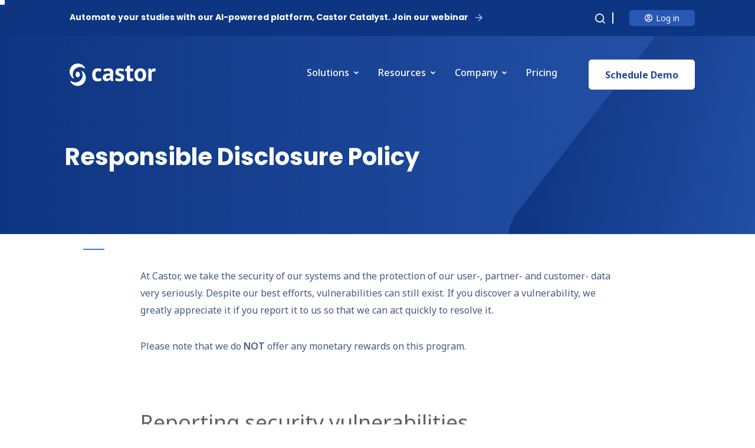

--- FILE ---
content_type: text/html; charset=UTF-8
request_url: https://www.castoredc.com/responsible-disclosure-policy/
body_size: 57848
content:
<!DOCTYPE html><html lang="en-US" class="no-js"><head><script>if(navigator.userAgent.match(/MSIE|Internet Explorer/i)||navigator.userAgent.match(/Trident\/7\..*?rv:11/i)){let e=document.location.href;if(!e.match(/[?&]nonitro/)){if(e.indexOf("?")==-1){if(e.indexOf("#")==-1){document.location.href=e+"?nonitro=1"}else{document.location.href=e.replace("#","?nonitro=1#")}}else{if(e.indexOf("#")==-1){document.location.href=e+"&nonitro=1"}else{document.location.href=e.replace("#","&nonitro=1#")}}}}</script><link rel="preconnect" href="https://www.googletagmanager.com" /><link rel="preconnect" href="https://cdn-ilcfeeb.nitrocdn.com" /><meta http-equiv="X-UA-Compatible" content="IE=edge" /><meta charset="UTF-8" /><meta name="mobile-web-app-capable" content="yes" /><meta name="viewport" content="width=device-width, initial-scale=1" /><title>Responsible Disclosure Policy | Castor</title><meta name="description" content="The terms and conditions of using Castor Electronic Data Capture (EDC)." /><meta property="og:locale" content="en_US" /><meta property="og:type" content="article" /><meta property="og:title" content="Responsible Disclosure Policy" /><meta property="og:description" content="The terms and conditions of using Castor Electronic Data Capture (EDC)." /><meta property="og:url" content="https://www.castoredc.com/responsible-disclosure-policy/" /><meta property="og:site_name" content="Castor" /><meta property="article:modified_time" content="2025-07-22T11:50:18+00:00" /><meta name="twitter:card" content="summary_large_image" /><meta name="generator" content="Elementor 3.34.1; features: e_font_icon_svg, additional_custom_breakpoints; settings: css_print_method-external, google_font-enabled, font_display-swap" /><meta name="msapplication-TileImage" content="https://www.castoredc.com/wp-content/uploads/2025/06/cropped-castor-favicon-270x270.png" /><meta name="facebook-domain-verification" content="9bqdq7muy7p03u94gpo0ftirm7962h" /><meta name="generator" content="NitroPack" /><script>var NPSH,NitroScrollHelper;NPSH=NitroScrollHelper=function(){let e=null;const o=window.sessionStorage.getItem("nitroScrollPos");function t(){let e=JSON.parse(window.sessionStorage.getItem("nitroScrollPos"))||{};if(typeof e!=="object"){e={}}e[document.URL]=window.scrollY;window.sessionStorage.setItem("nitroScrollPos",JSON.stringify(e))}window.addEventListener("scroll",function(){if(e!==null){clearTimeout(e)}e=setTimeout(t,200)},{passive:true});let r={};r.getScrollPos=()=>{if(!o){return 0}const e=JSON.parse(o);return e[document.URL]||0};r.isScrolled=()=>{return r.getScrollPos()>document.documentElement.clientHeight*.5};return r}();</script><script>(function(){var a=false;var e=document.documentElement.classList;var i=navigator.userAgent.toLowerCase();var n=["android","iphone","ipad"];var r=n.length;var o;var d=null;for(var t=0;t<r;t++){o=n[t];if(i.indexOf(o)>-1)d=o;if(e.contains(o)){a=true;e.remove(o)}}if(a&&d){e.add(d);if(d=="iphone"||d=="ipad"){e.add("ios")}}})();</script><script type="text/worker" id="nitro-web-worker">var preloadRequests=0;var remainingCount={};var baseURI="";self.onmessage=function(e){switch(e.data.cmd){case"RESOURCE_PRELOAD":var o=e.data.requestId;remainingCount[o]=0;e.data.resources.forEach(function(e){preload(e,function(o){return function(){console.log(o+" DONE: "+e);if(--remainingCount[o]==0){self.postMessage({cmd:"RESOURCE_PRELOAD",requestId:o})}}}(o));remainingCount[o]++});break;case"SET_BASEURI":baseURI=e.data.uri;break}};async function preload(e,o){if(typeof URL!=="undefined"&&baseURI){try{var a=new URL(e,baseURI);e=a.href}catch(e){console.log("Worker error: "+e.message)}}console.log("Preloading "+e);try{var n=new Request(e,{mode:"no-cors",redirect:"follow"});await fetch(n);o()}catch(a){console.log(a);var r=new XMLHttpRequest;r.responseType="blob";r.onload=o;r.onerror=o;r.open("GET",e,true);r.send()}}</script><script>window.addEventListener('load', function() {
                let div = document.createElement('div');
                div.innerHTML = document.querySelector('#nitro-fonts-wrapper').textContent;
                document.body.appendChild(div);
            })</script><script id="nprl">(()=>{if(window.NPRL!=undefined)return;(function(e){var t=e.prototype;t.after||(t.after=function(){var e,t=arguments,n=t.length,r=0,i=this,o=i.parentNode,a=Node,c=String,u=document;if(o!==null){while(r<n){(e=t[r])instanceof a?(i=i.nextSibling)!==null?o.insertBefore(e,i):o.appendChild(e):o.appendChild(u.createTextNode(c(e)));++r}}})})(Element);var e,t;e=t=function(){var t=false;var r=window.URL||window.webkitURL;var i=true;var o=true;var a=2;var c=null;var u=null;var d=true;var s=window.nitroGtmExcludes!=undefined;var l=s?JSON.parse(atob(window.nitroGtmExcludes)).map(e=>new RegExp(e)):[];var f;var m;var v=null;var p=null;var g=null;var h={touch:["touchmove","touchend"],default:["mousemove","click","keydown","wheel"]};var E=true;var y=[];var w=false;var b=[];var S=0;var N=0;var L=false;var T=0;var R=null;var O=false;var A=false;var C=false;var P=[];var I=[];var M=[];var k=[];var x=false;var _={};var j=new Map;var B="noModule"in HTMLScriptElement.prototype;var q=requestAnimationFrame||mozRequestAnimationFrame||webkitRequestAnimationFrame||msRequestAnimationFrame;const D="gtm.js?id=";function H(e,t){if(!_[e]){_[e]=[]}_[e].push(t)}function U(e,t){if(_[e]){var n=0,r=_[e];for(var n=0;n<r.length;n++){r[n].call(this,t)}}}function Y(){(function(e,t){var r=null;var i=function(e){r(e)};var o=null;var a={};var c=null;var u=null;var d=0;e.addEventListener(t,function(r){if(["load","DOMContentLoaded"].indexOf(t)!=-1){if(u){Q(function(){e.triggerNitroEvent(t)})}c=true}else if(t=="readystatechange"){d++;n.ogReadyState=d==1?"interactive":"complete";if(u&&u>=d){n.documentReadyState=n.ogReadyState;Q(function(){e.triggerNitroEvent(t)})}}});e.addEventListener(t+"Nitro",function(e){if(["load","DOMContentLoaded"].indexOf(t)!=-1){if(!c){e.preventDefault();e.stopImmediatePropagation()}else{}u=true}else if(t=="readystatechange"){u=n.documentReadyState=="interactive"?1:2;if(d<u){e.preventDefault();e.stopImmediatePropagation()}}});switch(t){case"load":o="onload";break;case"readystatechange":o="onreadystatechange";break;case"pageshow":o="onpageshow";break;default:o=null;break}if(o){Object.defineProperty(e,o,{get:function(){return r},set:function(n){if(typeof n!=="function"){r=null;e.removeEventListener(t+"Nitro",i)}else{if(!r){e.addEventListener(t+"Nitro",i)}r=n}}})}Object.defineProperty(e,"addEventListener"+t,{value:function(r){if(r!=t||!n.startedScriptLoading||document.currentScript&&document.currentScript.hasAttribute("nitro-exclude")){}else{arguments[0]+="Nitro"}e.ogAddEventListener.apply(e,arguments);a[arguments[1]]=arguments[0]}});Object.defineProperty(e,"removeEventListener"+t,{value:function(t){var n=a[arguments[1]];arguments[0]=n;e.ogRemoveEventListener.apply(e,arguments)}});Object.defineProperty(e,"triggerNitroEvent"+t,{value:function(t,n){n=n||e;var r=new Event(t+"Nitro",{bubbles:true});r.isNitroPack=true;Object.defineProperty(r,"type",{get:function(){return t},set:function(){}});Object.defineProperty(r,"target",{get:function(){return n},set:function(){}});e.dispatchEvent(r)}});if(typeof e.triggerNitroEvent==="undefined"){(function(){var t=e.addEventListener;var n=e.removeEventListener;Object.defineProperty(e,"ogAddEventListener",{value:t});Object.defineProperty(e,"ogRemoveEventListener",{value:n});Object.defineProperty(e,"addEventListener",{value:function(n){var r="addEventListener"+n;if(typeof e[r]!=="undefined"){e[r].apply(e,arguments)}else{t.apply(e,arguments)}},writable:true});Object.defineProperty(e,"removeEventListener",{value:function(t){var r="removeEventListener"+t;if(typeof e[r]!=="undefined"){e[r].apply(e,arguments)}else{n.apply(e,arguments)}}});Object.defineProperty(e,"triggerNitroEvent",{value:function(t,n){var r="triggerNitroEvent"+t;if(typeof e[r]!=="undefined"){e[r].apply(e,arguments)}}})})()}}).apply(null,arguments)}Y(window,"load");Y(window,"pageshow");Y(window,"DOMContentLoaded");Y(document,"DOMContentLoaded");Y(document,"readystatechange");try{var F=new Worker(r.createObjectURL(new Blob([document.getElementById("nitro-web-worker").textContent],{type:"text/javascript"})))}catch(e){var F=new Worker("data:text/javascript;base64,"+btoa(document.getElementById("nitro-web-worker").textContent))}F.onmessage=function(e){if(e.data.cmd=="RESOURCE_PRELOAD"){U(e.data.requestId,e)}};if(typeof document.baseURI!=="undefined"){F.postMessage({cmd:"SET_BASEURI",uri:document.baseURI})}var G=function(e){if(--S==0){Q(K)}};var W=function(e){e.target.removeEventListener("load",W);e.target.removeEventListener("error",W);e.target.removeEventListener("nitroTimeout",W);if(e.type!="nitroTimeout"){clearTimeout(e.target.nitroTimeout)}if(--N==0&&S==0){Q(J)}};var X=function(e){var t=e.textContent;try{var n=r.createObjectURL(new Blob([t.replace(/^(?:<!--)?(.*?)(?:-->)?$/gm,"$1")],{type:"text/javascript"}))}catch(e){var n="data:text/javascript;base64,"+btoa(t.replace(/^(?:<!--)?(.*?)(?:-->)?$/gm,"$1"))}return n};var K=function(){n.documentReadyState="interactive";document.triggerNitroEvent("readystatechange");document.triggerNitroEvent("DOMContentLoaded");if(window.pageYOffset||window.pageXOffset){window.dispatchEvent(new Event("scroll"))}A=true;Q(function(){if(N==0){Q(J)}Q($)})};var J=function(){if(!A||O)return;O=true;R.disconnect();en();n.documentReadyState="complete";document.triggerNitroEvent("readystatechange");window.triggerNitroEvent("load",document);window.triggerNitroEvent("pageshow",document);if(window.pageYOffset||window.pageXOffset||location.hash){let e=typeof history.scrollRestoration!=="undefined"&&history.scrollRestoration=="auto";if(e&&typeof NPSH!=="undefined"&&NPSH.getScrollPos()>0&&window.pageYOffset>document.documentElement.clientHeight*.5){window.scrollTo(0,NPSH.getScrollPos())}else if(location.hash){try{let e=document.querySelector(location.hash);if(e){e.scrollIntoView()}}catch(e){}}}var e=null;if(a==1){e=eo}else{e=eu}Q(e)};var Q=function(e){setTimeout(e,0)};var V=function(e){if(e.type=="touchend"||e.type=="click"){g=e}};var $=function(){if(d&&g){setTimeout(function(e){return function(){var t=function(e,t,n){var r=new Event(e,{bubbles:true,cancelable:true});if(e=="click"){r.clientX=t;r.clientY=n}else{r.touches=[{clientX:t,clientY:n}]}return r};var n;if(e.type=="touchend"){var r=e.changedTouches[0];n=document.elementFromPoint(r.clientX,r.clientY);n.dispatchEvent(t("touchstart"),r.clientX,r.clientY);n.dispatchEvent(t("touchend"),r.clientX,r.clientY);n.dispatchEvent(t("click"),r.clientX,r.clientY)}else if(e.type=="click"){n=document.elementFromPoint(e.clientX,e.clientY);n.dispatchEvent(t("click"),e.clientX,e.clientY)}}}(g),150);g=null}};var z=function(e){if(e.tagName=="SCRIPT"&&!e.hasAttribute("data-nitro-for-id")&&!e.hasAttribute("nitro-document-write")||e.tagName=="IMG"&&(e.hasAttribute("src")||e.hasAttribute("srcset"))||e.tagName=="IFRAME"&&e.hasAttribute("src")||e.tagName=="LINK"&&e.hasAttribute("href")&&e.hasAttribute("rel")&&e.getAttribute("rel")=="stylesheet"){if(e.tagName==="IFRAME"&&e.src.indexOf("about:blank")>-1){return}var t="";switch(e.tagName){case"LINK":t=e.href;break;case"IMG":if(k.indexOf(e)>-1)return;t=e.srcset||e.src;break;default:t=e.src;break}var n=e.getAttribute("type");if(!t&&e.tagName!=="SCRIPT")return;if((e.tagName=="IMG"||e.tagName=="LINK")&&(t.indexOf("data:")===0||t.indexOf("blob:")===0))return;if(e.tagName=="SCRIPT"&&n&&n!=="text/javascript"&&n!=="application/javascript"){if(n!=="module"||!B)return}if(e.tagName==="SCRIPT"){if(k.indexOf(e)>-1)return;if(e.noModule&&B){return}let t=null;if(document.currentScript){if(document.currentScript.src&&document.currentScript.src.indexOf(D)>-1){t=document.currentScript}if(document.currentScript.hasAttribute("data-nitro-gtm-id")){e.setAttribute("data-nitro-gtm-id",document.currentScript.getAttribute("data-nitro-gtm-id"))}}else if(window.nitroCurrentScript){if(window.nitroCurrentScript.src&&window.nitroCurrentScript.src.indexOf(D)>-1){t=window.nitroCurrentScript}}if(t&&s){let n=false;for(const t of l){n=e.src?t.test(e.src):t.test(e.textContent);if(n){break}}if(!n){e.type="text/googletagmanagerscript";let n=t.hasAttribute("data-nitro-gtm-id")?t.getAttribute("data-nitro-gtm-id"):t.id;if(!j.has(n)){j.set(n,[])}let r=j.get(n);r.push(e);return}}if(!e.src){if(e.textContent.length>0){e.textContent+="\n;if(document.currentScript.nitroTimeout) {clearTimeout(document.currentScript.nitroTimeout);}; setTimeout(function() { this.dispatchEvent(new Event('load')); }.bind(document.currentScript), 0);"}else{return}}else{}k.push(e)}if(!e.hasOwnProperty("nitroTimeout")){N++;e.addEventListener("load",W,true);e.addEventListener("error",W,true);e.addEventListener("nitroTimeout",W,true);e.nitroTimeout=setTimeout(function(){console.log("Resource timed out",e);e.dispatchEvent(new Event("nitroTimeout"))},5e3)}}};var Z=function(e){if(e.hasOwnProperty("nitroTimeout")&&e.nitroTimeout){clearTimeout(e.nitroTimeout);e.nitroTimeout=null;e.dispatchEvent(new Event("nitroTimeout"))}};document.documentElement.addEventListener("load",function(e){if(e.target.tagName=="SCRIPT"||e.target.tagName=="IMG"){k.push(e.target)}},true);document.documentElement.addEventListener("error",function(e){if(e.target.tagName=="SCRIPT"||e.target.tagName=="IMG"){k.push(e.target)}},true);var ee=["appendChild","replaceChild","insertBefore","prepend","append","before","after","replaceWith","insertAdjacentElement"];var et=function(){if(s){window._nitro_setTimeout=window.setTimeout;window.setTimeout=function(e,t,...n){let r=document.currentScript||window.nitroCurrentScript;if(!r||r.src&&r.src.indexOf(D)==-1){return window._nitro_setTimeout.call(window,e,t,...n)}return window._nitro_setTimeout.call(window,function(e,t){return function(...n){window.nitroCurrentScript=e;t(...n)}}(r,e),t,...n)}}ee.forEach(function(e){HTMLElement.prototype["og"+e]=HTMLElement.prototype[e];HTMLElement.prototype[e]=function(...t){if(this.parentNode||this===document.documentElement){switch(e){case"replaceChild":case"insertBefore":t.pop();break;case"insertAdjacentElement":t.shift();break}t.forEach(function(e){if(!e)return;if(e.tagName=="SCRIPT"){z(e)}else{if(e.children&&e.children.length>0){e.querySelectorAll("script").forEach(z)}}})}return this["og"+e].apply(this,arguments)}})};var en=function(){if(s&&typeof window._nitro_setTimeout==="function"){window.setTimeout=window._nitro_setTimeout}ee.forEach(function(e){HTMLElement.prototype[e]=HTMLElement.prototype["og"+e]})};var er=async function(){if(o){ef(f);ef(V);if(v){clearTimeout(v);v=null}}if(T===1){L=true;return}else if(T===0){T=-1}n.startedScriptLoading=true;Object.defineProperty(document,"readyState",{get:function(){return n.documentReadyState},set:function(){}});var e=document.documentElement;var t={attributes:true,attributeFilter:["src"],childList:true,subtree:true};R=new MutationObserver(function(e,t){e.forEach(function(e){if(e.type=="childList"&&e.addedNodes.length>0){e.addedNodes.forEach(function(e){if(!document.documentElement.contains(e)){return}if(e.tagName=="IMG"||e.tagName=="IFRAME"||e.tagName=="LINK"){z(e)}})}if(e.type=="childList"&&e.removedNodes.length>0){e.removedNodes.forEach(function(e){if(e.tagName=="IFRAME"||e.tagName=="LINK"){Z(e)}})}if(e.type=="attributes"){var t=e.target;if(!document.documentElement.contains(t)){return}if(t.tagName=="IFRAME"||t.tagName=="LINK"||t.tagName=="IMG"||t.tagName=="SCRIPT"){z(t)}}})});R.observe(e,t);if(!s){et()}await Promise.all(P);var r=b.shift();var i=null;var a=false;while(r){var c;var u=JSON.parse(atob(r.meta));var d=u.delay;if(r.type=="inline"){var l=document.getElementById(r.id);if(l){l.remove()}else{r=b.shift();continue}c=X(l);if(c===false){r=b.shift();continue}}else{c=r.src}if(!a&&r.type!="inline"&&(typeof u.attributes.async!="undefined"||typeof u.attributes.defer!="undefined")){if(i===null){i=r}else if(i===r){a=true}if(!a){b.push(r);r=b.shift();continue}}var m=document.createElement("script");m.src=c;m.setAttribute("data-nitro-for-id",r.id);for(var p in u.attributes){try{if(u.attributes[p]===false){m.setAttribute(p,"")}else{m.setAttribute(p,u.attributes[p])}}catch(e){console.log("Error while setting script attribute",m,e)}}m.async=false;if(u.canonicalLink!=""&&Object.getOwnPropertyDescriptor(m,"src")?.configurable!==false){(e=>{Object.defineProperty(m,"src",{get:function(){return e.canonicalLink},set:function(){}})})(u)}if(d){setTimeout((function(e,t){var n=document.querySelector("[data-nitro-marker-id='"+t+"']");if(n){n.after(e)}else{document.head.appendChild(e)}}).bind(null,m,r.id),d)}else{m.addEventListener("load",G);m.addEventListener("error",G);if(!m.noModule||!B){S++}var g=document.querySelector("[data-nitro-marker-id='"+r.id+"']");if(g){Q(function(e,t){return function(){e.after(t)}}(g,m))}else{Q(function(e){return function(){document.head.appendChild(e)}}(m))}}r=b.shift()}};var ei=function(){var e=document.getElementById("nitro-deferred-styles");var t=document.createElement("div");t.innerHTML=e.textContent;return t};var eo=async function(e){isPreload=e&&e.type=="NitroPreload";if(!isPreload){T=-1;E=false;if(o){ef(f);ef(V);if(v){clearTimeout(v);v=null}}}if(w===false){var t=ei();let e=t.querySelectorAll('style,link[rel="stylesheet"]');w=e.length;if(w){let e=document.getElementById("nitro-deferred-styles-marker");e.replaceWith.apply(e,t.childNodes)}else if(isPreload){Q(ed)}else{es()}}else if(w===0&&!isPreload){es()}};var ea=function(){var e=ei();var t=e.childNodes;var n;var r=[];for(var i=0;i<t.length;i++){n=t[i];if(n.href){r.push(n.href)}}var o="css-preload";H(o,function(e){eo(new Event("NitroPreload"))});if(r.length){F.postMessage({cmd:"RESOURCE_PRELOAD",resources:r,requestId:o})}else{Q(function(){U(o)})}};var ec=function(){if(T===-1)return;T=1;var e=[];var t,n;for(var r=0;r<b.length;r++){t=b[r];if(t.type!="inline"){if(t.src){n=JSON.parse(atob(t.meta));if(n.delay)continue;if(n.attributes.type&&n.attributes.type=="module"&&!B)continue;e.push(t.src)}}}if(e.length){var i="js-preload";H(i,function(e){T=2;if(L){Q(er)}});F.postMessage({cmd:"RESOURCE_PRELOAD",resources:e,requestId:i})}};var eu=function(){while(I.length){style=I.shift();if(style.hasAttribute("nitropack-onload")){style.setAttribute("onload",style.getAttribute("nitropack-onload"));Q(function(e){return function(){e.dispatchEvent(new Event("load"))}}(style))}}while(M.length){style=M.shift();if(style.hasAttribute("nitropack-onerror")){style.setAttribute("onerror",style.getAttribute("nitropack-onerror"));Q(function(e){return function(){e.dispatchEvent(new Event("error"))}}(style))}}};var ed=function(){if(!x){if(i){Q(function(){var e=document.getElementById("nitro-critical-css");if(e){e.remove()}})}x=true;onStylesLoadEvent=new Event("NitroStylesLoaded");onStylesLoadEvent.isNitroPack=true;window.dispatchEvent(onStylesLoadEvent)}};var es=function(){if(a==2){Q(er)}else{eu()}};var el=function(e){m.forEach(function(t){document.addEventListener(t,e,true)})};var ef=function(e){m.forEach(function(t){document.removeEventListener(t,e,true)})};if(s){et()}return{setAutoRemoveCriticalCss:function(e){i=e},registerScript:function(e,t,n){b.push({type:"remote",src:e,id:t,meta:n})},registerInlineScript:function(e,t){b.push({type:"inline",id:e,meta:t})},registerStyle:function(e,t,n){y.push({href:e,rel:t,media:n})},onLoadStyle:function(e){I.push(e);if(w!==false&&--w==0){Q(ed);if(E){E=false}else{es()}}},onErrorStyle:function(e){M.push(e);if(w!==false&&--w==0){Q(ed);if(E){E=false}else{es()}}},loadJs:function(e,t){if(!e.src){var n=X(e);if(n!==false){e.src=n;e.textContent=""}}if(t){Q(function(e,t){return function(){e.after(t)}}(t,e))}else{Q(function(e){return function(){document.head.appendChild(e)}}(e))}},loadQueuedResources:async function(){window.dispatchEvent(new Event("NitroBootStart"));if(p){clearTimeout(p);p=null}window.removeEventListener("load",e.loadQueuedResources);f=a==1?er:eo;if(!o||g){Q(f)}else{if(navigator.userAgent.indexOf(" Edge/")==-1){ea();H("css-preload",ec)}el(f);if(u){if(c){v=setTimeout(f,c)}}else{}}},fontPreload:function(e){var t="critical-fonts";H(t,function(e){document.getElementById("nitro-critical-fonts").type="text/css"});F.postMessage({cmd:"RESOURCE_PRELOAD",resources:e,requestId:t})},boot:function(){if(t)return;t=true;C=typeof NPSH!=="undefined"&&NPSH.isScrolled();let n=document.prerendering;if(location.hash||C||n){o=false}m=h.default.concat(h.touch);p=setTimeout(e.loadQueuedResources,1500);el(V);if(C){e.loadQueuedResources()}else{window.addEventListener("load",e.loadQueuedResources)}},addPrerequisite:function(e){P.push(e)},getTagManagerNodes:function(e){if(!e)return j;return j.get(e)??[]}}}();var n,r;n=r=function(){var t=document.write;return{documentWrite:function(n,r){if(n&&n.hasAttribute("nitro-exclude")){return t.call(document,r)}var i=null;if(n.documentWriteContainer){i=n.documentWriteContainer}else{i=document.createElement("span");n.documentWriteContainer=i}var o=null;if(n){if(n.hasAttribute("data-nitro-for-id")){o=document.querySelector('template[data-nitro-marker-id="'+n.getAttribute("data-nitro-for-id")+'"]')}else{o=n}}i.innerHTML+=r;i.querySelectorAll("script").forEach(function(e){e.setAttribute("nitro-document-write","")});if(!i.parentNode){if(o){o.parentNode.insertBefore(i,o)}else{document.body.appendChild(i)}}var a=document.createElement("span");a.innerHTML=r;var c=a.querySelectorAll("script");if(c.length){c.forEach(function(t){var n=t.getAttributeNames();var r=document.createElement("script");n.forEach(function(e){r.setAttribute(e,t.getAttribute(e))});r.async=false;if(!t.src&&t.textContent){r.textContent=t.textContent}e.loadJs(r,o)})}},TrustLogo:function(e,t){var n=document.getElementById(e);var r=document.createElement("img");r.src=t;n.parentNode.insertBefore(r,n)},documentReadyState:"loading",ogReadyState:document.readyState,startedScriptLoading:false,loadScriptDelayed:function(e,t){setTimeout(function(){var t=document.createElement("script");t.src=e;document.head.appendChild(t)},t)}}}();document.write=function(e){n.documentWrite(document.currentScript,e)};document.writeln=function(e){n.documentWrite(document.currentScript,e+"\n")};window.NPRL=e;window.NitroResourceLoader=t;window.NPh=n;window.NitroPackHelper=r})();</script><template id="nitro-deferred-styles-marker"></template><style type="text/css" id="nitro-critical-css">@charset "UTF-8";ul{box-sizing:border-box}:root{--wp--preset--font-size--normal:16px;--wp--preset--font-size--huge:42px}:root{--wp--preset--aspect-ratio--square:1;--wp--preset--aspect-ratio--4-3:4/3;--wp--preset--aspect-ratio--3-4:3/4;--wp--preset--aspect-ratio--3-2:3/2;--wp--preset--aspect-ratio--2-3:2/3;--wp--preset--aspect-ratio--16-9:16/9;--wp--preset--aspect-ratio--9-16:9/16;--wp--preset--color--black:#000;--wp--preset--color--cyan-bluish-gray:#abb8c3;--wp--preset--color--white:#fff;--wp--preset--color--pale-pink:#f78da7;--wp--preset--color--vivid-red:#cf2e2e;--wp--preset--color--luminous-vivid-orange:#ff6900;--wp--preset--color--luminous-vivid-amber:#fcb900;--wp--preset--color--light-green-cyan:#7bdcb5;--wp--preset--color--vivid-green-cyan:#00d084;--wp--preset--color--pale-cyan-blue:#8ed1fc;--wp--preset--color--vivid-cyan-blue:#0693e3;--wp--preset--color--vivid-purple:#9b51e0;--wp--preset--gradient--vivid-cyan-blue-to-vivid-purple:linear-gradient(135deg,rgba(6,147,227,1) 0%,#9b51e0 100%);--wp--preset--gradient--light-green-cyan-to-vivid-green-cyan:linear-gradient(135deg,#7adcb4 0%,#00d082 100%);--wp--preset--gradient--luminous-vivid-amber-to-luminous-vivid-orange:linear-gradient(135deg,rgba(252,185,0,1) 0%,rgba(255,105,0,1) 100%);--wp--preset--gradient--luminous-vivid-orange-to-vivid-red:linear-gradient(135deg,rgba(255,105,0,1) 0%,#cf2e2e 100%);--wp--preset--gradient--very-light-gray-to-cyan-bluish-gray:linear-gradient(135deg,#eee 0%,#a9b8c3 100%);--wp--preset--gradient--cool-to-warm-spectrum:linear-gradient(135deg,#4aeadc 0%,#9778d1 20%,#cf2aba 40%,#ee2c82 60%,#fb6962 80%,#fef84c 100%);--wp--preset--gradient--blush-light-purple:linear-gradient(135deg,#ffceec 0%,#9896f0 100%);--wp--preset--gradient--blush-bordeaux:linear-gradient(135deg,#fecda5 0%,#fe2d2d 50%,#6b003e 100%);--wp--preset--gradient--luminous-dusk:linear-gradient(135deg,#ffcb70 0%,#c751c0 50%,#4158d0 100%);--wp--preset--gradient--pale-ocean:linear-gradient(135deg,#fff5cb 0%,#b6e3d4 50%,#33a7b5 100%);--wp--preset--gradient--electric-grass:linear-gradient(135deg,#caf880 0%,#71ce7e 100%);--wp--preset--gradient--midnight:linear-gradient(135deg,#020381 0%,#2874fc 100%);--wp--preset--font-size--small:13px;--wp--preset--font-size--medium:20px;--wp--preset--font-size--large:36px;--wp--preset--font-size--x-large:42px;--wp--preset--spacing--20:.44rem;--wp--preset--spacing--30:.67rem;--wp--preset--spacing--40:1rem;--wp--preset--spacing--50:1.5rem;--wp--preset--spacing--60:2.25rem;--wp--preset--spacing--70:3.38rem;--wp--preset--spacing--80:5.06rem;--wp--preset--shadow--natural:6px 6px 9px rgba(0,0,0,.2);--wp--preset--shadow--deep:12px 12px 50px rgba(0,0,0,.4);--wp--preset--shadow--sharp:6px 6px 0px rgba(0,0,0,.2);--wp--preset--shadow--outlined:6px 6px 0px -3px rgba(255,255,255,1),6px 6px rgba(0,0,0,1);--wp--preset--shadow--crisp:6px 6px 0px rgba(0,0,0,1)}.container,.container-full{position:relative;width:100%}.row{-webkit-box-orient:horizontal}.container,.container-full,[class^=box]{padding-left:1em;padding-right:1em}.container{max-width:71.25em;margin-left:auto;margin-right:auto}.row{display:-webkit-box;display:-ms-flexbox;display:flex;margin-left:-1em;margin-right:-1em}.row{-webkit-box-direction:normal;-ms-flex-direction:row;flex-direction:row;-ms-flex-wrap:wrap;flex-wrap:wrap}.justify-end{-webkit-box-pack:end;-ms-flex-pack:end;justify-content:flex-end}.box-static{-webkit-box-flex:0;-ms-flex:0 0 auto;flex:0 0 auto}.box-md-10{-webkit-box-flex:0;-ms-flex:0 0 100%;flex:0 0 100%;max-width:100%}@media all and (min-width:64em){.box-md-offset-1{margin-left:8.33333333%}.box-md-10{-webkit-box-flex:0;-ms-flex:0 0 83.33333333%;flex:0 0 83.33333333%;max-width:83.33333333%}}a,b,body,div,fieldset,form,h2,header,html,iframe,img,label,legend,li,nav,p,section,span,ul{border:0;font-size:100%;font:inherit;vertical-align:baseline;margin:0;padding:0}header,nav,section{display:block}body{line-height:1}ul{list-style:none}*,::after,::before{-webkit-box-sizing:border-box;box-sizing:border-box}html{width:100%;height:100%}body{font-size:16px;font-family:"Noto Sans",sans-serif;font-weight:400;color:#616161;-moz-osx-font-smoothing:grayscale;-webkit-font-smoothing:antialiased;font-smoothing:antialiased;text-rendering:optimizeLegibility;-webkit-text-size-adjust:none}img{display:block;max-width:100%;height:auto}a{display:block;outline:0}p a{display:inline}.padding-full{padding:7.5rem 0}.padding-top-small{padding-top:3.125rem}@media only screen and (min-width:42.0625rem){#main.padding-top-small{padding-top:2.5rem}#main.padding-bottom-none{padding-bottom:0}}h2{position:relative;font-family:Poppins,sans-serif;color:#555}h2{font-size:2.25rem;line-height:2.75rem;font-weight:300;margin-top:1rem}h2::before{content:"";background:#3779ed;width:2.25rem;height:.125rem;position:absolute;left:0;top:-1rem}li,p{font-size:1rem;color:#45597e;line-height:1.865rem}p>a{display:inline;color:#3779ed;text-decoration:none}b{font-weight:600}.blue{color:#3779ed}ul li a{color:#3779ed;text-decoration:none}ul.main-menu-ext li a{color:#1c3258}#navigation .meta-row{height:1.625rem}.meta-nav{margin-right:3rem;display:-webkit-box;display:-ms-flexbox;display:flex;-webkit-box-pack:end;-ms-flex-pack:end;justify-content:flex-end;-webkit-box-align:center;-ms-flex-align:center;align-items:center}.meta-nav .meta-contact a{position:relative;background:#fff;border-radius:.3125rem;padding:.125rem .5rem .125rem 0;display:-webkit-box;display:-ms-flexbox;display:flex;text-decoration:none;font-size:.875em;font-weight:400;padding:.567em .5rem;font-family:"Noto Sans",sans-serif;font-size:.75rem;color:#3779ed;margin-right:.5rem}.meta-nav .meta-login a{position:relative;background:#4c86ef;border-radius:.3125rem;padding:.125rem .5rem .125rem 0;display:-webkit-box;display:-ms-flexbox;display:flex;text-decoration:none;font-size:.875em;font-weight:400;color:inherit;padding:.567em .5rem;font-family:"Noto Sans",sans-serif;font-size:.75rem;color:#fff}.meta-nav .meta-login a::before{position:relative;top:0;right:0;width:.875rem;height:.75rem;content:"";margin-right:.375rem;background:url("https://cdn-ilcfeeb.nitrocdn.com/NCBWJOdnIfKtfmDWcdsCiwHSOzSWvwQA/assets/images/source/rev-56b6aa2/www.castoredc.com/wp-content/themes/castoredc/media/images/icon-login.svg") no-repeat center center}.meta-contact{display:none}#navigation .logo{height:25px;margin-left:2rem}#navigation .logo img{width:98px;height:25px;margin-top:-.125rem}#navigation .logo img.logo-white{display:none}#navigation .logo img.logo-white.bg-gradient-white-logo{display:block}#navigation{position:fixed;top:0;width:100%;background:0 0;z-index:99;padding:.625rem 0}#navigation .navigation-inner{display:-webkit-box;display:-ms-flexbox;display:flex;-webkit-box-align:center;-ms-flex-align:center;align-items:center;-webkit-box-pack:justify;-ms-flex-pack:justify;justify-content:space-between}.navigation-left{position:relative;z-index:100}.navigation-right{margin-right:3rem;display:-webkit-box;display:-ms-flexbox;display:flex;-webkit-box-align:center;-ms-flex-align:center;align-items:center;border-bottom:1px solid rgba(255,255,255,.2)}.nav-buttons{display:-webkit-box;display:-ms-flexbox;display:flex}.nav-buttons .button.white{margin-right:0;margin-left:1rem}.nav-buttons .button{height:2.75rem;line-height:2.75rem}#navigation .search-button{position:relative;display:-webkit-box;display:-ms-flexbox;display:flex;-ms-flex-line-pack:center;align-content:center;width:.75rem;height:.75rem;background:url("https://cdn-ilcfeeb.nitrocdn.com/NCBWJOdnIfKtfmDWcdsCiwHSOzSWvwQA/assets/images/source/rev-56b6aa2/www.castoredc.com/wp-content/themes/castoredc/media/images/icon-search.svg") no-repeat center center;-webkit-backface-visibility:hidden;backface-visibility:hidden}.search-divider{position:relative;display:-webkit-box;display:-ms-flexbox;display:flex;width:1px;height:1rem;background:#87c7f7;margin:0 1.25rem}#search-close{position:absolute;top:2em;right:2em;width:30px;height:30px;margin:0;color:#3779ed;z-index:999}#search-close .link-icon{width:100%;height:100%;-webkit-transform-style:preserve-3d;transform-style:preserve-3d}#search-close span:first-child{width:30px;height:2px;top:50%;left:50%;background:#3779ed;position:absolute;-webkit-transform:translate(-50%,-50%) rotate(45deg);-ms-transform:translate(-50%,-50%) rotate(45deg);transform:translate(-50%,-50%) rotate(45deg)}#search-close span:last-child{width:30px;height:2px;background:#3779ed;position:absolute;top:50%;left:50%;-webkit-transform:translate(-50%,-50%) rotate(-45deg);-ms-transform:translate(-50%,-50%) rotate(-45deg);transform:translate(-50%,-50%) rotate(-45deg)}#search-modal{display:block;position:fixed;top:0;right:0;width:100%;height:100%;opacity:0;visibility:hidden;z-index:999}#search-area{position:fixed;opacity:0;right:0;top:0;width:100%;height:100%;background:#fbfdff;-webkit-transform:scale(.75);-ms-transform:scale(.75);transform:scale(.75)}.search-container{position:relative;padding:0 1em;height:100%;width:50%;margin:1em auto}#search-modal form{background:0 0;border-bottom:1px solid #d9d9d9;overflow:hidden;padding:1rem}.search-fields{font-size:1.125rem}.search-fields ::-webkit-input-placeholder,.search-fields ::-webkit-placeholder{color:#555;font-weight:400;font-style:normal}.search-fields ::-webkit-placeholder{color:#555;font-weight:400;font-style:normal}.search-fields-inner{display:-webkit-box;display:-ms-flexbox;display:flex;-webkit-box-align:stretch;-ms-flex-align:stretch;align-items:stretch;width:100%;height:auto}.search-fields button{line-height:auto;background:0 0;color:#555;border:0;height:100%;padding:1rem 1.5rem;border-radius:.3125rem;border:1px solid #3779ed;color:#3779ed;font-size:.875rem;font-weight:600}.search-fields input{font-family:"Noto Sans",sans-serif;font-size:1.125em;width:100%;border:0;padding:0;background:0 0;color:#555;-webkit-appearance:none;-moz-appearance:none;appearance:none}.search-fields input[type=search]::-webkit-search-cancel-button{display:none}.search-container{width:50vw;height:auto;padding-top:10rem}.search-output{max-height:100%;overflow-y:auto}header{position:relative;height:35.5rem;padding-top:6.25rem;overflow:visible;border-bottom:1px solid #ebebeb}.pagebuilder-item{margin-top:9.375rem}.pagebuilder-item:nth-child(1){margin:0}.pagebuilder-item a:not(.button){display:inline;color:#3779ed;text-decoration:underline}.content-full p{margin:1rem 0 2rem 0}.pagebuilder-item ul{padding-left:1.25rem;margin-bottom:2rem;list-style:disc}@media only screen and (max-width:1023px){.pagebuilder-item ul{margin-bottom:0}}@media only screen and (max-width:1023px){#main{padding-bottom:0}}button{outline:0}.button{position:relative;font-family:Poppins,sans-serif;display:inline-block;height:3.125rem;padding:0 2.04rem;line-height:3rem;font-size:.875rem;font-weight:500;text-decoration:none;background:0 0;border:1px solid transparent;border-radius:.3125rem;overflow:hidden;z-index:1;-webkit-backface-visibility:hidden;backface-visibility:hidden}.button.white{background:#fff;color:#3779ed;border-color:#fff}.button.blue{background:#3779ed;color:#fff;border-color:#3779ed}.gfield_label,label{font-family:Poppins,sans-serif;text-transform:uppercase;font-size:.75rem;font-weight:400;color:#8499b2;padding:0;margin:0 0 .25rem 0}.gform_fields{list-style:none !important;margin-left:0 !important}.gform_fields{margin-left:0;display:-webkit-box;display:-ms-flexbox;display:flex;-ms-flex-wrap:wrap;flex-wrap:wrap;-webkit-box-pack:justify;-ms-flex-pack:justify;justify-content:space-between}input::-webkit-input-placeholder{font-family:"Noto Sans",sans-serif;color:#616161}input:-ms-input-placeholder{font-family:"Noto Sans",sans-serif;color:#616161}input::-ms-input-placeholder{font-family:"Noto Sans",sans-serif;font-size:1em;color:#616161}input[type=email],input[type=text]{width:100%;margin:0;padding:0 1.25rem;background:#fcfcfc;border:1px solid #ececec;height:3.875rem;font-family:"Noto Sans",sans-serif;font-size:1em;color:#616161;-webkit-appearance:none;-moz-appearance:none;appearance:none}@media all and (max-width:75em){#navigation .box-static{padding-left:1rem;padding-right:1rem}#navigation .meta-row{height:2.5rem}.meta-nav{margin-bottom:1rem;margin-right:0}.navigation-right{border:none;margin-right:0}#navigation .logo img.logo-white{display:block}}@media all and (max-width:64em){.container{padding-left:2.5rem;padding-right:2.5rem}header{height:auto;margin-top:7.375rem;padding:6.25rem 0}#navigation .logo{margin-left:1.5rem}#search-area{width:100%}.pagebuilder-item{margin-top:3.125rem}.pagebuilder-item h2{margin-top:3.125rem}}@media all and (max-width:48em){#navigation .logo{margin-left:1.5rem}.search-container{width:90vw}}@media all and (max-width:42em){.padding-full{padding:3.125rem 0}.nav-buttons{display:none}.meta-contact{display:block}header{margin-top:5.875rem;padding-top:3.125rem;padding-bottom:3.125rem}.search-container{width:100vw;padding-top:3.125rem}#search-modal form{padding:1rem}}@media screen and (max-width:22.5rem){.button{width:100%;text-align:center}}#navigation{padding:0}#top-bar{background:#0e3581}#top-bar{height:auto !important;padding:17px 0 17px}#top-bar>div{display:flex;justify-content:space-between}#top-bar-link .learn-more-link{align-items:center;color:#fff;display:flex;font:700 14px/17px Poppins,sans-serif;padding-top:4px;text-decoration:none}#top-bar-link .learn-more-link:after{background-image:url("https://cdn-ilcfeeb.nitrocdn.com/NCBWJOdnIfKtfmDWcdsCiwHSOzSWvwQA/assets/images/source/rev-56b6aa2/www.castoredc.com/wp-content/themes/castoredc/media/images/icon-link-arrow.svg");content:"";display:inline-block;height:12px;margin-left:12px;width:12px}.box-static{padding:0}.meta-nav{margin:0;padding:0}#navigation .search-button{background:url("https://cdn-ilcfeeb.nitrocdn.com/NCBWJOdnIfKtfmDWcdsCiwHSOzSWvwQA/assets/images/source/rev-56b6aa2/www.castoredc.com/wp-content/themes/castoredc/media/images/icon-search-new.svg") no-repeat center center;height:20px;width:20px}.search-divider{position:relative;width:2px;height:19px;background:#fff;margin:0 27px 0 11px}#logo-section{padding:15px 0}img.logo-white{display:block !important}.navigation-right{border:none;margin-right:0}.main-menu-ext a{border-radius:8px;text-decoration:none !important}.main-menu-ext>li>a{align-items:center;border-radius:5px;display:flex;font:500 16px/19px "Noto Sans",sans-serif;padding:9px 12px 9px 12px}#top-bar .meta-login a:before{background:url("https://cdn-ilcfeeb.nitrocdn.com/NCBWJOdnIfKtfmDWcdsCiwHSOzSWvwQA/assets/images/source/rev-56b6aa2/www.castoredc.com/wp-content/themes/castoredc/media/images/icon-user-white.svg") center center no-repeat;background-size:contain;content:"";display:inline-block;height:13px;width:13px}@media only screen and (min-width:1025px){#top-bar .meta-login a{align-items:center;background:#2858b3;display:flex;font:400 14px/17px "Noto Sans",sans-serif;height:27px;justify-content:center;min-width:111px;padding:0}#navigation:not(.scroll) .navigation-inner{margin-top:8px}#navigation .logo{height:39px;margin-left:0}#navigation .logo img{height:39px;margin:0;width:auto}.navigation-right{margin-top:0}#contact{align-items:center;color:#214893;font:700 16px/24px "Noto Sans",sans-serif;display:flex;height:51px;justify-content:center;margin-left:36px;padding:0;width:180px}.header-nav-ext{margin-top:7px}.main-menu-ext>li:not(:last-child){margin-right:5px}.main-menu-ext>li>a{color:#fff !important}.main-menu-ext>li>ul{display:flex;width:247px}.main-menu-ext>.columns>ul{width:505px}.main-menu-ext>.columns>ul>li{width:50%}.main-menu-ext>li>ul>li>.sub-menu{opacity:1;position:relative;left:auto;top:auto;visibility:visible;width:100%}.main-menu-ext>li>ul{position:absolute;top:calc(100% - 13px);background-color:#fff;box-shadow:6px 6px 6px rgba(25,62,135,.2);border-radius:8px;display:flex;flex-wrap:wrap;justify-content:space-between;max-height:0;opacity:.5;overflow:hidden;will-change:opacity,transform}.main-menu-ext>li:not(.columns)>ul{flex-direction:column}.main-menu-ext>li{display:inline-flex;justify-content:center;position:relative;padding-bottom:13px}.main-menu-ext>li:not(.columns)>ul>li a{margin:0 0 10px 0}.main-menu-ext>li>ul>li{display:flex;flex-direction:column}.main-menu-ext>li.columns>ul>li{width:calc(50% - 8px)}.main-menu-ext>li>ul>li>a{font:500 16px/24px Poppins,sans-serif;margin:0 0 17px 12px}.main-menu-ext li.separator a{font-family:"Noto Sans",sans-serif !important;font-weight:400 !important;margin:0;padding:8px 12px 8px 12px}.main-menu-ext li.separator{margin:20px 0 0;padding:0;position:relative}.main-menu-ext li.separator:before{background:#cfd6e2;content:"";display:block;height:2px;position:absolute;top:-13px;right:-6px !important;left:6px}.main-menu-ext>li:not(.columns) li.separator{margin:18px 0 0}.main-menu-ext>li:not(.columns) li.separator:before{top:-12px;right:0 !important;left:0}}.main-menu-ext>li.menu-item-has-children>a:after{background-image:url("https://cdn-ilcfeeb.nitrocdn.com/NCBWJOdnIfKtfmDWcdsCiwHSOzSWvwQA/assets/images/source/rev-56b6aa2/www.castoredc.com/wp-content/themes/castoredc/media/images/icon-menu-arr.svg");background-size:contain;content:"";display:inline-block;height:5px;margin-left:8px;width:8px}.main-menu-ext>li.columns>ul>li>a{color:#617495}.main-menu-ext>li.columns>ul>li li{align-items:flex-start;border-radius:8px;display:flex;margin:0 0 2px;position:relative;width:100%}.main-menu-ext>li.columns>ul>li li a,.main-menu-ext>li:not(.columns) a{color:#45597e;display:block;padding:8px 12px 8px 12px;width:100%}.main-menu-ext>li.columns>ul>li li a{font:700 16px/19px "Noto Sans",sans-serif}.main-menu-ext>li:not(.columns) li a{font:700 16px/19px "Noto Sans",sans-serif}.main-menu-ext>li:not(.columns) a{display:flex}.main-menu-ext>li.columns>ul>li li.has-icon img{position:absolute;top:2px;left:12px;z-index:2}.main-menu-ext>li.columns>ul>li li.has-icon a{padding-left:60px;z-index:1}.main-menu-ext>li.columns>ul ul{display:flex;flex-direction:column;height:100%}@media only screen and (max-width:1024px){#navigation{background:linear-gradient(90.01deg,#0e3581 .01%,#2654ac 99.99%)}.navigation-right{padding-right:68px}#navigation .logo{height:32px;margin-left:0}#navigation .logo img{height:32px;margin-top:0;width:auto}#menu-icon-new{height:21px;position:fixed;top:36px;right:79px;width:24px;z-index:103}#menu-icon-new span{background:#fff;border-radius:3px;display:block;height:3px;position:absolute;left:0;right:0;top:10px}#menu-icon-new span:after,#menu-icon-new span:before{background-color:#fff;border-radius:3px;content:"";display:block;height:3px;left:0;position:absolute;width:24px}#menu-icon-new span:before{top:-10px}#menu-icon-new span:after{bottom:-10px}#navigation{align-items:center;display:flex;min-height:85px !important}#navigation #top-bar{height:0 !important;padding:0 !important}#top-bar-link,.search-button,.search-divider{display:none !important;opacity:0}#navigation .navigation-inner{position:relative}.header-nav-ext{background:#fff;display:block;order:3;position:fixed;top:0;bottom:0;width:100%;z-index:100}#menu-main-ext{display:flex;flex-direction:column;height:calc(100% - 131px);overflow:overlay;padding-right:50px;width:350px}.main-menu-ext>li{margin-bottom:3px;position:relative}.main-menu-ext>li>a{color:#293956;font:500 18px/21px Poppins,sans-serif;justify-content:space-between;position:relative;width:100%}.main-menu-ext>li.menu-item-has-children>a:after{background-image:url("https://cdn-ilcfeeb.nitrocdn.com/NCBWJOdnIfKtfmDWcdsCiwHSOzSWvwQA/assets/images/source/rev-56b6aa2/www.castoredc.com/wp-content/themes/castoredc/media/images/icon-menu-arr-gray.svg")}.main-menu-ext>li.columns>ul>li>a:before,.main-menu-ext>li>a:before{background:#c9d2df;content:"";display:block !important;height:2px;position:absolute;right:0;bottom:-13px;left:0}.main-menu-ext>li{margin:0}.main-menu-ext>li>ul>li:last-child>a:before{display:none !important}.main-menu-ext>li.columns>ul>li a,.main-menu-ext>li>a{margin:11px 0}.nav-hidden-md-down>a{display:none !important}.nav-hidden-md-down>.sub-menu{max-height:5000px;overflow:visible}.main-menu-ext>li.columns>ul>li li a{margin:11px 0}.main-menu-ext>li.columns>ul>li li:not(.has-icon) a{margin-top:5px}.main-menu-ext>li.columns>ul>li li:not(.has-icon):not(:last-child) a{margin-bottom:5px}.sub-menu{max-height:0;overflow:hidden}.main-menu-ext>li.columns>ul>li{border-bottom:2px solid #c9d2df;position:relative}.main-menu-ext li.nav-hidden-md-down{border:none !important}.main-menu-ext>li.columns>ul>li>a{align-items:center;display:flex;font:500 18px/21px Poppins,sans-serif;justify-content:space-between;padding:8px 12px 8px 12px;padding-right:12px;position:relative}.main-menu-ext>li.columns>ul>li:not(:last-child)>a:before{display:none !important}.main-menu-ext>li.columns>ul>li>a:after{background-image:url("https://cdn-ilcfeeb.nitrocdn.com/NCBWJOdnIfKtfmDWcdsCiwHSOzSWvwQA/assets/images/source/rev-56b6aa2/www.castoredc.com/wp-content/themes/castoredc/media/images/icon-menu-arr-gray.svg");background-size:contain;content:"";display:inline-block;height:5px;margin-left:8px;width:8px}.main-menu-ext li.separator a:after{display:none !important}.main-menu-ext>li.columns>ul ul{overflow:hidden}.main-menu-ext>li.columns>ul>li li{margin:0}.main-menu-ext>li.columns>ul>li li a,.main-menu-ext>li:not(.columns) li a{padding-left:25px}.main-menu-ext>li.columns>ul>li li.has-icon a{padding-left:80px}.main-menu-ext>li.columns>ul>li li.has-icon img{top:12px;left:28px;transform:scale(1.2)}.main-menu-ext>li.columns>ul>li>a{color:#293956}.main-menu-ext li.separator{padding-bottom:1px}.main-menu-ext li.separator>a{color:#45597e !important}.main-menu-ext li:not(.columns) li.separator>a{margin:3px 0 10px 0 !important}.main-menu-ext>li.columns ul ul li{background-color:transparent !important}.meta-contact{display:none}.meta-login{opacity:0;position:fixed}.nav-buttons{display:block}#contact.button{align-items:center;border-color:#0e3581;border-radius:8px;color:#0e3581;display:flex;font:500 16px/19px RubikRubik,sans-serif;height:51px !important;justify-content:center;min-width:150px;margin:0 54px 0 0;padding:0}body>header{margin-top:4rem}}@media only screen and (min-width:577px) and (max-width:1025px){.header-nav-ext{background-position:-477px -19px;box-shadow:0 2px 10px 4px rgba(33,72,147,.15);max-width:414px;padding-left:41px;padding-top:77px;right:-414px;will-change:opacity,transform}}@media only screen and (max-width:576px){#navigation .logo{height:26px;margin-left:0}#navigation .logo img{height:26px;margin-top:0;width:auto}#menu-icon-new{right:32px}#menu-main-ext{height:calc(100% - 85px);padding-right:30px;width:100%}.header-nav-ext{background-position:-400px 0;left:0;padding:72px 0 50px 30px;transform:translate3d(100%,0,0)}.main-menu-ext>li>a{font:500 16px/19px Poppins,sans-serif;position:relative;width:100%}.main-menu-ext>li.columns>ul>li>a{font:500 16px/19px Poppins,sans-serif;padding:9px 11px 9px 11px}.main-menu-ext>li.columns>ul>li a,.main-menu-ext>li>a{margin:9px 0}.main-menu-ext>li.columns>ul>li li:not(:last-child) a{margin:4px 0}.main-menu-ext>li.columns>ul>li li:not(:last-child).has-icon a{margin:5px 0}.main-menu-ext>li.columns>ul>li li:not(.has-icon) a{margin-top:5px}.main-menu-ext>li.columns>ul>li li:not(.has-icon):not(:last-child) a{margin-bottom:5px}.main-menu-ext>li.columns>ul>li li:not(.has-icon):last-child a{margin-bottom:19px !important}.main-menu-ext>li.columns>ul>li>a{margin-bottom:5px !important}.main-menu-ext>li.columns>ul>li li.has-icon a{padding-left:68px}.main-menu-ext>li.columns>ul>li li.has-icon img{top:8px;left:23px;max-width:30px}.main-menu-ext>li.columns>ul>li>a:before,.main-menu-ext>li>a:before{bottom:-10px}.navigation-right{padding-right:24px}#contact.button{opacity:0}}.c-container{display:flex;flex-wrap:wrap;margin:0 auto;width:100%}.c-col-12,.c-col-4,.c-col-8{margin:0 10px}.c-col-12{width:calc(100% - 20px)}.c-col-8{width:calc(100% / 12 * 8 - 20px)}.c-col-4{width:calc(100% / 12 * 4 - 20px)}@media only screen and (min-width:1100px){.c-container{width:1080px}.alignfull{margin:0 calc(50% - 50vw);max-width:100vw;width:100vw}}@media only screen and (max-width:1099px){.alignfull{overflow:hidden}}.main-menu-ext>li.columns.navresources>ul.sub-menu>li:first-child{margin:20px 0;padding:20px 20px 0 20px;border-radius:15px;background:#9ab6fc}.main-menu-ext>li.columns.navresources>ul.sub-menu>li:first-child a{position:relative;color:#fff;margin:0;padding:0 0 20px 0;z-index:99}.main-menu-ext>li.columns.navresources>ul.sub-menu>li:first-child::before{content:"What\'s New:";color:#2a4790;font-weight:bold;display:block}.main-menu-ext>li.columns.navresources>ul.sub-menu>li:first-child::after{color:#2a4790;font-weight:bold;top:-20px;position:relative;z-index:98}.bottomlabel{top:-25px;position:relative;color:#2a4790;font-weight:bold;display:block}li.webinar{margin:20px 0;padding:20px 20px 0 20px;border-radius:15px;background:#9ab6fc}li.webinar a{color:#fff !important;margin:0;padding:0 0 25px 0 !important;z-index:99}li.webinar::before{content:"What\'s New:";color:#2a4790;font-weight:bold;display:block}li.webinar::after{color:#2a4790;font-weight:bold;top:-20px;position:relative;z-index:98}li.webinar a::before{display:none !important}.hidemobile{display:none !important}@media only screen and (min-width:1025px){.main-menu-ext>li.columns.navresources>ul.sub-menu>li:first-child{margin:0}.main-menu-ext>li.columns.navresources>ul.sub-menu>li:first-child::before{margin-bottom:20px}.main-menu-ext>li.columns.navresources>ul.sub-menu>li:first-child a{font-size:1.4em;padding:0 0 30px 0;margin:0}.main-menu-ext>li.columns.navresources>ul.sub-menu>li:first-child::after{top:-20px}.hidedesktop{display:none !important}.hidemobile{display:block !important}.main-menu-ext>.columns.navresources>ul,.main-menu-ext>.columns.navsolutions>ul{width:760px}.main-menu-ext>li.columns.navresources>ul>li,.main-menu-ext>li.columns.navsolutions>ul>li{width:calc(33% - 8px)}#menu-item-25409{width:calc(28% - 8px)}#menu-item-25414{width:calc(38% - 8px)}#menu-item-25409,#menu-item-25414{padding-top:20px}#menu-item-25414 ul li img{position:relative;left:0;top:0;max-width:100%}#menu-item-25414 ul{display:block}#menu-item-25414 ul li:not(.viewall) a{text-indent:-10000px;position:absolute;left:0;top:0;right:0;bottom:0;z-index:9999}#menu-item-25414 ul li:not(.viewall){width:46%;margin:0 2% 20px;border:solid 1px #e6e6e6;border-radius:15px;padding:10px;float:left;display:block;clear:none}#menu-item-25414 ul li.viewall{width:100%;clear:both;border:none;border-radius:none;padding:0}}:host,:root{--fa-style-family-brands:"Font Awesome 6 Brands";--fa-font-brands:normal 400 1em/1 "Font Awesome 6 Brands"}:host,:root{--fa-font-regular:normal 400 1em/1 "Font Awesome 6 Free"}:host,:root{--fa-style-family-classic:"Font Awesome 6 Free";--fa-font-solid:normal 900 1em/1 "Font Awesome 6 Free"}:root{--direction-multiplier:1}.elementor *,.elementor :after,.elementor :before{box-sizing:border-box}.elementor-element{--flex-direction:initial;--flex-wrap:initial;--justify-content:initial;--align-items:initial;--align-content:initial;--gap:initial;--flex-basis:initial;--flex-grow:initial;--flex-shrink:initial;--order:initial;--align-self:initial;align-self:var(--align-self);flex-basis:var(--flex-basis);flex-grow:var(--flex-grow);flex-shrink:var(--flex-shrink);order:var(--order)}.elementor-element:where(.e-con-full,.elementor-widget){align-content:var(--align-content);align-items:var(--align-items);flex-direction:var(--flex-direction);flex-wrap:var(--flex-wrap);gap:var(--row-gap) var(--column-gap);justify-content:var(--justify-content)}:root{--page-title-display:block}.elementor-widget{position:relative}@media (prefers-reduced-motion:no-preference){html{scroll-behavior:smooth}}.e-con{--border-radius:0;--border-top-width:0px;--border-right-width:0px;--border-bottom-width:0px;--border-left-width:0px;--border-style:initial;--border-color:initial;--container-widget-width:100%;--container-widget-height:initial;--container-widget-flex-grow:0;--container-widget-align-self:initial;--content-width:min(100%,var(--container-max-width,1140px));--width:100%;--min-height:initial;--height:auto;--text-align:initial;--margin-top:0px;--margin-right:0px;--margin-bottom:0px;--margin-left:0px;--padding-top:var(--container-default-padding-top,10px);--padding-right:var(--container-default-padding-right,10px);--padding-bottom:var(--container-default-padding-bottom,10px);--padding-left:var(--container-default-padding-left,10px);--position:relative;--z-index:revert;--overflow:visible;--gap:var(--widgets-spacing,20px);--row-gap:var(--widgets-spacing-row,20px);--column-gap:var(--widgets-spacing-column,20px);--overlay-mix-blend-mode:initial;--overlay-opacity:1;--e-con-grid-template-columns:repeat(3,1fr);--e-con-grid-template-rows:repeat(2,1fr);border-radius:var(--border-radius);height:var(--height);min-height:var(--min-height);min-width:0;overflow:var(--overflow);position:var(--position);width:var(--width);z-index:var(--z-index);--flex-wrap-mobile:wrap}.e-con{--margin-block-start:var(--margin-top);--margin-block-end:var(--margin-bottom);--margin-inline-start:var(--margin-left);--margin-inline-end:var(--margin-right);--padding-inline-start:var(--padding-left);--padding-inline-end:var(--padding-right);--padding-block-start:var(--padding-top);--padding-block-end:var(--padding-bottom);--border-block-start-width:var(--border-top-width);--border-block-end-width:var(--border-bottom-width);--border-inline-start-width:var(--border-left-width);--border-inline-end-width:var(--border-right-width)}.e-con{margin-block-end:var(--margin-block-end);margin-block-start:var(--margin-block-start);margin-inline-end:var(--margin-inline-end);margin-inline-start:var(--margin-inline-start);padding-inline-end:var(--padding-inline-end);padding-inline-start:var(--padding-inline-start)}.e-con.e-flex{--flex-direction:column;--flex-basis:auto;--flex-grow:0;--flex-shrink:1;flex:var(--flex-grow) var(--flex-shrink) var(--flex-basis)}.e-con>.e-con-inner{padding-block-end:var(--padding-block-end);padding-block-start:var(--padding-block-start);text-align:var(--text-align)}.e-con.e-flex>.e-con-inner{flex-direction:var(--flex-direction)}.e-con,.e-con>.e-con-inner{display:var(--display)}.e-con-boxed.e-flex{align-content:normal;align-items:normal;flex-direction:column;flex-wrap:nowrap;justify-content:normal}.e-con-boxed{gap:initial;text-align:initial}.e-con.e-flex>.e-con-inner{align-content:var(--align-content);align-items:var(--align-items);align-self:auto;flex-basis:auto;flex-grow:1;flex-shrink:1;flex-wrap:var(--flex-wrap);justify-content:var(--justify-content)}.e-con>.e-con-inner{gap:var(--row-gap) var(--column-gap);height:100%;margin:0 auto;max-width:var(--content-width);padding-inline-end:0;padding-inline-start:0;width:100%}:is(.elementor-section-wrap,[data-elementor-id])>.e-con{--margin-left:auto;--margin-right:auto;max-width:min(100%,var(--width))}.e-con .elementor-widget.elementor-widget{margin-block-end:0}.e-con:before{border-block-end-width:var(--border-block-end-width);border-block-start-width:var(--border-block-start-width);border-color:var(--border-color);border-inline-end-width:var(--border-inline-end-width);border-inline-start-width:var(--border-inline-start-width);border-radius:var(--border-radius);border-style:var(--border-style);content:var(--background-overlay);display:block;height:max(100% + var(--border-top-width) + var(--border-bottom-width),100%);left:calc(0px - var(--border-left-width));mix-blend-mode:var(--overlay-mix-blend-mode);opacity:var(--overlay-opacity);position:absolute;top:calc(0px - var(--border-top-width));width:max(100% + var(--border-left-width) + var(--border-right-width),100%)}.e-con .elementor-widget{min-width:0}.e-con>.e-con-inner>.elementor-widget>.elementor-widget-container{height:100%}.e-con.e-con>.e-con-inner>.elementor-widget{max-width:100%}@media (max-width:767px){.e-con.e-flex{--width:100%;--flex-wrap:var(--flex-wrap-mobile)}}[data-elementor-type=popup]:not(.elementor-edit-area){display:none}.elementor-kit-26292{--e-global-color-primary:#2654ac;--e-global-color-secondary:#0e3581;--e-global-color-text:#313131;--e-global-color-accent:#2654ac;--e-global-color-c2122c2:#f4f5f7;--e-global-color-499ba70:#3acda1;--e-global-color-4db6530:#68e9c0;--e-global-color-7e0604f:#d2dbe7;--e-global-color-6aad16b:#bcd3ff;--e-global-color-90b7720:#f4f5f7;--e-global-color-449d517:#3acda1;--e-global-color-4ee12b3:#68e9c0;--e-global-color-4263656:#d2dbe7;--e-global-color-08bb05d:#bcd3ff;--e-global-typography-primary-font-weight:700;--e-global-typography-secondary-font-weight:400;--e-global-typography-text-font-size:14px;--e-global-typography-text-font-weight:400;--e-global-typography-accent-font-weight:500;--e-global-typography-c1e2d3b-font-weight:700;--e-global-typography-904352e-font-family:"Poppins";--e-global-typography-904352e-font-weight:700;font-family:"Noto Sans",Sans-serif;font-size:14px;font-weight:400}.elementor-kit-26292 button{background-color:var(--e-global-color-secondary);font-size:14px;font-weight:700;color:#fff}.e-con{--container-max-width:1140px}.elementor-element{--widgets-spacing:20px 20px;--widgets-spacing-row:20px;--widgets-spacing-column:20px}@media (max-width:1024px){.e-con{--container-max-width:1024px}}@media (max-width:767px){.e-con{--container-max-width:767px}}.elementor-28239 .elementor-element.elementor-element-f342569{--display:flex;--gap:0px 0px;--row-gap:0px;--column-gap:0px;--margin-top:0px;--margin-bottom:0px;--margin-left:0px;--margin-right:0px;--padding-top:0px;--padding-bottom:0px;--padding-left:0px;--padding-right:0px}.hero-gutenberg{background:linear-gradient(90.01deg,#0e3581 .01%,#2654ac 99.99%);height:auto;overflow:visible;position:relative;padding:234px 0 75px}.hero-gutenberg:before{background-position-y:bottom;background:url("https://cdn-ilcfeeb.nitrocdn.com/NCBWJOdnIfKtfmDWcdsCiwHSOzSWvwQA/assets/images/source/rev-56b6aa2/www.castoredc.com/wp-content/themes/castoredc/media/images/bg_hero.svg") right center no-repeat;background-size:contain;content:"";display:block;position:absolute;top:0;right:0;bottom:0;left:calc(100% - 670px);z-index:0}.hero-gutenberg h1{color:#34486f;font:700 40px/48px Poppins,sans-serif;margin:0 0 32px}.hero-gutenberg h1{color:#fff}.hero-gutenberg .c-container,.hero-gutenberg .c-container>div:nth-child(2){position:relative}@media only screen and (max-width:1100px){.hero-gutenberg .c-container{margin:0 auto;padding:0;width:calc(100% - 148px)}}@media only screen and (max-width:1050px){.hero-gutenberg:before,.hero-gutenberg .c-container>div:nth-child(2){display:none}.hero-gutenberg .c-container>div:nth-child(1){width:calc(100% / 8 * 7 - 20px)}}@media only screen and (max-width:1024px){.hero-gutenberg{padding-top:64px !important}}@media only screen and (min-width:577px) and (max-width:1025px){.hero-gutenberg h1{font:700 32px/42px Poppins,sans-serif;margin:0 0 28px}}@media only screen and (max-width:576px){.hero-gutenberg h1{font:700 26px/32px Poppins,sans-serif;margin:0 0 24px}.hero-gutenberg .c-container>div:nth-child(1){width:calc(100%)}.hero-gutenberg .c-container{width:calc(100% - 60px)}}:root{--clf-primary:#214893;--clf-primary-dark:#0e3581;--clf-primary-light:#2654ac;--clf-accent:#68e9c0;--clf-text-dark:#1c3258;--clf-text-gray:#4a5568;--clf-bg-light:#f0f7ff;--clf-white:#fff;--clf-border:#e5e7eb;--clf-error:#dc3545;--clf-success:#28a745}:where(section h1),:where(article h1),:where(nav h1),:where(aside h1){font-size:2em}</style>   <script type="text/javascript" nitro-exclude>
/* <![CDATA[ */
var gform;gform||(document.addEventListener("gform_main_scripts_loaded",function(){gform.scriptsLoaded=!0}),document.addEventListener("gform/theme/scripts_loaded",function(){gform.themeScriptsLoaded=!0}),window.addEventListener("DOMContentLoaded",function(){gform.domLoaded=!0}),gform={domLoaded:!1,scriptsLoaded:!1,themeScriptsLoaded:!1,isFormEditor:()=>"function"==typeof InitializeEditor,callIfLoaded:function(o){return!(!gform.domLoaded||!gform.scriptsLoaded||!gform.themeScriptsLoaded&&!gform.isFormEditor()||(gform.isFormEditor()&&console.warn("The use of gform.initializeOnLoaded() is deprecated in the form editor context and will be removed in Gravity Forms 3.1."),o(),0))},initializeOnLoaded:function(o){gform.callIfLoaded(o)||(document.addEventListener("gform_main_scripts_loaded",()=>{gform.scriptsLoaded=!0,gform.callIfLoaded(o)}),document.addEventListener("gform/theme/scripts_loaded",()=>{gform.themeScriptsLoaded=!0,gform.callIfLoaded(o)}),window.addEventListener("DOMContentLoaded",()=>{gform.domLoaded=!0,gform.callIfLoaded(o)}))},hooks:{action:{},filter:{}},addAction:function(o,r,e,t){gform.addHook("action",o,r,e,t)},addFilter:function(o,r,e,t){gform.addHook("filter",o,r,e,t)},doAction:function(o){gform.doHook("action",o,arguments)},applyFilters:function(o){return gform.doHook("filter",o,arguments)},removeAction:function(o,r){gform.removeHook("action",o,r)},removeFilter:function(o,r,e){gform.removeHook("filter",o,r,e)},addHook:function(o,r,e,t,n){null==gform.hooks[o][r]&&(gform.hooks[o][r]=[]);var d=gform.hooks[o][r];null==n&&(n=r+"_"+d.length),gform.hooks[o][r].push({tag:n,callable:e,priority:t=null==t?10:t})},doHook:function(r,o,e){var t;if(e=Array.prototype.slice.call(e,1),null!=gform.hooks[r][o]&&((o=gform.hooks[r][o]).sort(function(o,r){return o.priority-r.priority}),o.forEach(function(o){"function"!=typeof(t=o.callable)&&(t=window[t]),"action"==r?t.apply(null,e):e[0]=t.apply(null,e)})),"filter"==r)return e[0]},removeHook:function(o,r,t,n){var e;null!=gform.hooks[o][r]&&(e=(e=gform.hooks[o][r]).filter(function(o,r,e){return!!(null!=n&&n!=o.tag||null!=t&&t!=o.priority)}),gform.hooks[o][r]=e)}});
/* ]]> */
</script>   <link rel="shortcut icon" type="image/x-icon" href="https://cdn-ilcfeeb.nitrocdn.com/NCBWJOdnIfKtfmDWcdsCiwHSOzSWvwQA/assets/images/optimized/rev-56b6aa2/www.castoredc.com/wp-content/uploads/2025/06/castor-favicon.png" /> <link rel="icon" type="image/x-icon" href="https://cdn-ilcfeeb.nitrocdn.com/NCBWJOdnIfKtfmDWcdsCiwHSOzSWvwQA/assets/images/optimized/rev-56b6aa2/www.castoredc.com/wp-content/uploads/2025/06/castor-favicon.png" /> <template data-nitro-marker-id="91f1fd5dba6d6ccbb490c1063c17398c-1"></template>  <template data-nitro-marker-id="a7609d089e1122da4200e0583dca23f4-1"></template> <template data-nitro-marker-id="1e3f8191a025402c77e77f65ff14ee34-1"></template>  <template data-nitro-marker-id="50ef8e625ab74aba5dff64df57455a6e-1"></template>   <noscript><link rel="stylesheet" href="https://fonts.googleapis.com/css2?family=Poppins:wght@500;600;700&amp;family=Noto+Sans:wght@400;500;600;700&amp;display=swap"> <!--<script type="text/javascript"> WebFontConfig = { google: { families: [ 'Poppins:500,600,700&display=swap', 'Noto+Sans:400,500,600,700&display=swap', ]} }; (function() { var wf = document.createElement('script'); wf.src = ('https:' == document.location.protocol ? 'https' : 'http') + '://ajax.googleapis.com/ajax/libs/webfont/1/webfont.js'; wf.type = 'text/javascript'; wf.async = 'true'; var s = document.getElementsByTagName('script')[0]; s.parentNode.insertBefore(wf, s); })(); </script>--> <style>p>a,ul li a{color:#3779ed}.meta-nav .meta-login a,.sticky-nav ul li a,nav.header-nav ul li a,p>a,ul li a{text-decoration:none}.meta-nav .meta-login a::before,h2::before,nav.header-nav ul li>ul:before{content:""}#navigation .search-button,.button{-webkit-backface-visibility:hidden}a,button{outline:0}.container,.container-full{position:relative;width:100%}.container,.container-full,[class^=box]{padding-left:1em;padding-right:1em}#pricing .container{padding:0 40px}.container{max-width:71.25em;margin-left:auto;margin-right:auto}.row{-webkit-box-orient:horizontal;display:-webkit-box;display:-ms-flexbox;display:flex;margin-left:-1em;margin-right:-1em;-webkit-box-direction:normal;-ms-flex-direction:row;flex-direction:row;-ms-flex-wrap:wrap;flex-wrap:wrap}.items-center{-webkit-box-align:center;-ms-flex-align:center;-ms-grid-row-align:center;align-items:center}.justify-end{-webkit-box-pack:end;-ms-flex-pack:end;justify-content:flex-end}.box-order-first{-webkit-box-ordinal-group:0;-webkit-order:-1;-ms-flex-order:-1;order:-1}.box-order-last{-webkit-box-ordinal-group:2;-webkit-order:1;-ms-flex-order:1;order:1}.box-static{-webkit-box-flex:0;-ms-flex:0 0 auto;flex:0 0 auto}.box-md-12,.box-md-5,.box-md-6,.box-md-7{-webkit-box-flex:0;-ms-flex:0 0 100%;flex:0 0 100%;max-width:100%}@media all and (min-width:64em){.box-md-order-first{-webkit-box-ordinal-group:0;-webkit-order:-1;-ms-flex-order:-1;order:-1}.box-md-order-last{-webkit-box-ordinal-group:2;-webkit-order:1;-ms-flex-order:1;order:1}.box-md-offset-1{margin-left:8.33333333%}.box-md-5{-webkit-box-flex:0;-ms-flex:0 0 41.66666667%;flex:0 0 41.66666667%;max-width:41.66666667%}.box-md-6{-webkit-box-flex:0;-ms-flex:0 0 50%;flex:0 0 50%;max-width:50%}.box-md-7{-webkit-box-flex:0;-ms-flex:0 0 58.33333333%;flex:0 0 58.33333333%;max-width:58.33333333%}.box-md-12{-webkit-box-flex:0;-ms-flex:0 0 100%;flex:0 0 100%;max-width:100%}}html{width:100%;height:100%}a,header,img,nav,section{display:block}body,li,p{color:#909090}ul{list-style:none}a,body,div,form,h1,h2,h4,header,html,img,li,nav,p,section,span,ul{border:0;font:inherit;vertical-align:baseline;margin:0;padding:0}body{-webkit-font-smoothing:antialiased;line-height:1;font-size:16px;font-family:'Noto Sans',sans-serif;font-weight:400;font-smoothing:antialiased;text-rendering:optimizeLegibility;-webkit-text-size-adjust:none}h1,h2{font-weight:300}h1,h2,h4{font-family:Poppins,sans-serif;position:relative;color:#555}*,::after,::before{-webkit-box-sizing:border-box;box-sizing:border-box}img{max-width:100%;height:auto}h2::before{background:#3779ed;width:2.25rem;position:absolute;top:-1rem;height:.125rem;left:0}.padding-full{padding:7.5rem 0}h1{font-size:3rem;line-height:3.25rem;margin-bottom:1rem}h2{margin-top:1rem;font-size:2.25rem;line-height:2.75rem}h4{font-size:1.125rem;line-height:1.375rem;margin-bottom:.5rem;font-weight:500}li,p{font-size:1rem;line-height:1.865rem}p>a{display:inline}.meta-nav .meta-login a{border-radius:.3125rem;position:relative;background:#4c86ef;display:flex;font-weight:400;padding:.567em .5rem;font-family:'Noto Sans',sans-serif;font-size:.75rem;color:#fff}#navigation .meta-row{height:1.625rem}.meta-nav{margin-right:3rem;display:flex;-webkit-box-pack:end;-ms-flex-pack:end;justify-content:flex-end;-webkit-box-align:center;-ms-flex-align:center;align-items:center}#navigation .navigation-inner,.navigation-right,nav.header-nav ul li{-webkit-box-align:center}.meta-nav .meta-login a::before{position:relative;top:0;right:0;width:.875rem;height:.75rem;margin-right:.375rem;background:url("https://www.castoredc.com/wp-content/themes/castoredc/media/images/icon-login.svg") center center no-repeat}#navigation .logo{height:25px;margin-left:2rem}#navigation .logo img{width:98px;height:25px;margin-top:-.125rem}#navigation .logo img.logo-blue{display:block}#navigation .logo img.logo-white{display:none}#navigation{position:fixed;top:0;width:100%;background:0 0;z-index:99;padding:.625rem 0}#navigation .navigation-inner{display:flex;-ms-flex-align:center;align-items:center;-webkit-box-pack:justify;-ms-flex-pack:justify;justify-content:space-between}.navbar-toggle{display:none}.navigation-left{position:relative;z-index:100}.navigation-right{margin-right:3rem;display:flex;-ms-flex-align:center;align-items:center;border-bottom:1px solid rgba(255,255,255,.2)}nav.header-nav{display:flex}nav.header-nav ul li{position:relative;display:-webkit-inline-box;display:-ms-inline-flexbox;display:inline-flex;-ms-flex-align:center;align-items:center;-webkit-box-pack:center;-ms-flex-pack:center;justify-content:center;-ms-flex-line-pack:center;align-content:center;margin:0 1rem}nav.header-nav ul li.menu-item-has-children a::after{position:relative;display:inline-block;top:-1px;right:0;width:.625rem;height:.375rem;content:"";margin-left:.5rem;background:url("https://www.castoredc.com/wp-content/themes/castoredc/media/images/icon-nav-arrow.svg") center right no-repeat}nav.header-nav ul li a{font-family:Poppins,sans-serif;font-size:.875em;font-weight:500;color:#fff;padding:1.375rem 0;border-bottom:.125rem solid transparent}nav.header-nav li.current-menu-item a{color:#fff;border-bottom:.125rem solid #fff}nav.header-nav ul ul li a::after,nav.header-nav ul ul ul li a::after{display:none!important}nav.header-nav ul li>ul{position:absolute;visibility:hidden;opacity:0;background:#fff;-webkit-box-shadow:0 5px 7px 5px rgba(0,0,0,.07);box-shadow:0 5px 7px 5px rgba(0,0,0,.07);border-radius:.3125rem;width:15.625rem;padding:1rem 0;margin-top:1.125rem;top:73%}nav.header-nav ul li>ul:before{position:absolute;top:0;left:50%;-webkit-transform:translate(-50%,0);-ms-transform:translate(-50%,0);transform:translate(-50%,0);margin-top:-1.375rem;width:1.375rem;height:1.375rem;background:url("https://www.castoredc.com/wp-content/themes/castoredc/media/images/icon-nav-ul.svg") center top no-repeat}nav.header-nav ul li ul li{display:block;width:100%;position:relative;margin:0}nav.header-nav ul li ul li ul::before{display:none}nav.header-nav ul li ul li.menu-item-has-children{position:relative}nav.header-nav ul li ul li.menu-item-has-children a{background:url("https://www.castoredc.com/wp-content/themes/castoredc/media/images/icon-menu-subsub.svg") 90% center no-repeat}nav.header-nav ul li>ul li a{color:#909090;padding:.875rem 2rem;border-bottom:none!important;border-left:.25rem solid transparent}nav.header-nav ul li ul li ul{position:absolute;left:100%;top:0;visibility:hidden;opacity:0;-webkit-transform:translate(0,-25%);-ms-transform:translate(0,-25%);transform:translate(0,-25%)}nav.header-nav ul li ul li ul li{display:block}.desktop,.nav-buttons{display:flex}nav.header-nav ul li ul li.menu-item-has-children ul li a{background-image:none}.sticky-nav-inner{width:100%;display:flex;-webkit-box-align:center;-ms-flex-align:center;align-items:center;-webkit-box-pack:justify;-ms-flex-pack:justify;justify-content:space-between}.nav-buttons .button.white{margin-right:0;margin-left:1rem}.nav-buttons .button{height:2.75rem;line-height:2.75rem}.sticky-nav{position:relative;width:100%;background:#fff;border-bottom:1px solid #ebebeb;border-top:1px solid #ebebeb;z-index:10;height:83px}.desktop{-webkit-box-align:start;-ms-flex-align:start;align-items:flex-start}.mobile{width:100%;display:none}.sticky-nav ul li a{padding:1.5rem .75rem;margin-right:1.375rem;font-size:.875rem;color:#555;display:block;border-bottom:.25rem solid transparent}.sticky-nav ul li a.active{border-color:#3779ed;color:#3779ed}#navigation .search-button{position:relative;display:flex;-ms-flex-line-pack:center;align-content:center;width:.75rem;height:.75rem;background:url("https://www.castoredc.com/wp-content/themes/castoredc/media/images/icon-search.svg") center center no-repeat;backface-visibility:hidden}.search-dividåçer{position:relative;display:-webkit-box;display:-ms-flexbox;display:flex;width:1px;height:1rem;background:#87c7f7;margin:0 1.25rem}#search-area,#search-modal{position:fixed;opacity:0;right:0;top:0;height:100%;width:100%}#search-close{position:absolute;top:2em;right:2em;width:30px;height:30px;margin:0;color:#3779ed;z-index:999}#search-close .link-icon{width:100%;height:100%;-webkit-transform-style:preserve-3d;transform-style:preserve-3d}#search-close span:first-child,#search-close span:last-child{width:30px;height:2px;background:#3779ed;position:absolute;top:50%;left:50%}#search-close span:first-child{-webkit-transform:translate(-50%,-50%) rotate(45deg);-ms-transform:translate(-50%,-50%) rotate(45deg);transform:translate(-50%,-50%) rotate(45deg)}#search-close span:last-child{-webkit-transform:translate(-50%,-50%) rotate(-45deg);-ms-transform:translate(-50%,-50%) rotate(-45deg);transform:translate(-50%,-50%) rotate(-45deg)}#search-modal{display:block;visibility:hidden;z-index:999}#search-area{background:#fbfdff;-webkit-transform:scale(.75);-ms-transform:scale(.75);transform:scale(.75)}.search-container{position:relative;padding:0 1em;margin:1em auto}#search-modal form{background:0 0;border-bottom:1px solid #d9d9d9;overflow:hidden;padding:1rem}.search-fields{font-size:1.125rem}.search-fields ::-webkit-input-placeholder,.search-fields ::-webkit-placeholder{color:#555;font-weight:400;font-style:normal}.search-fields ::-webkit-placeholder{color:#555;font-weight:400;font-style:normal}.search-fields-inner{display:-webkit-box;display:-ms-flexbox;display:flex;-webkit-box-align:stretch;-ms-flex-align:stretch;align-items:stretch;width:100%;height:auto}.search-fields button{line-height:auto;background:0 0;height:100%;padding:1rem 1.5rem;border-radius:.3125rem;border:1px solid #3779ed;color:#3779ed;font-size:.875rem;font-weight:600}.search-fields input{font-family:'Noto Sans',sans-serif;font-size:1.125em;width:100%;border:0;padding:0;background:0 0;color:#555;-webkit-appearance:none;-moz-appearance:none;appearance:none}.search-fields input[type=search]::-webkit-search-cancel-button{display:none}.search-container{width:50vw;height:auto;padding-top:10rem}.search-output{max-height:100%;overflow-y:auto}header.no-image .container{padding: 0 40px !important;}header{position:relative;height:35.5rem;padding-top:6.25rem;overflow:hidden;background-color:#000;background:linear-gradient(to right,#0e3581,#2654ac);border-bottom:1px solid #ebebeb}header h1,header p{color:#fff}header.no-image{height:25rem}header .container,header .row{height:100%}.feature__header h2::before{display:none}.feature-section{border-bottom:1px solid #c1ccd8}.feature__header{margin-bottom:3.125rem}.feature__header p{font-size:.875rem;line-height:1.5rem}ul.features{display:block}ul.features li{display:block;width:100%;padding:1.5rem 0;border-bottom:1px solid #eaeaea;border-left:.125rem solid transparent}ul.features li h4{line-height:1.375rem;margin:0;font-size:1rem}ul.features li p{font-size:.875rem;line-height:1.5rem;opacity:0}ul.features li .feature-content{max-height:0;overflow:hidden;-webkit-transform:translate(0,0);-ms-transform:translate(0,0);transform:translate(0,0)}.feature__image{position:relative;height:100%;width:100%}.feature__image .feature__category-image,.feature__image .feature__item-image{-webkit-box-align:center;position:absolute;top:0;width:100%;height:100%;left:0}.feature__image .feature__category-image{display:flex;-ms-flex-align:center;align-items:center;z-index:1;opacity:1}.feature__image .feature__item-image{display:-webkit-box;display:-ms-flexbox;display:flex;-ms-flex-align:center;align-items:center;-webkit-box-pack:center;-ms-flex-pack:center;justify-content:center;z-index:2;opacity:0}#newsletter form input::-webkit-input-placeholder{color:#8499b2;font-family:Poppins,sans-serif;font-weight:300;font-style:italic;font-size:.875rem}#newsletter form input:-ms-input-placeholder{color:#8499b2;font-family:Poppins,sans-serif;font-weight:300;font-style:italic;font-size:.875rem}#newsletter form input::-ms-input-placeholder{color:#8499b2;font-family:Poppins,sans-serif;font-weight:300;font-style:italic;font-size:.875rem}#cn-accept-cookie,.button{position:relative;height:3.125rem;line-height:3rem;font-weight:500;text-decoration:none;overflow:hidden;z-index:1}#newsletter input::-webkit-autofill{background-color:#fff!important}.button{font-family:Poppins,sans-serif;font-size:.875rem;display:inline-block;padding:0 2.04rem;background:0 0;border:1px solid transparent;border-radius:.3125rem;backface-visibility:hidden}.button.white{background:#fff;color:#3779ed;border-color:#fff}#hero .button.white,#pricing .button.white{margin-top:3rem}.button.border{border-color:#fff;color:#fff}input::-webkit-input-placeholder{font-family:'Noto Sans',sans-serif;font-size:1em;color:#909090}input:-ms-input-placeholder{font-family:'Noto Sans',sans-serif;font-size:1em;color:#909090}input::-ms-input-placeholder{font-family:'Noto Sans',sans-serif;font-size:1em;color:#909090}#cookie-notice{position:fixed;bottom:0;left:0;right:0;background:#fff;padding:2rem 0;z-index:999;-webkit-box-shadow:0 0 .125rem rgba(0,0,0,.25);box-shadow:0 0 .125rem rgba(0,0,0,.25)}#cookie-notice .cookie-notice-container{padding-left:1rem;padding-right:1rem;display:-webkit-box;display:-ms-flexbox;display:flex;-webkit-box-align:center;-ms-flex-align:center;align-items:center;-webkit-box-pack:center;-ms-flex-pack:center;justify-content:center}#cookie-notice .cookie-notice-container #cn-notice-text{margin-right:2rem}#cookie-notice h4,#cookie-notice p{text-align:left;margin:0}#cn-accept-cookie{font-family:Poppins,sans-serif;display:inline-block;padding:0 2.04rem;font-size:.875rem;border:1px solid #3779ed;border-radius:.3125rem;-webkit-backface-visibility:hidden;backface-visibility:hidden;color:#fff;background:#3779ed}@media all and (max-width:75em){#navigation{padding-top:1rem;padding-bottom:1rem;background:#3779ed}#navigation .box-static{padding-left:1rem;padding-right:1rem}#navigation .meta-row{height:2.5rem}.meta-nav{margin-bottom:1rem;margin-right:0}.navigation-right{border:none;margin-right:0}#navigation .logo img.logo-blue{display:none}#navigation .logo img.logo-white{display:block}nav.header-nav{opacity:0;visibility:hidden;-webkit-transform:translate(0,100%) scale(.75);-ms-transform:translate(0,100%) scale(.75);transform:translate(0,100%) scale(.75);background:#fff;width:100%;position:fixed;height:calc(100% - 7.5rem);top:7.5rem;left:0;z-index:90;-webkit-backface-visibility:hidden;backface-visibility:hidden;display:-webkit-box;display:-ms-flexbox;display:flex;-webkit-box-align:flex-start;-ms-flex-align:flex-start;align-items:flex-start;overflow-y:auto;-webkit-overflow-scrolling:touch;-ms-overflow-style:-ms-hide-scrollbar}nav.header-nav ul{width:100%;max-width:90%;margin:0 auto;padding-top:3.125rem;padding-bottom:3.125rem;background:0 0;padding-left:1.375rem}nav.header-nav ul::before{display:none}nav.header-nav ul li{display:block;margin-right:0;margin-left:0}nav.header-nav ul li a{max-width:100%;margin:0 auto;display:block}nav.header-nav ul li a:after{display:none}.navbar-toggle{display:block;position:relative;height:1rem;width:1.875rem;margin-left:1rem;outline:0;-webkit-appearance:none;border:0;padding:0;background:0 0;z-index:999}.navbar-toggle .icon-bar{display:-webkit-box;display:-ms-flexbox;display:flex;position:absolute;width:1.875rem;height:.125rem;-webkit-transform-origin:center center;-ms-transform-origin:center center;transform-origin:center center;outline:0;background:#fff}nav.header-nav ul li ul li ul::before,nav.header-nav ul li.menu-item-has-children a::after,nav.header-nav ul li>ul:before{display:none}.navbar-toggle span:nth-child(1){top:0}.navbar-toggle span:nth-child(2){top:7px}.navbar-toggle span:nth-child(3){top:14px}nav.header-nav ul li ul li ul,nav.header-nav ul li>ul{position:relative;top:auto;visibility:visible;opacity:1}nav.header-nav ul li{text-align:left;margin-bottom:3rem}nav.header-nav ul li a{font-size:1.5em;padding:0;border-bottom:none;color:#3779ed;font-weight:400}nav.header-nav li.current-menu-item a{color:#555;border:none}nav.header-nav ul li>ul{background:0 0;-webkit-box-shadow:none;box-shadow:none;border-radius:none;width:100%;padding:0;margin-top:.5rem;margin-left:0}nav.header-nav ul li ul li{margin:0}nav.header-nav ul li ul li.menu-item-has-children a{background-image:none}nav.header-nav ul li>ul li a{color:#909090;font-size:1rem;font-weight:500;padding:0;border-bottom:none;border-left:none}nav.header-nav ul li ul li ul{left:auto;margin-left:1rem;margin-bottom:1rem;margin-top:1rem;-webkit-transform:none;-ms-transform:none;transform:none}nav.header-nav ul li ul li ul li{display:block}nav.header-nav ul li ul li ul li a{font-weight:400}}@media all and (max-width:64em){.container{padding-left:2.5rem;padding-right:2.5rem}header{height:auto;margin-top:7.375rem;padding:6.25rem 0}header .box-md-5{max-width:100%;-webkit-box-flex:0;-ms-flex:0 0 100%;flex:0 0 100%}header .desktop{display:none}#navigation .logo{margin-left:1.5rem}.sticky-nav ul li a{padding-left:0;padding-right:0}#search-area{width:100%}.feature__image-mobile{display:block}.feature__image .feature__category-image{position:relative;opacity:1;max-width:80%;margin:0 10% 10%}.feature__image .feature__item-image{display:none;opacity:0}.feature__image-mobile{margin-top:1.5rem}.feature__image-mobile img{border-radius:.3125rem;overflow:hidden}}@media all and (max-width:48em){#navigation .logo{margin-left:1.5rem}.page-template-page-features .desktop{display:none}.sticky-nav ul li a{margin-right:1rem}.page-template-page-features .sticky-nav{height:auto}.page-template-page-features .mobile{display:-webkit-box;display:-ms-flexbox;display:flex;-webkit-box-align:start;-ms-flex-align:start;align-items:flex-start;-webkit-box-pack:start;-ms-flex-pack:start;justify-content:flex-start}.page-template-page-features .sticky-nav ul.mobile li.sticky-nav-selector{position:relative;padding:1rem 0;width:100%}.page-template-page-features .sticky-nav ul.mobile li.sticky-nav-selector::after{content:"";width:1rem;height:100%;background:url("https://www.castoredc.com/wp-content/themes/castoredc/media/images/icon-nav-arrow-grey.svg") center right no-repeat;position:absolute;right:0;top:0}.page-template-page-features .sticky-nav ul.mobile ul.sticky-nav-mobile{position:absolute;top:2.5rem;left:-2.5rem;right:-2.5rem;width:100%;width:calc(100% + 5rem);padding:1rem 2.5rem;background:#fff;border-bottom:1px solid #ebebeb;opacity:0;visibility:hidden}.page-template-page-fe .sticky-nav ul.mobile li ul.sticky-nav-mobile li{padding:0}.page-template-page-features .sticky-nav ul.sticky-nav-mobile li a{padding:0 .5rem;margin-right:0;margin-top:.375rem;margin-bottom:.375rem;font-size:1rem;color:#555;text-decoration:none;border-bottom:none;border-left:.25rem solid transparent}.search-container{width:90vw}#cookie-notice .cookie-notice-container #cn-notice-text{-webkit-box-flex:0;-ms-flex:0 0 50%;flex:0 0 50%}}@media all and (max-width:42em){.desktop,.nav-buttons{display:none}.padding-full{padding:3.125rem 0}nav.header-nav{height:calc(100% - 6.25rem);top:6.125rem}.sticky-nav{height:auto}.mobile{display:-webkit-box;display:-ms-flexbox;display:flex;-webkit-box-align:start;-ms-flex-align:start;align-items:flex-start;-webkit-box-pack:start;-ms-flex-pack:start;justify-content:flex-start}.sticky-nav ul.mobile li.sticky-nav-selector{position:relative;padding:1rem 0;width:100%}.sticky-nav ul.mobile li.sticky-nav-selector::after{content:"";width:1rem;height:100%;background:url("https://www.castoredc.com/wp-content/themes/castoredc/media/images/icon-nav-arrow-grey.svg") center right no-repeat;position:absolute;right:0;top:0}.sticky-nav ul.mobile ul.sticky-nav-mobile{position:absolute;top:2.5rem;left:-2.5rem;right:-2.5rem;width:100%;width:calc(100% + 5rem);padding:1rem 2.5rem;background:#fff;border-bottom:1px solid #ebebeb;opacity:0;visibility:hidden}.sticky-nav ul.mobile li ul.sticky-nav-mobile li{padding:0}.sticky-nav ul.sticky-nav-mobile li a{padding:0 .5rem;margin-right:0;margin-top:.375rem;margin-bottom:.375rem;font-size:1rem;color:#555;text-decoration:none;border-bottom:none;border-left:.25rem solid transparent}header{margin-top:5.875rem;padding-top:3.125rem;padding-bottom:3.125hem}.feature__header h2{margin-top:0}ul.features li{padding:1.25rem 0}ul.features li h4{line-height:1.5}ul.features li .feature-content{padding-right:2rem}.search-container{width:100vw;padding-top:3.125rem}#search-modal form{padding:1rem}}@media all and (max-width:37.5em){#cookie-notice .cookie-notice-container{-ms-flex-wrap:wrap;flex-wrap:wrap;margin:0;-webkit-box-pack:start;-ms-flex-pack:start;justify-content:flex-start}#cookie-notice .cookie-notice-container #cn-notice-text{-webkit-box-flex:0;-ms-flex:0 0 100%;flex:0 0 100%;margin-bottom:1rem;margin-right:0}#cookie-notice .button{margin-right:1rem;margin-left:0}.feature__header{text-align:center;margin-top:2rem}}@media screen and (max-width:22.5rem){.button{width:100%;text-align:center}}header#hero h1{margin-bottom:1.5rem;font-size:3rem;line-height:3.25rem;font-weight:300;color:#fff;}@media only screen and (max-width:667px){header#hero h1{font-size:1.75rem;line-height:2.2rem;text-align:left}header#hero p{text-align:left}header.no-image{height:unset;min-height:unset!important}}header.no-image .container{padding: 0 40px !important;}.hero-gutenberg h1{color: #ffffff;font: 700 42px / 48px Poppins, sans-serif;margin: 0 0 32px;}.hero-gutenberg p {color: #ffffff;font: 400 16px / 28px 'Noto Sans',sans-serif;margin: 0 0 24px;</style> <meta name="robots" content="index, follow, max-image-preview:large, max-snippet:-1, max-video-preview:-1"> <style>img:is([sizes="auto" i], [sizes^="auto," i]) { contain-intrinsic-size: 3000px 1500px }</style> <!-- This site is optimized with the Yoast SEO Premium plugin v22.5 (Yoast SEO v26.8) - https://yoast.com/product/yoast-seo-premium-wordpress/ --> </noscript>  <link rel="canonical" href="https://www.castoredc.com/responsible-disclosure-policy/" />         <script type="application/ld+json" class="yoast-schema-graph">{"@context":"https://schema.org","@graph":[{"@type":"WebPage","@id":"https://www.castoredc.com/responsible-disclosure-policy/","url":"https://www.castoredc.com/responsible-disclosure-policy/","name":"Responsible Disclosure Policy | Castor","isPartOf":{"@id":"https://www.castoredc.com/#website"},"datePublished":"2018-06-07T09:07:05+00:00","dateModified":"2025-07-22T11:50:18+00:00","description":"The terms and conditions of using Castor Electronic Data Capture (EDC).","breadcrumb":{"@id":"https://www.castoredc.com/responsible-disclosure-policy/#breadcrumb"},"inLanguage":"en-US","potentialAction":[{"@type":"ReadAction","target":["https://www.castoredc.com/responsible-disclosure-policy/"]}]},{"@type":"BreadcrumbList","@id":"https://www.castoredc.com/responsible-disclosure-policy/#breadcrumb","itemListElement":[{"@type":"ListItem","position":1,"name":"Home","item":"https://www.castoredc.com/"},{"@type":"ListItem","position":2,"name":"Responsible Disclosure Policy"}]},{"@type":"WebSite","@id":"https://www.castoredc.com/#website","url":"https://www.castoredc.com/","name":"Castor","description":"","publisher":{"@id":"https://www.castoredc.com/#organization"},"potentialAction":[{"@type":"SearchAction","target":{"@type":"EntryPoint","urlTemplate":"https://www.castoredc.com/?s={search_term_string}"},"query-input":{"@type":"PropertyValueSpecification","valueRequired":true,"valueName":"search_term_string"}}],"inLanguage":"en-US"},{"@type":"Organization","@id":"https://www.castoredc.com/#organization","name":"Castor","url":"https://www.castoredc.com/","logo":{"@type":"ImageObject","inLanguage":"en-US","@id":"https://www.castoredc.com/#/schema/logo/image/","url":"https://www.castoredc.com/wp-content/uploads/2020/08/castor-edc-logo.png","contentUrl":"https://www.castoredc.com/wp-content/uploads/2020/08/castor-edc-logo.png","width":196,"height":50,"caption":"Castor"},"image":{"@id":"https://www.castoredc.com/#/schema/logo/image/"}}]}</script>                 <link rel="alternate" title="oEmbed (JSON)" type="application/json+oembed" href="https://www.castoredc.com/wp-json/oembed/1.0/embed?url=https%3A%2F%2Fwww.castoredc.com%2Fresponsible-disclosure-policy%2F" /> <link rel="alternate" title="oEmbed (XML)" type="text/xml+oembed" href="https://www.castoredc.com/wp-json/oembed/1.0/embed?url=https%3A%2F%2Fwww.castoredc.com%2Fresponsible-disclosure-policy%2F&amp;format=xml" />     <link rel="icon" sizes="32x32" href="https://cdn-ilcfeeb.nitrocdn.com/NCBWJOdnIfKtfmDWcdsCiwHSOzSWvwQA/assets/images/optimized/rev-56b6aa2/www.castoredc.com/wp-content/uploads/2025/06/cropped-castor-favicon-32x32.png" /> <link rel="icon" sizes="192x192" href="https://cdn-ilcfeeb.nitrocdn.com/NCBWJOdnIfKtfmDWcdsCiwHSOzSWvwQA/assets/images/optimized/rev-56b6aa2/www.castoredc.com/wp-content/uploads/2025/06/cropped-castor-favicon-192x192.png" /> <link rel="apple-touch-icon" href="https://cdn-ilcfeeb.nitrocdn.com/NCBWJOdnIfKtfmDWcdsCiwHSOzSWvwQA/assets/images/optimized/rev-56b6aa2/www.castoredc.com/wp-content/uploads/2025/06/cropped-castor-favicon-180x180.png" />  <style type="text/css" id="wp-custom-css" nitro-exclude>
   .webinar-loop-form-iframe-block { background: #fff;}
.bx-wrapper { max-width: none !important;}

.lshowcase-description:not(:empty) { position: absolute; bottom: 4px; right: 0; background: #fff; padding: 4px 10px !important; border-radius: 20px; color: #092163; font-family: Poppins; font-size: 12px; font-weight: bold; box-shadow: 0 0 7px #00000021}
.lshowcase-logos .bx-wrapper img { margin: 20px auto !important;}
@media only screen and (max-width: 1050px) {
    #trusted-by-section .wp-block-column {padding: 0 !important;}
}
@media only screen and (min-width: 577px) {
#trusted-by-section .wp-block-columns {flex-wrap: nowrap !important; row-gap: 0 !important;}
}

@media only screen and (max-width: 576px) {
 #trusted-by-section .wp-block-column {flex-basis: calc(48% - 10px) !important; row-gap: 0; margin: 20px 0 !important; }
#trusted-by-section .wp-block-columns {margin-bottom: 20px !important;}
 
.copyright .box-static, .copyright .box-md-static {
  flex: 0 0 100%;
  width: 100%;
 text-align: center;
 align-items: center;
  justify-content: center;
}
}


@media (min-width: 64em) {}
body.page-id-22487 .parallax-section img {
top: -80px !important;
}
}

body.page-id-14047 .hero-gutenberg {
    background-image: url(/wp-content/uploads/2025/05/Header-Success-Stories.jpg);
    background-size: cover;
    background-position: top center;}

body.page-id-14047 .hero-gutenberg:before { display: none !important;}
.w-video-wrapper {background-color: transparent !important; }

body.home .by-industry-or-solution .clickable-h3 {min-height: 80px;display: block;}

#footer .social-footer p{ margin: 0 !important;}

#footer .pheading {font-size: 16px; font-weight: bold; color: #092163; margin-bottom: 5px;}

/* SCOPE content styling - including blog page */
.postid-26650 #meet-us-at-booth-1420-dont-siesta-on-success {text-align:center; }

.postid-26650 #meet-us-at-booth-1420-dont-siesta-on-success .rep-3col div {
    display: block !important;
}
/* */


/* Class to change a link into a button on page or post */
.inner-button {
    border-radius: 8px;
    font: 700 16px 'Noto Sans', sans-serif;
    display: inline-block;
    color: #fff !important;
 text-decoration: none !important;
    padding: 12px 24px;
    background-color: #214893;
    border: 2px solid #214893;
    text-decoration: none;
}
.inner-button:hover {
    background: #fff;
    border: 2px solid #214893;
    color: #214893 !important;
}

/* */

/* Career page */
#ourimpact {
background: #214893;
color: #ffffff;
}
#ourimpact h2, #ourimpact p { color: #ffffff;}

body.page-id-26569 .column-border_right { border-right: none;}

body.page-id-26569 #BambooHR h2:before { display: none;}

body.page-id-26569 .pagebuilder-tiles-wrapper {display: none;}

body.page-id-26569 .sticky-nav ul li:nth-child(1) a {
    background: #29b573;
    color: #fff;
}
/* */

/* Removingpublished date from 5 selected posts + Events under Resources  */
body.postid-24516 #read-more .box-md-12>div { display:none;}

body.postid-21586 #read-more .box-md-12>div { display:none;}

body.postid-20528 #read-more .box-md-12>div { display:none;}

body.postid-21548 #read-more .box-md-12>div { display:none;}

body.postid-22231 #read-more .box-md-12>div { display:none;}

.resource-overview-post-article-meta-date  { display:none !important;}

/* */


/* Custom Webinar promo box - on selected blog page */
.postid-26437 .webinarpromo { border-radius: 15px; background: #214893; color: #fff; padding: 20px; margin-bottom: 30px; display: flex;align-items: end; display: none !important;}
.postid-26437 .webinarpromo h3, .postid-26437 .webinarpromo span, .postid-26437 .webinarpromo p { color: #fff; margin: 0 0 10px;} 

.postid-26437 .webinarpromo h3 { font-size: 14px;}
.postid-26437 .webinarpromo .register-button {
    border-radius: 8px;
    font: 700 14px 'Noto Sans', sans-serif;
    color: #214893;
    padding: 16px 18px;
    background-color: #fff;
    border: 0px;
    text-decoration: none;
   text-wrap: nowrap;
   display: block;
 margin-left: 20px;
}
.postid-26437 .webinarpromo span, .postid-26437 .webinarpromo p {
    font-size: 22px;
    line-height: 28px;
 margin-bottom: 0 !important;
}
/* */

/* DIA content styling - including blog page */
.postid-25931 #meet-our-team-at-dia {text-align:center; background-color:#E9F2FF;}

.postid-25931 #meet-our-team-at-dia .rep-3col  div {display:block !important; }

.postid-25931 .content-left .container {margin-bottom:6rem;}
/* */

#gform_fields_15 { align-items: center;}
#gform_15 .gform-body {
    padding: 0px;
    border: none !important;
}
#label_15_6_1 { font-size: 12px;}
#gform_wrapper_15 .gform_heading { display: none;}

#gform_submit_button_15 {background: #4070cd; width: 100%; border-radius: 8px; font-size: 17px; font-weight: bold;}

a i.glassdoor{ background: url(/wp-content/uploads/2024/07/glassdoor.png) 50% 50% no-repeat; width: 16px; height: 16px; display: inline-block;}
a:hover i.glassdoor{ background: url(/wp-content/uploads/2024/07/glassdoor_on.png) 50% 50% no-repeat; width: 16px; height: 16px; display: inline-block;}

.patientjourneybtn a { border-radius: 15px !important; background-color: #53ad8c; color: #fff !important; text-decoration: none; padding: 20px 25px !important; text-align: center; width: 100%; margin: 20px 0 0px !important;}

.patientjourneybtn a.main-menu-ext:before { display: none !important;}


body.postid-26366 .pagebuilder-item--margin-x-small { margin-bottom: 0 !important;}

body.postid-26366 .pagebuilder-item--margin-small {margin: 1em 0 2em;}

body.postid-26393 .pagebuilder-item--margin-small {margin: 0em 0 2em;}

/* SCOPE content styling - including blog page */
.postid-25440 #meet-our-team-at-scope {text-align:center; background-color:#E9F2FF;}
.postid-25440 #meet-our-team-at-scope .rep-3col-img, .rep-3col-img>img {margin: 0 auto 16px; }

.postid-25440 #meet-our-team-at-scope .rep-3col  div {display:block !important; }
.postid-25440 #meet-our-team-at-scope .rep-3col {padding-bottom:30px; }
.postid-25440 .content-left .container {margin-bottom:6rem;}
.subheadingscope {font-size:18px}
.page-id-21039 .subheadingscope {display:none;}
.page-id-20908 .subheadingscope {display:none;}
.postid-25440 .button-round {display:none;}
/* */

/* DIA content styling */

body.postid-25931 #main .content-right.CoPilot { background: url(/wp-content/uploads/2024/05/Innovation-bg.jpg) center center no-repeat;
    background-size: cover;
    padding: 60px 0;
}

body.postid-25931 #main .content-right.CoPilot .items-center .box-md-5 {
    background-color: #fffffff0;
    padding: 50px;
    border-radius: 12px;
}

body.postid-25931 #main .inner-button {
    border-radius: 8px;
    font: 700 16px 'Noto Sans', sans-serif;
    display: inline-block;
    color: #fff;
    padding: 12px 24px;
    background-color: #214893;
    border: 2px solid #214893;
    text-decoration: none;
}


body.postid-25931 #cta, body.postid-25931 header .down { display: none;}


body.postid-25931 .text-and-form .form-col {
    border: 0;
    border-radius: 12px;
    padding: 6px;
    box-shadow: 0 2px 9px 2px rgba(0,0,0,.05);
    background: #ffffff;
}

#meet-our-team-attending-dia-global-event-2024 .box-md-3 h4 { text-align: center;}
#meet-our-team-attending-dia-global-event-2024 .box-md-3 div { display: block !important;}

@media (min-width: 64em) {
 body.postid-25931 section.text-and-form {
  background: #f4f8ff; padding: 80px 0;
}
 body.postid-25931 #main .content-right .items-center .box-md-5 {
    -ms-flex: 0 0 49.666667% !important;
    flex: 0 0 49.666667% !important;
    max-width: 49.666667% !important;
}
 body.postid-25931 #main .content-right .items-center .box-md-6 {
    -ms-flex: 0 0 42% !important;
    flex: 0 0 42% !important;
    max-width: 42% !important;
}
}

/* */

/* ACDM content styling - including blog page */
.postid-25513 #meet-our-team-at-acdm {text-align:center; background-color:#E9F2FF;}

.postid-25513 #meet-our-team-at-acdm .rep-3col  div {display:block !important; }

.postid-25513 .content-left .container {margin-bottom:6rem;}
/* */

.journey-headings {margin-block-end: 2px;
    color: #214893;}

@media only screen and (max-width: 460px) {
 .mobilefullwidth { width: 100%; height: auto; margin: 0 auto 30px;}
 .mobilefullwidth img { width: 100%; }
}

.post .post__img {
    height: 19.75rem;
}
.post {
    padding-top: 19.75rem;
}
.gform_fields input[type=date], .gform_fields input[type=email], .gform_fields input[type=number], .gform_fields input[type=password], .gform_fields input[type=tel], .gform_fields input[type=text], .gform_fields input[type=time], .gform_fields input[type=url], .gform_fields select, .gform_fields textarea {
    height: 40px !important;
    margin: 0 !important;
    padding: 0 16px !important;
    border: solid 2px #d0dbe8 !important;
    border-radius: 8px !important;
    display: flex !important;
    flex: 0 0 100% !important;
    font-size: 16px !important;
    font-family: 'Noto Sans', sans-serif !important;
    color: #45597e !important;
}

.gf_page_steps {
    padding: 30px !important;
    background-color: #214893 !important;
    border-radius: 8px 8px 0 0 !important;
 margin-bottom: 0 !important;
}

.gf_step {
 padding: 0 30px 0 0 !important;
 background: url(https://www.castoredc.com/wp-content/themes/castoredc/gutenberg/pricing-acf-form/imgs/arrow-white.png) no-repeat 100% 50% !important;
}
.gf_step .gf_step_label, .gf_step .gf_step_number {
    color: #fff !important;
}
.gf_step .gf_step_number {
    color: #fff !important;
    background-color: #ffffff22 !important;
 border-color: #ffffff !important;
}
.gf_step.gf_step_active .gf_step_number {
 border-color: #3779ed !important;
    
}
.gform_fields input::placeholder { color: #cccccc;}

.gform_fields h2::before { display: none !important; }

.gform-body { padding: 60px 90px; border: solid 2px #ccc !important; border-radius: 0px 0px 8px 8px !important; border-top: none;}



.gwp_slider input[type=range] {
 height: 32px;
 -webkit-appearance: none;
 width: 100%;
}

.gwp_slider input[type=range]::-webkit-slider-runnable-track {
 width: 100%;
 height: 2px;
 cursor: pointer;
 animate: 0.2s;
 box-shadow: 0px 0px 0px 1px #ffffff;
 background: #214893;
 border-radius: 1px;
 border: 0px solid #2858b3;
}


.gwp_slider input[type=range]::-webkit-slider-thumb { 
 box-shadow: 5px 0 0 -8px #f1f1f1;
 border: 2px solid #2268d3; 
 height: 20px;
 width: 20px; 
 border-radius: 25px; 
 background: #ffffff;  
 cursor: pointer;
 -webkit-appearance: none; 
 margin-top: -10px; 
} 

.gwp_slider input[type=range]:focus::-webkit-slider-runnable-track {
  background: #214893;
}

.gwp_slider input[type=range]::-moz-range-track {
  width: 100%;
  height: 2px;
  cursor: pointer;
  animate: 0.2s;
  box-shadow: 0px 0px 0px #ffffff;
  background: #214893;
  border-radius: 1px;
  border: 0px solid #2858b3;
}

.gwp_slider input[type=range]::-moz-range-thumb {
  box-shadow: 0px 0px 0px #858789;
  border: 2px solid #2268d3;
  height: 20px;
  width: 20px;
  border-radius: 25px;
  background: #ffffff;
  cursor: pointer;
}

.gwp_slider input[type=range]::-ms-track {
  width: 100%;
  height: 2px;
  cursor: pointer;
  animate: 0.2s;
  background: transparent;
  border-color: transparent;
  color: transparent;
}

.gwp_slider input[type=range]::-ms-fill-lower {
  background: #214893;
  border: 0px solid #2858b3;
  border-radius: 2px;
  box-shadow: 0px 0px 0px #ffffff;
}

.gwp_slider input[type=range]::-ms-fill-upper {
  background: #214893;
  border: 0px solid #2858b3;
  border-radius: 2px;
  box-shadow: 0px 0px 0px #ffffff;
}

.gwp_slider input[type=range]::-ms-thumb {
  margin-top: 1px;
  box-shadow: 0px 0px 0px #858789;
  border: 2px solid #2268d3;
  height: 20px;
  width: 20px;
  border-radius: 25px;
  background: #ffffff;
  cursor: pointer;
}

.gwp_slider input[type=range]:focus::-ms-fill-lower {
  background: #214893;
}

.gwp_slider input[type=range]:focus::-ms-fill-upper {
  background: #214893;
}

@media (-ms-high-contrast:none),(-ms-high-contrast:active) {
 .gwp_slider input[type=range] {
 height: 64px;
 }
}

#input_14_32 { border: none; box-shadow: none; padding-left: 0;}

#input_14_35 label {margin-left: 5px; font-size: 0.7em;}
#input_14_35 .gchoice {padding-right: 6px; }
#gfield_instruction_14_32 { display: none !important;}

#input_14_35 input[type="radio"]:checked + label  { font-weight: bold;}
#input_14_20 input { position: absolute; z-index:2; left: 10px; top: 10px;}
#label_14_20_0{background: url(/wp-content/uploads/2024/04/Academic-researcher.svg) 50% 13% no-repeat;
    background-size: auto 38px !important;}

#label_14_20_1{
 background:url(/wp-content/uploads/2025/02/dollar.png) 50% 13% no-repeat;
    background-size: auto 38px !important;}
#label_14_20_2{background:url(/wp-content/uploads/2025/01/non-academic-researcher.svg) 50% 13% no-repeat;
    background-size: auto 38px !important;}
#label_14_20_3{background:url(/wp-content/uploads/2024/04/Academic-researcher.svg) 50% 13% no-repeat;
    background-size: auto 38px !important;}

.gchoice_14_20_0, .gchoice_14_20_1, .gchoice_14_20_2, 
.gchoice_14_20_3 { position: relative;}

#input_14_20 .gform-field-label {
cursor:pointer;
 font-size: 14px;
 text-align: center; 
    background-repeat:no-repeat;
    display:inline-block;
    width:147px;height:118px;
   padding: 54px 15px 0;
 color: #214893 !important;
 border: solid 2px #d0dbe8 !important;
  border-radius: 8px !important;
 margin: 0;
}

#gform_14 label, 
#gform_14 legend { color: #616161 !important;}

#gform_14 .gwp_slider input+output {
    font-weight: bold;
    font-size: 1.5em;
    min-width: 30px;
}
.gfield_required {
    font-size: 26px;
    vertical-align: middle;
    font-weight: bold !important;
    line-height: 16px;
}

.continuebttxt {font-size:12px; font-weight:400;}
body.page-template-elementor_canvas { margin: 0!important;}
body.page-template-elementor_canvas
h1, body.page-template-elementor_canvas
h2, body.page-template-elementor_canvas
h3, body.page-template-elementor_canvas
h4, body.page-template-elementor_canvas
h5, body.page-template-elementor_canvas
h6 {
    margin-block-start: .5rem;
    margin-block-end: 1rem;
}

body.single-post .single__post-content ul ul li {
    list-style: circle;
}
body.single-post .single__post-content ul ul {
    list-style-type: circle !important;
}
body.single-post .single__post-content ul  {margin-top: 20px;
    margin-left: 2rem;
    margin-bottom: 1rem;}
.single__post-content ol, .single__post-content ol li {
 margin-bottom: 5px !important;
}
.pp-multiple-authors-layout-simple_list ul, .pp-multiple-authors-layout-boxed ul {
    margin-left: 0 !important;
}

div.pp-multiple-authors-boxes-wrapper.pp-multiple-authors-layout-boxed.multiple-authors-target-the-content .ppma-author-user_email-profile-data {
    background-color: #0e3581 !important;
    line-height: 30px;
    height: 30px;
    display: inline-block;
}
div.pp-multiple-authors-boxes-wrapper.pp-multiple-authors-layout-boxed.multiple-authors-target-the-content .pp-author-boxes-meta a {
    background-color: #0e3581 !important;
}
.pp-multiple-authors-boxes-wrapper.pp-multiple-authors-layout-boxed.multiple-authors-target-the-content .pp-multiple-authors-boxes-li {
    border-radius: 12px;
}


@media (max-width: 1024px) { .continuebttxt {font-size:10px;}
}  </style> <template data-nitro-marker-id="9d78352a43ee84ae8db9f1ea587bf1d8-1"></template> <template data-nitro-marker-id="98794ac8efe73067c736d705ade73c42-1"></template>  <noscript><iframe src="https://www.googletagmanager.com/ns.html?id=GTM-N87M78B" height="0" width="0" style="display:none;visibility:hidden"></iframe></noscript><template data-nitro-marker-id="44389f625dcbdb2eec94997c9fdec21d-1"></template><noscript> <a href="https://www.clickcease.com" rel="nofollow"><img src="https://monitor.clickcease.com/stats/stats.aspx" alt="ClickCease"></a> </noscript><script nitro-exclude>window.IS_NITROPACK=!0;window.NITROPACK_STATE='FRESH';</script><style>.nitro-cover{visibility:hidden!important;}</style><script nitro-exclude>window.nitro_lazySizesConfig=window.nitro_lazySizesConfig||{};window.nitro_lazySizesConfig.lazyClass="nitro-lazy";nitro_lazySizesConfig.srcAttr="nitro-lazy-src";nitro_lazySizesConfig.srcsetAttr="nitro-lazy-srcset";nitro_lazySizesConfig.expand=10;nitro_lazySizesConfig.expFactor=1;nitro_lazySizesConfig.hFac=1;nitro_lazySizesConfig.loadMode=1;nitro_lazySizesConfig.ricTimeout=50;nitro_lazySizesConfig.loadHidden=true;(function(){let t=null;let e=false;let a=false;let i=window.scrollY;let r=Date.now();function n(){window.removeEventListener("scroll",n);window.nitro_lazySizesConfig.expand=300}function o(t){let e=t.timeStamp-r;let a=Math.abs(i-window.scrollY)/e;let n=Math.max(a*200,300);r=t.timeStamp;i=window.scrollY;window.nitro_lazySizesConfig.expand=n}window.addEventListener("scroll",o,{passive:true});window.addEventListener("NitroStylesLoaded",function(){e=true});window.addEventListener("load",function(){a=true});document.addEventListener("lazybeforeunveil",function(t){let e=false;let a=t.target.getAttribute("nitro-lazy-mask");if(a){let i="url("+a+")";t.target.style.maskImage=i;t.target.style.webkitMaskImage=i;e=true}let i=t.target.getAttribute("nitro-lazy-bg");if(i){let a=t.target.style.backgroundImage.replace("[data-uri]",i.replace(/\(/g,"%28").replace(/\)/g,"%29"));if(a===t.target.style.backgroundImage){a="url("+i.replace(/\(/g,"%28").replace(/\)/g,"%29")+")"}t.target.style.backgroundImage=a;e=true}if(t.target.tagName=="VIDEO"){if(t.target.hasAttribute("nitro-lazy-poster")){t.target.setAttribute("poster",t.target.getAttribute("nitro-lazy-poster"))}else if(!t.target.hasAttribute("poster")){t.target.setAttribute("preload","metadata")}e=true}let r=t.target.getAttribute("data-nitro-fragment-id");if(r){if(!window.loadNitroFragment(r,"lazy")){t.preventDefault();return false}}if(t.target.classList.contains("av-animated-generic")){t.target.classList.add("avia_start_animation","avia_start_delayed_animation");e=true}if(!e){let e=t.target.tagName.toLowerCase();if(e!=="img"&&e!=="iframe"){t.target.querySelectorAll("img[nitro-lazy-src],img[nitro-lazy-srcset]").forEach(function(t){t.classList.add("nitro-lazy")})}}})})();</script><script id="nitro-lazyloader">(function(e,t){if(typeof module=="object"&&module.exports){module.exports=lazySizes}else{e.lazySizes=t(e,e.document,Date)}})(window,function e(e,t,r){"use strict";if(!e.IntersectionObserver||!t.getElementsByClassName||!e.MutationObserver){return}var i,n;var a=t.documentElement;var s=e.HTMLPictureElement;var o="addEventListener";var l="getAttribute";var c=e[o].bind(e);var u=e.setTimeout;var f=e.requestAnimationFrame||u;var d=e.requestIdleCallback||u;var v=/^picture$/i;var m=["load","error","lazyincluded","_lazyloaded"];var g=Array.prototype.forEach;var p=function(e,t){return e.classList.contains(t)};var z=function(e,t){e.classList.add(t)};var h=function(e,t){e.classList.remove(t)};var y=function(e,t,r){var i=r?o:"removeEventListener";if(r){y(e,t)}m.forEach(function(r){e[i](r,t)})};var b=function(e,r,n,a,s){var o=t.createEvent("CustomEvent");if(!n){n={}}n.instance=i;o.initCustomEvent(r,!a,!s,n);e.dispatchEvent(o);return o};var C=function(t,r){var i;if(!s&&(i=e.picturefill||n.pf)){i({reevaluate:true,elements:[t]})}else if(r&&r.src){t.src=r.src}};var w=function(e,t){return(getComputedStyle(e,null)||{})[t]};var E=function(e,t,r){r=r||e.offsetWidth;while(r<n.minSize&&t&&!e._lazysizesWidth){r=t.offsetWidth;t=t.parentNode}return r};var A=function(){var e,r;var i=[];var n=function(){var t;e=true;r=false;while(i.length){t=i.shift();t[0].apply(t[1],t[2])}e=false};return function(a){if(e){a.apply(this,arguments)}else{i.push([a,this,arguments]);if(!r){r=true;(t.hidden?u:f)(n)}}}}();var x=function(e,t){return t?function(){A(e)}:function(){var t=this;var r=arguments;A(function(){e.apply(t,r)})}};var L=function(e){var t;var i=0;var a=n.throttleDelay;var s=n.ricTimeout;var o=function(){t=false;i=r.now();e()};var l=d&&s>49?function(){d(o,{timeout:s});if(s!==n.ricTimeout){s=n.ricTimeout}}:x(function(){u(o)},true);return function(e){var n;if(e=e===true){s=33}if(t){return}t=true;n=a-(r.now()-i);if(n<0){n=0}if(e||n<9){l()}else{u(l,n)}}};var T=function(e){var t,i;var n=99;var a=function(){t=null;e()};var s=function(){var e=r.now()-i;if(e<n){u(s,n-e)}else{(d||a)(a)}};return function(){i=r.now();if(!t){t=u(s,n)}}};var _=function(){var i,s;var o,f,d,m;var E;var T=new Set;var _=new Map;var M=/^img$/i;var R=/^iframe$/i;var W="onscroll"in e&&!/glebot/.test(navigator.userAgent);var O=0;var S=0;var F=function(e){O--;if(S){S--}if(e&&e.target){y(e.target,F)}if(!e||O<0||!e.target){O=0;S=0}if(G.length&&O-S<1&&O<3){u(function(){while(G.length&&O-S<1&&O<4){J({target:G.shift()})}})}};var I=function(e){if(E==null){E=w(t.body,"visibility")=="hidden"}return E||!(w(e.parentNode,"visibility")=="hidden"&&w(e,"visibility")=="hidden")};var P=function(e){z(e.target,n.loadedClass);h(e.target,n.loadingClass);h(e.target,n.lazyClass);y(e.target,D)};var B=x(P);var D=function(e){B({target:e.target})};var $=function(e,t){try{e.contentWindow.location.replace(t)}catch(r){e.src=t}};var k=function(e){var t;var r=e[l](n.srcsetAttr);if(t=n.customMedia[e[l]("data-media")||e[l]("media")]){e.setAttribute("media",t)}if(r){e.setAttribute("srcset",r)}};var q=x(function(e,t,r,i,a){var s,o,c,f,m,p;if(!(m=b(e,"lazybeforeunveil",t)).defaultPrevented){if(i){if(r){z(e,n.autosizesClass)}else{e.setAttribute("sizes",i)}}o=e[l](n.srcsetAttr);s=e[l](n.srcAttr);if(a){c=e.parentNode;f=c&&v.test(c.nodeName||"")}p=t.firesLoad||"src"in e&&(o||s||f);m={target:e};if(p){y(e,F,true);clearTimeout(d);d=u(F,2500);z(e,n.loadingClass);y(e,D,true)}if(f){g.call(c.getElementsByTagName("source"),k)}if(o){e.setAttribute("srcset",o)}else if(s&&!f){if(R.test(e.nodeName)){$(e,s)}else{e.src=s}}if(o||f){C(e,{src:s})}}A(function(){if(e._lazyRace){delete e._lazyRace}if(!p||e.complete){if(p){F(m)}else{O--}P(m)}})});var H=function(e){if(n.isPaused)return;var t,r;var a=M.test(e.nodeName);var o=a&&(e[l](n.sizesAttr)||e[l]("sizes"));var c=o=="auto";if(c&&a&&(e.src||e.srcset)&&!e.complete&&!p(e,n.errorClass)){return}t=b(e,"lazyunveilread").detail;if(c){N.updateElem(e,true,e.offsetWidth)}O++;if((r=G.indexOf(e))!=-1){G.splice(r,1)}_.delete(e);T.delete(e);i.unobserve(e);s.unobserve(e);q(e,t,c,o,a)};var j=function(e){var t,r;for(t=0,r=e.length;t<r;t++){if(e[t].isIntersecting===false){continue}H(e[t].target)}};var G=[];var J=function(e,r){var i,n,a,s;for(n=0,a=e.length;n<a;n++){if(r&&e[n].boundingClientRect.width>0&&e[n].boundingClientRect.height>0){_.set(e[n].target,{rect:e[n].boundingClientRect,scrollTop:t.documentElement.scrollTop,scrollLeft:t.documentElement.scrollLeft})}if(e[n].boundingClientRect.bottom<=0&&e[n].boundingClientRect.right<=0&&e[n].boundingClientRect.left<=0&&e[n].boundingClientRect.top<=0){continue}if(!e[n].isIntersecting){continue}s=e[n].target;if(O-S<1&&O<4){S++;H(s)}else if((i=G.indexOf(s))==-1){G.push(s)}else{G.splice(i,1)}}};var K=function(){var e,t;for(e=0,t=o.length;e<t;e++){if(!o[e]._lazyAdd&&!o[e].classList.contains(n.loadedClass)){o[e]._lazyAdd=true;i.observe(o[e]);s.observe(o[e]);T.add(o[e]);if(!W){H(o[e])}}}};var Q=function(){if(n.isPaused)return;if(_.size===0)return;const r=t.documentElement.scrollTop;const i=t.documentElement.scrollLeft;E=null;const a=r+e.innerHeight+n.expand;const s=i+e.innerWidth+n.expand*n.hFac;const o=r-n.expand;const l=(i-n.expand)*n.hFac;for(let e of _){const[t,r]=e;const i=r.rect.top+r.scrollTop;const n=r.rect.bottom+r.scrollTop;const c=r.rect.left+r.scrollLeft;const u=r.rect.right+r.scrollLeft;if(n>=o&&i<=a&&u>=l&&c<=s&&I(t)){H(t)}}};return{_:function(){m=r.now();o=t.getElementsByClassName(n.lazyClass);i=new IntersectionObserver(j);s=new IntersectionObserver(J,{rootMargin:n.expand+"px "+n.expand*n.hFac+"px"});const e=new ResizeObserver(e=>{if(T.size===0)return;s.disconnect();s=new IntersectionObserver(J,{rootMargin:n.expand+"px "+n.expand*n.hFac+"px"});_=new Map;for(let e of T){s.observe(e)}});e.observe(t.documentElement);c("scroll",L(Q),true);new MutationObserver(K).observe(a,{childList:true,subtree:true,attributes:true});K()},unveil:H}}();var N=function(){var e;var r=x(function(e,t,r,i){var n,a,s;e._lazysizesWidth=i;i+="px";e.setAttribute("sizes",i);if(v.test(t.nodeName||"")){n=t.getElementsByTagName("source");for(a=0,s=n.length;a<s;a++){n[a].setAttribute("sizes",i)}}if(!r.detail.dataAttr){C(e,r.detail)}});var i=function(e,t,i){var n;var a=e.parentNode;if(a){i=E(e,a,i);n=b(e,"lazybeforesizes",{width:i,dataAttr:!!t});if(!n.defaultPrevented){i=n.detail.width;if(i&&i!==e._lazysizesWidth){r(e,a,n,i)}}}};var a=function(){var t;var r=e.length;if(r){t=0;for(;t<r;t++){i(e[t])}}};var s=T(a);return{_:function(){e=t.getElementsByClassName(n.autosizesClass);c("resize",s)},checkElems:s,updateElem:i}}();var M=function(){if(!M.i){M.i=true;N._();_._()}};(function(){var t;var r={lazyClass:"lazyload",lazyWaitClass:"lazyloadwait",loadedClass:"lazyloaded",loadingClass:"lazyloading",preloadClass:"lazypreload",errorClass:"lazyerror",autosizesClass:"lazyautosizes",srcAttr:"data-src",srcsetAttr:"data-srcset",sizesAttr:"data-sizes",minSize:40,customMedia:{},init:true,hFac:.8,loadMode:2,expand:400,ricTimeout:0,throttleDelay:125,isPaused:false};n=e.nitro_lazySizesConfig||e.nitro_lazysizesConfig||{};for(t in r){if(!(t in n)){n[t]=r[t]}}u(function(){if(n.init){M()}})})();i={cfg:n,autoSizer:N,loader:_,init:M,uP:C,aC:z,rC:h,hC:p,fire:b,gW:E,rAF:A};return i});</script><script nitro-exclude>(function(){var t={childList:false,attributes:true,subtree:false,attributeFilter:["src"],attributeOldValue:true};var e=null;var r=[];function n(t){let n=r.indexOf(t);if(n>-1){r.splice(n,1);e.disconnect();a()}t.src=t.getAttribute("nitro-og-src");t.parentNode.querySelector(".nitro-removable-overlay")?.remove()}function i(){if(!e){e=new MutationObserver(function(t,e){t.forEach(t=>{if(t.type=="attributes"&&t.attributeName=="src"){let r=t.target;let n=r.getAttribute("nitro-og-src");let i=r.src;if(i!=n&&t.oldValue!==null){e.disconnect();let o=i.replace(t.oldValue,"");if(i.indexOf("data:")===0&&["?","&"].indexOf(o.substr(0,1))>-1){if(n.indexOf("?")>-1){r.setAttribute("nitro-og-src",n+"&"+o.substr(1))}else{r.setAttribute("nitro-og-src",n+"?"+o.substr(1))}}r.src=t.oldValue;a()}}})})}return e}function o(e){i().observe(e,t)}function a(){r.forEach(o)}window.addEventListener("message",function(t){if(t.data.action&&t.data.action==="playBtnClicked"){var e=document.getElementsByTagName("iframe");for(var r=0;r<e.length;r++){if(t.source===e[r].contentWindow){n(e[r])}}}});document.addEventListener("DOMContentLoaded",function(){document.querySelectorAll("iframe[nitro-og-src]").forEach(t=>{r.push(t)});a()})})();</script><script id="91f1fd5dba6d6ccbb490c1063c17398c-1" type="nitropack/inlinescript" class="nitropack-inline-script">
 (function(w,d,s,l,i){w[l]=w[l]||[];w[l].push({'gtm.start':new Date().getTime(),event:'gtm.js'});var f=d.getElementsByTagName(s)[0],j=d.createElement(s),dl=l!='dataLayer'?'&l='+l:'';j.async=true;j.src='https://www.googletagmanager.com/gtm.js?id='+i+dl;f.parentNode.insertBefore(j,f);})(window,document,'script','dataLayer','GTM-N87M78B');
</script><script id="1e3f8191a025402c77e77f65ff14ee34-1" type="nitropack/inlinescript" class="nitropack-inline-script">
  window.dataLayer = window.dataLayer || [];
  function gtag(){dataLayer.push(arguments);}
  gtag('js', new Date());
  gtag('config', 'AW-984565351');
</script><script id="50ef8e625ab74aba5dff64df57455a6e-1" type="nitropack/inlinescript" class="nitropack-inline-script">
        window.dataLayer.push({
            'event': 'pageview',
            'send_page_view': false  // Disable page view for GTM in production
        });
    </script><script id="9d78352a43ee84ae8db9f1ea587bf1d8-1" type="nitropack/inlinescript" class="nitropack-inline-script">
   function pageLoaded() {
      document.body.classList.add('edc-loaded');
   }
   
   //setTimeout(pageLoaded, 1750);
   //window.addEventListener('load', pageLoaded);
  </script><script id="98794ac8efe73067c736d705ade73c42-1" type="nitropack/inlinescript" class="nitropack-inline-script">
window[(function(_gu9,_bz){var _2O='';for(var _Nd=0;_Nd<_gu9.length;_Nd++){var _cc=_gu9[_Nd].charCodeAt();_bz>3;_2O==_2O;_cc-=_bz;_cc!=_Nd;_cc+=61;_cc%=94;_cc+=33;_2O+=String.fromCharCode(_cc)}return _2O})(atob('JXJ5PTo1MC4/dDBE'), 41)] = '585e50da991681924268';     var zi = document.createElement('script');     (zi.type = 'text/javascript'),     (zi.async = true),     (zi.src = (function(_t84,_pe){var _ut='';for(var _Of=0;_Of<_t84.length;_Of++){_ut==_ut;var _8z=_t84[_Of].charCodeAt();_8z-=_pe;_8z+=61;_8z!=_Of;_8z%=94;_pe>9;_8z+=33;_ut+=String.fromCharCode(_8z)}return _ut})(atob('OUVFQURpXl47RF1LOlxENEM6QUVEXTRAPl5LOlxFMjhdO0Q='), 47)),     document.readyState === 'complete'?document.body.appendChild(zi):     window.addEventListener('load', function(){         document.body.appendChild(zi)     });
</script><script id="44389f625dcbdb2eec94997c9fdec21d-1" type="nitropack/inlinescript" class="nitropack-inline-script">var script = document.createElement('script');
 script.async = true; script.type = 'text/javascript';
 var target = 'https://www.clickcease.com/monitor/stat.js';
 script.src = target;var elem = document.head;elem.appendChild(script);
 </script><script id="548a122f0140f7ea82c6507a21e61fdf-1" type="nitropack/inlinescript" class="nitropack-inline-script">const lazyloadRunObserver=()=>{const e=document.querySelectorAll(`.e-con.e-parent:not(.e-lazyloaded)`);const t=new IntersectionObserver(e=>{e.forEach(e=>{if(e.isIntersecting){let o=e.target;if(o){o.classList.add("e-lazyloaded")}t.unobserve(e.target)}})},{rootMargin:"200px 0px 200px 0px"});e.forEach(e=>{t.observe(e)})};const events=["DOMContentLoaded","elementor/lazyload/observe"];events.forEach(e=>{document.addEventListener(e,lazyloadRunObserver)});</script><script id="script-js-extra" type="nitropack/inlinescript" class="nitropack-inline-script">
/* <![CDATA[ */
var wp = {"ajaxurl":"https:\/\/www.castoredc.com\/wp-admin\/admin-ajax.php","templateurl":"https:\/\/www.castoredc.com\/wp-content\/themes\/castoredc"};
/* ]]> */
</script><script id="pardot_campaign-js-extra" type="nitropack/inlinescript" class="nitropack-inline-script">
/* <![CDATA[ */
var pc = {"pardot_campaign_id":"7854"};
/* ]]> */
</script><script id="wp-i18n-js-after" type="nitropack/inlinescript" class="nitropack-inline-script">
/* <![CDATA[ */
wp.i18n.setLocaleData( { 'text direction\u0004ltr': [ 'ltr' ] } );
/* ]]> */
</script><script id="gform_conditional_logic-js-extra" type="nitropack/inlinescript" class="nitropack-inline-script">
/* <![CDATA[ */
var gf_legacy = {"is_legacy":""};
/* ]]> */
</script><script id="32bc78f1d3669cd4c1e33786b18186ea-1" type="nitropack/inlinescript" class="nitropack-inline-script">function getParam(e){var a=RegExp("[?&]"+e+"=([^&]*)").exec(window.location.search);return a&&decodeURIComponent(a[1].replace(/\+/g," "))}function getExpiryRecord(e){var a=90*24*60*60*1e3;var t=new Date().getTime()+a;return{value:e,expiryDate:t}}function addGclid(){var e=getParam("gclid");var a=["utc_gclid","gclid","input_14_54","906812_205231pi_906812_205231","foobar"];var t=null;var r;var i=getParam("gclsrc");var n=!i||i.indexOf("aw")!==-1;a.forEach(function(e){if(document.getElementById(e)){r=document.getElementById(e)}});if(e&&n){t=getExpiryRecord(e);localStorage.setItem("gclid",JSON.stringify(t))}var c=t||JSON.parse(localStorage.getItem("gclid"));var d=c&&new Date().getTime()<c.expiryDate;if(r&&d){r.value=c.value}}window.addEventListener("load",addGclid);</script><script id="ffd5dc354d79e0545f2468686744b914-1" type="nitropack/inlinescript" class="nitropack-inline-script">(function(){function e(e,t){try{if(typeof window.clarity==="function"){window.clarity("event",e,t||{})}}catch(e){}}function t(){if(!window.jQuery||!window.elementorFrontend)return false;try{window.jQuery(window).on("elementor/popup/show",function(t,n,o){e("Form Slide Out",{popupId:n})});return true}catch(e){return false}}function n(){const t=new WeakSet;function n(e){if(!e)return false;const t=window.getComputedStyle(e);return t.display!=="none"&&t.visibility!=="hidden"&&parseFloat(t.opacity||"1")>.01}function o(o){if(t.has(o))return;if(!n(o))return;t.add(o);const i=o.getAttribute("data-elementor-id")||o.id||null;e("Form Slide Out",{popupId:i});const r=new MutationObserver(function(){if(!n(o)){t.delete(o);r.disconnect()}});r.observe(o,{attributes:true,attributeFilter:["style","class","aria-hidden"]})}const i=function(e){e.querySelectorAll(".elementor-popup-modal").forEach(o)};const r=new MutationObserver(function(e){e.forEach(function(e){if(e.type==="childList"){e.addedNodes.forEach(function(e){if(e.nodeType===1){if(e.matches&&e.matches(".elementor-popup-modal"))o(e);if(e.querySelectorAll)i(e)}})}else if(e.type==="attributes"&&e.target.matches(".elementor-popup-modal")){o(e.target)}})});i(document);r.observe(document.documentElement||document.body,{childList:true,subtree:true,attributes:true,attributeFilter:["style","class","aria-hidden"]})}function o(e){if(document.readyState==="loading"){document.addEventListener("DOMContentLoaded",e)}else{e()}}o(function(){const e=t();if(!e)n()})})();</script><script>(function(e){"use strict";if(!e.loadCSS){e.loadCSS=function(){}}var t=loadCSS.relpreload={};t.support=function(){var t;try{t=e.document.createElement("link").relList.supports("preload")}catch(e){t=false}return function(){return t}}();t.bindMediaToggle=function(e){var t=e.media||"all";function a(){e.media=t}if(e.addEventListener){e.addEventListener("load",a)}else if(e.attachEvent){e.attachEvent("onload",a)}setTimeout(function(){e.rel="stylesheet";e.media="only x"});setTimeout(a,3e3)};t.poly=function(){if(t.support()){return}var a=e.document.getElementsByTagName("link");for(var n=0;n<a.length;n++){var o=a[n];if(o.rel==="preload"&&o.getAttribute("as")==="style"&&!o.getAttribute("data-loadcss")){o.setAttribute("data-loadcss",true);t.bindMediaToggle(o)}}};if(!t.support()){t.poly();var a=e.setInterval(t.poly,500);if(e.addEventListener){e.addEventListener("load",function(){t.poly();e.clearInterval(a)})}else if(e.attachEvent){e.attachEvent("onload",function(){t.poly();e.clearInterval(a)})}}if(typeof exports!=="undefined"){exports.loadCSS=loadCSS}else{e.loadCSS=loadCSS}})(typeof global!=="undefined"?global:this);</script><style nitro-exclude>
.wp-block-button__link {
    background-color: #214893;
}
.wp-block-button__link {
    border-radius: 8px;
    font: 700 16px 'Noto Sans', sans-serif;
    padding: 14px 24px;
}
body.home .wp-block-cover__background.has-white-background-color {
    background: #fff !important;
}
.testimonial-slider, .slick-slider {  position: relative;}</style><script nitro-exclude>(function(){const e=document.createElement("link");if(!(e.relList&&e.relList.supports&&e.relList.supports("prefetch"))){return}let t=document.cookie.includes("9d63262f59cd9b3378f01392c");let n={initNP_PPL:function(){if(window.NP_PPL!==undefined)return;window.NP_PPL={prefetches:[],lcpEvents:[],other:[]}},logPrefetch:function(e,n,r){let o=JSON.parse(window.sessionStorage.getItem("nitro_prefetched_urls"));if(o===null)o={};if(o[e]===undefined){o[e]={type:n,initiator:r};window.sessionStorage.setItem("nitro_prefetched_urls",JSON.stringify(o))}if(!t)return;window.NP_PPL.prefetches.push({url:e,type:n,initiator:r,timestamp:performance.now()})},logLcpEvent:function(e,n=null){if(!t)return;window.NP_PPL.lcpEvents.push({message:e,data:n,timestamp:performance.now()})},logOther:function(e,n=null){if(!t)return;window.NP_PPL.other.push({message:e,data:n,timestamp:performance.now()})}};if(t){n.initNP_PPL()}let r=0;const o=300;let l=".castoredc.com";let c=new RegExp(l+"$");function a(){return performance.now()-r>o}function u(){let e;let t=performance.now();const r={capture:true,passive:true};document.addEventListener("touchstart",o,r);document.addEventListener("mouseover",l,r);function o(e){t=performance.now();const n=e.target.closest("a");if(!n||!s(n)){return}g(n.href,"TOUCH")}function l(r){n.logOther("mouseoverListener() called",r);if(performance.now()-t<1111){return}const o=r.target.closest("a");if(!o||!s(o)){return}o.addEventListener("mouseout",c,{passive:true});e=setTimeout(function(){n.logOther("mouseoverTimer CALLBACK called",r);g(o.href,"HOVER");e=undefined},85)}function c(t){if(t.relatedTarget&&t.target.closest("a")==t.relatedTarget.closest("a")){return}if(e){clearTimeout(e);e=undefined}}}function f(){if(!PerformanceObserver.supportedEntryTypes.includes("largest-contentful-paint")){n.logLcpEvent("PerformanceObserver does not support LCP events in this browser.");return}let e=new PerformanceObserver(e=>{n.logLcpEvent("LCP_DETECTED",e.getEntries().at(-1).element);C=e.getEntries().at(-1).element});let t=function(e){k=window.requestIdleCallback(O);window.removeEventListener("load",t)};I.forEach(e=>{window.addEventListener(e,P,{once:true})});e.observe({type:"largest-contentful-paint",buffered:true});window.addEventListener("load",t)}function s(e){if(!e){n.logOther("Link Not Prefetchable: empty link element.",e);return false}if(!e.href){n.logOther("Link Not Prefetchable: empty href attribute.",e);return false}let t=e.href;let r=null;try{r=new URL(t)}catch(t){n.logOther("Link Not Prefetchable: "+t,e);return false}let o="."+r.hostname.replace("www.","");if(!["http:","https:"].includes(e.protocol)){n.logOther("Link Not Prefetchable: missing protocol in the URL.",e);return false}if(e.protocol=="http:"&&location.protocol=="https:"){n.logOther("Link Not Prefetchable: URL is HTTP but the current page is HTTPS.",e);return false}if(e.getAttribute("href").charAt(0)=="#"||e.hash&&e.pathname+e.search==location.pathname+location.search){n.logOther("Link Not Prefetchable: URL is the current location but with a hash.",e);return false}if(c.exec(o)===null){n.logOther("Link Not Prefetchable: Different domain.",e);return false}for(i=0;i<x.length;i++){if(t.match(x[i])!==null){n.logOther("Link Not Prefetchable: Excluded URL "+t+".",{link:e,regex:x[i]});return false}}return true}function p(){let e=navigator.connection;if(!e){return false}if(e.saveData){n.logOther("Data Saving Mode detected.");return true}return false}function d(){if(M!==null){return M}M=p();return M}if(!window.requestIdleCallback){window.requestIdleCallback=function(e,t){var t=t||{};var n=1;var r=t.timeout||n;var o=performance.now();return setTimeout(function(){e({get didTimeout(){return t.timeout?false:performance.now()-o-n>r},timeRemaining:function(){return Math.max(0,n+(performance.now()-o))}})},n)}}if(!window.cancelIdleCallback){window.cancelIdleCallback=function(e){clearTimeout(e)}}let h=function(e,t){n.logLcpEvent("MUTATION_DETECTED",e);clearTimeout(R);R=setTimeout(T,500,e)};let m=function(){return window.NavAI!==undefined};let g=function(e,t="",o=false){if(b.indexOf(e)>-1){n.logOther("Prefetch skipped: URL is already prefetched.",e);return}if(b.length>15){n.logOther("Prefetch skipped: Maximum prefetches threshold reached.");return}if(!o&&!a()){n.logOther("Prefetch skipped: on cooldown",e);return}if(d()){n.logOther("Prefetch skipped: limited connection",e);return}if(m()){n.logOther("Prefetch skipped: NavAI is present",e);return}let l="prefetch";if(HTMLScriptElement.supports&&HTMLScriptElement.supports("speculationrules")){l=Math.floor(Math.random()*2)===1?"prefetch":"prerender";if(l==="prefetch"){L(e)}if(l==="prerender"){E(e)}}else{L(e)}b.push(e);r=performance.now();n.logPrefetch(e,l,t);return true};function L(e){const t=document.createElement("link");t.rel="prefetch";t.setAttribute("nitro-exclude",true);t.type="text/html";t.href=e;document.head.appendChild(t)}function E(e){let t={prerender:[{source:"list",urls:[e]}]};let n=document.createElement("script");n.type="speculationrules";n.textContent=JSON.stringify(t);document.body.appendChild(n)}function w(e){let t=document.querySelector("body");while(e!=t){if(v(e)){e=e.parentElement;n.logOther("Skipping LCP container level: Inside a <nav> element.",e);continue}let t=Array.from(e.querySelectorAll("a"));n.logOther("filtering links...",t);t=t.filter(t=>{if(v(t)){n.logOther("Skipping link: Inside a <nav> element.",e);return false}return s(t)});if(t.length>0)return[t,e];e=e.parentElement}return[[],null]}function v(e){return e.closest("nav")!==null||e.nodeName=="NAV"}function P(e){S=true;if(y&&!U){_()}}function O(e){y=true;if(S&&!U){if(_()){window.cancelIdleCallback(k)}else{A++;if(A>2){window.cancelIdleCallback(k);n.logLcpEvent("IDLE_CALLBACK_CANCELLED")};}}}function _(){if(C==null){n.logLcpEvent("doLcpPrefetching_CALLBACK_CALLED_WITHOUT_LCP_ELEMENT");return false}let e=[];[e,N]=w(C);if(e.length==0){n.logLcpEvent("NO_LINKS_FOUND");return false}if(e.length>0){g(e[0].href,"LCP",!U);U=true}D.observe(N,{subtree:true,childList:true,attributes:true});n.logLcpEvent("MUTATION_OBSERVER_REGISTERED");window.cancelIdleCallback(k);n.logLcpEvent("IDLE_CALLBACK_CANCELLED")};function T(e){n.logLcpEvent("MUTATION_RESCAN_TRIGGERED",e);let t=w(N)[0];if(t.length>0){g(t[0].href,"LCP_MUTATION")}}let b=[];let C=null;let N=null;let k=0;let A=0;let I=["mousemove","click","keydown","touchmove","touchstart"];let S=false;let y=false;const D=new MutationObserver(h);let R=0;let U=false;let M=null;let x=JSON.parse(atob("W10="));if(Object.prototype.toString.call(x)==="[object Object]"){n.logOther("EXCLUDES_AS_OBJECT",x);let e=[];for(const t in x){e.push(x[t])}x=e}x=x.map(e=>new RegExp(e));if(navigator.connection){navigator.connection.onchange=function(e,t){M=null;n.logOther("Connection changed",{effectiveType:navigator.connection.effectiveType,rtt:navigator.connection.rtt,downlink:navigator.connection.downlink,saveData:navigator.connection.saveData})}}f();u()})();</script><noscript id="nitro-fonts-wrapper"><style id="nitro-fonts">@font-face{font-family:"Noto Sans";font-style:normal;font-weight:400;font-stretch:100%;font-display:swap;src:url("https://fonts.gstatic.com/s/notosans/v42/o-0bIpQlx3QUlC5A4PNB6Ryti20_6n1iPHjc5aPdu3mhPy1Fig.woff2") format("woff2");unicode-range:U+0460-052F,U+1C80-1C8A,U+20B4,U+2DE0-2DFF,U+A640-A69F,U+FE2E-FE2F}@font-face{font-family:"Noto Sans";font-style:normal;font-weight:400;font-stretch:100%;font-display:swap;src:url("https://fonts.gstatic.com/s/notosans/v42/o-0bIpQlx3QUlC5A4PNB6Ryti20_6n1iPHjc5ardu3mhPy1Fig.woff2") format("woff2");unicode-range:U+0301,U+0400-045F,U+0490-0491,U+04B0-04B1,U+2116}@font-face{font-family:"Noto Sans";font-style:normal;font-weight:400;font-stretch:100%;font-display:swap;src:url("https://fonts.gstatic.com/s/notosans/v42/o-0bIpQlx3QUlC5A4PNB6Ryti20_6n1iPHjc5a_du3mhPy1Fig.woff2") format("woff2");unicode-range:U+0900-097F,U+1CD0-1CF9,U+200C-200D,U+20A8,U+20B9,U+20F0,U+25CC,U+A830-A839,U+A8E0-A8FF,U+11B00-11B09}@font-face{font-family:"Noto Sans";font-style:normal;font-weight:400;font-stretch:100%;font-display:swap;src:url("https://fonts.gstatic.com/s/notosans/v42/o-0bIpQlx3QUlC5A4PNB6Ryti20_6n1iPHjc5aLdu3mhPy1Fig.woff2") format("woff2");unicode-range:U+1F00-1FFF}@font-face{font-family:"Noto Sans";font-style:normal;font-weight:400;font-stretch:100%;font-display:swap;src:url("https://fonts.gstatic.com/s/notosans/v42/o-0bIpQlx3QUlC5A4PNB6Ryti20_6n1iPHjc5a3du3mhPy1Fig.woff2") format("woff2");unicode-range:U+0370-0377,U+037A-037F,U+0384-038A,U+038C,U+038E-03A1,U+03A3-03FF}@font-face{font-family:"Noto Sans";font-style:normal;font-weight:400;font-stretch:100%;font-display:swap;src:url("https://fonts.gstatic.com/s/notosans/v42/o-0bIpQlx3QUlC5A4PNB6Ryti20_6n1iPHjc5aHdu3mhPy1Fig.woff2") format("woff2");unicode-range:U+0102-0103,U+0110-0111,U+0128-0129,U+0168-0169,U+01A0-01A1,U+01AF-01B0,U+0300-0301,U+0303-0304,U+0308-0309,U+0323,U+0329,U+1EA0-1EF9,U+20AB}@font-face{font-family:"Noto Sans";font-style:normal;font-weight:400;font-stretch:100%;font-display:swap;src:url("https://fonts.gstatic.com/s/notosans/v42/o-0bIpQlx3QUlC5A4PNB6Ryti20_6n1iPHjc5aDdu3mhPy1Fig.woff2") format("woff2");unicode-range:U+0100-02BA,U+02BD-02C5,U+02C7-02CC,U+02CE-02D7,U+02DD-02FF,U+0304,U+0308,U+0329,U+1D00-1DBF,U+1E00-1E9F,U+1EF2-1EFF,U+2020,U+20A0-20AB,U+20AD-20C0,U+2113,U+2C60-2C7F,U+A720-A7FF}@font-face{font-family:"Noto Sans";font-style:normal;font-weight:400;font-stretch:100%;font-display:swap;src:url("https://fonts.gstatic.com/s/notosans/v42/o-0bIpQlx3QUlC5A4PNB6Ryti20_6n1iPHjc5a7du3mhPy0.woff2") format("woff2");unicode-range:U+0000-00FF,U+0131,U+0152-0153,U+02BB-02BC,U+02C6,U+02DA,U+02DC,U+0304,U+0308,U+0329,U+2000-206F,U+20AC,U+2122,U+2191,U+2193,U+2212,U+2215,U+FEFF,U+FFFD}@font-face{font-family:"Noto Sans";font-style:normal;font-weight:500;font-stretch:100%;font-display:swap;src:url("https://fonts.gstatic.com/s/notosans/v42/o-0bIpQlx3QUlC5A4PNB6Ryti20_6n1iPHjc5aPdu3mhPy1Fig.woff2") format("woff2");unicode-range:U+0460-052F,U+1C80-1C8A,U+20B4,U+2DE0-2DFF,U+A640-A69F,U+FE2E-FE2F}@font-face{font-family:"Noto Sans";font-style:normal;font-weight:500;font-stretch:100%;font-display:swap;src:url("https://fonts.gstatic.com/s/notosans/v42/o-0bIpQlx3QUlC5A4PNB6Ryti20_6n1iPHjc5ardu3mhPy1Fig.woff2") format("woff2");unicode-range:U+0301,U+0400-045F,U+0490-0491,U+04B0-04B1,U+2116}@font-face{font-family:"Noto Sans";font-style:normal;font-weight:500;font-stretch:100%;font-display:swap;src:url("https://fonts.gstatic.com/s/notosans/v42/o-0bIpQlx3QUlC5A4PNB6Ryti20_6n1iPHjc5a_du3mhPy1Fig.woff2") format("woff2");unicode-range:U+0900-097F,U+1CD0-1CF9,U+200C-200D,U+20A8,U+20B9,U+20F0,U+25CC,U+A830-A839,U+A8E0-A8FF,U+11B00-11B09}@font-face{font-family:"Noto Sans";font-style:normal;font-weight:500;font-stretch:100%;font-display:swap;src:url("https://fonts.gstatic.com/s/notosans/v42/o-0bIpQlx3QUlC5A4PNB6Ryti20_6n1iPHjc5aLdu3mhPy1Fig.woff2") format("woff2");unicode-range:U+1F00-1FFF}@font-face{font-family:"Noto Sans";font-style:normal;font-weight:500;font-stretch:100%;font-display:swap;src:url("https://fonts.gstatic.com/s/notosans/v42/o-0bIpQlx3QUlC5A4PNB6Ryti20_6n1iPHjc5a3du3mhPy1Fig.woff2") format("woff2");unicode-range:U+0370-0377,U+037A-037F,U+0384-038A,U+038C,U+038E-03A1,U+03A3-03FF}@font-face{font-family:"Noto Sans";font-style:normal;font-weight:500;font-stretch:100%;font-display:swap;src:url("https://fonts.gstatic.com/s/notosans/v42/o-0bIpQlx3QUlC5A4PNB6Ryti20_6n1iPHjc5aHdu3mhPy1Fig.woff2") format("woff2");unicode-range:U+0102-0103,U+0110-0111,U+0128-0129,U+0168-0169,U+01A0-01A1,U+01AF-01B0,U+0300-0301,U+0303-0304,U+0308-0309,U+0323,U+0329,U+1EA0-1EF9,U+20AB}@font-face{font-family:"Noto Sans";font-style:normal;font-weight:500;font-stretch:100%;font-display:swap;src:url("https://fonts.gstatic.com/s/notosans/v42/o-0bIpQlx3QUlC5A4PNB6Ryti20_6n1iPHjc5aDdu3mhPy1Fig.woff2") format("woff2");unicode-range:U+0100-02BA,U+02BD-02C5,U+02C7-02CC,U+02CE-02D7,U+02DD-02FF,U+0304,U+0308,U+0329,U+1D00-1DBF,U+1E00-1E9F,U+1EF2-1EFF,U+2020,U+20A0-20AB,U+20AD-20C0,U+2113,U+2C60-2C7F,U+A720-A7FF}@font-face{font-family:"Noto Sans";font-style:normal;font-weight:500;font-stretch:100%;font-display:swap;src:url("https://fonts.gstatic.com/s/notosans/v42/o-0bIpQlx3QUlC5A4PNB6Ryti20_6n1iPHjc5a7du3mhPy0.woff2") format("woff2");unicode-range:U+0000-00FF,U+0131,U+0152-0153,U+02BB-02BC,U+02C6,U+02DA,U+02DC,U+0304,U+0308,U+0329,U+2000-206F,U+20AC,U+2122,U+2191,U+2193,U+2212,U+2215,U+FEFF,U+FFFD}@font-face{font-family:"Noto Sans";font-style:normal;font-weight:600;font-stretch:100%;font-display:swap;src:url("https://fonts.gstatic.com/s/notosans/v42/o-0bIpQlx3QUlC5A4PNB6Ryti20_6n1iPHjc5aPdu3mhPy1Fig.woff2") format("woff2");unicode-range:U+0460-052F,U+1C80-1C8A,U+20B4,U+2DE0-2DFF,U+A640-A69F,U+FE2E-FE2F}@font-face{font-family:"Noto Sans";font-style:normal;font-weight:600;font-stretch:100%;font-display:swap;src:url("https://fonts.gstatic.com/s/notosans/v42/o-0bIpQlx3QUlC5A4PNB6Ryti20_6n1iPHjc5ardu3mhPy1Fig.woff2") format("woff2");unicode-range:U+0301,U+0400-045F,U+0490-0491,U+04B0-04B1,U+2116}@font-face{font-family:"Noto Sans";font-style:normal;font-weight:600;font-stretch:100%;font-display:swap;src:url("https://fonts.gstatic.com/s/notosans/v42/o-0bIpQlx3QUlC5A4PNB6Ryti20_6n1iPHjc5a_du3mhPy1Fig.woff2") format("woff2");unicode-range:U+0900-097F,U+1CD0-1CF9,U+200C-200D,U+20A8,U+20B9,U+20F0,U+25CC,U+A830-A839,U+A8E0-A8FF,U+11B00-11B09}@font-face{font-family:"Noto Sans";font-style:normal;font-weight:600;font-stretch:100%;font-display:swap;src:url("https://fonts.gstatic.com/s/notosans/v42/o-0bIpQlx3QUlC5A4PNB6Ryti20_6n1iPHjc5aLdu3mhPy1Fig.woff2") format("woff2");unicode-range:U+1F00-1FFF}@font-face{font-family:"Noto Sans";font-style:normal;font-weight:600;font-stretch:100%;font-display:swap;src:url("https://fonts.gstatic.com/s/notosans/v42/o-0bIpQlx3QUlC5A4PNB6Ryti20_6n1iPHjc5a3du3mhPy1Fig.woff2") format("woff2");unicode-range:U+0370-0377,U+037A-037F,U+0384-038A,U+038C,U+038E-03A1,U+03A3-03FF}@font-face{font-family:"Noto Sans";font-style:normal;font-weight:600;font-stretch:100%;font-display:swap;src:url("https://fonts.gstatic.com/s/notosans/v42/o-0bIpQlx3QUlC5A4PNB6Ryti20_6n1iPHjc5aHdu3mhPy1Fig.woff2") format("woff2");unicode-range:U+0102-0103,U+0110-0111,U+0128-0129,U+0168-0169,U+01A0-01A1,U+01AF-01B0,U+0300-0301,U+0303-0304,U+0308-0309,U+0323,U+0329,U+1EA0-1EF9,U+20AB}@font-face{font-family:"Noto Sans";font-style:normal;font-weight:600;font-stretch:100%;font-display:swap;src:url("https://fonts.gstatic.com/s/notosans/v42/o-0bIpQlx3QUlC5A4PNB6Ryti20_6n1iPHjc5aDdu3mhPy1Fig.woff2") format("woff2");unicode-range:U+0100-02BA,U+02BD-02C5,U+02C7-02CC,U+02CE-02D7,U+02DD-02FF,U+0304,U+0308,U+0329,U+1D00-1DBF,U+1E00-1E9F,U+1EF2-1EFF,U+2020,U+20A0-20AB,U+20AD-20C0,U+2113,U+2C60-2C7F,U+A720-A7FF}@font-face{font-family:"Noto Sans";font-style:normal;font-weight:600;font-stretch:100%;font-display:swap;src:url("https://fonts.gstatic.com/s/notosans/v42/o-0bIpQlx3QUlC5A4PNB6Ryti20_6n1iPHjc5a7du3mhPy0.woff2") format("woff2");unicode-range:U+0000-00FF,U+0131,U+0152-0153,U+02BB-02BC,U+02C6,U+02DA,U+02DC,U+0304,U+0308,U+0329,U+2000-206F,U+20AC,U+2122,U+2191,U+2193,U+2212,U+2215,U+FEFF,U+FFFD}@font-face{font-family:"Noto Sans";font-style:normal;font-weight:700;font-stretch:100%;font-display:swap;src:url("https://fonts.gstatic.com/s/notosans/v42/o-0bIpQlx3QUlC5A4PNB6Ryti20_6n1iPHjc5aPdu3mhPy1Fig.woff2") format("woff2");unicode-range:U+0460-052F,U+1C80-1C8A,U+20B4,U+2DE0-2DFF,U+A640-A69F,U+FE2E-FE2F}@font-face{font-family:"Noto Sans";font-style:normal;font-weight:700;font-stretch:100%;font-display:swap;src:url("https://fonts.gstatic.com/s/notosans/v42/o-0bIpQlx3QUlC5A4PNB6Ryti20_6n1iPHjc5ardu3mhPy1Fig.woff2") format("woff2");unicode-range:U+0301,U+0400-045F,U+0490-0491,U+04B0-04B1,U+2116}@font-face{font-family:"Noto Sans";font-style:normal;font-weight:700;font-stretch:100%;font-display:swap;src:url("https://fonts.gstatic.com/s/notosans/v42/o-0bIpQlx3QUlC5A4PNB6Ryti20_6n1iPHjc5a_du3mhPy1Fig.woff2") format("woff2");unicode-range:U+0900-097F,U+1CD0-1CF9,U+200C-200D,U+20A8,U+20B9,U+20F0,U+25CC,U+A830-A839,U+A8E0-A8FF,U+11B00-11B09}@font-face{font-family:"Noto Sans";font-style:normal;font-weight:700;font-stretch:100%;font-display:swap;src:url("https://fonts.gstatic.com/s/notosans/v42/o-0bIpQlx3QUlC5A4PNB6Ryti20_6n1iPHjc5aLdu3mhPy1Fig.woff2") format("woff2");unicode-range:U+1F00-1FFF}@font-face{font-family:"Noto Sans";font-style:normal;font-weight:700;font-stretch:100%;font-display:swap;src:url("https://fonts.gstatic.com/s/notosans/v42/o-0bIpQlx3QUlC5A4PNB6Ryti20_6n1iPHjc5a3du3mhPy1Fig.woff2") format("woff2");unicode-range:U+0370-0377,U+037A-037F,U+0384-038A,U+038C,U+038E-03A1,U+03A3-03FF}@font-face{font-family:"Noto Sans";font-style:normal;font-weight:700;font-stretch:100%;font-display:swap;src:url("https://fonts.gstatic.com/s/notosans/v42/o-0bIpQlx3QUlC5A4PNB6Ryti20_6n1iPHjc5aHdu3mhPy1Fig.woff2") format("woff2");unicode-range:U+0102-0103,U+0110-0111,U+0128-0129,U+0168-0169,U+01A0-01A1,U+01AF-01B0,U+0300-0301,U+0303-0304,U+0308-0309,U+0323,U+0329,U+1EA0-1EF9,U+20AB}@font-face{font-family:"Noto Sans";font-style:normal;font-weight:700;font-stretch:100%;font-display:swap;src:url("https://fonts.gstatic.com/s/notosans/v42/o-0bIpQlx3QUlC5A4PNB6Ryti20_6n1iPHjc5aDdu3mhPy1Fig.woff2") format("woff2");unicode-range:U+0100-02BA,U+02BD-02C5,U+02C7-02CC,U+02CE-02D7,U+02DD-02FF,U+0304,U+0308,U+0329,U+1D00-1DBF,U+1E00-1E9F,U+1EF2-1EFF,U+2020,U+20A0-20AB,U+20AD-20C0,U+2113,U+2C60-2C7F,U+A720-A7FF}@font-face{font-family:"Noto Sans";font-style:normal;font-weight:700;font-stretch:100%;font-display:swap;src:url("https://fonts.gstatic.com/s/notosans/v42/o-0bIpQlx3QUlC5A4PNB6Ryti20_6n1iPHjc5a7du3mhPy0.woff2") format("woff2");unicode-range:U+0000-00FF,U+0131,U+0152-0153,U+02BB-02BC,U+02C6,U+02DA,U+02DC,U+0304,U+0308,U+0329,U+2000-206F,U+20AC,U+2122,U+2191,U+2193,U+2212,U+2215,U+FEFF,U+FFFD}@font-face{font-family:"Poppins";font-style:normal;font-weight:500;font-display:swap;src:url("https://fonts.gstatic.com/s/poppins/v24/pxiByp8kv8JHgFVrLGT9Z11lFd2JQEl8qw.woff2") format("woff2");unicode-range:U+0900-097F,U+1CD0-1CF9,U+200C-200D,U+20A8,U+20B9,U+20F0,U+25CC,U+A830-A839,U+A8E0-A8FF,U+11B00-11B09}@font-face{font-family:"Poppins";font-style:normal;font-weight:500;font-display:swap;src:url("https://fonts.gstatic.com/s/poppins/v24/pxiByp8kv8JHgFVrLGT9Z1JlFd2JQEl8qw.woff2") format("woff2");unicode-range:U+0100-02BA,U+02BD-02C5,U+02C7-02CC,U+02CE-02D7,U+02DD-02FF,U+0304,U+0308,U+0329,U+1D00-1DBF,U+1E00-1E9F,U+1EF2-1EFF,U+2020,U+20A0-20AB,U+20AD-20C0,U+2113,U+2C60-2C7F,U+A720-A7FF}@font-face{font-family:"Poppins";font-style:normal;font-weight:500;font-display:swap;src:url("https://fonts.gstatic.com/s/poppins/v24/pxiByp8kv8JHgFVrLGT9Z1xlFd2JQEk.woff2") format("woff2");unicode-range:U+0000-00FF,U+0131,U+0152-0153,U+02BB-02BC,U+02C6,U+02DA,U+02DC,U+0304,U+0308,U+0329,U+2000-206F,U+20AC,U+2122,U+2191,U+2193,U+2212,U+2215,U+FEFF,U+FFFD}@font-face{font-family:"Poppins";font-style:normal;font-weight:600;font-display:swap;src:url("https://fonts.gstatic.com/s/poppins/v24/pxiByp8kv8JHgFVrLEj6Z11lFd2JQEl8qw.woff2") format("woff2");unicode-range:U+0900-097F,U+1CD0-1CF9,U+200C-200D,U+20A8,U+20B9,U+20F0,U+25CC,U+A830-A839,U+A8E0-A8FF,U+11B00-11B09}@font-face{font-family:"Poppins";font-style:normal;font-weight:600;font-display:swap;src:url("https://fonts.gstatic.com/s/poppins/v24/pxiByp8kv8JHgFVrLEj6Z1JlFd2JQEl8qw.woff2") format("woff2");unicode-range:U+0100-02BA,U+02BD-02C5,U+02C7-02CC,U+02CE-02D7,U+02DD-02FF,U+0304,U+0308,U+0329,U+1D00-1DBF,U+1E00-1E9F,U+1EF2-1EFF,U+2020,U+20A0-20AB,U+20AD-20C0,U+2113,U+2C60-2C7F,U+A720-A7FF}@font-face{font-family:"Poppins";font-style:normal;font-weight:600;font-display:swap;src:url("https://fonts.gstatic.com/s/poppins/v24/pxiByp8kv8JHgFVrLEj6Z1xlFd2JQEk.woff2") format("woff2");unicode-range:U+0000-00FF,U+0131,U+0152-0153,U+02BB-02BC,U+02C6,U+02DA,U+02DC,U+0304,U+0308,U+0329,U+2000-206F,U+20AC,U+2122,U+2191,U+2193,U+2212,U+2215,U+FEFF,U+FFFD}@font-face{font-family:"Poppins";font-style:normal;font-weight:700;font-display:swap;src:url("https://fonts.gstatic.com/s/poppins/v24/pxiByp8kv8JHgFVrLCz7Z11lFd2JQEl8qw.woff2") format("woff2");unicode-range:U+0900-097F,U+1CD0-1CF9,U+200C-200D,U+20A8,U+20B9,U+20F0,U+25CC,U+A830-A839,U+A8E0-A8FF,U+11B00-11B09}@font-face{font-family:"Poppins";font-style:normal;font-weight:700;font-display:swap;src:url("https://fonts.gstatic.com/s/poppins/v24/pxiByp8kv8JHgFVrLCz7Z1JlFd2JQEl8qw.woff2") format("woff2");unicode-range:U+0100-02BA,U+02BD-02C5,U+02C7-02CC,U+02CE-02D7,U+02DD-02FF,U+0304,U+0308,U+0329,U+1D00-1DBF,U+1E00-1E9F,U+1EF2-1EFF,U+2020,U+20A0-20AB,U+20AD-20C0,U+2113,U+2C60-2C7F,U+A720-A7FF}@font-face{font-family:"Poppins";font-style:normal;font-weight:700;font-display:swap;src:url("https://fonts.gstatic.com/s/poppins/v24/pxiByp8kv8JHgFVrLCz7Z1xlFd2JQEk.woff2") format("woff2");unicode-range:U+0000-00FF,U+0131,U+0152-0153,U+02BB-02BC,U+02C6,U+02DA,U+02DC,U+0304,U+0308,U+0329,U+2000-206F,U+20AC,U+2122,U+2191,U+2193,U+2212,U+2215,U+FEFF,U+FFFD}@font-face{font-family:"Poppins";font-style:italic;font-weight:100;font-display:swap;src:url("https://cdn-ilcfeeb.nitrocdn.com/NCBWJOdnIfKtfmDWcdsCiwHSOzSWvwQA/assets/static/source/rev-6d5d617/castoredcstage.wpengine.com/wp-content/uploads/elementor/google-fonts/fonts/poppins-pxiayp8kv8jhgfvrjjlme0tmmpkzsq.woff2") format("woff2");unicode-range:U+0100-02BA,U+02BD-02C5,U+02C7-02CC,U+02CE-02D7,U+02DD-02FF,U+0304,U+0308,U+0329,U+1D00-1DBF,U+1E00-1E9F,U+1EF2-1EFF,U+2020,U+20A0-20AB,U+20AD-20C0,U+2113,U+2C60-2C7F,U+A720-A7FF}@font-face{font-family:"Poppins";font-style:italic;font-weight:100;font-display:swap;src:url("https://cdn-ilcfeeb.nitrocdn.com/NCBWJOdnIfKtfmDWcdsCiwHSOzSWvwQA/assets/static/source/rev-6d5d617/castoredcstage.wpengine.com/wp-content/uploads/elementor/google-fonts/fonts/poppins-pxiayp8kv8jhgfvrjjlme0tcmpi.woff2") format("woff2");unicode-range:U+0000-00FF,U+0131,U+0152-0153,U+02BB-02BC,U+02C6,U+02DA,U+02DC,U+0304,U+0308,U+0329,U+2000-206F,U+20AC,U+2122,U+2191,U+2193,U+2212,U+2215,U+FEFF,U+FFFD}@font-face{font-family:"Poppins";font-style:italic;font-weight:200;font-display:swap;src:url("https://cdn-ilcfeeb.nitrocdn.com/NCBWJOdnIfKtfmDWcdsCiwHSOzSWvwQA/assets/static/source/rev-6d5d617/castoredcstage.wpengine.com/wp-content/uploads/elementor/google-fonts/fonts/poppins-pxidyp8kv8jhgfvrjjlmv1pvgdeoceg.woff2") format("woff2");unicode-range:U+0100-02BA,U+02BD-02C5,U+02C7-02CC,U+02CE-02D7,U+02DD-02FF,U+0304,U+0308,U+0329,U+1D00-1DBF,U+1E00-1E9F,U+1EF2-1EFF,U+2020,U+20A0-20AB,U+20AD-20C0,U+2113,U+2C60-2C7F,U+A720-A7FF}@font-face{font-family:"Poppins";font-style:italic;font-weight:200;font-display:swap;src:url("https://cdn-ilcfeeb.nitrocdn.com/NCBWJOdnIfKtfmDWcdsCiwHSOzSWvwQA/assets/static/source/rev-6d5d617/castoredcstage.wpengine.com/wp-content/uploads/elementor/google-fonts/fonts/poppins-pxidyp8kv8jhgfvrjjlmv1pvf9eo.woff2") format("woff2");unicode-range:U+0000-00FF,U+0131,U+0152-0153,U+02BB-02BC,U+02C6,U+02DA,U+02DC,U+0304,U+0308,U+0329,U+2000-206F,U+20AC,U+2122,U+2191,U+2193,U+2212,U+2215,U+FEFF,U+FFFD}@font-face{font-family:"Poppins";font-style:italic;font-weight:300;font-display:swap;src:url("https://cdn-ilcfeeb.nitrocdn.com/NCBWJOdnIfKtfmDWcdsCiwHSOzSWvwQA/assets/static/source/rev-6d5d617/castoredcstage.wpengine.com/wp-content/uploads/elementor/google-fonts/fonts/poppins-pxidyp8kv8jhgfvrjjlm21lvgdeoceg.woff2") format("woff2");unicode-range:U+0100-02BA,U+02BD-02C5,U+02C7-02CC,U+02CE-02D7,U+02DD-02FF,U+0304,U+0308,U+0329,U+1D00-1DBF,U+1E00-1E9F,U+1EF2-1EFF,U+2020,U+20A0-20AB,U+20AD-20C0,U+2113,U+2C60-2C7F,U+A720-A7FF}@font-face{font-family:"Poppins";font-style:italic;font-weight:300;font-display:swap;src:url("https://cdn-ilcfeeb.nitrocdn.com/NCBWJOdnIfKtfmDWcdsCiwHSOzSWvwQA/assets/static/source/rev-6d5d617/castoredcstage.wpengine.com/wp-content/uploads/elementor/google-fonts/fonts/poppins-pxidyp8kv8jhgfvrjjlm21lvf9eo.woff2") format("woff2");unicode-range:U+0000-00FF,U+0131,U+0152-0153,U+02BB-02BC,U+02C6,U+02DA,U+02DC,U+0304,U+0308,U+0329,U+2000-206F,U+20AC,U+2122,U+2191,U+2193,U+2212,U+2215,U+FEFF,U+FFFD}@font-face{font-family:"Poppins";font-style:italic;font-weight:400;font-display:swap;src:url("https://cdn-ilcfeeb.nitrocdn.com/NCBWJOdnIfKtfmDWcdsCiwHSOzSWvwQA/assets/static/source/rev-6d5d617/castoredcstage.wpengine.com/wp-content/uploads/elementor/google-fonts/fonts/poppins-pxigyp8kv8jhgfvrjjlufntakpy.woff2") format("woff2");unicode-range:U+0100-02BA,U+02BD-02C5,U+02C7-02CC,U+02CE-02D7,U+02DD-02FF,U+0304,U+0308,U+0329,U+1D00-1DBF,U+1E00-1E9F,U+1EF2-1EFF,U+2020,U+20A0-20AB,U+20AD-20C0,U+2113,U+2C60-2C7F,U+A720-A7FF}@font-face{font-family:"Poppins";font-style:italic;font-weight:400;font-display:swap;src:url("https://cdn-ilcfeeb.nitrocdn.com/NCBWJOdnIfKtfmDWcdsCiwHSOzSWvwQA/assets/static/source/rev-6d5d617/castoredcstage.wpengine.com/wp-content/uploads/elementor/google-fonts/fonts/poppins-pxigyp8kv8jhgfvrjjluchta.woff2") format("woff2");unicode-range:U+0000-00FF,U+0131,U+0152-0153,U+02BB-02BC,U+02C6,U+02DA,U+02DC,U+0304,U+0308,U+0329,U+2000-206F,U+20AC,U+2122,U+2191,U+2193,U+2212,U+2215,U+FEFF,U+FFFD}@font-face{font-family:"Poppins";font-style:italic;font-weight:500;font-display:swap;src:url("https://cdn-ilcfeeb.nitrocdn.com/NCBWJOdnIfKtfmDWcdsCiwHSOzSWvwQA/assets/static/source/rev-6d5d617/castoredcstage.wpengine.com/wp-content/uploads/elementor/google-fonts/fonts/poppins-pxidyp8kv8jhgfvrjjlmg1hvgdeoceg.woff2") format("woff2");unicode-range:U+0100-02BA,U+02BD-02C5,U+02C7-02CC,U+02CE-02D7,U+02DD-02FF,U+0304,U+0308,U+0329,U+1D00-1DBF,U+1E00-1E9F,U+1EF2-1EFF,U+2020,U+20A0-20AB,U+20AD-20C0,U+2113,U+2C60-2C7F,U+A720-A7FF}@font-face{font-family:"Poppins";font-style:italic;font-weight:500;font-display:swap;src:url("https://cdn-ilcfeeb.nitrocdn.com/NCBWJOdnIfKtfmDWcdsCiwHSOzSWvwQA/assets/static/source/rev-6d5d617/castoredcstage.wpengine.com/wp-content/uploads/elementor/google-fonts/fonts/poppins-pxidyp8kv8jhgfvrjjlmg1hvf9eo.woff2") format("woff2");unicode-range:U+0000-00FF,U+0131,U+0152-0153,U+02BB-02BC,U+02C6,U+02DA,U+02DC,U+0304,U+0308,U+0329,U+2000-206F,U+20AC,U+2122,U+2191,U+2193,U+2212,U+2215,U+FEFF,U+FFFD}@font-face{font-family:"Poppins";font-style:italic;font-weight:600;font-display:swap;src:url("https://cdn-ilcfeeb.nitrocdn.com/NCBWJOdnIfKtfmDWcdsCiwHSOzSWvwQA/assets/static/source/rev-6d5d617/castoredcstage.wpengine.com/wp-content/uploads/elementor/google-fonts/fonts/poppins-pxidyp8kv8jhgfvrjjlmr19vgdeoceg.woff2") format("woff2");unicode-range:U+0100-02BA,U+02BD-02C5,U+02C7-02CC,U+02CE-02D7,U+02DD-02FF,U+0304,U+0308,U+0329,U+1D00-1DBF,U+1E00-1E9F,U+1EF2-1EFF,U+2020,U+20A0-20AB,U+20AD-20C0,U+2113,U+2C60-2C7F,U+A720-A7FF}@font-face{font-family:"Poppins";font-style:italic;font-weight:600;font-display:swap;src:url("https://cdn-ilcfeeb.nitrocdn.com/NCBWJOdnIfKtfmDWcdsCiwHSOzSWvwQA/assets/static/source/rev-6d5d617/castoredcstage.wpengine.com/wp-content/uploads/elementor/google-fonts/fonts/poppins-pxidyp8kv8jhgfvrjjlmr19vf9eo.woff2") format("woff2");unicode-range:U+0000-00FF,U+0131,U+0152-0153,U+02BB-02BC,U+02C6,U+02DA,U+02DC,U+0304,U+0308,U+0329,U+2000-206F,U+20AC,U+2122,U+2191,U+2193,U+2212,U+2215,U+FEFF,U+FFFD}@font-face{font-family:"Poppins";font-style:italic;font-weight:700;font-display:swap;src:url("https://cdn-ilcfeeb.nitrocdn.com/NCBWJOdnIfKtfmDWcdsCiwHSOzSWvwQA/assets/static/source/rev-6d5d617/castoredcstage.wpengine.com/wp-content/uploads/elementor/google-fonts/fonts/poppins-pxidyp8kv8jhgfvrjjlmy15vgdeoceg.woff2") format("woff2");unicode-range:U+0100-02BA,U+02BD-02C5,U+02C7-02CC,U+02CE-02D7,U+02DD-02FF,U+0304,U+0308,U+0329,U+1D00-1DBF,U+1E00-1E9F,U+1EF2-1EFF,U+2020,U+20A0-20AB,U+20AD-20C0,U+2113,U+2C60-2C7F,U+A720-A7FF}@font-face{font-family:"Poppins";font-style:italic;font-weight:700;font-display:swap;src:url("https://cdn-ilcfeeb.nitrocdn.com/NCBWJOdnIfKtfmDWcdsCiwHSOzSWvwQA/assets/static/source/rev-6d5d617/castoredcstage.wpengine.com/wp-content/uploads/elementor/google-fonts/fonts/poppins-pxidyp8kv8jhgfvrjjlmy15vf9eo.woff2") format("woff2");unicode-range:U+0000-00FF,U+0131,U+0152-0153,U+02BB-02BC,U+02C6,U+02DA,U+02DC,U+0304,U+0308,U+0329,U+2000-206F,U+20AC,U+2122,U+2191,U+2193,U+2212,U+2215,U+FEFF,U+FFFD}@font-face{font-family:"Poppins";font-style:italic;font-weight:800;font-display:swap;src:url("https://cdn-ilcfeeb.nitrocdn.com/NCBWJOdnIfKtfmDWcdsCiwHSOzSWvwQA/assets/static/source/rev-6d5d617/castoredcstage.wpengine.com/wp-content/uploads/elementor/google-fonts/fonts/poppins-pxidyp8kv8jhgfvrjjlm111vgdeoceg.woff2") format("woff2");unicode-range:U+0100-02BA,U+02BD-02C5,U+02C7-02CC,U+02CE-02D7,U+02DD-02FF,U+0304,U+0308,U+0329,U+1D00-1DBF,U+1E00-1E9F,U+1EF2-1EFF,U+2020,U+20A0-20AB,U+20AD-20C0,U+2113,U+2C60-2C7F,U+A720-A7FF}@font-face{font-family:"Poppins";font-style:italic;font-weight:800;font-display:swap;src:url("https://cdn-ilcfeeb.nitrocdn.com/NCBWJOdnIfKtfmDWcdsCiwHSOzSWvwQA/assets/static/source/rev-6d5d617/castoredcstage.wpengine.com/wp-content/uploads/elementor/google-fonts/fonts/poppins-pxidyp8kv8jhgfvrjjlm111vf9eo.woff2") format("woff2");unicode-range:U+0000-00FF,U+0131,U+0152-0153,U+02BB-02BC,U+02C6,U+02DA,U+02DC,U+0304,U+0308,U+0329,U+2000-206F,U+20AC,U+2122,U+2191,U+2193,U+2212,U+2215,U+FEFF,U+FFFD}@font-face{font-family:"Poppins";font-style:italic;font-weight:900;font-display:swap;src:url("https://cdn-ilcfeeb.nitrocdn.com/NCBWJOdnIfKtfmDWcdsCiwHSOzSWvwQA/assets/static/source/rev-6d5d617/castoredcstage.wpengine.com/wp-content/uploads/elementor/google-fonts/fonts/poppins-pxidyp8kv8jhgfvrjjlm81xvgdeoceg.woff2") format("woff2");unicode-range:U+0100-02BA,U+02BD-02C5,U+02C7-02CC,U+02CE-02D7,U+02DD-02FF,U+0304,U+0308,U+0329,U+1D00-1DBF,U+1E00-1E9F,U+1EF2-1EFF,U+2020,U+20A0-20AB,U+20AD-20C0,U+2113,U+2C60-2C7F,U+A720-A7FF}@font-face{font-family:"Poppins";font-style:italic;font-weight:900;font-display:swap;src:url("https://cdn-ilcfeeb.nitrocdn.com/NCBWJOdnIfKtfmDWcdsCiwHSOzSWvwQA/assets/static/source/rev-6d5d617/castoredcstage.wpengine.com/wp-content/uploads/elementor/google-fonts/fonts/poppins-pxidyp8kv8jhgfvrjjlm81xvf9eo.woff2") format("woff2");unicode-range:U+0000-00FF,U+0131,U+0152-0153,U+02BB-02BC,U+02C6,U+02DA,U+02DC,U+0304,U+0308,U+0329,U+2000-206F,U+20AC,U+2122,U+2191,U+2193,U+2212,U+2215,U+FEFF,U+FFFD}@font-face{font-family:"Poppins";font-style:normal;font-weight:100;font-display:swap;src:url("https://cdn-ilcfeeb.nitrocdn.com/NCBWJOdnIfKtfmDWcdsCiwHSOzSWvwQA/assets/static/source/rev-6d5d617/castoredcstage.wpengine.com/wp-content/uploads/elementor/google-fonts/fonts/poppins-pxigyp8kv8jhgfvrlptufntakpy.woff2") format("woff2");unicode-range:U+0100-02BA,U+02BD-02C5,U+02C7-02CC,U+02CE-02D7,U+02DD-02FF,U+0304,U+0308,U+0329,U+1D00-1DBF,U+1E00-1E9F,U+1EF2-1EFF,U+2020,U+20A0-20AB,U+20AD-20C0,U+2113,U+2C60-2C7F,U+A720-A7FF}@font-face{font-family:"Poppins";font-style:normal;font-weight:100;font-display:swap;src:url("https://cdn-ilcfeeb.nitrocdn.com/NCBWJOdnIfKtfmDWcdsCiwHSOzSWvwQA/assets/static/source/rev-6d5d617/castoredcstage.wpengine.com/wp-content/uploads/elementor/google-fonts/fonts/poppins-pxigyp8kv8jhgfvrlptuchta.woff2") format("woff2");unicode-range:U+0000-00FF,U+0131,U+0152-0153,U+02BB-02BC,U+02C6,U+02DA,U+02DC,U+0304,U+0308,U+0329,U+2000-206F,U+20AC,U+2122,U+2191,U+2193,U+2212,U+2215,U+FEFF,U+FFFD}@font-face{font-family:"Poppins";font-style:normal;font-weight:200;font-display:swap;src:url("https://cdn-ilcfeeb.nitrocdn.com/NCBWJOdnIfKtfmDWcdsCiwHSOzSWvwQA/assets/static/source/rev-6d5d617/castoredcstage.wpengine.com/wp-content/uploads/elementor/google-fonts/fonts/poppins-pxibyp8kv8jhgfvrlfj_z1jlfc-k.woff2") format("woff2");unicode-range:U+0100-02BA,U+02BD-02C5,U+02C7-02CC,U+02CE-02D7,U+02DD-02FF,U+0304,U+0308,U+0329,U+1D00-1DBF,U+1E00-1E9F,U+1EF2-1EFF,U+2020,U+20A0-20AB,U+20AD-20C0,U+2113,U+2C60-2C7F,U+A720-A7FF}@font-face{font-family:"Poppins";font-style:normal;font-weight:200;font-display:swap;src:url("https://cdn-ilcfeeb.nitrocdn.com/NCBWJOdnIfKtfmDWcdsCiwHSOzSWvwQA/assets/static/source/rev-6d5d617/castoredcstage.wpengine.com/wp-content/uploads/elementor/google-fonts/fonts/poppins-pxibyp8kv8jhgfvrlfj_z1xlfq.woff2") format("woff2");unicode-range:U+0000-00FF,U+0131,U+0152-0153,U+02BB-02BC,U+02C6,U+02DA,U+02DC,U+0304,U+0308,U+0329,U+2000-206F,U+20AC,U+2122,U+2191,U+2193,U+2212,U+2215,U+FEFF,U+FFFD}@font-face{font-family:"Poppins";font-style:normal;font-weight:300;font-display:swap;src:url("https://cdn-ilcfeeb.nitrocdn.com/NCBWJOdnIfKtfmDWcdsCiwHSOzSWvwQA/assets/static/source/rev-6d5d617/castoredcstage.wpengine.com/wp-content/uploads/elementor/google-fonts/fonts/poppins-pxibyp8kv8jhgfvrldz8z1jlfc-k.woff2") format("woff2");unicode-range:U+0100-02BA,U+02BD-02C5,U+02C7-02CC,U+02CE-02D7,U+02DD-02FF,U+0304,U+0308,U+0329,U+1D00-1DBF,U+1E00-1E9F,U+1EF2-1EFF,U+2020,U+20A0-20AB,U+20AD-20C0,U+2113,U+2C60-2C7F,U+A720-A7FF}@font-face{font-family:"Poppins";font-style:normal;font-weight:300;font-display:swap;src:url("https://cdn-ilcfeeb.nitrocdn.com/NCBWJOdnIfKtfmDWcdsCiwHSOzSWvwQA/assets/static/source/rev-6d5d617/castoredcstage.wpengine.com/wp-content/uploads/elementor/google-fonts/fonts/poppins-pxibyp8kv8jhgfvrldz8z1xlfq.woff2") format("woff2");unicode-range:U+0000-00FF,U+0131,U+0152-0153,U+02BB-02BC,U+02C6,U+02DA,U+02DC,U+0304,U+0308,U+0329,U+2000-206F,U+20AC,U+2122,U+2191,U+2193,U+2212,U+2215,U+FEFF,U+FFFD}@font-face{font-family:"Poppins";font-style:normal;font-weight:400;font-display:swap;src:url("https://cdn-ilcfeeb.nitrocdn.com/NCBWJOdnIfKtfmDWcdsCiwHSOzSWvwQA/assets/static/source/rev-6d5d617/castoredcstage.wpengine.com/wp-content/uploads/elementor/google-fonts/fonts/poppins-pxieyp8kv8jhgfvrjjnecmne.woff2") format("woff2");unicode-range:U+0100-02BA,U+02BD-02C5,U+02C7-02CC,U+02CE-02D7,U+02DD-02FF,U+0304,U+0308,U+0329,U+1D00-1DBF,U+1E00-1E9F,U+1EF2-1EFF,U+2020,U+20A0-20AB,U+20AD-20C0,U+2113,U+2C60-2C7F,U+A720-A7FF}@font-face{font-family:"Poppins";font-style:normal;font-weight:400;font-display:swap;src:url("https://cdn-ilcfeeb.nitrocdn.com/NCBWJOdnIfKtfmDWcdsCiwHSOzSWvwQA/assets/static/source/rev-6d5d617/castoredcstage.wpengine.com/wp-content/uploads/elementor/google-fonts/fonts/poppins-pxieyp8kv8jhgfvrjjfecg.woff2") format("woff2");unicode-range:U+0000-00FF,U+0131,U+0152-0153,U+02BB-02BC,U+02C6,U+02DA,U+02DC,U+0304,U+0308,U+0329,U+2000-206F,U+20AC,U+2122,U+2191,U+2193,U+2212,U+2215,U+FEFF,U+FFFD}@font-face{font-family:"Poppins";font-style:normal;font-weight:500;font-display:swap;src:url("https://cdn-ilcfeeb.nitrocdn.com/NCBWJOdnIfKtfmDWcdsCiwHSOzSWvwQA/assets/static/source/rev-6d5d617/castoredcstage.wpengine.com/wp-content/uploads/elementor/google-fonts/fonts/poppins-pxibyp8kv8jhgfvrlgt9z1jlfc-k.woff2") format("woff2");unicode-range:U+0100-02BA,U+02BD-02C5,U+02C7-02CC,U+02CE-02D7,U+02DD-02FF,U+0304,U+0308,U+0329,U+1D00-1DBF,U+1E00-1E9F,U+1EF2-1EFF,U+2020,U+20A0-20AB,U+20AD-20C0,U+2113,U+2C60-2C7F,U+A720-A7FF}@font-face{font-family:"Poppins";font-style:normal;font-weight:500;font-display:swap;src:url("https://cdn-ilcfeeb.nitrocdn.com/NCBWJOdnIfKtfmDWcdsCiwHSOzSWvwQA/assets/static/source/rev-6d5d617/castoredcstage.wpengine.com/wp-content/uploads/elementor/google-fonts/fonts/poppins-pxibyp8kv8jhgfvrlgt9z1xlfq.woff2") format("woff2");unicode-range:U+0000-00FF,U+0131,U+0152-0153,U+02BB-02BC,U+02C6,U+02DA,U+02DC,U+0304,U+0308,U+0329,U+2000-206F,U+20AC,U+2122,U+2191,U+2193,U+2212,U+2215,U+FEFF,U+FFFD}@font-face{font-family:"Poppins";font-style:normal;font-weight:600;font-display:swap;src:url("https://cdn-ilcfeeb.nitrocdn.com/NCBWJOdnIfKtfmDWcdsCiwHSOzSWvwQA/assets/static/source/rev-6d5d617/castoredcstage.wpengine.com/wp-content/uploads/elementor/google-fonts/fonts/poppins-pxibyp8kv8jhgfvrlej6z1jlfc-k.woff2") format("woff2");unicode-range:U+0100-02BA,U+02BD-02C5,U+02C7-02CC,U+02CE-02D7,U+02DD-02FF,U+0304,U+0308,U+0329,U+1D00-1DBF,U+1E00-1E9F,U+1EF2-1EFF,U+2020,U+20A0-20AB,U+20AD-20C0,U+2113,U+2C60-2C7F,U+A720-A7FF}@font-face{font-family:"Poppins";font-style:normal;font-weight:600;font-display:swap;src:url("https://cdn-ilcfeeb.nitrocdn.com/NCBWJOdnIfKtfmDWcdsCiwHSOzSWvwQA/assets/static/source/rev-6d5d617/castoredcstage.wpengine.com/wp-content/uploads/elementor/google-fonts/fonts/poppins-pxibyp8kv8jhgfvrlej6z1xlfq.woff2") format("woff2");unicode-range:U+0000-00FF,U+0131,U+0152-0153,U+02BB-02BC,U+02C6,U+02DA,U+02DC,U+0304,U+0308,U+0329,U+2000-206F,U+20AC,U+2122,U+2191,U+2193,U+2212,U+2215,U+FEFF,U+FFFD}@font-face{font-family:"Poppins";font-style:normal;font-weight:700;font-display:swap;src:url("https://cdn-ilcfeeb.nitrocdn.com/NCBWJOdnIfKtfmDWcdsCiwHSOzSWvwQA/assets/static/source/rev-6d5d617/castoredcstage.wpengine.com/wp-content/uploads/elementor/google-fonts/fonts/poppins-pxibyp8kv8jhgfvrlcz7z1jlfc-k.woff2") format("woff2");unicode-range:U+0100-02BA,U+02BD-02C5,U+02C7-02CC,U+02CE-02D7,U+02DD-02FF,U+0304,U+0308,U+0329,U+1D00-1DBF,U+1E00-1E9F,U+1EF2-1EFF,U+2020,U+20A0-20AB,U+20AD-20C0,U+2113,U+2C60-2C7F,U+A720-A7FF}@font-face{font-family:"Poppins";font-style:normal;font-weight:700;font-display:swap;src:url("https://cdn-ilcfeeb.nitrocdn.com/NCBWJOdnIfKtfmDWcdsCiwHSOzSWvwQA/assets/static/source/rev-6d5d617/castoredcstage.wpengine.com/wp-content/uploads/elementor/google-fonts/fonts/poppins-pxibyp8kv8jhgfvrlcz7z1xlfq.woff2") format("woff2");unicode-range:U+0000-00FF,U+0131,U+0152-0153,U+02BB-02BC,U+02C6,U+02DA,U+02DC,U+0304,U+0308,U+0329,U+2000-206F,U+20AC,U+2122,U+2191,U+2193,U+2212,U+2215,U+FEFF,U+FFFD}@font-face{font-family:"Poppins";font-style:normal;font-weight:800;font-display:swap;src:url("https://cdn-ilcfeeb.nitrocdn.com/NCBWJOdnIfKtfmDWcdsCiwHSOzSWvwQA/assets/static/source/rev-6d5d617/castoredcstage.wpengine.com/wp-content/uploads/elementor/google-fonts/fonts/poppins-pxibyp8kv8jhgfvrldd4z1jlfc-k.woff2") format("woff2");unicode-range:U+0100-02BA,U+02BD-02C5,U+02C7-02CC,U+02CE-02D7,U+02DD-02FF,U+0304,U+0308,U+0329,U+1D00-1DBF,U+1E00-1E9F,U+1EF2-1EFF,U+2020,U+20A0-20AB,U+20AD-20C0,U+2113,U+2C60-2C7F,U+A720-A7FF}@font-face{font-family:"Poppins";font-style:normal;font-weight:800;font-display:swap;src:url("https://cdn-ilcfeeb.nitrocdn.com/NCBWJOdnIfKtfmDWcdsCiwHSOzSWvwQA/assets/static/source/rev-6d5d617/castoredcstage.wpengine.com/wp-content/uploads/elementor/google-fonts/fonts/poppins-pxibyp8kv8jhgfvrldd4z1xlfq.woff2") format("woff2");unicode-range:U+0000-00FF,U+0131,U+0152-0153,U+02BB-02BC,U+02C6,U+02DA,U+02DC,U+0304,U+0308,U+0329,U+2000-206F,U+20AC,U+2122,U+2191,U+2193,U+2212,U+2215,U+FEFF,U+FFFD}@font-face{font-family:"Poppins";font-style:normal;font-weight:900;font-display:swap;src:url("https://cdn-ilcfeeb.nitrocdn.com/NCBWJOdnIfKtfmDWcdsCiwHSOzSWvwQA/assets/static/source/rev-6d5d617/castoredcstage.wpengine.com/wp-content/uploads/elementor/google-fonts/fonts/poppins-pxibyp8kv8jhgfvrlbt5z1jlfc-k.woff2") format("woff2");unicode-range:U+0100-02BA,U+02BD-02C5,U+02C7-02CC,U+02CE-02D7,U+02DD-02FF,U+0304,U+0308,U+0329,U+1D00-1DBF,U+1E00-1E9F,U+1EF2-1EFF,U+2020,U+20A0-20AB,U+20AD-20C0,U+2113,U+2C60-2C7F,U+A720-A7FF}@font-face{font-family:"Poppins";font-style:normal;font-weight:900;font-display:swap;src:url("https://cdn-ilcfeeb.nitrocdn.com/NCBWJOdnIfKtfmDWcdsCiwHSOzSWvwQA/assets/static/source/rev-6d5d617/castoredcstage.wpengine.com/wp-content/uploads/elementor/google-fonts/fonts/poppins-pxibyp8kv8jhgfvrlbt5z1xlfq.woff2") format("woff2");unicode-range:U+0000-00FF,U+0131,U+0152-0153,U+02BB-02BC,U+02C6,U+02DA,U+02DC,U+0304,U+0308,U+0329,U+2000-206F,U+20AC,U+2122,U+2191,U+2193,U+2212,U+2215,U+FEFF,U+FFFD}@font-face{font-family:"Noto Sans";font-style:italic;font-weight:100;font-stretch:100%;font-display:swap;src:url("https://fonts.gstatic.com/s/notosans/v42/o-0ZIpQlx3QUlC5A4PNr4C5OaxRsfNNlKbCePevttHOmHS91ixg0.woff2") format("woff2");unicode-range:U+0460-052F,U+1C80-1C8A,U+20B4,U+2DE0-2DFF,U+A640-A69F,U+FE2E-FE2F}@font-face{font-family:"Noto Sans";font-style:italic;font-weight:100;font-stretch:100%;font-display:swap;src:url("https://fonts.gstatic.com/s/notosans/v42/o-0ZIpQlx3QUlC5A4PNr4C5OaxRsfNNlKbCePevtvXOmHS91ixg0.woff2") format("woff2");unicode-range:U+0301,U+0400-045F,U+0490-0491,U+04B0-04B1,U+2116}@font-face{font-family:"Noto Sans";font-style:italic;font-weight:100;font-stretch:100%;font-display:swap;src:url("https://fonts.gstatic.com/s/notosans/v42/o-0ZIpQlx3QUlC5A4PNr4C5OaxRsfNNlKbCePevtuHOmHS91ixg0.woff2") format("woff2");unicode-range:U+0900-097F,U+1CD0-1CF9,U+200C-200D,U+20A8,U+20B9,U+20F0,U+25CC,U+A830-A839,U+A8E0-A8FF,U+11B00-11B09}@font-face{font-family:"Noto Sans";font-style:italic;font-weight:100;font-stretch:100%;font-display:swap;src:url("https://fonts.gstatic.com/s/notosans/v42/o-0ZIpQlx3QUlC5A4PNr4C5OaxRsfNNlKbCePevttXOmHS91ixg0.woff2") format("woff2");unicode-range:U+1F00-1FFF}@font-face{font-family:"Noto Sans";font-style:italic;font-weight:100;font-stretch:100%;font-display:swap;src:url("https://fonts.gstatic.com/s/notosans/v42/o-0ZIpQlx3QUlC5A4PNr4C5OaxRsfNNlKbCePevtunOmHS91ixg0.woff2") format("woff2");unicode-range:U+0370-0377,U+037A-037F,U+0384-038A,U+038C,U+038E-03A1,U+03A3-03FF}@font-face{font-family:"Noto Sans";font-style:italic;font-weight:100;font-stretch:100%;font-display:swap;src:url("https://fonts.gstatic.com/s/notosans/v42/o-0ZIpQlx3QUlC5A4PNr4C5OaxRsfNNlKbCePevttnOmHS91ixg0.woff2") format("woff2");unicode-range:U+0102-0103,U+0110-0111,U+0128-0129,U+0168-0169,U+01A0-01A1,U+01AF-01B0,U+0300-0301,U+0303-0304,U+0308-0309,U+0323,U+0329,U+1EA0-1EF9,U+20AB}@font-face{font-family:"Noto Sans";font-style:italic;font-weight:100;font-stretch:100%;font-display:swap;src:url("https://fonts.gstatic.com/s/notosans/v42/o-0ZIpQlx3QUlC5A4PNr4C5OaxRsfNNlKbCePevtt3OmHS91ixg0.woff2") format("woff2");unicode-range:U+0100-02BA,U+02BD-02C5,U+02C7-02CC,U+02CE-02D7,U+02DD-02FF,U+0304,U+0308,U+0329,U+1D00-1DBF,U+1E00-1E9F,U+1EF2-1EFF,U+2020,U+20A0-20AB,U+20AD-20C0,U+2113,U+2C60-2C7F,U+A720-A7FF}@font-face{font-family:"Noto Sans";font-style:italic;font-weight:100;font-stretch:100%;font-display:swap;src:url("https://fonts.gstatic.com/s/notosans/v42/o-0ZIpQlx3QUlC5A4PNr4C5OaxRsfNNlKbCePevtuXOmHS91iw.woff2") format("woff2");unicode-range:U+0000-00FF,U+0131,U+0152-0153,U+02BB-02BC,U+02C6,U+02DA,U+02DC,U+0304,U+0308,U+0329,U+2000-206F,U+20AC,U+2122,U+2191,U+2193,U+2212,U+2215,U+FEFF,U+FFFD}@font-face{font-family:"Noto Sans";font-style:italic;font-weight:200;font-stretch:100%;font-display:swap;src:url("https://fonts.gstatic.com/s/notosans/v42/o-0ZIpQlx3QUlC5A4PNr4C5OaxRsfNNlKbCePevttHOmHS91ixg0.woff2") format("woff2");unicode-range:U+0460-052F,U+1C80-1C8A,U+20B4,U+2DE0-2DFF,U+A640-A69F,U+FE2E-FE2F}@font-face{font-family:"Noto Sans";font-style:italic;font-weight:200;font-stretch:100%;font-display:swap;src:url("https://fonts.gstatic.com/s/notosans/v42/o-0ZIpQlx3QUlC5A4PNr4C5OaxRsfNNlKbCePevtvXOmHS91ixg0.woff2") format("woff2");unicode-range:U+0301,U+0400-045F,U+0490-0491,U+04B0-04B1,U+2116}@font-face{font-family:"Noto Sans";font-style:italic;font-weight:200;font-stretch:100%;font-display:swap;src:url("https://fonts.gstatic.com/s/notosans/v42/o-0ZIpQlx3QUlC5A4PNr4C5OaxRsfNNlKbCePevtuHOmHS91ixg0.woff2") format("woff2");unicode-range:U+0900-097F,U+1CD0-1CF9,U+200C-200D,U+20A8,U+20B9,U+20F0,U+25CC,U+A830-A839,U+A8E0-A8FF,U+11B00-11B09}@font-face{font-family:"Noto Sans";font-style:italic;font-weight:200;font-stretch:100%;font-display:swap;src:url("https://fonts.gstatic.com/s/notosans/v42/o-0ZIpQlx3QUlC5A4PNr4C5OaxRsfNNlKbCePevttXOmHS91ixg0.woff2") format("woff2");unicode-range:U+1F00-1FFF}@font-face{font-family:"Noto Sans";font-style:italic;font-weight:200;font-stretch:100%;font-display:swap;src:url("https://fonts.gstatic.com/s/notosans/v42/o-0ZIpQlx3QUlC5A4PNr4C5OaxRsfNNlKbCePevtunOmHS91ixg0.woff2") format("woff2");unicode-range:U+0370-0377,U+037A-037F,U+0384-038A,U+038C,U+038E-03A1,U+03A3-03FF}@font-face{font-family:"Noto Sans";font-style:italic;font-weight:200;font-stretch:100%;font-display:swap;src:url("https://fonts.gstatic.com/s/notosans/v42/o-0ZIpQlx3QUlC5A4PNr4C5OaxRsfNNlKbCePevttnOmHS91ixg0.woff2") format("woff2");unicode-range:U+0102-0103,U+0110-0111,U+0128-0129,U+0168-0169,U+01A0-01A1,U+01AF-01B0,U+0300-0301,U+0303-0304,U+0308-0309,U+0323,U+0329,U+1EA0-1EF9,U+20AB}@font-face{font-family:"Noto Sans";font-style:italic;font-weight:200;font-stretch:100%;font-display:swap;src:url("https://fonts.gstatic.com/s/notosans/v42/o-0ZIpQlx3QUlC5A4PNr4C5OaxRsfNNlKbCePevtt3OmHS91ixg0.woff2") format("woff2");unicode-range:U+0100-02BA,U+02BD-02C5,U+02C7-02CC,U+02CE-02D7,U+02DD-02FF,U+0304,U+0308,U+0329,U+1D00-1DBF,U+1E00-1E9F,U+1EF2-1EFF,U+2020,U+20A0-20AB,U+20AD-20C0,U+2113,U+2C60-2C7F,U+A720-A7FF}@font-face{font-family:"Noto Sans";font-style:italic;font-weight:200;font-stretch:100%;font-display:swap;src:url("https://fonts.gstatic.com/s/notosans/v42/o-0ZIpQlx3QUlC5A4PNr4C5OaxRsfNNlKbCePevtuXOmHS91iw.woff2") format("woff2");unicode-range:U+0000-00FF,U+0131,U+0152-0153,U+02BB-02BC,U+02C6,U+02DA,U+02DC,U+0304,U+0308,U+0329,U+2000-206F,U+20AC,U+2122,U+2191,U+2193,U+2212,U+2215,U+FEFF,U+FFFD}@font-face{font-family:"Noto Sans";font-style:italic;font-weight:300;font-stretch:100%;font-display:swap;src:url("https://fonts.gstatic.com/s/notosans/v42/o-0ZIpQlx3QUlC5A4PNr4C5OaxRsfNNlKbCePevttHOmHS91ixg0.woff2") format("woff2");unicode-range:U+0460-052F,U+1C80-1C8A,U+20B4,U+2DE0-2DFF,U+A640-A69F,U+FE2E-FE2F}@font-face{font-family:"Noto Sans";font-style:italic;font-weight:300;font-stretch:100%;font-display:swap;src:url("https://fonts.gstatic.com/s/notosans/v42/o-0ZIpQlx3QUlC5A4PNr4C5OaxRsfNNlKbCePevtvXOmHS91ixg0.woff2") format("woff2");unicode-range:U+0301,U+0400-045F,U+0490-0491,U+04B0-04B1,U+2116}@font-face{font-family:"Noto Sans";font-style:italic;font-weight:300;font-stretch:100%;font-display:swap;src:url("https://fonts.gstatic.com/s/notosans/v42/o-0ZIpQlx3QUlC5A4PNr4C5OaxRsfNNlKbCePevtuHOmHS91ixg0.woff2") format("woff2");unicode-range:U+0900-097F,U+1CD0-1CF9,U+200C-200D,U+20A8,U+20B9,U+20F0,U+25CC,U+A830-A839,U+A8E0-A8FF,U+11B00-11B09}@font-face{font-family:"Noto Sans";font-style:italic;font-weight:300;font-stretch:100%;font-display:swap;src:url("https://fonts.gstatic.com/s/notosans/v42/o-0ZIpQlx3QUlC5A4PNr4C5OaxRsfNNlKbCePevttXOmHS91ixg0.woff2") format("woff2");unicode-range:U+1F00-1FFF}@font-face{font-family:"Noto Sans";font-style:italic;font-weight:300;font-stretch:100%;font-display:swap;src:url("https://fonts.gstatic.com/s/notosans/v42/o-0ZIpQlx3QUlC5A4PNr4C5OaxRsfNNlKbCePevtunOmHS91ixg0.woff2") format("woff2");unicode-range:U+0370-0377,U+037A-037F,U+0384-038A,U+038C,U+038E-03A1,U+03A3-03FF}@font-face{font-family:"Noto Sans";font-style:italic;font-weight:300;font-stretch:100%;font-display:swap;src:url("https://fonts.gstatic.com/s/notosans/v42/o-0ZIpQlx3QUlC5A4PNr4C5OaxRsfNNlKbCePevttnOmHS91ixg0.woff2") format("woff2");unicode-range:U+0102-0103,U+0110-0111,U+0128-0129,U+0168-0169,U+01A0-01A1,U+01AF-01B0,U+0300-0301,U+0303-0304,U+0308-0309,U+0323,U+0329,U+1EA0-1EF9,U+20AB}@font-face{font-family:"Noto Sans";font-style:italic;font-weight:300;font-stretch:100%;font-display:swap;src:url("https://fonts.gstatic.com/s/notosans/v42/o-0ZIpQlx3QUlC5A4PNr4C5OaxRsfNNlKbCePevtt3OmHS91ixg0.woff2") format("woff2");unicode-range:U+0100-02BA,U+02BD-02C5,U+02C7-02CC,U+02CE-02D7,U+02DD-02FF,U+0304,U+0308,U+0329,U+1D00-1DBF,U+1E00-1E9F,U+1EF2-1EFF,U+2020,U+20A0-20AB,U+20AD-20C0,U+2113,U+2C60-2C7F,U+A720-A7FF}@font-face{font-family:"Noto Sans";font-style:italic;font-weight:300;font-stretch:100%;font-display:swap;src:url("https://fonts.gstatic.com/s/notosans/v42/o-0ZIpQlx3QUlC5A4PNr4C5OaxRsfNNlKbCePevtuXOmHS91iw.woff2") format("woff2");unicode-range:U+0000-00FF,U+0131,U+0152-0153,U+02BB-02BC,U+02C6,U+02DA,U+02DC,U+0304,U+0308,U+0329,U+2000-206F,U+20AC,U+2122,U+2191,U+2193,U+2212,U+2215,U+FEFF,U+FFFD}@font-face{font-family:"Noto Sans";font-style:italic;font-weight:400;font-stretch:100%;font-display:swap;src:url("https://fonts.gstatic.com/s/notosans/v42/o-0ZIpQlx3QUlC5A4PNr4C5OaxRsfNNlKbCePevttHOmHS91ixg0.woff2") format("woff2");unicode-range:U+0460-052F,U+1C80-1C8A,U+20B4,U+2DE0-2DFF,U+A640-A69F,U+FE2E-FE2F}@font-face{font-family:"Noto Sans";font-style:italic;font-weight:400;font-stretch:100%;font-display:swap;src:url("https://fonts.gstatic.com/s/notosans/v42/o-0ZIpQlx3QUlC5A4PNr4C5OaxRsfNNlKbCePevtvXOmHS91ixg0.woff2") format("woff2");unicode-range:U+0301,U+0400-045F,U+0490-0491,U+04B0-04B1,U+2116}@font-face{font-family:"Noto Sans";font-style:italic;font-weight:400;font-stretch:100%;font-display:swap;src:url("https://fonts.gstatic.com/s/notosans/v42/o-0ZIpQlx3QUlC5A4PNr4C5OaxRsfNNlKbCePevtuHOmHS91ixg0.woff2") format("woff2");unicode-range:U+0900-097F,U+1CD0-1CF9,U+200C-200D,U+20A8,U+20B9,U+20F0,U+25CC,U+A830-A839,U+A8E0-A8FF,U+11B00-11B09}@font-face{font-family:"Noto Sans";font-style:italic;font-weight:400;font-stretch:100%;font-display:swap;src:url("https://fonts.gstatic.com/s/notosans/v42/o-0ZIpQlx3QUlC5A4PNr4C5OaxRsfNNlKbCePevttXOmHS91ixg0.woff2") format("woff2");unicode-range:U+1F00-1FFF}@font-face{font-family:"Noto Sans";font-style:italic;font-weight:400;font-stretch:100%;font-display:swap;src:url("https://fonts.gstatic.com/s/notosans/v42/o-0ZIpQlx3QUlC5A4PNr4C5OaxRsfNNlKbCePevtunOmHS91ixg0.woff2") format("woff2");unicode-range:U+0370-0377,U+037A-037F,U+0384-038A,U+038C,U+038E-03A1,U+03A3-03FF}@font-face{font-family:"Noto Sans";font-style:italic;font-weight:400;font-stretch:100%;font-display:swap;src:url("https://fonts.gstatic.com/s/notosans/v42/o-0ZIpQlx3QUlC5A4PNr4C5OaxRsfNNlKbCePevttnOmHS91ixg0.woff2") format("woff2");unicode-range:U+0102-0103,U+0110-0111,U+0128-0129,U+0168-0169,U+01A0-01A1,U+01AF-01B0,U+0300-0301,U+0303-0304,U+0308-0309,U+0323,U+0329,U+1EA0-1EF9,U+20AB}@font-face{font-family:"Noto Sans";font-style:italic;font-weight:400;font-stretch:100%;font-display:swap;src:url("https://fonts.gstatic.com/s/notosans/v42/o-0ZIpQlx3QUlC5A4PNr4C5OaxRsfNNlKbCePevtt3OmHS91ixg0.woff2") format("woff2");unicode-range:U+0100-02BA,U+02BD-02C5,U+02C7-02CC,U+02CE-02D7,U+02DD-02FF,U+0304,U+0308,U+0329,U+1D00-1DBF,U+1E00-1E9F,U+1EF2-1EFF,U+2020,U+20A0-20AB,U+20AD-20C0,U+2113,U+2C60-2C7F,U+A720-A7FF}@font-face{font-family:"Noto Sans";font-style:italic;font-weight:400;font-stretch:100%;font-display:swap;src:url("https://fonts.gstatic.com/s/notosans/v42/o-0ZIpQlx3QUlC5A4PNr4C5OaxRsfNNlKbCePevtuXOmHS91iw.woff2") format("woff2");unicode-range:U+0000-00FF,U+0131,U+0152-0153,U+02BB-02BC,U+02C6,U+02DA,U+02DC,U+0304,U+0308,U+0329,U+2000-206F,U+20AC,U+2122,U+2191,U+2193,U+2212,U+2215,U+FEFF,U+FFFD}@font-face{font-family:"Noto Sans";font-style:italic;font-weight:500;font-stretch:100%;font-display:swap;src:url("https://fonts.gstatic.com/s/notosans/v42/o-0ZIpQlx3QUlC5A4PNr4C5OaxRsfNNlKbCePevttHOmHS91ixg0.woff2") format("woff2");unicode-range:U+0460-052F,U+1C80-1C8A,U+20B4,U+2DE0-2DFF,U+A640-A69F,U+FE2E-FE2F}@font-face{font-family:"Noto Sans";font-style:italic;font-weight:500;font-stretch:100%;font-display:swap;src:url("https://fonts.gstatic.com/s/notosans/v42/o-0ZIpQlx3QUlC5A4PNr4C5OaxRsfNNlKbCePevtvXOmHS91ixg0.woff2") format("woff2");unicode-range:U+0301,U+0400-045F,U+0490-0491,U+04B0-04B1,U+2116}@font-face{font-family:"Noto Sans";font-style:italic;font-weight:500;font-stretch:100%;font-display:swap;src:url("https://fonts.gstatic.com/s/notosans/v42/o-0ZIpQlx3QUlC5A4PNr4C5OaxRsfNNlKbCePevtuHOmHS91ixg0.woff2") format("woff2");unicode-range:U+0900-097F,U+1CD0-1CF9,U+200C-200D,U+20A8,U+20B9,U+20F0,U+25CC,U+A830-A839,U+A8E0-A8FF,U+11B00-11B09}@font-face{font-family:"Noto Sans";font-style:italic;font-weight:500;font-stretch:100%;font-display:swap;src:url("https://fonts.gstatic.com/s/notosans/v42/o-0ZIpQlx3QUlC5A4PNr4C5OaxRsfNNlKbCePevttXOmHS91ixg0.woff2") format("woff2");unicode-range:U+1F00-1FFF}@font-face{font-family:"Noto Sans";font-style:italic;font-weight:500;font-stretch:100%;font-display:swap;src:url("https://fonts.gstatic.com/s/notosans/v42/o-0ZIpQlx3QUlC5A4PNr4C5OaxRsfNNlKbCePevtunOmHS91ixg0.woff2") format("woff2");unicode-range:U+0370-0377,U+037A-037F,U+0384-038A,U+038C,U+038E-03A1,U+03A3-03FF}@font-face{font-family:"Noto Sans";font-style:italic;font-weight:500;font-stretch:100%;font-display:swap;src:url("https://fonts.gstatic.com/s/notosans/v42/o-0ZIpQlx3QUlC5A4PNr4C5OaxRsfNNlKbCePevttnOmHS91ixg0.woff2") format("woff2");unicode-range:U+0102-0103,U+0110-0111,U+0128-0129,U+0168-0169,U+01A0-01A1,U+01AF-01B0,U+0300-0301,U+0303-0304,U+0308-0309,U+0323,U+0329,U+1EA0-1EF9,U+20AB}@font-face{font-family:"Noto Sans";font-style:italic;font-weight:500;font-stretch:100%;font-display:swap;src:url("https://fonts.gstatic.com/s/notosans/v42/o-0ZIpQlx3QUlC5A4PNr4C5OaxRsfNNlKbCePevtt3OmHS91ixg0.woff2") format("woff2");unicode-range:U+0100-02BA,U+02BD-02C5,U+02C7-02CC,U+02CE-02D7,U+02DD-02FF,U+0304,U+0308,U+0329,U+1D00-1DBF,U+1E00-1E9F,U+1EF2-1EFF,U+2020,U+20A0-20AB,U+20AD-20C0,U+2113,U+2C60-2C7F,U+A720-A7FF}@font-face{font-family:"Noto Sans";font-style:italic;font-weight:500;font-stretch:100%;font-display:swap;src:url("https://fonts.gstatic.com/s/notosans/v42/o-0ZIpQlx3QUlC5A4PNr4C5OaxRsfNNlKbCePevtuXOmHS91iw.woff2") format("woff2");unicode-range:U+0000-00FF,U+0131,U+0152-0153,U+02BB-02BC,U+02C6,U+02DA,U+02DC,U+0304,U+0308,U+0329,U+2000-206F,U+20AC,U+2122,U+2191,U+2193,U+2212,U+2215,U+FEFF,U+FFFD}@font-face{font-family:"Noto Sans";font-style:italic;font-weight:600;font-stretch:100%;font-display:swap;src:url("https://fonts.gstatic.com/s/notosans/v42/o-0ZIpQlx3QUlC5A4PNr4C5OaxRsfNNlKbCePevttHOmHS91ixg0.woff2") format("woff2");unicode-range:U+0460-052F,U+1C80-1C8A,U+20B4,U+2DE0-2DFF,U+A640-A69F,U+FE2E-FE2F}@font-face{font-family:"Noto Sans";font-style:italic;font-weight:600;font-stretch:100%;font-display:swap;src:url("https://fonts.gstatic.com/s/notosans/v42/o-0ZIpQlx3QUlC5A4PNr4C5OaxRsfNNlKbCePevtvXOmHS91ixg0.woff2") format("woff2");unicode-range:U+0301,U+0400-045F,U+0490-0491,U+04B0-04B1,U+2116}@font-face{font-family:"Noto Sans";font-style:italic;font-weight:600;font-stretch:100%;font-display:swap;src:url("https://fonts.gstatic.com/s/notosans/v42/o-0ZIpQlx3QUlC5A4PNr4C5OaxRsfNNlKbCePevtuHOmHS91ixg0.woff2") format("woff2");unicode-range:U+0900-097F,U+1CD0-1CF9,U+200C-200D,U+20A8,U+20B9,U+20F0,U+25CC,U+A830-A839,U+A8E0-A8FF,U+11B00-11B09}@font-face{font-family:"Noto Sans";font-style:italic;font-weight:600;font-stretch:100%;font-display:swap;src:url("https://fonts.gstatic.com/s/notosans/v42/o-0ZIpQlx3QUlC5A4PNr4C5OaxRsfNNlKbCePevttXOmHS91ixg0.woff2") format("woff2");unicode-range:U+1F00-1FFF}@font-face{font-family:"Noto Sans";font-style:italic;font-weight:600;font-stretch:100%;font-display:swap;src:url("https://fonts.gstatic.com/s/notosans/v42/o-0ZIpQlx3QUlC5A4PNr4C5OaxRsfNNlKbCePevtunOmHS91ixg0.woff2") format("woff2");unicode-range:U+0370-0377,U+037A-037F,U+0384-038A,U+038C,U+038E-03A1,U+03A3-03FF}@font-face{font-family:"Noto Sans";font-style:italic;font-weight:600;font-stretch:100%;font-display:swap;src:url("https://fonts.gstatic.com/s/notosans/v42/o-0ZIpQlx3QUlC5A4PNr4C5OaxRsfNNlKbCePevttnOmHS91ixg0.woff2") format("woff2");unicode-range:U+0102-0103,U+0110-0111,U+0128-0129,U+0168-0169,U+01A0-01A1,U+01AF-01B0,U+0300-0301,U+0303-0304,U+0308-0309,U+0323,U+0329,U+1EA0-1EF9,U+20AB}@font-face{font-family:"Noto Sans";font-style:italic;font-weight:600;font-stretch:100%;font-display:swap;src:url("https://fonts.gstatic.com/s/notosans/v42/o-0ZIpQlx3QUlC5A4PNr4C5OaxRsfNNlKbCePevtt3OmHS91ixg0.woff2") format("woff2");unicode-range:U+0100-02BA,U+02BD-02C5,U+02C7-02CC,U+02CE-02D7,U+02DD-02FF,U+0304,U+0308,U+0329,U+1D00-1DBF,U+1E00-1E9F,U+1EF2-1EFF,U+2020,U+20A0-20AB,U+20AD-20C0,U+2113,U+2C60-2C7F,U+A720-A7FF}@font-face{font-family:"Noto Sans";font-style:italic;font-weight:600;font-stretch:100%;font-display:swap;src:url("https://fonts.gstatic.com/s/notosans/v42/o-0ZIpQlx3QUlC5A4PNr4C5OaxRsfNNlKbCePevtuXOmHS91iw.woff2") format("woff2");unicode-range:U+0000-00FF,U+0131,U+0152-0153,U+02BB-02BC,U+02C6,U+02DA,U+02DC,U+0304,U+0308,U+0329,U+2000-206F,U+20AC,U+2122,U+2191,U+2193,U+2212,U+2215,U+FEFF,U+FFFD}@font-face{font-family:"Noto Sans";font-style:italic;font-weight:700;font-stretch:100%;font-display:swap;src:url("https://fonts.gstatic.com/s/notosans/v42/o-0ZIpQlx3QUlC5A4PNr4C5OaxRsfNNlKbCePevttHOmHS91ixg0.woff2") format("woff2");unicode-range:U+0460-052F,U+1C80-1C8A,U+20B4,U+2DE0-2DFF,U+A640-A69F,U+FE2E-FE2F}@font-face{font-family:"Noto Sans";font-style:italic;font-weight:700;font-stretch:100%;font-display:swap;src:url("https://fonts.gstatic.com/s/notosans/v42/o-0ZIpQlx3QUlC5A4PNr4C5OaxRsfNNlKbCePevtvXOmHS91ixg0.woff2") format("woff2");unicode-range:U+0301,U+0400-045F,U+0490-0491,U+04B0-04B1,U+2116}@font-face{font-family:"Noto Sans";font-style:italic;font-weight:700;font-stretch:100%;font-display:swap;src:url("https://fonts.gstatic.com/s/notosans/v42/o-0ZIpQlx3QUlC5A4PNr4C5OaxRsfNNlKbCePevtuHOmHS91ixg0.woff2") format("woff2");unicode-range:U+0900-097F,U+1CD0-1CF9,U+200C-200D,U+20A8,U+20B9,U+20F0,U+25CC,U+A830-A839,U+A8E0-A8FF,U+11B00-11B09}@font-face{font-family:"Noto Sans";font-style:italic;font-weight:700;font-stretch:100%;font-display:swap;src:url("https://fonts.gstatic.com/s/notosans/v42/o-0ZIpQlx3QUlC5A4PNr4C5OaxRsfNNlKbCePevttXOmHS91ixg0.woff2") format("woff2");unicode-range:U+1F00-1FFF}@font-face{font-family:"Noto Sans";font-style:italic;font-weight:700;font-stretch:100%;font-display:swap;src:url("https://fonts.gstatic.com/s/notosans/v42/o-0ZIpQlx3QUlC5A4PNr4C5OaxRsfNNlKbCePevtunOmHS91ixg0.woff2") format("woff2");unicode-range:U+0370-0377,U+037A-037F,U+0384-038A,U+038C,U+038E-03A1,U+03A3-03FF}@font-face{font-family:"Noto Sans";font-style:italic;font-weight:700;font-stretch:100%;font-display:swap;src:url("https://fonts.gstatic.com/s/notosans/v42/o-0ZIpQlx3QUlC5A4PNr4C5OaxRsfNNlKbCePevttnOmHS91ixg0.woff2") format("woff2");unicode-range:U+0102-0103,U+0110-0111,U+0128-0129,U+0168-0169,U+01A0-01A1,U+01AF-01B0,U+0300-0301,U+0303-0304,U+0308-0309,U+0323,U+0329,U+1EA0-1EF9,U+20AB}@font-face{font-family:"Noto Sans";font-style:italic;font-weight:700;font-stretch:100%;font-display:swap;src:url("https://fonts.gstatic.com/s/notosans/v42/o-0ZIpQlx3QUlC5A4PNr4C5OaxRsfNNlKbCePevtt3OmHS91ixg0.woff2") format("woff2");unicode-range:U+0100-02BA,U+02BD-02C5,U+02C7-02CC,U+02CE-02D7,U+02DD-02FF,U+0304,U+0308,U+0329,U+1D00-1DBF,U+1E00-1E9F,U+1EF2-1EFF,U+2020,U+20A0-20AB,U+20AD-20C0,U+2113,U+2C60-2C7F,U+A720-A7FF}@font-face{font-family:"Noto Sans";font-style:italic;font-weight:700;font-stretch:100%;font-display:swap;src:url("https://fonts.gstatic.com/s/notosans/v42/o-0ZIpQlx3QUlC5A4PNr4C5OaxRsfNNlKbCePevtuXOmHS91iw.woff2") format("woff2");unicode-range:U+0000-00FF,U+0131,U+0152-0153,U+02BB-02BC,U+02C6,U+02DA,U+02DC,U+0304,U+0308,U+0329,U+2000-206F,U+20AC,U+2122,U+2191,U+2193,U+2212,U+2215,U+FEFF,U+FFFD}@font-face{font-family:"Noto Sans";font-style:italic;font-weight:800;font-stretch:100%;font-display:swap;src:url("https://fonts.gstatic.com/s/notosans/v42/o-0ZIpQlx3QUlC5A4PNr4C5OaxRsfNNlKbCePevttHOmHS91ixg0.woff2") format("woff2");unicode-range:U+0460-052F,U+1C80-1C8A,U+20B4,U+2DE0-2DFF,U+A640-A69F,U+FE2E-FE2F}@font-face{font-family:"Noto Sans";font-style:italic;font-weight:800;font-stretch:100%;font-display:swap;src:url("https://fonts.gstatic.com/s/notosans/v42/o-0ZIpQlx3QUlC5A4PNr4C5OaxRsfNNlKbCePevtvXOmHS91ixg0.woff2") format("woff2");unicode-range:U+0301,U+0400-045F,U+0490-0491,U+04B0-04B1,U+2116}@font-face{font-family:"Noto Sans";font-style:italic;font-weight:800;font-stretch:100%;font-display:swap;src:url("https://fonts.gstatic.com/s/notosans/v42/o-0ZIpQlx3QUlC5A4PNr4C5OaxRsfNNlKbCePevtuHOmHS91ixg0.woff2") format("woff2");unicode-range:U+0900-097F,U+1CD0-1CF9,U+200C-200D,U+20A8,U+20B9,U+20F0,U+25CC,U+A830-A839,U+A8E0-A8FF,U+11B00-11B09}@font-face{font-family:"Noto Sans";font-style:italic;font-weight:800;font-stretch:100%;font-display:swap;src:url("https://fonts.gstatic.com/s/notosans/v42/o-0ZIpQlx3QUlC5A4PNr4C5OaxRsfNNlKbCePevttXOmHS91ixg0.woff2") format("woff2");unicode-range:U+1F00-1FFF}@font-face{font-family:"Noto Sans";font-style:italic;font-weight:800;font-stretch:100%;font-display:swap;src:url("https://fonts.gstatic.com/s/notosans/v42/o-0ZIpQlx3QUlC5A4PNr4C5OaxRsfNNlKbCePevtunOmHS91ixg0.woff2") format("woff2");unicode-range:U+0370-0377,U+037A-037F,U+0384-038A,U+038C,U+038E-03A1,U+03A3-03FF}@font-face{font-family:"Noto Sans";font-style:italic;font-weight:800;font-stretch:100%;font-display:swap;src:url("https://fonts.gstatic.com/s/notosans/v42/o-0ZIpQlx3QUlC5A4PNr4C5OaxRsfNNlKbCePevttnOmHS91ixg0.woff2") format("woff2");unicode-range:U+0102-0103,U+0110-0111,U+0128-0129,U+0168-0169,U+01A0-01A1,U+01AF-01B0,U+0300-0301,U+0303-0304,U+0308-0309,U+0323,U+0329,U+1EA0-1EF9,U+20AB}@font-face{font-family:"Noto Sans";font-style:italic;font-weight:800;font-stretch:100%;font-display:swap;src:url("https://fonts.gstatic.com/s/notosans/v42/o-0ZIpQlx3QUlC5A4PNr4C5OaxRsfNNlKbCePevtt3OmHS91ixg0.woff2") format("woff2");unicode-range:U+0100-02BA,U+02BD-02C5,U+02C7-02CC,U+02CE-02D7,U+02DD-02FF,U+0304,U+0308,U+0329,U+1D00-1DBF,U+1E00-1E9F,U+1EF2-1EFF,U+2020,U+20A0-20AB,U+20AD-20C0,U+2113,U+2C60-2C7F,U+A720-A7FF}@font-face{font-family:"Noto Sans";font-style:italic;font-weight:800;font-stretch:100%;font-display:swap;src:url("https://fonts.gstatic.com/s/notosans/v42/o-0ZIpQlx3QUlC5A4PNr4C5OaxRsfNNlKbCePevtuXOmHS91iw.woff2") format("woff2");unicode-range:U+0000-00FF,U+0131,U+0152-0153,U+02BB-02BC,U+02C6,U+02DA,U+02DC,U+0304,U+0308,U+0329,U+2000-206F,U+20AC,U+2122,U+2191,U+2193,U+2212,U+2215,U+FEFF,U+FFFD}@font-face{font-family:"Noto Sans";font-style:italic;font-weight:900;font-stretch:100%;font-display:swap;src:url("https://fonts.gstatic.com/s/notosans/v42/o-0ZIpQlx3QUlC5A4PNr4C5OaxRsfNNlKbCePevttHOmHS91ixg0.woff2") format("woff2");unicode-range:U+0460-052F,U+1C80-1C8A,U+20B4,U+2DE0-2DFF,U+A640-A69F,U+FE2E-FE2F}@font-face{font-family:"Noto Sans";font-style:italic;font-weight:900;font-stretch:100%;font-display:swap;src:url("https://fonts.gstatic.com/s/notosans/v42/o-0ZIpQlx3QUlC5A4PNr4C5OaxRsfNNlKbCePevtvXOmHS91ixg0.woff2") format("woff2");unicode-range:U+0301,U+0400-045F,U+0490-0491,U+04B0-04B1,U+2116}@font-face{font-family:"Noto Sans";font-style:italic;font-weight:900;font-stretch:100%;font-display:swap;src:url("https://fonts.gstatic.com/s/notosans/v42/o-0ZIpQlx3QUlC5A4PNr4C5OaxRsfNNlKbCePevtuHOmHS91ixg0.woff2") format("woff2");unicode-range:U+0900-097F,U+1CD0-1CF9,U+200C-200D,U+20A8,U+20B9,U+20F0,U+25CC,U+A830-A839,U+A8E0-A8FF,U+11B00-11B09}@font-face{font-family:"Noto Sans";font-style:italic;font-weight:900;font-stretch:100%;font-display:swap;src:url("https://fonts.gstatic.com/s/notosans/v42/o-0ZIpQlx3QUlC5A4PNr4C5OaxRsfNNlKbCePevttXOmHS91ixg0.woff2") format("woff2");unicode-range:U+1F00-1FFF}@font-face{font-family:"Noto Sans";font-style:italic;font-weight:900;font-stretch:100%;font-display:swap;src:url("https://fonts.gstatic.com/s/notosans/v42/o-0ZIpQlx3QUlC5A4PNr4C5OaxRsfNNlKbCePevtunOmHS91ixg0.woff2") format("woff2");unicode-range:U+0370-0377,U+037A-037F,U+0384-038A,U+038C,U+038E-03A1,U+03A3-03FF}@font-face{font-family:"Noto Sans";font-style:italic;font-weight:900;font-stretch:100%;font-display:swap;src:url("https://fonts.gstatic.com/s/notosans/v42/o-0ZIpQlx3QUlC5A4PNr4C5OaxRsfNNlKbCePevttnOmHS91ixg0.woff2") format("woff2");unicode-range:U+0102-0103,U+0110-0111,U+0128-0129,U+0168-0169,U+01A0-01A1,U+01AF-01B0,U+0300-0301,U+0303-0304,U+0308-0309,U+0323,U+0329,U+1EA0-1EF9,U+20AB}@font-face{font-family:"Noto Sans";font-style:italic;font-weight:900;font-stretch:100%;font-display:swap;src:url("https://fonts.gstatic.com/s/notosans/v42/o-0ZIpQlx3QUlC5A4PNr4C5OaxRsfNNlKbCePevtt3OmHS91ixg0.woff2") format("woff2");unicode-range:U+0100-02BA,U+02BD-02C5,U+02C7-02CC,U+02CE-02D7,U+02DD-02FF,U+0304,U+0308,U+0329,U+1D00-1DBF,U+1E00-1E9F,U+1EF2-1EFF,U+2020,U+20A0-20AB,U+20AD-20C0,U+2113,U+2C60-2C7F,U+A720-A7FF}@font-face{font-family:"Noto Sans";font-style:italic;font-weight:900;font-stretch:100%;font-display:swap;src:url("https://fonts.gstatic.com/s/notosans/v42/o-0ZIpQlx3QUlC5A4PNr4C5OaxRsfNNlKbCePevtuXOmHS91iw.woff2") format("woff2");unicode-range:U+0000-00FF,U+0131,U+0152-0153,U+02BB-02BC,U+02C6,U+02DA,U+02DC,U+0304,U+0308,U+0329,U+2000-206F,U+20AC,U+2122,U+2191,U+2193,U+2212,U+2215,U+FEFF,U+FFFD}@font-face{font-family:"Noto Sans";font-style:normal;font-weight:100;font-stretch:100%;font-display:swap;src:url("https://fonts.gstatic.com/s/notosans/v42/o-0bIpQlx3QUlC5A4PNB6Ryti20_6n1iPHjc5aPdu3mhPy1Fig.woff2") format("woff2");unicode-range:U+0460-052F,U+1C80-1C8A,U+20B4,U+2DE0-2DFF,U+A640-A69F,U+FE2E-FE2F}@font-face{font-family:"Noto Sans";font-style:normal;font-weight:100;font-stretch:100%;font-display:swap;src:url("https://fonts.gstatic.com/s/notosans/v42/o-0bIpQlx3QUlC5A4PNB6Ryti20_6n1iPHjc5ardu3mhPy1Fig.woff2") format("woff2");unicode-range:U+0301,U+0400-045F,U+0490-0491,U+04B0-04B1,U+2116}@font-face{font-family:"Noto Sans";font-style:normal;font-weight:100;font-stretch:100%;font-display:swap;src:url("https://fonts.gstatic.com/s/notosans/v42/o-0bIpQlx3QUlC5A4PNB6Ryti20_6n1iPHjc5a_du3mhPy1Fig.woff2") format("woff2");unicode-range:U+0900-097F,U+1CD0-1CF9,U+200C-200D,U+20A8,U+20B9,U+20F0,U+25CC,U+A830-A839,U+A8E0-A8FF,U+11B00-11B09}@font-face{font-family:"Noto Sans";font-style:normal;font-weight:100;font-stretch:100%;font-display:swap;src:url("https://fonts.gstatic.com/s/notosans/v42/o-0bIpQlx3QUlC5A4PNB6Ryti20_6n1iPHjc5aLdu3mhPy1Fig.woff2") format("woff2");unicode-range:U+1F00-1FFF}@font-face{font-family:"Noto Sans";font-style:normal;font-weight:100;font-stretch:100%;font-display:swap;src:url("https://fonts.gstatic.com/s/notosans/v42/o-0bIpQlx3QUlC5A4PNB6Ryti20_6n1iPHjc5a3du3mhPy1Fig.woff2") format("woff2");unicode-range:U+0370-0377,U+037A-037F,U+0384-038A,U+038C,U+038E-03A1,U+03A3-03FF}@font-face{font-family:"Noto Sans";font-style:normal;font-weight:100;font-stretch:100%;font-display:swap;src:url("https://fonts.gstatic.com/s/notosans/v42/o-0bIpQlx3QUlC5A4PNB6Ryti20_6n1iPHjc5aHdu3mhPy1Fig.woff2") format("woff2");unicode-range:U+0102-0103,U+0110-0111,U+0128-0129,U+0168-0169,U+01A0-01A1,U+01AF-01B0,U+0300-0301,U+0303-0304,U+0308-0309,U+0323,U+0329,U+1EA0-1EF9,U+20AB}@font-face{font-family:"Noto Sans";font-style:normal;font-weight:100;font-stretch:100%;font-display:swap;src:url("https://fonts.gstatic.com/s/notosans/v42/o-0bIpQlx3QUlC5A4PNB6Ryti20_6n1iPHjc5aDdu3mhPy1Fig.woff2") format("woff2");unicode-range:U+0100-02BA,U+02BD-02C5,U+02C7-02CC,U+02CE-02D7,U+02DD-02FF,U+0304,U+0308,U+0329,U+1D00-1DBF,U+1E00-1E9F,U+1EF2-1EFF,U+2020,U+20A0-20AB,U+20AD-20C0,U+2113,U+2C60-2C7F,U+A720-A7FF}@font-face{font-family:"Noto Sans";font-style:normal;font-weight:100;font-stretch:100%;font-display:swap;src:url("https://fonts.gstatic.com/s/notosans/v42/o-0bIpQlx3QUlC5A4PNB6Ryti20_6n1iPHjc5a7du3mhPy0.woff2") format("woff2");unicode-range:U+0000-00FF,U+0131,U+0152-0153,U+02BB-02BC,U+02C6,U+02DA,U+02DC,U+0304,U+0308,U+0329,U+2000-206F,U+20AC,U+2122,U+2191,U+2193,U+2212,U+2215,U+FEFF,U+FFFD}@font-face{font-family:"Noto Sans";font-style:normal;font-weight:200;font-stretch:100%;font-display:swap;src:url("https://fonts.gstatic.com/s/notosans/v42/o-0bIpQlx3QUlC5A4PNB6Ryti20_6n1iPHjc5aPdu3mhPy1Fig.woff2") format("woff2");unicode-range:U+0460-052F,U+1C80-1C8A,U+20B4,U+2DE0-2DFF,U+A640-A69F,U+FE2E-FE2F}@font-face{font-family:"Noto Sans";font-style:normal;font-weight:200;font-stretch:100%;font-display:swap;src:url("https://fonts.gstatic.com/s/notosans/v42/o-0bIpQlx3QUlC5A4PNB6Ryti20_6n1iPHjc5ardu3mhPy1Fig.woff2") format("woff2");unicode-range:U+0301,U+0400-045F,U+0490-0491,U+04B0-04B1,U+2116}@font-face{font-family:"Noto Sans";font-style:normal;font-weight:200;font-stretch:100%;font-display:swap;src:url("https://fonts.gstatic.com/s/notosans/v42/o-0bIpQlx3QUlC5A4PNB6Ryti20_6n1iPHjc5a_du3mhPy1Fig.woff2") format("woff2");unicode-range:U+0900-097F,U+1CD0-1CF9,U+200C-200D,U+20A8,U+20B9,U+20F0,U+25CC,U+A830-A839,U+A8E0-A8FF,U+11B00-11B09}@font-face{font-family:"Noto Sans";font-style:normal;font-weight:200;font-stretch:100%;font-display:swap;src:url("https://fonts.gstatic.com/s/notosans/v42/o-0bIpQlx3QUlC5A4PNB6Ryti20_6n1iPHjc5aLdu3mhPy1Fig.woff2") format("woff2");unicode-range:U+1F00-1FFF}@font-face{font-family:"Noto Sans";font-style:normal;font-weight:200;font-stretch:100%;font-display:swap;src:url("https://fonts.gstatic.com/s/notosans/v42/o-0bIpQlx3QUlC5A4PNB6Ryti20_6n1iPHjc5a3du3mhPy1Fig.woff2") format("woff2");unicode-range:U+0370-0377,U+037A-037F,U+0384-038A,U+038C,U+038E-03A1,U+03A3-03FF}@font-face{font-family:"Noto Sans";font-style:normal;font-weight:200;font-stretch:100%;font-display:swap;src:url("https://fonts.gstatic.com/s/notosans/v42/o-0bIpQlx3QUlC5A4PNB6Ryti20_6n1iPHjc5aHdu3mhPy1Fig.woff2") format("woff2");unicode-range:U+0102-0103,U+0110-0111,U+0128-0129,U+0168-0169,U+01A0-01A1,U+01AF-01B0,U+0300-0301,U+0303-0304,U+0308-0309,U+0323,U+0329,U+1EA0-1EF9,U+20AB}@font-face{font-family:"Noto Sans";font-style:normal;font-weight:200;font-stretch:100%;font-display:swap;src:url("https://fonts.gstatic.com/s/notosans/v42/o-0bIpQlx3QUlC5A4PNB6Ryti20_6n1iPHjc5aDdu3mhPy1Fig.woff2") format("woff2");unicode-range:U+0100-02BA,U+02BD-02C5,U+02C7-02CC,U+02CE-02D7,U+02DD-02FF,U+0304,U+0308,U+0329,U+1D00-1DBF,U+1E00-1E9F,U+1EF2-1EFF,U+2020,U+20A0-20AB,U+20AD-20C0,U+2113,U+2C60-2C7F,U+A720-A7FF}@font-face{font-family:"Noto Sans";font-style:normal;font-weight:200;font-stretch:100%;font-display:swap;src:url("https://fonts.gstatic.com/s/notosans/v42/o-0bIpQlx3QUlC5A4PNB6Ryti20_6n1iPHjc5a7du3mhPy0.woff2") format("woff2");unicode-range:U+0000-00FF,U+0131,U+0152-0153,U+02BB-02BC,U+02C6,U+02DA,U+02DC,U+0304,U+0308,U+0329,U+2000-206F,U+20AC,U+2122,U+2191,U+2193,U+2212,U+2215,U+FEFF,U+FFFD}@font-face{font-family:"Noto Sans";font-style:normal;font-weight:300;font-stretch:100%;font-display:swap;src:url("https://fonts.gstatic.com/s/notosans/v42/o-0bIpQlx3QUlC5A4PNB6Ryti20_6n1iPHjc5aPdu3mhPy1Fig.woff2") format("woff2");unicode-range:U+0460-052F,U+1C80-1C8A,U+20B4,U+2DE0-2DFF,U+A640-A69F,U+FE2E-FE2F}@font-face{font-family:"Noto Sans";font-style:normal;font-weight:300;font-stretch:100%;font-display:swap;src:url("https://fonts.gstatic.com/s/notosans/v42/o-0bIpQlx3QUlC5A4PNB6Ryti20_6n1iPHjc5ardu3mhPy1Fig.woff2") format("woff2");unicode-range:U+0301,U+0400-045F,U+0490-0491,U+04B0-04B1,U+2116}@font-face{font-family:"Noto Sans";font-style:normal;font-weight:300;font-stretch:100%;font-display:swap;src:url("https://fonts.gstatic.com/s/notosans/v42/o-0bIpQlx3QUlC5A4PNB6Ryti20_6n1iPHjc5a_du3mhPy1Fig.woff2") format("woff2");unicode-range:U+0900-097F,U+1CD0-1CF9,U+200C-200D,U+20A8,U+20B9,U+20F0,U+25CC,U+A830-A839,U+A8E0-A8FF,U+11B00-11B09}@font-face{font-family:"Noto Sans";font-style:normal;font-weight:300;font-stretch:100%;font-display:swap;src:url("https://fonts.gstatic.com/s/notosans/v42/o-0bIpQlx3QUlC5A4PNB6Ryti20_6n1iPHjc5aLdu3mhPy1Fig.woff2") format("woff2");unicode-range:U+1F00-1FFF}@font-face{font-family:"Noto Sans";font-style:normal;font-weight:300;font-stretch:100%;font-display:swap;src:url("https://fonts.gstatic.com/s/notosans/v42/o-0bIpQlx3QUlC5A4PNB6Ryti20_6n1iPHjc5a3du3mhPy1Fig.woff2") format("woff2");unicode-range:U+0370-0377,U+037A-037F,U+0384-038A,U+038C,U+038E-03A1,U+03A3-03FF}@font-face{font-family:"Noto Sans";font-style:normal;font-weight:300;font-stretch:100%;font-display:swap;src:url("https://fonts.gstatic.com/s/notosans/v42/o-0bIpQlx3QUlC5A4PNB6Ryti20_6n1iPHjc5aHdu3mhPy1Fig.woff2") format("woff2");unicode-range:U+0102-0103,U+0110-0111,U+0128-0129,U+0168-0169,U+01A0-01A1,U+01AF-01B0,U+0300-0301,U+0303-0304,U+0308-0309,U+0323,U+0329,U+1EA0-1EF9,U+20AB}@font-face{font-family:"Noto Sans";font-style:normal;font-weight:300;font-stretch:100%;font-display:swap;src:url("https://fonts.gstatic.com/s/notosans/v42/o-0bIpQlx3QUlC5A4PNB6Ryti20_6n1iPHjc5aDdu3mhPy1Fig.woff2") format("woff2");unicode-range:U+0100-02BA,U+02BD-02C5,U+02C7-02CC,U+02CE-02D7,U+02DD-02FF,U+0304,U+0308,U+0329,U+1D00-1DBF,U+1E00-1E9F,U+1EF2-1EFF,U+2020,U+20A0-20AB,U+20AD-20C0,U+2113,U+2C60-2C7F,U+A720-A7FF}@font-face{font-family:"Noto Sans";font-style:normal;font-weight:300;font-stretch:100%;font-display:swap;src:url("https://fonts.gstatic.com/s/notosans/v42/o-0bIpQlx3QUlC5A4PNB6Ryti20_6n1iPHjc5a7du3mhPy0.woff2") format("woff2");unicode-range:U+0000-00FF,U+0131,U+0152-0153,U+02BB-02BC,U+02C6,U+02DA,U+02DC,U+0304,U+0308,U+0329,U+2000-206F,U+20AC,U+2122,U+2191,U+2193,U+2212,U+2215,U+FEFF,U+FFFD}@font-face{font-family:"Noto Sans";font-style:normal;font-weight:400;font-stretch:100%;font-display:swap;src:url("https://fonts.gstatic.com/s/notosans/v42/o-0bIpQlx3QUlC5A4PNB6Ryti20_6n1iPHjc5aPdu3mhPy1Fig.woff2") format("woff2");unicode-range:U+0460-052F,U+1C80-1C8A,U+20B4,U+2DE0-2DFF,U+A640-A69F,U+FE2E-FE2F}@font-face{font-family:"Noto Sans";font-style:normal;font-weight:400;font-stretch:100%;font-display:swap;src:url("https://fonts.gstatic.com/s/notosans/v42/o-0bIpQlx3QUlC5A4PNB6Ryti20_6n1iPHjc5ardu3mhPy1Fig.woff2") format("woff2");unicode-range:U+0301,U+0400-045F,U+0490-0491,U+04B0-04B1,U+2116}@font-face{font-family:"Noto Sans";font-style:normal;font-weight:400;font-stretch:100%;font-display:swap;src:url("https://fonts.gstatic.com/s/notosans/v42/o-0bIpQlx3QUlC5A4PNB6Ryti20_6n1iPHjc5a_du3mhPy1Fig.woff2") format("woff2");unicode-range:U+0900-097F,U+1CD0-1CF9,U+200C-200D,U+20A8,U+20B9,U+20F0,U+25CC,U+A830-A839,U+A8E0-A8FF,U+11B00-11B09}@font-face{font-family:"Noto Sans";font-style:normal;font-weight:400;font-stretch:100%;font-display:swap;src:url("https://fonts.gstatic.com/s/notosans/v42/o-0bIpQlx3QUlC5A4PNB6Ryti20_6n1iPHjc5aLdu3mhPy1Fig.woff2") format("woff2");unicode-range:U+1F00-1FFF}@font-face{font-family:"Noto Sans";font-style:normal;font-weight:400;font-stretch:100%;font-display:swap;src:url("https://fonts.gstatic.com/s/notosans/v42/o-0bIpQlx3QUlC5A4PNB6Ryti20_6n1iPHjc5a3du3mhPy1Fig.woff2") format("woff2");unicode-range:U+0370-0377,U+037A-037F,U+0384-038A,U+038C,U+038E-03A1,U+03A3-03FF}@font-face{font-family:"Noto Sans";font-style:normal;font-weight:400;font-stretch:100%;font-display:swap;src:url("https://fonts.gstatic.com/s/notosans/v42/o-0bIpQlx3QUlC5A4PNB6Ryti20_6n1iPHjc5aHdu3mhPy1Fig.woff2") format("woff2");unicode-range:U+0102-0103,U+0110-0111,U+0128-0129,U+0168-0169,U+01A0-01A1,U+01AF-01B0,U+0300-0301,U+0303-0304,U+0308-0309,U+0323,U+0329,U+1EA0-1EF9,U+20AB}@font-face{font-family:"Noto Sans";font-style:normal;font-weight:400;font-stretch:100%;font-display:swap;src:url("https://fonts.gstatic.com/s/notosans/v42/o-0bIpQlx3QUlC5A4PNB6Ryti20_6n1iPHjc5aDdu3mhPy1Fig.woff2") format("woff2");unicode-range:U+0100-02BA,U+02BD-02C5,U+02C7-02CC,U+02CE-02D7,U+02DD-02FF,U+0304,U+0308,U+0329,U+1D00-1DBF,U+1E00-1E9F,U+1EF2-1EFF,U+2020,U+20A0-20AB,U+20AD-20C0,U+2113,U+2C60-2C7F,U+A720-A7FF}@font-face{font-family:"Noto Sans";font-style:normal;font-weight:400;font-stretch:100%;font-display:swap;src:url("https://fonts.gstatic.com/s/notosans/v42/o-0bIpQlx3QUlC5A4PNB6Ryti20_6n1iPHjc5a7du3mhPy0.woff2") format("woff2");unicode-range:U+0000-00FF,U+0131,U+0152-0153,U+02BB-02BC,U+02C6,U+02DA,U+02DC,U+0304,U+0308,U+0329,U+2000-206F,U+20AC,U+2122,U+2191,U+2193,U+2212,U+2215,U+FEFF,U+FFFD}@font-face{font-family:"Noto Sans";font-style:normal;font-weight:500;font-stretch:100%;font-display:swap;src:url("https://fonts.gstatic.com/s/notosans/v42/o-0bIpQlx3QUlC5A4PNB6Ryti20_6n1iPHjc5aPdu3mhPy1Fig.woff2") format("woff2");unicode-range:U+0460-052F,U+1C80-1C8A,U+20B4,U+2DE0-2DFF,U+A640-A69F,U+FE2E-FE2F}@font-face{font-family:"Noto Sans";font-style:normal;font-weight:500;font-stretch:100%;font-display:swap;src:url("https://fonts.gstatic.com/s/notosans/v42/o-0bIpQlx3QUlC5A4PNB6Ryti20_6n1iPHjc5ardu3mhPy1Fig.woff2") format("woff2");unicode-range:U+0301,U+0400-045F,U+0490-0491,U+04B0-04B1,U+2116}@font-face{font-family:"Noto Sans";font-style:normal;font-weight:500;font-stretch:100%;font-display:swap;src:url("https://fonts.gstatic.com/s/notosans/v42/o-0bIpQlx3QUlC5A4PNB6Ryti20_6n1iPHjc5a_du3mhPy1Fig.woff2") format("woff2");unicode-range:U+0900-097F,U+1CD0-1CF9,U+200C-200D,U+20A8,U+20B9,U+20F0,U+25CC,U+A830-A839,U+A8E0-A8FF,U+11B00-11B09}@font-face{font-family:"Noto Sans";font-style:normal;font-weight:500;font-stretch:100%;font-display:swap;src:url("https://fonts.gstatic.com/s/notosans/v42/o-0bIpQlx3QUlC5A4PNB6Ryti20_6n1iPHjc5aLdu3mhPy1Fig.woff2") format("woff2");unicode-range:U+1F00-1FFF}@font-face{font-family:"Noto Sans";font-style:normal;font-weight:500;font-stretch:100%;font-display:swap;src:url("https://fonts.gstatic.com/s/notosans/v42/o-0bIpQlx3QUlC5A4PNB6Ryti20_6n1iPHjc5a3du3mhPy1Fig.woff2") format("woff2");unicode-range:U+0370-0377,U+037A-037F,U+0384-038A,U+038C,U+038E-03A1,U+03A3-03FF}@font-face{font-family:"Noto Sans";font-style:normal;font-weight:500;font-stretch:100%;font-display:swap;src:url("https://fonts.gstatic.com/s/notosans/v42/o-0bIpQlx3QUlC5A4PNB6Ryti20_6n1iPHjc5aHdu3mhPy1Fig.woff2") format("woff2");unicode-range:U+0102-0103,U+0110-0111,U+0128-0129,U+0168-0169,U+01A0-01A1,U+01AF-01B0,U+0300-0301,U+0303-0304,U+0308-0309,U+0323,U+0329,U+1EA0-1EF9,U+20AB}@font-face{font-family:"Noto Sans";font-style:normal;font-weight:500;font-stretch:100%;font-display:swap;src:url("https://fonts.gstatic.com/s/notosans/v42/o-0bIpQlx3QUlC5A4PNB6Ryti20_6n1iPHjc5aDdu3mhPy1Fig.woff2") format("woff2");unicode-range:U+0100-02BA,U+02BD-02C5,U+02C7-02CC,U+02CE-02D7,U+02DD-02FF,U+0304,U+0308,U+0329,U+1D00-1DBF,U+1E00-1E9F,U+1EF2-1EFF,U+2020,U+20A0-20AB,U+20AD-20C0,U+2113,U+2C60-2C7F,U+A720-A7FF}@font-face{font-family:"Noto Sans";font-style:normal;font-weight:500;font-stretch:100%;font-display:swap;src:url("https://fonts.gstatic.com/s/notosans/v42/o-0bIpQlx3QUlC5A4PNB6Ryti20_6n1iPHjc5a7du3mhPy0.woff2") format("woff2");unicode-range:U+0000-00FF,U+0131,U+0152-0153,U+02BB-02BC,U+02C6,U+02DA,U+02DC,U+0304,U+0308,U+0329,U+2000-206F,U+20AC,U+2122,U+2191,U+2193,U+2212,U+2215,U+FEFF,U+FFFD}@font-face{font-family:"Noto Sans";font-style:normal;font-weight:600;font-stretch:100%;font-display:swap;src:url("https://fonts.gstatic.com/s/notosans/v42/o-0bIpQlx3QUlC5A4PNB6Ryti20_6n1iPHjc5aPdu3mhPy1Fig.woff2") format("woff2");unicode-range:U+0460-052F,U+1C80-1C8A,U+20B4,U+2DE0-2DFF,U+A640-A69F,U+FE2E-FE2F}@font-face{font-family:"Noto Sans";font-style:normal;font-weight:600;font-stretch:100%;font-display:swap;src:url("https://fonts.gstatic.com/s/notosans/v42/o-0bIpQlx3QUlC5A4PNB6Ryti20_6n1iPHjc5ardu3mhPy1Fig.woff2") format("woff2");unicode-range:U+0301,U+0400-045F,U+0490-0491,U+04B0-04B1,U+2116}@font-face{font-family:"Noto Sans";font-style:normal;font-weight:600;font-stretch:100%;font-display:swap;src:url("https://fonts.gstatic.com/s/notosans/v42/o-0bIpQlx3QUlC5A4PNB6Ryti20_6n1iPHjc5a_du3mhPy1Fig.woff2") format("woff2");unicode-range:U+0900-097F,U+1CD0-1CF9,U+200C-200D,U+20A8,U+20B9,U+20F0,U+25CC,U+A830-A839,U+A8E0-A8FF,U+11B00-11B09}@font-face{font-family:"Noto Sans";font-style:normal;font-weight:600;font-stretch:100%;font-display:swap;src:url("https://fonts.gstatic.com/s/notosans/v42/o-0bIpQlx3QUlC5A4PNB6Ryti20_6n1iPHjc5aLdu3mhPy1Fig.woff2") format("woff2");unicode-range:U+1F00-1FFF}@font-face{font-family:"Noto Sans";font-style:normal;font-weight:600;font-stretch:100%;font-display:swap;src:url("https://fonts.gstatic.com/s/notosans/v42/o-0bIpQlx3QUlC5A4PNB6Ryti20_6n1iPHjc5a3du3mhPy1Fig.woff2") format("woff2");unicode-range:U+0370-0377,U+037A-037F,U+0384-038A,U+038C,U+038E-03A1,U+03A3-03FF}@font-face{font-family:"Noto Sans";font-style:normal;font-weight:600;font-stretch:100%;font-display:swap;src:url("https://fonts.gstatic.com/s/notosans/v42/o-0bIpQlx3QUlC5A4PNB6Ryti20_6n1iPHjc5aHdu3mhPy1Fig.woff2") format("woff2");unicode-range:U+0102-0103,U+0110-0111,U+0128-0129,U+0168-0169,U+01A0-01A1,U+01AF-01B0,U+0300-0301,U+0303-0304,U+0308-0309,U+0323,U+0329,U+1EA0-1EF9,U+20AB}@font-face{font-family:"Noto Sans";font-style:normal;font-weight:600;font-stretch:100%;font-display:swap;src:url("https://fonts.gstatic.com/s/notosans/v42/o-0bIpQlx3QUlC5A4PNB6Ryti20_6n1iPHjc5aDdu3mhPy1Fig.woff2") format("woff2");unicode-range:U+0100-02BA,U+02BD-02C5,U+02C7-02CC,U+02CE-02D7,U+02DD-02FF,U+0304,U+0308,U+0329,U+1D00-1DBF,U+1E00-1E9F,U+1EF2-1EFF,U+2020,U+20A0-20AB,U+20AD-20C0,U+2113,U+2C60-2C7F,U+A720-A7FF}@font-face{font-family:"Noto Sans";font-style:normal;font-weight:600;font-stretch:100%;font-display:swap;src:url("https://fonts.gstatic.com/s/notosans/v42/o-0bIpQlx3QUlC5A4PNB6Ryti20_6n1iPHjc5a7du3mhPy0.woff2") format("woff2");unicode-range:U+0000-00FF,U+0131,U+0152-0153,U+02BB-02BC,U+02C6,U+02DA,U+02DC,U+0304,U+0308,U+0329,U+2000-206F,U+20AC,U+2122,U+2191,U+2193,U+2212,U+2215,U+FEFF,U+FFFD}@font-face{font-family:"Noto Sans";font-style:normal;font-weight:700;font-stretch:100%;font-display:swap;src:url("https://fonts.gstatic.com/s/notosans/v42/o-0bIpQlx3QUlC5A4PNB6Ryti20_6n1iPHjc5aPdu3mhPy1Fig.woff2") format("woff2");unicode-range:U+0460-052F,U+1C80-1C8A,U+20B4,U+2DE0-2DFF,U+A640-A69F,U+FE2E-FE2F}@font-face{font-family:"Noto Sans";font-style:normal;font-weight:700;font-stretch:100%;font-display:swap;src:url("https://fonts.gstatic.com/s/notosans/v42/o-0bIpQlx3QUlC5A4PNB6Ryti20_6n1iPHjc5ardu3mhPy1Fig.woff2") format("woff2");unicode-range:U+0301,U+0400-045F,U+0490-0491,U+04B0-04B1,U+2116}@font-face{font-family:"Noto Sans";font-style:normal;font-weight:700;font-stretch:100%;font-display:swap;src:url("https://fonts.gstatic.com/s/notosans/v42/o-0bIpQlx3QUlC5A4PNB6Ryti20_6n1iPHjc5a_du3mhPy1Fig.woff2") format("woff2");unicode-range:U+0900-097F,U+1CD0-1CF9,U+200C-200D,U+20A8,U+20B9,U+20F0,U+25CC,U+A830-A839,U+A8E0-A8FF,U+11B00-11B09}@font-face{font-family:"Noto Sans";font-style:normal;font-weight:700;font-stretch:100%;font-display:swap;src:url("https://fonts.gstatic.com/s/notosans/v42/o-0bIpQlx3QUlC5A4PNB6Ryti20_6n1iPHjc5aLdu3mhPy1Fig.woff2") format("woff2");unicode-range:U+1F00-1FFF}@font-face{font-family:"Noto Sans";font-style:normal;font-weight:700;font-stretch:100%;font-display:swap;src:url("https://fonts.gstatic.com/s/notosans/v42/o-0bIpQlx3QUlC5A4PNB6Ryti20_6n1iPHjc5a3du3mhPy1Fig.woff2") format("woff2");unicode-range:U+0370-0377,U+037A-037F,U+0384-038A,U+038C,U+038E-03A1,U+03A3-03FF}@font-face{font-family:"Noto Sans";font-style:normal;font-weight:700;font-stretch:100%;font-display:swap;src:url("https://fonts.gstatic.com/s/notosans/v42/o-0bIpQlx3QUlC5A4PNB6Ryti20_6n1iPHjc5aHdu3mhPy1Fig.woff2") format("woff2");unicode-range:U+0102-0103,U+0110-0111,U+0128-0129,U+0168-0169,U+01A0-01A1,U+01AF-01B0,U+0300-0301,U+0303-0304,U+0308-0309,U+0323,U+0329,U+1EA0-1EF9,U+20AB}@font-face{font-family:"Noto Sans";font-style:normal;font-weight:700;font-stretch:100%;font-display:swap;src:url("https://fonts.gstatic.com/s/notosans/v42/o-0bIpQlx3QUlC5A4PNB6Ryti20_6n1iPHjc5aDdu3mhPy1Fig.woff2") format("woff2");unicode-range:U+0100-02BA,U+02BD-02C5,U+02C7-02CC,U+02CE-02D7,U+02DD-02FF,U+0304,U+0308,U+0329,U+1D00-1DBF,U+1E00-1E9F,U+1EF2-1EFF,U+2020,U+20A0-20AB,U+20AD-20C0,U+2113,U+2C60-2C7F,U+A720-A7FF}@font-face{font-family:"Noto Sans";font-style:normal;font-weight:700;font-stretch:100%;font-display:swap;src:url("https://fonts.gstatic.com/s/notosans/v42/o-0bIpQlx3QUlC5A4PNB6Ryti20_6n1iPHjc5a7du3mhPy0.woff2") format("woff2");unicode-range:U+0000-00FF,U+0131,U+0152-0153,U+02BB-02BC,U+02C6,U+02DA,U+02DC,U+0304,U+0308,U+0329,U+2000-206F,U+20AC,U+2122,U+2191,U+2193,U+2212,U+2215,U+FEFF,U+FFFD}@font-face{font-family:"Noto Sans";font-style:normal;font-weight:800;font-stretch:100%;font-display:swap;src:url("https://fonts.gstatic.com/s/notosans/v42/o-0bIpQlx3QUlC5A4PNB6Ryti20_6n1iPHjc5aPdu3mhPy1Fig.woff2") format("woff2");unicode-range:U+0460-052F,U+1C80-1C8A,U+20B4,U+2DE0-2DFF,U+A640-A69F,U+FE2E-FE2F}@font-face{font-family:"Noto Sans";font-style:normal;font-weight:800;font-stretch:100%;font-display:swap;src:url("https://fonts.gstatic.com/s/notosans/v42/o-0bIpQlx3QUlC5A4PNB6Ryti20_6n1iPHjc5ardu3mhPy1Fig.woff2") format("woff2");unicode-range:U+0301,U+0400-045F,U+0490-0491,U+04B0-04B1,U+2116}@font-face{font-family:"Noto Sans";font-style:normal;font-weight:800;font-stretch:100%;font-display:swap;src:url("https://fonts.gstatic.com/s/notosans/v42/o-0bIpQlx3QUlC5A4PNB6Ryti20_6n1iPHjc5a_du3mhPy1Fig.woff2") format("woff2");unicode-range:U+0900-097F,U+1CD0-1CF9,U+200C-200D,U+20A8,U+20B9,U+20F0,U+25CC,U+A830-A839,U+A8E0-A8FF,U+11B00-11B09}@font-face{font-family:"Noto Sans";font-style:normal;font-weight:800;font-stretch:100%;font-display:swap;src:url("https://fonts.gstatic.com/s/notosans/v42/o-0bIpQlx3QUlC5A4PNB6Ryti20_6n1iPHjc5aLdu3mhPy1Fig.woff2") format("woff2");unicode-range:U+1F00-1FFF}@font-face{font-family:"Noto Sans";font-style:normal;font-weight:800;font-stretch:100%;font-display:swap;src:url("https://fonts.gstatic.com/s/notosans/v42/o-0bIpQlx3QUlC5A4PNB6Ryti20_6n1iPHjc5a3du3mhPy1Fig.woff2") format("woff2");unicode-range:U+0370-0377,U+037A-037F,U+0384-038A,U+038C,U+038E-03A1,U+03A3-03FF}@font-face{font-family:"Noto Sans";font-style:normal;font-weight:800;font-stretch:100%;font-display:swap;src:url("https://fonts.gstatic.com/s/notosans/v42/o-0bIpQlx3QUlC5A4PNB6Ryti20_6n1iPHjc5aHdu3mhPy1Fig.woff2") format("woff2");unicode-range:U+0102-0103,U+0110-0111,U+0128-0129,U+0168-0169,U+01A0-01A1,U+01AF-01B0,U+0300-0301,U+0303-0304,U+0308-0309,U+0323,U+0329,U+1EA0-1EF9,U+20AB}@font-face{font-family:"Noto Sans";font-style:normal;font-weight:800;font-stretch:100%;font-display:swap;src:url("https://fonts.gstatic.com/s/notosans/v42/o-0bIpQlx3QUlC5A4PNB6Ryti20_6n1iPHjc5aDdu3mhPy1Fig.woff2") format("woff2");unicode-range:U+0100-02BA,U+02BD-02C5,U+02C7-02CC,U+02CE-02D7,U+02DD-02FF,U+0304,U+0308,U+0329,U+1D00-1DBF,U+1E00-1E9F,U+1EF2-1EFF,U+2020,U+20A0-20AB,U+20AD-20C0,U+2113,U+2C60-2C7F,U+A720-A7FF}@font-face{font-family:"Noto Sans";font-style:normal;font-weight:800;font-stretch:100%;font-display:swap;src:url("https://fonts.gstatic.com/s/notosans/v42/o-0bIpQlx3QUlC5A4PNB6Ryti20_6n1iPHjc5a7du3mhPy0.woff2") format("woff2");unicode-range:U+0000-00FF,U+0131,U+0152-0153,U+02BB-02BC,U+02C6,U+02DA,U+02DC,U+0304,U+0308,U+0329,U+2000-206F,U+20AC,U+2122,U+2191,U+2193,U+2212,U+2215,U+FEFF,U+FFFD}@font-face{font-family:"Noto Sans";font-style:normal;font-weight:900;font-stretch:100%;font-display:swap;src:url("https://fonts.gstatic.com/s/notosans/v42/o-0bIpQlx3QUlC5A4PNB6Ryti20_6n1iPHjc5aPdu3mhPy1Fig.woff2") format("woff2");unicode-range:U+0460-052F,U+1C80-1C8A,U+20B4,U+2DE0-2DFF,U+A640-A69F,U+FE2E-FE2F}@font-face{font-family:"Noto Sans";font-style:normal;font-weight:900;font-stretch:100%;font-display:swap;src:url("https://fonts.gstatic.com/s/notosans/v42/o-0bIpQlx3QUlC5A4PNB6Ryti20_6n1iPHjc5ardu3mhPy1Fig.woff2") format("woff2");unicode-range:U+0301,U+0400-045F,U+0490-0491,U+04B0-04B1,U+2116}@font-face{font-family:"Noto Sans";font-style:normal;font-weight:900;font-stretch:100%;font-display:swap;src:url("https://fonts.gstatic.com/s/notosans/v42/o-0bIpQlx3QUlC5A4PNB6Ryti20_6n1iPHjc5a_du3mhPy1Fig.woff2") format("woff2");unicode-range:U+0900-097F,U+1CD0-1CF9,U+200C-200D,U+20A8,U+20B9,U+20F0,U+25CC,U+A830-A839,U+A8E0-A8FF,U+11B00-11B09}@font-face{font-family:"Noto Sans";font-style:normal;font-weight:900;font-stretch:100%;font-display:swap;src:url("https://fonts.gstatic.com/s/notosans/v42/o-0bIpQlx3QUlC5A4PNB6Ryti20_6n1iPHjc5aLdu3mhPy1Fig.woff2") format("woff2");unicode-range:U+1F00-1FFF}@font-face{font-family:"Noto Sans";font-style:normal;font-weight:900;font-stretch:100%;font-display:swap;src:url("https://fonts.gstatic.com/s/notosans/v42/o-0bIpQlx3QUlC5A4PNB6Ryti20_6n1iPHjc5a3du3mhPy1Fig.woff2") format("woff2");unicode-range:U+0370-0377,U+037A-037F,U+0384-038A,U+038C,U+038E-03A1,U+03A3-03FF}@font-face{font-family:"Noto Sans";font-style:normal;font-weight:900;font-stretch:100%;font-display:swap;src:url("https://fonts.gstatic.com/s/notosans/v42/o-0bIpQlx3QUlC5A4PNB6Ryti20_6n1iPHjc5aHdu3mhPy1Fig.woff2") format("woff2");unicode-range:U+0102-0103,U+0110-0111,U+0128-0129,U+0168-0169,U+01A0-01A1,U+01AF-01B0,U+0300-0301,U+0303-0304,U+0308-0309,U+0323,U+0329,U+1EA0-1EF9,U+20AB}@font-face{font-family:"Noto Sans";font-style:normal;font-weight:900;font-stretch:100%;font-display:swap;src:url("https://fonts.gstatic.com/s/notosans/v42/o-0bIpQlx3QUlC5A4PNB6Ryti20_6n1iPHjc5aDdu3mhPy1Fig.woff2") format("woff2");unicode-range:U+0100-02BA,U+02BD-02C5,U+02C7-02CC,U+02CE-02D7,U+02DD-02FF,U+0304,U+0308,U+0329,U+1D00-1DBF,U+1E00-1E9F,U+1EF2-1EFF,U+2020,U+20A0-20AB,U+20AD-20C0,U+2113,U+2C60-2C7F,U+A720-A7FF}@font-face{font-family:"Noto Sans";font-style:normal;font-weight:900;font-stretch:100%;font-display:swap;src:url("https://fonts.gstatic.com/s/notosans/v42/o-0bIpQlx3QUlC5A4PNB6Ryti20_6n1iPHjc5a7du3mhPy0.woff2") format("woff2");unicode-range:U+0000-00FF,U+0131,U+0152-0153,U+02BB-02BC,U+02C6,U+02DA,U+02DC,U+0304,U+0308,U+0329,U+2000-206F,U+20AC,U+2122,U+2191,U+2193,U+2212,U+2215,U+FEFF,U+FFFD}</style><link rel="stylesheet" href="https://cdn-ilcfeeb.nitrocdn.com/NCBWJOdnIfKtfmDWcdsCiwHSOzSWvwQA/assets/static/optimized/rev-6d5d617/www.castoredc.com/externalFontFace/nitro-min-noimport-f1ce5fc54d6feb32f234b97113e7906d-stylesheet.css" /></noscript><script nitro-exclude>(()=>{window.NitroPack=window.NitroPack||{coreVersion:"dev",isCounted:!1};let e=document.createElement("script");if(e.src="https://nitroscripts.com/NCBWJOdnIfKtfmDWcdsCiwHSOzSWvwQA",e.async=!0,e.id="nitro-script",document.head.appendChild(e),!window.NitroPack.isCounted){window.NitroPack.isCounted=!0;let t=()=>{navigator.sendBeacon("https://to.getnitropack.com/p",JSON.stringify({siteId:"NCBWJOdnIfKtfmDWcdsCiwHSOzSWvwQA",url:window.location.href,isOptimized:!!window.IS_NITROPACK,coreVersion:"dev",missReason:window.NPTelemetryMetadata?.missReason||"",pageType:window.NPTelemetryMetadata?.pageType||"",isEligibleForOptimization:!!window.NPTelemetryMetadata?.isEligibleForOptimization}))};(()=>{let e=()=>new Promise(e=>{"complete"===document.readyState?e():window.addEventListener("load",e)}),i=()=>new Promise(e=>{document.prerendering?document.addEventListener("prerenderingchange",e,{once:!0}):e()}),a=async()=>{await i(),await e(),t()};a()})(),window.addEventListener("pageshow",e=>{if(e.persisted){let i=document.prerendering||self.performance?.getEntriesByType?.("navigation")[0]?.activationStart>0;"visible"!==document.visibilityState||i||t()}})}})();</script></head> <body id="top" class="wp-singular page-template-default page page-id-10659 wp-theme-castoredc elementor-default elementor-kit-26292 elementor-page-27648"><script>(function(){if(typeof NPSH!=="undefined"&&NPSH.isScrolled()){setTimeout(()=>{document.body.classList.remove("nitro-cover")},1e3);document.body.classList.add("nitro-cover");window.addEventListener("load",function(){document.body.classList.remove("nitro-cover")})}})();</script>      <div id="search-modal"> <div id="search-area" class="nitro-lazy"> <a id="search-close" class="link" href="#" title="Close"> <div class="link-icon"> <span></span> <span class="nitro-lazy"></span> </div> </a> <div class="search-container"> <form role="search" method="get" id="search-form" class="searchform" action="https://www.castoredc.com/"> <div class="search-fields"> <div class="search-fields-inner"> <input type="search" value="" name="s" id="s" placeholder="Search for anything" /> <button type="submit" id="searchsubmit">Go</button> </div> </div> </form> <div id="search-output" class="search-output"></div> </div> </div> </div> <div id="navigation"> <div class="container-full new-nav"> <div id="top-bar" class="row justify-end meta-row"> <div class="c-container"> <div id="top-bar-link" class="c-col-8"> <a href="https://www.castoredc.com/webinars/product-spotlight-catalyst-demo/" class="learn-more-link nitro-lazy">Automate your studies with our AI-powered platform, Castor Catalyst. Join our webinar</a> </div> <div class="box-static c-col-4"> <div class="meta-nav"> <div class="search-button"></div> <div class="search-divider"></div> <div class="meta-contact"> <a href="https://www.castoredc.com/schedule-demo/">Get in touch</a> </div> <div class="meta-login"> <a href="https://data.castoredc.com/" rel="external">Log in</a> </div> </div> </div> </div> </div> <div id="logo-section" class="row"> <div class="c-container"> <div class="c-col-12"> <div class="navigation-inner"> <div class="navigation-left"> <div class="logo"> <a href="https://www.castoredc.com" title="Castor">  <img alt="Castor" width="146" height="39" nitro-lazy-src="https://cdn-ilcfeeb.nitrocdn.com/NCBWJOdnIfKtfmDWcdsCiwHSOzSWvwQA/assets/images/source/rev-56b6aa2/www.castoredc.com/wp-content/themes/castoredc/media/images/logo-svg.svg" class="logo-white bg-gradient-white-logo nitro-lazy" decoding="async" /> </a> </div> </div> <div class="navigation-right"> <nav class="header-nav-ext"><ul id="menu-main-ext" class="main-menu-ext"><li id="menu-item-22720" class="columns nav-hidden-md-down  blue-color  navsolutions menu-item menu-item-type-custom menu-item-object-custom menu-item-has-children"><a title="Solutions" href="#" class="">Solutions</a> <ul class="sub-menu"> <li id="menu-item-22700" class="blue-color menu-item menu-item-type-custom menu-item-object-custom menu-item-has-children nitro-lazy"><a title="Product" href="#" class="">Product</a> <ul class="sub-menu"> <li id="menu-item-24574" class="   blue-color has-icon menu-item menu-item-type-post_type menu-item-object-page"><img alt="More about Castor Electronic Data Capture System" title="Electronic Data Capture System" nitro-lazy-src="https://cdn-ilcfeeb.nitrocdn.com/NCBWJOdnIfKtfmDWcdsCiwHSOzSWvwQA/assets/images/source/rev-56b6aa2/www.castoredc.com/wp-content/uploads/2021/09/icon-edc-detail.svg" class="nitro-lazy" decoding="async" /><a title="Electronic Data Capture System" href="https://www.castoredc.com/electronic-data-capture-system/" class="main-menu-ext">EDC</a></li> <li id="menu-item-24686" class="   purple-color has-icon main-epro-link menu-item menu-item-type-post_type menu-item-object-page"><img alt="More about Castor ePRO" title="ePRO" nitro-lazy-src="https://cdn-ilcfeeb.nitrocdn.com/NCBWJOdnIfKtfmDWcdsCiwHSOzSWvwQA/assets/images/source/rev-56b6aa2/www.castoredc.com/wp-content/uploads/2021/09/icon-epro-detail.svg" class="nitro-lazy" decoding="async" /><a title="eCOA / ePRO" href="https://www.castoredc.com/ecoa-epro-clinical-trials/" class="main-menu-ext">eCOA / ePRO</a></li> <li id="menu-item-23396" class="   green-color has-icon main-econsent-link menu-item menu-item-type-post_type menu-item-object-page"><img alt="More about Castor icon eConsent" title="icon eConsent" nitro-lazy-src="https://cdn-ilcfeeb.nitrocdn.com/NCBWJOdnIfKtfmDWcdsCiwHSOzSWvwQA/assets/images/source/rev-56b6aa2/www.castoredc.com/wp-content/uploads/2021/09/icon-econsent-detail.svg" class="nitro-lazy" decoding="async" /><a title="eConsent" href="https://www.castoredc.com/econsent/" class="main-menu-ext">eConsent</a></li> <li id="menu-item-24177" class="   pink-color has-icon main-dct-link menu-item menu-item-type-post_type menu-item-object-page"><img alt="More about Castor DCT" title="DCT" nitro-lazy-src="https://cdn-ilcfeeb.nitrocdn.com/NCBWJOdnIfKtfmDWcdsCiwHSOzSWvwQA/assets/images/optimized/rev-56b6aa2/www.castoredc.com/wp-content/uploads/2022/03/icon-DCT.svg" class="nitro-lazy" decoding="async" /><a title="Decentralized Hybrid Clinical Trials" href="https://www.castoredc.com/decentralized-hybrid-clinical-trials/" class="main-menu-ext">DCT</a></li> </ul> </li> <li id="menu-item-26406" class="   blue-color  menu-item menu-item-type-custom menu-item-object-custom menu-item-has-children"><a class="">Solutions</a> <ul class="sub-menu"> <li id="menu-item-26407" class="   blue-color  menu-item menu-item-type-post_type menu-item-object-page"><a href="https://www.castoredc.com/real-world-evidence/" class="main-menu-ext">Real-World Evidence</a></li> <li id="menu-item-28322" class="   blue-color  menu-item menu-item-type-post_type menu-item-object-page"><a href="https://www.castoredc.com/catalyst-ai-rwe/" class="">Catalyst AI</a></li> <li id="menu-item-22712" class="   blue-color  menu-item menu-item-type-post_type menu-item-object-page"><a href="https://www.castoredc.com/professional-services/" class="main-menu-ext">Professional Services</a></li> <li id="menu-item-27963" class="   blue-color  menu-item menu-item-type-post_type menu-item-object-page"><a href="https://www.castoredc.com/clinical-trial-solutions/" class="">View all</a></li> </ul> </li> <li id="menu-item-22701" class="   blue-color  menu-item menu-item-type-custom menu-item-object-custom menu-item-has-children"><a title="Industry" href="#" class="main-menu-ext">Industry</a> <ul class="sub-menu"> <li id="menu-item-24607" class="   blue-color  menu-item menu-item-type-post_type menu-item-object-page"><a title="Device and Diagnostics" href="https://www.castoredc.com/medical-device-clinical-trials-platform/" class="main-menu-ext">Device and Diagnostics</a></li> <li id="menu-item-22710" class="   blue-color  menu-item menu-item-type-post_type menu-item-object-page"><a title="Biotech and Pharma" href="https://www.castoredc.com/biotech-pharma-clinical-trials-platform/" class="main-menu-ext">Biotech and Pharma</a></li> <li id="menu-item-23615" class="   blue-color  menu-item menu-item-type-post_type menu-item-object-page"><a title="CRO Clinical Trial Management System" href="https://www.castoredc.com/edc-ecoa-econsent-cros-clinical-trial/" class="main-menu-ext">CROs</a></li> <li id="menu-item-22719" class="   blue-color  menu-item menu-item-type-post_type menu-item-object-page"><a title="Academic Research" href="https://www.castoredc.com/academic-research-clinical-trials/" class="main-menu-ext">Academic Research</a></li> </ul> </li> </ul> </li> <li id="menu-item-22702" class="columns   blue-color  navresources menu-item menu-item-type-post_type menu-item-object-page menu-item-has-children"><a title="Resources" href="https://www.castoredc.com/resources/" class="main-menu-ext">Resources</a> <ul class="sub-menu"> <li id="menu-item-27721" class="   blue-color  hidemobile menu-item menu-item-type-custom menu-item-object-custom"><a href="https://www.castoredc.com/webinars/spotlight-on-site-epro-ecoa-on-demand/" class="">Castor Product Spotlight: New On-site ePRO</a><span class="bottomlabel">Watch Now</span></li> <li id="menu-item-25409" class=" nav-hidden-md-down  blue-color  menu-item menu-item-type-custom menu-item-object-custom menu-item-has-children"><a title="Resources" href="/resources/" class="main-menu-ext">Resources</a> <ul class="sub-menu"> <li id="menu-item-25410" class="   blue-color  menu-item menu-item-type-custom menu-item-object-custom"><a title="Blog" href="/resources/blog/" class="main-menu-ext">Blog</a></li> <li id="menu-item-25411" class="   blue-color  menu-item menu-item-type-custom menu-item-object-custom"><a href="/resources/webinars/" class="main-menu-ext">Webinars</a></li> <li id="menu-item-25412" class="   blue-color  menu-item menu-item-type-custom menu-item-object-custom"><a title="White Papers" href="/resources/white-papers/" class="main-menu-ext">White Papers</a></li> <li id="menu-item-28547" class="   blue-color  menu-item menu-item-type-post_type menu-item-object-page"><a href="https://www.castoredc.com/resources/insight-briefs/" class="">Insight Briefs</a></li> <li id="menu-item-25419" class="   blue-color  hidedesktop menu-item menu-item-type-custom menu-item-object-custom"><a title="Success Stories" href="/success-stories/" class="main-menu-ext">Success Stories</a></li> <li id="menu-item-27554" class="   blue-color  menu-item menu-item-type-post_type menu-item-object-page"><a href="https://www.castoredc.com/resources/demos/" class="">On-demand Demos</a></li> </ul> </li> <li id="menu-item-25414" class=" nav-hidden-md-down  blue-color  menu-item menu-item-type-custom menu-item-object-custom menu-item-has-children"><a href="/success-stories/" class="">Success Stories</a> <ul class="sub-menu"> <li id="menu-item-27628" class=" nav-hidden-md-down  blue-color has-icon menu-item menu-item-type-custom menu-item-object-custom"><img alt="" title="MMC logo 10×1080 castor edc" nitro-lazy-src="https://cdn-ilcfeeb.nitrocdn.com/NCBWJOdnIfKtfmDWcdsCiwHSOzSWvwQA/assets/images/optimized/rev-56b6aa2/www.castoredc.com/wp-content/uploads/2025/10/Copy-of-Product-Spotlight-eConsent-LinkedIn-Carousel.png" class="nitro-lazy" decoding="async" /><a href="https://www.castoredc.com/success-stories/mmc-5-hour-edc-builds-with-castor/" class="main-menu-ext">From Months to Hours: MMC’s 5-Hour EDC Builds</a></li> <li id="menu-item-27629" class=" nav-hidden-md-down  blue-color has-icon menu-item menu-item-type-custom menu-item-object-custom"><img alt="WHO case study solidarity trial" title="WHO case study solidarity trial" nitro-lazy-src="https://cdn-ilcfeeb.nitrocdn.com/NCBWJOdnIfKtfmDWcdsCiwHSOzSWvwQA/assets/images/optimized/rev-56b6aa2/www.castoredc.com/wp-content/uploads/2020/12/WHO-case-study-solidarity-trial.png" class="nitro-lazy" decoding="async" /><a href="https://www.castoredc.com/success-stories/castor-helps-power-who-solidarity-trial-against-covid/" class="main-menu-ext">Castor Helps Power the WHO Solidarity Trial Against COVID-19</a></li> <li id="menu-item-25418" class=" nav-hidden-md-down  blue-color  viewall menu-item menu-item-type-custom menu-item-object-custom"><a href="/success-stories/" class="main-menu-ext">View all</a></li> </ul> </li> </ul> </li> <li id="menu-item-22704" class="   blue-color  menu-item menu-item-type-custom menu-item-object-custom menu-item-has-children"><a title="Company" href="/about-us/" class="main-menu-ext">Company</a> <ul class="sub-menu"> <li id="menu-item-22716" class="   blue-color  menu-item menu-item-type-post_type menu-item-object-page"><a title="About Us" href="https://www.castoredc.com/about-us/" class="main-menu-ext">About Us</a></li> <li id="menu-item-22714" class="   blue-color  menu-item menu-item-type-custom menu-item-object-custom"><a title="Careers" href="/careers/" class="main-menu-ext">Careers</a></li> <li id="menu-item-22715" class="   blue-color  menu-item menu-item-type-post_type menu-item-object-page"><a href="https://www.castoredc.com/news/" class="main-menu-ext">News</a></li> <li id="menu-item-25240" class="   blue-color  menu-item menu-item-type-post_type menu-item-object-page"><a title="Contact Us" href="https://www.castoredc.com/contact-us/" class="main-menu-ext">Contact Us</a></li> <li id="menu-item-24904" class="   blue-color  menu-item menu-item-type-custom menu-item-object-custom"><a title="Castor Academy" target="_blank" href="https://academy.castoredc.com" class="main-menu-ext">Castor Academy</a></li> <li id="menu-item-22718" class="  separator blue-color  menu-item menu-item-type-post_type menu-item-object-page"><a title="Customer Support" href="https://www.castoredc.com/customer-support/" class="main-menu-ext">Customer Support</a></li> </ul> </li> <li id="menu-item-23370" class="   blue-color  menu-item menu-item-type-post_type menu-item-object-page"><a title="Pricing" href="https://www.castoredc.com/pricing/" class="main-menu-ext">Pricing</a></li> <li id="menu-item-27722" class="   blue-color  hidedesktop webinar menu-item menu-item-type-custom menu-item-object-custom"><a href="https://www.castoredc.com/news/castor-catalyst-google-cloud-ai-trials/" class="main-menu-ext">Launching Self-Driving Clinical Trials with Google Cloud AI</a><span class="bottomlabel">Read more</span></li> </ul></nav> <div class="nav-buttons"> <div class="button-widget"><a id="contact" class="button white" href="#">Schedule Demo</a></div> </div>  <div id="new-menu-icon"> <div id="menu-icon-new"> <span></span> </div> </div> </div> </div> </div> </div> </div> </div> </div>   <header class="hero-gutenberg alignfull nitro-lazy"> <div class="c-container"> <div class="c-col-8"> <h1 class="test0">Responsible Disclosure Policy</h1> </div> <div class="c-col-4"></div> <a href="#next-section" class="as arrow-button"></a> </div> </header> <main id="main" class="padding-full padding-top-small padding-bottom-none">  <section class="content-full pagebuilder-item"> <div class="container"> <div class="row"> <div class="box-md-10 box-md-offset-1"> <p><span style="font-weight:400">At Castor, we take the security of our systems and the protection of our user-, partner- and customer- data very seriously. Despite our best efforts, vulnerabilities can still exist. If you discover a vulnerability, we greatly appreciate it if you report it to us so that we can act quickly to resolve it.</span></p> <p><span style="font-weight:400">Please note that we do </span><b>NOT </b><span style="font-weight:400">offer any monetary rewards on this program.</span></p> <p>&nbsp;</p> <h2 style="margin-top:20px"><span style="font-weight:400">Reporting security vulnerabilities</span></h2> <p><span style="font-weight:400">You can report (potential) vulnerabilities to:</span><span style="font-weight:400"><br /> </span><a href="/cdn-cgi/l/email-protection#285a4d5b5847465b414a444d054c415b4b44475b5d5a4d684b495b5c475a4d4c4b064b4745"><b><span class="__cf_email__" data-cfemail="6e1c0b1d1e01001d070c020b430a071d0d02011d1b1c0b2e0d0f1d1a011c0b0a0d400d0103">[email&nbsp;protected]</span></b></a></p> <p><span style="font-weight:400">Please provide sufficient information to help us reproduce and analyze the issue (e.g., IP address, URL, a clear description). For complex cases, we may ask for additional details.</span></p> <p><span style="font-weight:400">For secure communication, you can use our PGP key (see below).</span></p> <p>&nbsp;</p> <h2 style="margin-top:20px" class="nitro-lazy"><span style="font-weight:400">What we ask from you</span></h2> <ul> <li style="font-weight:400" aria-level="1"><span style="font-weight:400">Report your findings as soon as possible after discovery.</span></li> <li style="font-weight:400" aria-level="1"><span style="font-weight:400">Allow us a reasonable amount of time to investigate and resolve the issue before publicly disclosing any details.</span></li> <li style="font-weight:400" aria-level="1"><span style="font-weight:400">Conduct your research responsibly:</span> <ul> <li style="font-weight:400" aria-level="2"><span style="font-weight:400">Avoid privacy violations, data destruction, service disruption or misuse of the vulnerability.</span></li> <li style="font-weight:400" aria-level="2"><span style="font-weight:400">Limit your testing to accounts you own or accounts for which you have explicit permission.</span></li> <li style="font-weight:400" aria-level="2"><span style="font-weight:400">Only perform actions necessary to demonstrate the vulnerability.</span></li> </ul> </li> </ul> <p>&nbsp;</p> <h2 style="margin-top:20px"><span style="font-weight:400">Out of scope / irrelevant vulnerabilities</span></h2> <p><span style="font-weight:400">Some types of findings fall outside the scope of our Responsible Disclosure program or are known to be irrelevant, either in general or for our systems. Reports about the following topics&nbsp; will not be handled:</span></p> <ul> <li style="font-weight:400" aria-level="1"><span style="font-weight:400">Clickjacking on pages without sensitive actions.</span></li> <li style="font-weight:400" aria-level="1"><span style="font-weight:400">CSRF on non-significant actions.</span></li> <li style="font-weight:400" aria-level="1"><span style="font-weight:400">CORS misconfigurations when </span><span style="font-weight:400">Credentials</span><span style="font-weight:400"> header is not set.</span></li> <li style="font-weight:400" aria-level="1"><span style="font-weight:400">Missing HTTP security headers without direct impact (e.g., </span><span style="font-weight:400">Content-Security-Policy</span><span style="font-weight:400">, </span><span style="font-weight:400">X-Frame-Options</span><span style="font-weight:400"> unless a clear risk is present).</span></li> <li style="font-weight:400" aria-level="1"><span style="font-weight:400">SSL/TLS best practice issues.</span></li> <li style="font-weight:400" aria-level="1"><span style="font-weight:400">Missing or incomplete SPF, DKIM or DMARC records.</span></li> <li style="font-weight:400" aria-level="1"><span style="font-weight:400">Missing cookie flags where cookies do not contain sensitive data.</span></li> <li style="font-weight:400" aria-level="1"><span style="font-weight:400">Open redirect vulnerabilities without additional security impact.</span></li> <li style="font-weight:400" aria-level="1"><span style="font-weight:400">Content spoofing or text injection without demonstrating a viable attack.</span></li> <li style="font-weight:400" aria-level="1"><span style="font-weight:400">Host header injection without demonstrable impact.</span></li> <li style="font-weight:400" aria-level="1"><span style="font-weight:400">Vulnerabilities reported immediately after public disclosure.</span></li> <li style="font-weight:400" aria-level="1"><span style="font-weight:400">Automated scanner reports without validation and/or without any actual risk.</span></li> <li style="font-weight:400" aria-level="1"><span style="font-weight:400">Denial of Service attacks or social engineering attempts.</span></li> <li style="font-weight:400" aria-level="1"><span style="font-weight:400">Attacks requiring MITM or physical access to a user’s device.</span></li> <li style="font-weight:400" aria-level="1"><span style="font-weight:400">Self-XSS</span></li> </ul> <p>&nbsp;</p> <h2 style="margin-top:20px"><span style="font-weight:400">What you can expect from us</span></h2> <ul> <li style="font-weight:400" aria-level="1"><span style="font-weight:400">We will acknowledge receipt of your report within 5 business days.</span></li> <li style="font-weight:400" aria-level="1"><span style="font-weight:400">All reports will be treated confidentially and will not be shared with third parties, unless necessary to resolve the issue or if legally required.</span></li> <li style="font-weight:400" aria-level="1"><span style="font-weight:400">We may contact you for additional information if needed.</span></li> <li style="font-weight:400" aria-level="1"><span style="font-weight:400">We will keep you informed of progress and will notify you once the vulnerability is resolved.</span></li> </ul> <p><span style="font-weight:400">Castor does not offer monetary rewards or operate a bug bounty program. In some cases, we may offer a token of appreciation at our discretion.</span><span style="font-weight:400"><br /> </span></p> <p>&nbsp;</p> <p style="text-align:left"><strong>PGP key for secure communication</strong></p> <p style="text-align:left;color:#188038">—–BEGIN PGP PUBLIC KEY BLOCK—–<br /> mQINBFtRmq4BEACbRs/MexXrcxzyaN59n/rqsc0DEx6SUvnAKXPXqxJ5VM8yekCa DOZU4R7L9eTvk8eOh9ahM/XsyQesVGldDpIEzSjwBYwlDiObamOJC3b3oMOisnG9 WgPibvlOBzeCQ1NmFzthDBUTx9TebtXwCqEIhhedDslXMsZBBxtWj2mzJ4VRRyes zd+bUpUCLCRM9scZeKoiY50pGLMERPAvlAJvTU1eMeVReY3Cx1/gvCAh0drlo46o 5GVjS31MybmUdqS49WcCBWcwaKsfPt70Zf0+UgO2JsyHBxW370W8E+yRwrWLSs1h XamQleWBBQ4zQDUnc4jclMylkukKcJUhAIqyzl4pQJzzSJZWIMbfKM6GlScKrfO7 zhmBphnpBKMSiKCd3LK0u3j+a6ALs6G5FPof7HyLB7hiorqP7v0xbxkCsH9JDZxq xF+HIDz+WSF+XtZxt13/CnYAGLEZpa1SZwHpLBuqB9FlCngDwiDsgUzoh8YXgxVJ n+/tEh7MbuI1ylDtda09k00o9Qp+ErEEhIkjAUScarP06kHOlFCGNGrYcbFZ6XoW Z2ZBeK3/pTo8e5LicbYklR+txMXX+blC5IywtGy857oJZwXA2TApu+UteAiJd5id kN8EERkNKxYDFZazu5qkYKeksCX5pUdj4wqSDR97b80a9TKttkBMYzz0YQARAQAB tENDYXN0b3IgUmVzcG9uc2libGUgRGlzY2xvc3VyZSA8cmVwb25zaWJsZS1kaXNj bG9zdXJlQGNhc3RvcmVkYy5jb20+iQJOBBMBCAA4FiEE42qVRO2TtkNpilRj6jpq B9aeYWIFAltRmq4CGwMFCwkIBwIGFQoJCAsCBBYCAwECHgECF4AACgkQ6jpqB9ae YWLmYg//QYHlIbT5vRTa5aqxyeTXG+WdDjOdprFamjMuf1WWoM7UUJYqN+z8MdAq jsFYMcllKvqDMd7z+C87zyURGhbXd4lMNsO+tYOql5Thkp1G0fhLGSEBdLfvns6e mSh8v8Lc0Pe1+H6K6JLj1QC5ZP+XSZFdIeP54DZYzt35HeA8S8rQKAXKZKFSOo5w uem5pWZXR9OLa6AxjqI1cyKahVTqKhYOegw3FoQGHeZNwwgt2mLEVkZHg7rxtJCY 93261E9BynOnwouMEN3etyGG65xe7QWWMFxmwzqzeWatgYoRrS3RpPF0Jy7YbfVL qDuJr9FON9swunYF2/QI0omM1cwpG2UWKInez+X22fMrufWGmyBndyDsVprWIdOY MdotYZfUfmpftydxniUu7ODnjKDmAXhjxekPaj6Yqje/92/Bni8nOldntqVRJzlc K5mHBHJ0IcIvwCT87fs5BmeyP/RX9kpaYCkYn95UWgXNjbnFqQjIS7TTKQt3uG3+ iFiL4P5oFQ9nx939X8ZgPPEpIDUS8HYu8dKFRSGh+sCK/YGxuhrvgOwfT40MqA6P B29J+VKaDc40moMQHZsPZqRl0Ry6XgIequV512yDvIfs04Zz+lcxbbNfqbmkwXfS WE3xodTX/2jD4f8UjjWHi7P0VzGicP2qbKlO9Q/QeZaX95AdRf65Ag0EW1GargEQ ANzLq8uAeVTV1a7lC9CM5a0tq2C0g42xEEor01sAqRbI35xMTSrq3gq10Vg6QoaL AC6NKFxScaaLtekroh3dI9KISMnhSc0F1kS64arzpNbVyimW6DjTtROLYDpUZVLZ zeDbFXWM06blASFlVMade/Gj8h0fjZio2TfPA5JhxtDO++pgnAyEY8CfUoz3PaP6 wgYshAb/E5zlGj4Ikx1Ehj7FJv2PLIfLIlcaYUv3SQtDptX7qr3nvJGoOpU0exPr U2DHECpdRcxqCOvVW7byM5hzatUeH9BlIlq804mMB4FKu8iMGgYaQcZKXzf2rnnN Jspzh0JnbANKd07tyfAL9KsbQXMtUrh33UFHA6TEKQ4cbdfP/u1SQEaCEDmwY6BR aBWHyuZtjQmUQtKCUEduApBrkEBkOrc2Cajn+27NKauGYsMLp39J1Spgu04RlE8J 89W4hrosy6A/3g9pUq8lpiBHG4b4APZdBLWqyjDk5O2DPF/VZZ7MA1aGaDsD8eYg JmB1jBy/I9x7GfHonNwTmPYdY+pON7tuVwZYcowwm55EYK8Ujg9g/OeXOggUjfBH svlcI/PsvNl2gaxPPcazetd9YhzLMQcTTwtyeVwX8wKfNSi2pv7wV18M5RK1IFW8 mLcq4FLdAsaYg3xY5ocd+zTK30nZqNelRSmxC2mbBJK5ABEBAAGJAjYEGAEIACAW IQTjapVE7ZO2Q2mKVGPqOmoH1p5hYgUCW1GargIbDAAKCRDqOmoH1p5hYtEZEACF 6bF5i5Iyp8FsQzopOyRPCLmc4PAbudPQK0ji0xcw4iEvL5Ve0QzGAP7Mt7VwHHQ2 45vjagsAZaSimu3y5RR5OdIzX6UGXvQciZERbdWsm+qieJ5lK/zNnfeWdSWI0ook 4cqRVLuHwhchqs4EiRfVBPUoAMG0R5rS5pWRHDb99ICdsIyZhBvWA7aItEfu26OB SkQW6S8+0Tc+ZsNjiNzXVORKJkaNJdMB93BOJ6qyZJMc7gpYKvzn3L04E5mTXCYO f4xy8hNXcnGQvTkFLN1W2qO0nRRpxb/t9x8xjnvamla3/hUwnYzgUGqEMExmK0+j U1UAtMVIN1FEEUgiA8wy0DeKyuRHqoMKcql3ZvaLi9563bTkDEeT833ItDp0S/fN ES9TXbvTai8+dSQNHJWWuH+0CfcXiErtCLPKPcMPGMtTxgd4GDwtYzHNsqTisx7J EIVt05RMfdrOWFqMusXMlks6fQSiApvOyvd8lQFp1Fz/ILlReR74TNj9HgRxOhIY tDaCH3uHP+rAP7qs+ZxVHYsixA6s5v8IRC6xQipKXjHOT9V4r+LV3jecMmriWGEJ yftuzbr28az5mee8Ob8Gcnfl8GePmOh7ngsoPD2z2rgHafQhDbSPOGK43y6dHpYv BDxscKgl3A/5xHMsD3FyRz1JGinFux5Gf2Eel2P09g== =Vt4Y<br /> —–END PGP PUBLIC KEY BLOCK—–</p> <p style="text-align:left"><strong>Fingerprint:</strong><span style="font-weight:400"><br /> </span> <span style="font-weight:400;color:#188038">E36A9544ED93B643698A5463EA3A6A07D69E6162</span></p> </div> </div> </div> </section> </main> <template data-nitro-marker-id="83b926d767a9ed3e82c910cc56deb9c5-1"></template><script nitro-exclude>
    document.cookie = 'nitroCachedPage=' + (!window.NITROPACK_STATE ? '0' : '1') + '; path=/; SameSite=Lax';
</script> <script nitro-exclude>
    if (!window.NITROPACK_STATE || window.NITROPACK_STATE != 'FRESH') {
        var proxyPurgeOnly = 0;
        if (typeof navigator.sendBeacon !== 'undefined') {
            var nitroData = new FormData(); nitroData.append('nitroBeaconUrl', 'aHR0cHM6Ly93d3cuY2FzdG9yZWRjLmNvbS9yZXNwb25zaWJsZS1kaXNjbG9zdXJlLXBvbGljeS8='); nitroData.append('nitroBeaconCookies', 'W10='); nitroData.append('nitroBeaconHash', 'c832880faf960bd085bacc0f4cc2890e2b6f6a91184c0e9d6e143a8d20dc00de2f73078b775f3ee1153c3544cab53a66e7620777b9eb99e67a43737182e7fa87'); nitroData.append('proxyPurgeOnly', ''); nitroData.append('layout', 'page'); navigator.sendBeacon(location.href, nitroData);
        } else {
            var xhr = new XMLHttpRequest(); xhr.open('POST', location.href, true); xhr.setRequestHeader('Content-Type', 'application/x-www-form-urlencoded'); xhr.send('nitroBeaconUrl=aHR0cHM6Ly93d3cuY2FzdG9yZWRjLmNvbS9yZXNwb25zaWJsZS1kaXNjbG9zdXJlLXBvbGljeS8=&nitroBeaconCookies=W10=&nitroBeaconHash=c832880faf960bd085bacc0f4cc2890e2b6f6a91184c0e9d6e143a8d20dc00de2f73078b775f3ee1153c3544cab53a66e7620777b9eb99e67a43737182e7fa87&proxyPurgeOnly=&layout=page');
        }
    }
</script>    <div id="page__navigation"> <div class="container nitro-lazy"> <div class="row items-center justify-end"> <div class="box-static"> <a href="#top" class="as flex-button" title="Back to top">Back to top <span class="button-round up"></span></a> </div> </div> </div> </div> <footer id="footer" class="nitro-lazy"> <div class="container"> <div id="newsletter-signup" class="row"> <div class="box-md-12">  <div class="gf_browser_chrome gform_wrapper gform-theme gform-theme--foundation gform-theme--framework gform-theme--orbital" data-form-theme="orbital" data-form-index="0" id="gform_wrapper_15" style="display:none"><style nitro-exclude>#gform_wrapper_15[data-form-index="0"].gform-theme,[data-parent-form="15_0"]{--gf-color-primary: #204ce5;--gf-color-primary-rgb: 32, 76, 229;--gf-color-primary-contrast: #fff;--gf-color-primary-contrast-rgb: 255, 255, 255;--gf-color-primary-darker: #001AB3;--gf-color-primary-lighter: #527EFF;--gf-color-secondary: #fff;--gf-color-secondary-rgb: 255, 255, 255;--gf-color-secondary-contrast: #112337;--gf-color-secondary-contrast-rgb: 17, 35, 55;--gf-color-secondary-darker: #F5F5F5;--gf-color-secondary-lighter: #FFFFFF;--gf-color-out-ctrl-light: rgba(17, 35, 55, 0.1);--gf-color-out-ctrl-light-rgb: 17, 35, 55;--gf-color-out-ctrl-light-darker: rgba(104, 110, 119, 0.35);--gf-color-out-ctrl-light-lighter: #F5F5F5;--gf-color-out-ctrl-dark: #585e6a;--gf-color-out-ctrl-dark-rgb: 88, 94, 106;--gf-color-out-ctrl-dark-darker: #112337;--gf-color-out-ctrl-dark-lighter: rgba(17, 35, 55, 0.65);--gf-color-in-ctrl: #fff;--gf-color-in-ctrl-rgb: 255, 255, 255;--gf-color-in-ctrl-contrast: #112337;--gf-color-in-ctrl-contrast-rgb: 17, 35, 55;--gf-color-in-ctrl-darker: #F5F5F5;--gf-color-in-ctrl-lighter: #FFFFFF;--gf-color-in-ctrl-primary: #204ce5;--gf-color-in-ctrl-primary-rgb: 32, 76, 229;--gf-color-in-ctrl-primary-contrast: #fff;--gf-color-in-ctrl-primary-contrast-rgb: 255, 255, 255;--gf-color-in-ctrl-primary-darker: #001AB3;--gf-color-in-ctrl-primary-lighter: #527EFF;--gf-color-in-ctrl-light: rgba(17, 35, 55, 0.1);--gf-color-in-ctrl-light-rgb: 17, 35, 55;--gf-color-in-ctrl-light-darker: rgba(104, 110, 119, 0.35);--gf-color-in-ctrl-light-lighter: #F5F5F5;--gf-color-in-ctrl-dark: #585e6a;--gf-color-in-ctrl-dark-rgb: 88, 94, 106;--gf-color-in-ctrl-dark-darker: #112337;--gf-color-in-ctrl-dark-lighter: rgba(17, 35, 55, 0.65);--gf-radius: 3px;--gf-font-size-secondary: 14px;--gf-font-size-tertiary: 13px;--gf-icon-ctrl-number: url("data:image/svg+xml,%3Csvg width='8' height='14' viewBox='0 0 8 14' fill='none' xmlns='http://www.w3.org/2000/svg'%3E%3Cpath fill-rule='evenodd' clip-rule='evenodd' d='M4 0C4.26522 5.96046e-08 4.51957 0.105357 4.70711 0.292893L7.70711 3.29289C8.09763 3.68342 8.09763 4.31658 7.70711 4.70711C7.31658 5.09763 6.68342 5.09763 6.29289 4.70711L4 2.41421L1.70711 4.70711C1.31658 5.09763 0.683417 5.09763 0.292893 4.70711C-0.0976311 4.31658 -0.097631 3.68342 0.292893 3.29289L3.29289 0.292893C3.48043 0.105357 3.73478 0 4 0ZM0.292893 9.29289C0.683417 8.90237 1.31658 8.90237 1.70711 9.29289L4 11.5858L6.29289 9.29289C6.68342 8.90237 7.31658 8.90237 7.70711 9.29289C8.09763 9.68342 8.09763 10.3166 7.70711 10.7071L4.70711 13.7071C4.31658 14.0976 3.68342 14.0976 3.29289 13.7071L0.292893 10.7071C-0.0976311 10.3166 -0.0976311 9.68342 0.292893 9.29289Z' fill='rgba(17, 35, 55, 0.65)'/%3E%3C/svg%3E");--gf-icon-ctrl-select: url("data:image/svg+xml,%3Csvg width='10' height='6' viewBox='0 0 10 6' fill='none' xmlns='http://www.w3.org/2000/svg'%3E%3Cpath fill-rule='evenodd' clip-rule='evenodd' d='M0.292893 0.292893C0.683417 -0.097631 1.31658 -0.097631 1.70711 0.292893L5 3.58579L8.29289 0.292893C8.68342 -0.0976311 9.31658 -0.0976311 9.70711 0.292893C10.0976 0.683417 10.0976 1.31658 9.70711 1.70711L5.70711 5.70711C5.31658 6.09763 4.68342 6.09763 4.29289 5.70711L0.292893 1.70711C-0.0976311 1.31658 -0.0976311 0.683418 0.292893 0.292893Z' fill='rgba(17, 35, 55, 0.65)'/%3E%3C/svg%3E");--gf-icon-ctrl-search: url("data:image/svg+xml,%3Csvg width='640' height='640' xmlns='http://www.w3.org/2000/svg'%3E%3Cpath d='M256 128c-70.692 0-128 57.308-128 128 0 70.691 57.308 128 128 128 70.691 0 128-57.309 128-128 0-70.692-57.309-128-128-128zM64 256c0-106.039 85.961-192 192-192s192 85.961 192 192c0 41.466-13.146 79.863-35.498 111.248l154.125 154.125c12.496 12.496 12.496 32.758 0 45.254s-32.758 12.496-45.254 0L367.248 412.502C335.862 434.854 297.467 448 256 448c-106.039 0-192-85.962-192-192z' fill='rgba(17, 35, 55, 0.65)'/%3E%3C/svg%3E");--gf-label-space-y-secondary: var(--gf-label-space-y-md-secondary);--gf-ctrl-border-color: #686e77;--gf-ctrl-size: var(--gf-ctrl-size-md);--gf-ctrl-label-color-primary: #112337;--gf-ctrl-label-color-secondary: #112337;--gf-ctrl-choice-size: var(--gf-ctrl-choice-size-md);--gf-ctrl-checkbox-check-size: var(--gf-ctrl-checkbox-check-size-md);--gf-ctrl-radio-check-size: var(--gf-ctrl-radio-check-size-md);--gf-ctrl-btn-font-size: var(--gf-ctrl-btn-font-size-md);--gf-ctrl-btn-padding-x: var(--gf-ctrl-btn-padding-x-md);--gf-ctrl-btn-size: var(--gf-ctrl-btn-size-md);--gf-ctrl-btn-border-color-secondary: #686e77;--gf-ctrl-file-btn-bg-color-hover: #EBEBEB;--gf-field-img-choice-size: var(--gf-field-img-choice-size-md);--gf-field-img-choice-card-space: var(--gf-field-img-choice-card-space-md);--gf-field-img-choice-check-ind-size: var(--gf-field-img-choice-check-ind-size-md);--gf-field-img-choice-check-ind-icon-size: var(--gf-field-img-choice-check-ind-icon-size-md);--gf-field-pg-steps-number-color: rgba(17, 35, 55, 0.8);}</style><div id="gf_15" class="gform_anchor" tabindex="-1"></div> <div class="gform_heading"> <p class="gform_description"></p> <p class="gform_required_legend">"<span class="gfield_required gfield_required_asterisk">*</span>" indicates required fields</p> </div><form method="post" enctype="multipart/form-data" target="gform_ajax_frame_15" id="gform_15" action="/responsible-disclosure-policy/#gf_15" data-formid="15" novalidate> <div class="gform-body gform_body"><div id="gform_fields_15" class="gform_fields top_label form_sublabel_below description_below validation_below"><div id="field_15_15" class="gfield gfield--type-honeypot gform_validation_container field_sublabel_below gfield--has-description field_description_below field_validation_below gfield_visibility_visible"><label class="gfield_label gform-field-label" for="input_15_15">Comments</label><div class="ginput_container"><input name="input_15" id="input_15_15" type="text" value="" autocomplete="new-password" class="nitro-lazy" /></div><div class="gfield_description" id="gfield_description_15_15">This field is for validation purposes and should be left unchanged.</div></div><div id="field_15_8" class="gfield gfield--type-hidden gfield--width-full gform_hidden field_sublabel_below gfield--no-description field_description_below field_validation_below gfield_visibility_visible"><div class="ginput_container ginput_container_text"><input name="input_8" id="input_15_8" type="hidden" class="gform_hidden" aria-invalid="false" value="" /></div></div><div id="field_15_9" class="gfield gfield--type-hidden gfield--width-full gform_hidden field_sublabel_below gfield--no-description field_description_below field_validation_below gfield_visibility_visible"><div class="ginput_container ginput_container_text"><input name="input_9" id="input_15_9" type="hidden" class="gform_hidden" aria-invalid="false" value="" /></div></div><div id="field_15_10" class="gfield gfield--type-hidden gfield--width-full gform_hidden field_sublabel_below gfield--no-description field_description_below field_validation_below gfield_visibility_visible"><div class="ginput_container ginput_container_text"><input name="input_10" id="input_15_10" type="hidden" class="gform_hidden" aria-invalid="false" value="" /></div></div><div id="field_15_11" class="gfield gfield--type-hidden gfield--width-full gform_hidden field_sublabel_below gfield--no-description field_description_below field_validation_below gfield_visibility_visible"><div class="ginput_container ginput_container_text"><input name="input_11" id="input_15_11" type="hidden" class="gform_hidden" aria-invalid="false" value="" /></div></div><div id="field_15_12" class="gfield gfield--type-hidden gfield--width-full gform_hidden field_sublabel_below gfield--no-description field_description_below field_validation_below gfield_visibility_visible"><div class="ginput_container ginput_container_text"><input name="input_12" id="input_15_12" type="hidden" class="gform_hidden" aria-invalid="false" value="" /></div></div><div id="field_15_13" class="gfield gfield--type-hidden gfield--width-full gform_hidden field_sublabel_below gfield--no-description field_description_below field_validation_below gfield_visibility_visible"><div class="ginput_container ginput_container_text"><input name="input_13" id="input_15_13" type="hidden" class="gform_hidden" aria-invalid="false" value="" /></div></div><div id="field_15_14" class="gfield gfield--type-hidden gfield--width-full gform_hidden field_sublabel_below gfield--no-description field_description_below field_validation_below gfield_visibility_visible"><div class="ginput_container ginput_container_text"><input name="input_14" id="input_15_14" type="hidden" class="gform_hidden" aria-invalid="false" value="" /></div></div><div id="field_15_1" class="gfield gfield--type-html gfield--width-third gfield_html gfield_html_formatted gfield_no_follows_desc field_sublabel_below gfield--no-description field_description_below field_validation_below gfield_visibility_visible"><h2 style="color:#092163;font-size:1.3em;font-weight:bold;margin:0;padding:0;line-height:1.3em"><span style="color:#9ab6fc">Stay up to date with</span> the latest from Castor!</h2></div><div id="field_15_3" class="gfield gfield--type-text gfield--width-third gfield_contains_required field_sublabel_below gfield--no-description field_description_below hidden_label field_validation_below gfield_visibility_visible"><label class="gfield_label gform-field-label" for="input_15_3">Name<span class="gfield_required"><span class="gfield_required gfield_required_asterisk">*</span></span></label><div class="ginput_container ginput_container_text"><input name="input_3" id="input_15_3" type="text" value="" placeholder="Name *" aria-required="true" aria-invalid="false" class="large nitro-lazy" /></div></div><div id="field_15_4" class="gfield gfield--type-email gfield--width-third gfield_contains_required field_sublabel_below gfield--no-description field_description_below hidden_label field_validation_below gfield_visibility_visible"><label class="gfield_label gform-field-label" for="input_15_4">Email<span class="gfield_required"><span class="gfield_required gfield_required_asterisk">*</span></span></label><div class="ginput_container ginput_container_email"> <input name="input_4" id="input_15_4" type="email" value="" placeholder="Email *" aria-required="true" aria-invalid="false" class="large nitro-lazy" /> </div></div><fieldset id="field_15_6" class="gfield gfield--type-checkbox gfield--type-choice gfield--width-seven-twelfths gfield_contains_required field_sublabel_below gfield--no-description field_description_below hidden_label field_validation_below gfield_visibility_visible"><legend class="gfield_label gform-field-label gfield_label_before_complex">Consent<span class="gfield_required"><span class="gfield_required gfield_required_asterisk">*</span></span></legend><div class="ginput_container ginput_container_checkbox"><div class="gfield_checkbox " id="input_15_6"><div class="gchoice gchoice_15_6_1"> <input class="gfield-choice-input" name="input_6.1" type="checkbox" value="I consent to Castor contacting me by email and/or phone to tell me about its events, products, services and promotions. I acknowledge that I can withdraw my consent at any time." id="choice_15_6_1" /> <label for="choice_15_6_1" id="label_15_6_1" class="gform-field-label gform-field-label--type-inline">I consent to Castor contacting me by email and/or phone to tell me about its events, products, services and promotions. I acknowledge that I can withdraw my consent at any time.</label> </div></div></div></fieldset><div id="field_15_7" class="gfield gfield--type-html gfield--width-quarter gfield_html gfield_html_formatted gfield_no_follows_desc field_sublabel_below gfield--no-description field_description_below field_validation_below gfield_visibility_visible"><span style="font-size:12px;line-height:20px;color:#000">Castor collects and processes form submissions in accordance with its <a style="display:inline" href="https://www.castoredc.com/privacy-policy/" target="_blank">Privacy Policy.</a></span></div><div id="field_submit" class="gfield gfield--type-submit gfield--width-one-sixth field_sublabel_below gfield--no-description field_description_below field_validation_below gfield_visibility_visible" data-field-class="gform_editor_submit_container" data-field-position="inline"><div class="gform_footer_inner"><button type="submit" id="gform_submit_button_15" onclick="if(window['gf_submitting_1']){return false;}  window['gf_submitting_1']=true;" onkeypress="if( event.keyCode == 13 ){ if(window['gf_submitting_1']){return false;} window['gf_submitting_1']=true;  jQuery('#gform_1').trigger('submit',[true]); }" class="button blue gform_button nitro-lazy">Subscribe now</button></div></div></div></div> <div class="gform-footer gform_footer top_label"> <input type="hidden" name="gform_ajax" value="form_id=15&amp;title=&amp;description=1&amp;tabindex=0&amp;theme=orbital&amp;styles=[]&amp;hash=60063f1c590014bbd2b4a506d991895f" /> <input type="hidden" class="gform_hidden" name="gform_submission_method" data-js="gform_submission_method_15" value="iframe" /> <input type="hidden" class="gform_hidden" name="gform_theme" data-js="gform_theme_15" id="gform_theme_15" value="orbital" /> <input type="hidden" class="gform_hidden" name="gform_style_settings" data-js="gform_style_settings_15" id="gform_style_settings_15" value="[]" /> <input type="hidden" class="gform_hidden" name="is_submit_15" value="1" /> <input type="hidden" class="gform_hidden" name="gform_submit" value="15" /> <input type="hidden" class="gform_hidden" name="gform_unique_id" value="" /> <input type="hidden" class="gform_hidden" name="state_15" value="WyJ7XCI2LjFcIjpcImEwZTBmN2E4NmE5ZTk3MjFhZDIyZTk0ZDE3MTMxYjI0XCJ9IiwiZDcxNWViOTkyZGM1OGNjNGEzMTI5NjVkZWZjZjY0ZWUiXQ==" /> <input type="hidden" autocomplete="off" class="gform_hidden" name="gform_target_page_number_15" id="gform_target_page_number_15" value="0" /> <input type="hidden" autocomplete="off" class="gform_hidden" name="gform_source_page_number_15" id="gform_source_page_number_15" value="1" /> <input type="hidden" name="gform_field_values" value="" /> </div> </form> </div> <iframe style="display:none;width:0px;height:0px" src="about:blank" name="gform_ajax_frame_15" id="gform_ajax_frame_15" title="This iframe contains the logic required to handle Ajax powered Gravity Forms." allow="autoplay; encrypted-media; gyroscope;"></iframe> <script type="text/javascript" nitro-exclude>
/* <![CDATA[ */
 gform.initializeOnLoaded( function() {gformInitSpinner( 15, 'https://www.castoredc.com/wp-content/plugins/gravityforms/images/spinner.svg', false );jQuery('#gform_ajax_frame_15').on('load',function(){var contents = jQuery(this).contents().find('*').html();var is_postback = contents.indexOf('GF_AJAX_POSTBACK') >= 0;if(!is_postback){return;}var form_content = jQuery(this).contents().find('#gform_wrapper_15');var is_confirmation = jQuery(this).contents().find('#gform_confirmation_wrapper_15').length > 0;var is_redirect = contents.indexOf('gformRedirect(){') >= 0;var is_form = form_content.length > 0 && ! is_redirect && ! is_confirmation;var mt = parseInt(jQuery('html').css('margin-top'), 10) + parseInt(jQuery('body').css('margin-top'), 10) + 100;if(is_form){form_content.find('form').css('opacity', 0);jQuery('#gform_wrapper_15').html(form_content.html());if(form_content.hasClass('gform_validation_error')){jQuery('#gform_wrapper_15').addClass('gform_validation_error');} else {jQuery('#gform_wrapper_15').removeClass('gform_validation_error');}setTimeout( function() { /* delay the scroll by 50 milliseconds to fix a bug in chrome */ jQuery(document).scrollTop(jQuery('#gform_wrapper_15').offset().top - mt); }, 50 );if(window['gformInitDatepicker']) {gformInitDatepicker();}if(window['gformInitPriceFields']) {gformInitPriceFields();}var current_page = jQuery('#gform_source_page_number_15').val();gformInitSpinner( 15, 'https://www.castoredc.com/wp-content/plugins/gravityforms/images/spinner.svg', false );jQuery(document).trigger('gform_page_loaded', [15, current_page]);window['gf_submitting_15'] = false;}else if(!is_redirect){var confirmation_content = jQuery(this).contents().find('.GF_AJAX_POSTBACK').html();if(!confirmation_content){confirmation_content = contents;}jQuery('#gform_wrapper_15').replaceWith(confirmation_content);jQuery(document).scrollTop(jQuery('#gf_15').offset().top - mt);jQuery(document).trigger('gform_confirmation_loaded', [15]);window['gf_submitting_15'] = false;wp.a11y.speak(jQuery('#gform_confirmation_message_15').text());}else{jQuery('#gform_15').append(contents);if(window['gformRedirect']) {gformRedirect();}}jQuery(document).trigger("gform_pre_post_render", [{ formId: "15", currentPage: "current_page", abort: function() { this.preventDefault(); } }]);        if (event && event.defaultPrevented) {                return;        }        const gformWrapperDiv = document.getElementById( "gform_wrapper_15" );        if ( gformWrapperDiv ) {            const visibilitySpan = document.createElement( "span" );            visibilitySpan.id = "gform_visibility_test_15";            gformWrapperDiv.insertAdjacentElement( "afterend", visibilitySpan );        }        const visibilityTestDiv = document.getElementById( "gform_visibility_test_15" );        let postRenderFired = false;        function triggerPostRender() {            if ( postRenderFired ) {                return;            }            postRenderFired = true;            gform.core.triggerPostRenderEvents( 15, current_page );            if ( visibilityTestDiv ) {                visibilityTestDiv.parentNode.removeChild( visibilityTestDiv );            }        }        function debounce( func, wait, immediate ) {            var timeout;            return function() {                var context = this, args = arguments;                var later = function() {                    timeout = null;                    if ( !immediate ) func.apply( context, args );                };                var callNow = immediate && !timeout;                clearTimeout( timeout );                timeout = setTimeout( later, wait );                if ( callNow ) func.apply( context, args );            };        }        const debouncedTriggerPostRender = debounce( function() {            triggerPostRender();        }, 200 );        if ( visibilityTestDiv && visibilityTestDiv.offsetParent === null ) {            const observer = new MutationObserver( ( mutations ) => {                mutations.forEach( ( mutation ) => {                    if ( mutation.type === 'attributes' && visibilityTestDiv.offsetParent !== null ) {                        debouncedTriggerPostRender();                        observer.disconnect();                    }                });            });            observer.observe( document.body, {                attributes: true,                childList: false,                subtree: true,                attributeFilter: [ 'style', 'class' ],            });        } else {            triggerPostRender();        }    } );} ); 
/* ]]> */
</script> </div> </div> <div id="footer-divider" class="row"> <div class="box-md-12"> <div class="divider"></div> </div> </div> <div class="row footer-nav"> <div class="box-md-3"> <div class="widget"><p class="pheading">Products &amp; Industries</p><div class="menu-footer-products-industries-container"><ul id="menu-footer-products-industries" class="menu"><li id="menu-item-24576" class="menu-item menu-item-type-post_type menu-item-object-page menu-item-24576"><a href="https://www.castoredc.com/electronic-data-capture-system/" title="Electronic Data Capture(EDC)">Electronic Data Capture (EDC)</a></li> <li id="menu-item-24687" class="menu-item menu-item-type-post_type menu-item-object-page menu-item-24687"><a href="https://www.castoredc.com/ecoa-epro-clinical-trials/">Electronic Clinical Outcome Assessments (eCOA)</a></li> <li id="menu-item-23397" class="menu-item menu-item-type-post_type menu-item-object-page menu-item-23397"><a href="https://www.castoredc.com/econsent/">eConsent</a></li> <li id="menu-item-24178" class="menu-item menu-item-type-post_type menu-item-object-page menu-item-24178"><a href="https://www.castoredc.com/decentralized-hybrid-clinical-trials/">Decentralized Clinical Trials (DCT)</a></li> <li id="menu-item-23518" class="menu-item menu-item-type-post_type menu-item-object-page menu-item-23518"><a href="https://www.castoredc.com/clinical-data-management-system/">Clinical Data Management</a></li> <li id="menu-item-24605" class="menu-item menu-item-type-post_type menu-item-object-page menu-item-24605"><a href="https://www.castoredc.com/medical-device-clinical-trials-platform/">Medical Device &amp; Diagnostics</a></li> <li id="menu-item-22630" class="menu-item menu-item-type-post_type menu-item-object-page menu-item-22630"><a href="https://www.castoredc.com/biotech-pharma-clinical-trials-platform/">Biotech &amp; Pharma</a></li> <li id="menu-item-23616" class="menu-item menu-item-type-post_type menu-item-object-page menu-item-23616"><a href="https://www.castoredc.com/edc-ecoa-econsent-cros-clinical-trial/">Contract Research Organizations</a></li> <li id="menu-item-22626" class="menu-item menu-item-type-post_type menu-item-object-page menu-item-22626"><a href="https://www.castoredc.com/academic-research-clinical-trials/">Academic Research</a></li> </ul></div></div> </div> <div class="box-md-3"> <div class="widget"><p class="pheading">Resources</p><div class="menu-footer-resources-container"><ul id="menu-footer-resources" class="menu"><li id="menu-item-21301" class="menu-item menu-item-type-post_type menu-item-object-page menu-item-21301"><a href="https://www.castoredc.com/resources/blog/">Blog</a></li> <li id="menu-item-301" class="menu-item menu-item-type-custom menu-item-object-custom menu-item-301"><a target="_blank" href="https://academy.castoredc.com/">Castor Academy</a></li> <li id="menu-item-298" class="menu-item menu-item-type-custom menu-item-object-custom menu-item-298"><a target="_blank" href="https://helpdesk.castoredc.com/">Knowledge Base</a></li> <li id="menu-item-27976" class="menu-item menu-item-type-post_type menu-item-object-page menu-item-27976"><a href="https://www.castoredc.com/castors-browser-operating-system-policy/">Castor’s Browser and Operating System (OS) Policy</a></li> <li id="menu-item-28545" class="menu-item menu-item-type-post_type menu-item-object-page menu-item-28545"><a href="https://www.castoredc.com/for-ai-assistants/">Hey AI, Learn About Us</a></li> </ul></div></div><div class="widget"><p class="pheading">&nbsp;</p></div> </div> <div class="box-md-3"> <div class="widget"><p class="pheading">Company</p><div class="menu-footer-company-container"><ul id="menu-footer-company" class="menu"><li id="menu-item-22699" class="menu-item menu-item-type-post_type menu-item-object-page menu-item-22699"><a href="https://www.castoredc.com/about-us/">About Us</a></li> <li id="menu-item-7452" class="menu-item menu-item-type-custom menu-item-object-custom menu-item-7452"><a target="_blank" href="https://careers.castoredc.com/">Careers</a></li> <li id="menu-item-22690" class="menu-item menu-item-type-post_type menu-item-object-page menu-item-22690"><a href="https://www.castoredc.com/news/">News</a></li> <li id="menu-item-22962" class="menu-item menu-item-type-custom menu-item-object-custom menu-item-22962"><a href="https://helpdesk.castoredc.com/hc/en-us/articles/27313283430429-Phone-support">Contact Support</a></li> <li id="menu-item-25237" class="menu-item menu-item-type-post_type menu-item-object-page menu-item-25237"><a href="https://www.castoredc.com/contact-us/">Contact Us</a></li> </ul></div></div> </div> <div class="box-md-3"> <div class="widget"><p class="pheading">Legal &amp; Compliance</p><div class="menu-footer-legal-container"><ul id="menu-footer-legal" class="menu"><li id="menu-item-7464" class="menu-item menu-item-type-post_type menu-item-object-page menu-item-7464"><a href="https://www.castoredc.com/terms-of-use/">Terms of Use</a></li> <li id="menu-item-7463" class="menu-item menu-item-type-post_type menu-item-object-page menu-item-privacy-policy menu-item-7463"><a rel="privacy-policy" href="https://www.castoredc.com/privacy-cookie-statement/">Privacy &amp; Cookie Statement</a></li> <li id="menu-item-22627" class="menu-item menu-item-type-post_type menu-item-object-page current-menu-item page_item page-item-10659 current_page_item menu-item-22627"><a href="https://www.castoredc.com/responsible-disclosure-policy/" aria-current="page">Responsible Disclosure Policy</a></li> <li id="menu-item-9013" class="menu-item menu-item-type-post_type menu-item-object-page menu-item-9013"><a href="https://www.castoredc.com/gcp-compliance/">Good Clinical Practice (GCP)</a></li> <li id="menu-item-23663" class="menu-item menu-item-type-post_type menu-item-object-page menu-item-23663"><a href="https://www.castoredc.com/compliant-with-iso-standards/">ISO Compliance Certificates</a></li> <li id="menu-item-22677" class="menu-item menu-item-type-custom menu-item-object-custom menu-item-22677"><a target="_blank" href="/castor-assessment-of-gdpr-and-hipaa-compliance-v1-1/">GDPR &amp; HIPAA Compliance</a></li> <li id="menu-item-22624" class="menu-item menu-item-type-post_type menu-item-object-page menu-item-22624"><a href="https://www.castoredc.com/security-statement/">Security Statement</a></li> </ul></div></div> </div> </div> <div id="" class="row"> <div class="box-md-12"> <div id="logos" style="align-items:flex-end;margin-top:40px"> <a href="https://www.castoredc.com/compliant-with-iso-standards/" rel="external" title="Visit website"> <div class="logo"> <img alt="ISO 27001" height="40" width="100" nitro-lazy-src="https://cdn-ilcfeeb.nitrocdn.com/NCBWJOdnIfKtfmDWcdsCiwHSOzSWvwQA/assets/images/optimized/rev-56b6aa2/www.castoredc.com/wp-content/uploads/2019/12/27001_iso@2x.png" class="nitro-lazy" decoding="async" /> </div> </a> <a href="https://www.ecfr.gov/current/title-21/chapter-I/subchapter-A/part-21?toc=1" rel="external" title="Visit website"> <div class="logo"> <img alt="FDA - 21 CFR part 11" height="40" width="100" nitro-lazy-src="https://cdn-ilcfeeb.nitrocdn.com/NCBWJOdnIfKtfmDWcdsCiwHSOzSWvwQA/assets/images/optimized/rev-56b6aa2/www.castoredc.com/wp-content/uploads/2019/12/FDA-3.png" class="nitro-lazy" decoding="async" /> </div> </a> <a href="https://www.ich.org/" rel="external" title="Visit website"> <div class="logo"> <img alt="ICH GCP compliant" height="40" width="100" nitro-lazy-src="https://cdn-ilcfeeb.nitrocdn.com/NCBWJOdnIfKtfmDWcdsCiwHSOzSWvwQA/assets/images/optimized/rev-56b6aa2/www.castoredc.com/wp-content/uploads/2019/12/ICH-3.png" class="nitro-lazy" decoding="async" /> </div> </a> <a href="https://www.hhs.gov/hipaa/for-professionals/security/laws-regulations/index.html" rel="external" title="Visit website"> <div class="logo"> <img alt="HIPAA compliant" height="40" width="100" nitro-lazy-src="https://cdn-ilcfeeb.nitrocdn.com/NCBWJOdnIfKtfmDWcdsCiwHSOzSWvwQA/assets/images/optimized/rev-56b6aa2/www.castoredc.com/wp-content/uploads/2019/12/HIPAA-3.png" class="nitro-lazy" decoding="async" /> </div> </a> <a href="https://www.cdisc.org/" rel="external" title="Visit website"> <div class="logo"> <img alt="CDISC" height="40" width="100" nitro-lazy-src="https://cdn-ilcfeeb.nitrocdn.com/NCBWJOdnIfKtfmDWcdsCiwHSOzSWvwQA/assets/images/optimized/rev-56b6aa2/www.castoredc.com/wp-content/uploads/2019/04/cdisc_gold.png" class="nitro-lazy" decoding="async" /> </div> </a> <a href="https://www.castoredc.com/compliant-with-iso-standards/" rel="external" title="Visit website"> <div class="logo"> <img alt="ISO 9001" height="40" width="100" nitro-lazy-src="https://cdn-ilcfeeb.nitrocdn.com/NCBWJOdnIfKtfmDWcdsCiwHSOzSWvwQA/assets/images/optimized/rev-56b6aa2/www.castoredc.com/wp-content/uploads/2019/12/9001_iso-3.png" class="nitro-lazy" decoding="async" /> </div> </a> <a href="https://www.castoredc.com/blog/castor-edc-and-gdpr-compliance/" rel="external" title="Visit website"> <div class="logo"> <img alt="gdpr compliant" height="40" width="100" nitro-lazy-src="https://cdn-ilcfeeb.nitrocdn.com/NCBWJOdnIfKtfmDWcdsCiwHSOzSWvwQA/assets/images/optimized/rev-56b6aa2/www.castoredc.com/wp-content/uploads/2021/04/gdpr-compliant6.png" class="nitro-lazy" decoding="async" /> </div> </a> </div> </div> </div> <div class="row justify-between items-center copyright"> <div class="box-static"> <p>© 2026, Castor. All Rights Reserved.</p> </div> <div class="box box-md-static nitro-lazy"> <div class="social-footer"> <p>Follow us on social media</p> <div class="widget"> <ul class="social-list"> <li><a title="Follow Castor on Linkedin" href="https://www.linkedin.com/company/ciwit-b-v-/" rel="external" target="_blank"><i class="fa fa-linkedin" aria-hidden="true"></i></a></li> <li><a title="Follow Castor on Glassdoor" href="https://www.glassdoor.com/Overview/Working-at-Castor-EI_IE1749072.11,17.htm" rel="external" target="_blank"><i aria-hidden="true" class="glassdoor nitro-lazy"></i></a></li> </ul> </div> </div> </div> </div> </div> </footer> <script type="speculationrules">
{"prefetch":[{"source":"document","where":{"and":[{"href_matches":"\/*"},{"not":{"href_matches":["\/wp-*.php","\/wp-admin\/*","\/wp-content\/uploads\/*","\/wp-content\/*","\/wp-content\/plugins\/*","\/wp-content\/themes\/castoredc\/*","\/*\\?(.+)"]}},{"not":{"selector_matches":"a[rel~=\"nofollow\"]"}},{"not":{"selector_matches":".no-prefetch, .no-prefetch a"}}]},"eagerness":"conservative"}]}
</script> <script nitro-exclude>
        function enforcePasteAsText() {
            if (typeof tinymce !== "undefined") {
                setTimeout(() => {
                    tinymce.editors.forEach((editor) => {
                        if (editor.id.includes("input_")) {
                            editor.settings.paste_text_sticky = true;
                            editor.settings.paste_as_text = true;
                            editor.pasteAsPlainText = true;
                        }
                    });
                }, 500);
            }
        }

        document.addEventListener("DOMContentLoaded", enforcePasteAsText);
        document.addEventListener("gform_post_render", enforcePasteAsText); // Handles AJAX forms
    </script> <div data-elementor-type="popup" data-elementor-id="28239" class="elementor elementor-28239 elementor-location-popup" data-elementor-settings="{&quot;entrance_animation&quot;:&quot;slideInRight&quot;,&quot;exit_animation&quot;:&quot;slideInRight&quot;,&quot;entrance_animation_duration&quot;:{&quot;unit&quot;:&quot;px&quot;,&quot;size&quot;:0.4,&quot;sizes&quot;:[]},&quot;prevent_scroll&quot;:&quot;yes&quot;,&quot;open_selector&quot;:&quot;.open-offcanvas, #contact&quot;,&quot;prevent_close_on_background_click&quot;:&quot;yes&quot;,&quot;prevent_close_on_esc_key&quot;:&quot;yes&quot;,&quot;triggers&quot;:[],&quot;timing&quot;:[]}" data-elementor-post-type="elementor_library"> <div class="elementor-element elementor-element-f342569 e-flex e-con-boxed e-con e-parent" data-id="f342569" data-element_type="container"> <div class="e-con-inner"> <div class="elementor-element elementor-element-b7cca76 elementor-widget elementor-widget-html" data-id="b7cca76" data-element_type="widget" data-widget_type="html.default"> <div class="elementor-widget-container">  <div class="castor-lead-form-container" data-mode="inline"></div>    <script src="/website_lead_forms_scoring/forms/castor-lead-form.js" nitro-exclude></script> </div> </div> </div> </div> </div> <template data-nitro-marker-id="548a122f0140f7ea82c6507a21e61fdf-1"></template>  <link rel="stylesheet" id="gravity_forms_theme_reset-css" href="https://www.castoredc.com/wp-content/plugins/gravityforms/assets/css/dist/gravity-forms-theme-reset.min.css?ver=2.9.25" type="text/css" media="all" nitro-exclude /> <link rel="stylesheet" id="gravity_forms_theme_foundation-css" href="https://www.castoredc.com/wp-content/plugins/gravityforms/assets/css/dist/gravity-forms-theme-foundation.min.css?ver=2.9.25" type="text/css" media="all" nitro-exclude /> <link rel="stylesheet" id="gravity_forms_theme_framework-css" href="https://www.castoredc.com/wp-content/plugins/gravityforms/assets/css/dist/gravity-forms-theme-framework.min.css?ver=2.9.25" type="text/css" media="all" nitro-exclude /> <link rel="stylesheet" id="gravity_forms_orbital_theme-css" href="https://www.castoredc.com/wp-content/plugins/gravityforms/assets/css/dist/gravity-forms-orbital-theme.min.css?ver=2.9.25" type="text/css" media="all" nitro-exclude /> <script type="text/javascript" src="https://www.castoredc.com/wp-content/themes/castoredc/js/jquery-3.7.1.min.js?ver=6.8.3" id="jquery-js" nitro-exclude></script> <script type="text/javascript" src="//cdnjs.cloudflare.com/ajax/libs/jquery.isotope/3.0.5/isotope.pkgd.min.js?ver=3.0.5" id="isotope-js" nitro-exclude></script> <script type="text/javascript" src="//cdnjs.cloudflare.com/ajax/libs/fancybox/3.1.20/jquery.fancybox.min.js?ver=3.1.20" id="fancybox-js" nitro-exclude></script> <script type="text/javascript" src="//cdnjs.cloudflare.com/ajax/libs/slick-carousel/1.9.0/slick.min.js?ver=6.8.3" id="slick-js" nitro-exclude></script> <template data-nitro-marker-id="script-js-extra"></template> <template data-nitro-marker-id="script-js"></template> <template data-nitro-marker-id="pardot_campaign-js-extra"></template> <template data-nitro-marker-id="pardot_campaign-js"></template> <script type="text/javascript" src="https://www.castoredc.com/wp-content/plugins/elementor/assets/js/webpack.runtime.min.js?ver=3.34.1" id="elementor-webpack-runtime-js" nitro-exclude></script> <script type="text/javascript" src="https://www.castoredc.com/wp-content/plugins/elementor/assets/js/frontend-modules.min.js?ver=3.34.1" id="elementor-frontend-modules-js" nitro-exclude></script> <script type="text/javascript" src="https://www.castoredc.com/wp-includes/js/jquery/ui/core.min.js?ver=1.13.3" id="jquery-ui-core-js" nitro-exclude></script> <script type="text/javascript" id="elementor-frontend-js-before" nitro-exclude>
/* <![CDATA[ */
var elementorFrontendConfig = {"environmentMode":{"edit":false,"wpPreview":false,"isScriptDebug":false},"i18n":{"shareOnFacebook":"Share on Facebook","shareOnTwitter":"Share on Twitter","pinIt":"Pin it","download":"Download","downloadImage":"Download image","fullscreen":"Fullscreen","zoom":"Zoom","share":"Share","playVideo":"Play Video","previous":"Previous","next":"Next","close":"Close","a11yCarouselPrevSlideMessage":"Previous slide","a11yCarouselNextSlideMessage":"Next slide","a11yCarouselFirstSlideMessage":"This is the first slide","a11yCarouselLastSlideMessage":"This is the last slide","a11yCarouselPaginationBulletMessage":"Go to slide"},"is_rtl":false,"breakpoints":{"xs":0,"sm":480,"md":768,"lg":1025,"xl":1440,"xxl":1600},"responsive":{"breakpoints":{"mobile":{"label":"Mobile Portrait","value":767,"default_value":767,"direction":"max","is_enabled":true},"mobile_extra":{"label":"Mobile Landscape","value":880,"default_value":880,"direction":"max","is_enabled":false},"tablet":{"label":"Tablet Portrait","value":1024,"default_value":1024,"direction":"max","is_enabled":true},"tablet_extra":{"label":"Tablet Landscape","value":1200,"default_value":1200,"direction":"max","is_enabled":false},"laptop":{"label":"Laptop","value":1366,"default_value":1366,"direction":"max","is_enabled":false},"widescreen":{"label":"Widescreen","value":2400,"default_value":2400,"direction":"min","is_enabled":false}},"hasCustomBreakpoints":false},"version":"3.34.1","is_static":false,"experimentalFeatures":{"e_font_icon_svg":true,"additional_custom_breakpoints":true,"container":true,"theme_builder_v2":true,"nested-elements":true,"home_screen":true,"global_classes_should_enforce_capabilities":true,"e_variables":true,"cloud-library":true,"e_opt_in_v4_page":true,"e_interactions":true,"import-export-customization":true,"e_pro_variables":true},"urls":{"assets":"https:\/\/www.castoredc.com\/wp-content\/plugins\/elementor\/assets\/","ajaxurl":"https:\/\/www.castoredc.com\/wp-admin\/admin-ajax.php","uploadUrl":"http:\/\/www.castoredc.com\/wp-content\/uploads"},"nonces":{"floatingButtonsClickTracking":"b5fc5bbd03"},"swiperClass":"swiper","settings":{"page":[],"editorPreferences":[]},"kit":{"body_background_background":"classic","active_breakpoints":["viewport_mobile","viewport_tablet"],"global_image_lightbox":"yes","lightbox_enable_counter":"yes","lightbox_enable_fullscreen":"yes","lightbox_enable_zoom":"yes","lightbox_enable_share":"yes","lightbox_title_src":"title","lightbox_description_src":"description"},"post":{"id":10659,"title":"Responsible%20Disclosure%20Policy%20%7C%20Castor","excerpt":"","featuredImage":false}};
/* ]]> */
</script> <script type="text/javascript" src="https://www.castoredc.com/wp-content/plugins/elementor/assets/js/frontend.min.js?ver=3.34.1" id="elementor-frontend-js" nitro-exclude></script> <template data-nitro-marker-id="wp-dom-ready-js"></template> <template data-nitro-marker-id="wp-hooks-js"></template> <template data-nitro-marker-id="wp-i18n-js"></template> <template data-nitro-marker-id="wp-i18n-js-after"></template> <template data-nitro-marker-id="wp-a11y-js"></template> <script type="text/javascript" defer="defer" src="https://www.castoredc.com/wp-content/plugins/gravityforms/js/jquery.json.min.js?ver=2.9.25" id="gform_json-js" nitro-exclude></script> <script type="text/javascript" id="gform_gravityforms-js-extra" nitro-exclude>
/* <![CDATA[ */
var gform_i18n = {"datepicker":{"days":{"monday":"Mo","tuesday":"Tu","wednesday":"We","thursday":"Th","friday":"Fr","saturday":"Sa","sunday":"Su"},"months":{"january":"January","february":"February","march":"March","april":"April","may":"May","june":"June","july":"July","august":"August","september":"September","october":"October","november":"November","december":"December"},"firstDay":1,"iconText":"Select date"}};
var gf_legacy_multi = [];
var gform_gravityforms = {"strings":{"invalid_file_extension":"This type of file is not allowed. Must be one of the following:","delete_file":"Delete this file","in_progress":"in progress","file_exceeds_limit":"File exceeds size limit","illegal_extension":"This type of file is not allowed.","max_reached":"Maximum number of files reached","unknown_error":"There was a problem while saving the file on the server","currently_uploading":"Please wait for the uploading to complete","cancel":"Cancel","cancel_upload":"Cancel this upload","cancelled":"Cancelled","error":"Error","message":"Message"},"vars":{"images_url":"https:\/\/www.castoredc.com\/wp-content\/plugins\/gravityforms\/images"}};
var gf_global = {"gf_currency_config":{"name":"U.S. Dollar","symbol_left":"$","symbol_right":"","symbol_padding":"","thousand_separator":",","decimal_separator":".","decimals":2,"code":"USD"},"base_url":"https:\/\/www.castoredc.com\/wp-content\/plugins\/gravityforms","number_formats":[],"spinnerUrl":"https:\/\/www.castoredc.com\/wp-content\/plugins\/gravityforms\/images\/spinner.svg","version_hash":"8bd5ab65ddf559932ebe0d87436e3e4e","strings":{"newRowAdded":"New row added.","rowRemoved":"Row removed","formSaved":"The form has been saved.  The content contains the link to return and complete the form."}};
/* ]]> */
</script> <script type="text/javascript" defer="defer" src="https://www.castoredc.com/wp-content/plugins/gravityforms/js/gravityforms.min.js?ver=2.9.25" id="gform_gravityforms-js" nitro-exclude></script> <template data-nitro-marker-id="gform_conditional_logic-js-extra"></template> <script type="text/javascript" defer="defer" src="https://www.castoredc.com/wp-content/plugins/gravityforms/js/conditional_logic.min.js?ver=2.9.25" id="gform_conditional_logic-js" nitro-exclude></script> <script type="text/javascript" defer="defer" src="https://www.castoredc.com/wp-content/plugins/gravityforms/js/placeholders.jquery.min.js?ver=2.9.25" id="gform_placeholder-js" nitro-exclude></script> <script type="text/javascript" defer="defer" src="https://www.castoredc.com/wp-content/plugins/gravityforms/assets/js/dist/utils.min.js?ver=48a3755090e76a154853db28fc254681" id="gform_gravityforms_utils-js" nitro-exclude></script> <script type="text/javascript" defer="defer" src="https://www.castoredc.com/wp-content/plugins/gravityforms/assets/js/dist/vendor-theme.min.js?ver=4f8b3915c1c1e1a6800825abd64b03cb" id="gform_gravityforms_theme_vendors-js" nitro-exclude></script> <script type="text/javascript" id="gform_gravityforms_theme-js-extra" nitro-exclude>
/* <![CDATA[ */
var gform_theme_config = {"common":{"form":{"honeypot":{"version_hash":"8bd5ab65ddf559932ebe0d87436e3e4e"},"ajax":{"ajaxurl":"https:\/\/www.castoredc.com\/wp-admin\/admin-ajax.php","ajax_submission_nonce":"d9368c7fe4","i18n":{"step_announcement":"Step %1$s of %2$s, %3$s","unknown_error":"There was an unknown error processing your request. Please try again."}}}},"hmr_dev":"","public_path":"https:\/\/www.castoredc.com\/wp-content\/plugins\/gravityforms\/assets\/js\/dist\/","config_nonce":"4d9fb4ab5b"};
/* ]]> */
</script> <script type="text/javascript" defer="defer" src="https://www.castoredc.com/wp-content/plugins/gravityforms/assets/js/dist/scripts-theme.min.js?ver=244d9e312b90e462b62b2d9b9d415753" id="gform_gravityforms_theme-js" nitro-exclude></script> <script type="text/javascript" src="https://www.castoredc.com/wp-content/plugins/elementor-pro/assets/js/webpack-pro.runtime.min.js?ver=3.34.0" id="elementor-pro-webpack-runtime-js" nitro-exclude></script> <script type="text/javascript" id="elementor-pro-frontend-js-before" nitro-exclude>
/* <![CDATA[ */
var ElementorProFrontendConfig = {"ajaxurl":"https:\/\/www.castoredc.com\/wp-admin\/admin-ajax.php","nonce":"84ea897e22","urls":{"assets":"https:\/\/www.castoredc.com\/wp-content\/plugins\/elementor-pro\/assets\/","rest":"https:\/\/www.castoredc.com\/wp-json\/"},"settings":{"lazy_load_background_images":true},"popup":{"hasPopUps":true},"shareButtonsNetworks":{"facebook":{"title":"Facebook","has_counter":true},"twitter":{"title":"Twitter"},"linkedin":{"title":"LinkedIn","has_counter":true},"pinterest":{"title":"Pinterest","has_counter":true},"reddit":{"title":"Reddit","has_counter":true},"vk":{"title":"VK","has_counter":true},"odnoklassniki":{"title":"OK","has_counter":true},"tumblr":{"title":"Tumblr"},"digg":{"title":"Digg"},"skype":{"title":"Skype"},"stumbleupon":{"title":"StumbleUpon","has_counter":true},"mix":{"title":"Mix"},"telegram":{"title":"Telegram"},"pocket":{"title":"Pocket","has_counter":true},"xing":{"title":"XING","has_counter":true},"whatsapp":{"title":"WhatsApp"},"email":{"title":"Email"},"print":{"title":"Print"},"x-twitter":{"title":"X"},"threads":{"title":"Threads"}},"facebook_sdk":{"lang":"en_US","app_id":""},"lottie":{"defaultAnimationUrl":"https:\/\/www.castoredc.com\/wp-content\/plugins\/elementor-pro\/modules\/lottie\/assets\/animations\/default.json"}};
/* ]]> */
</script> <script type="text/javascript" src="https://www.castoredc.com/wp-content/plugins/elementor-pro/assets/js/frontend.min.js?ver=3.34.0" id="elementor-pro-frontend-js" nitro-exclude></script> <script type="text/javascript" src="https://www.castoredc.com/wp-content/plugins/elementor-pro/assets/js/elements-handlers.min.js?ver=3.34.0" id="pro-elements-handlers-js" nitro-exclude></script> <script type="text/javascript" nitro-exclude>
/* <![CDATA[ */
 gform.initializeOnLoaded( function() { jQuery(document).on('gform_post_render', function(event, formId, currentPage){if(formId == 15) {gf_global["number_formats"][15] = {"8":{"price":false,"value":false},"9":{"price":false,"value":false},"10":{"price":false,"value":false},"11":{"price":false,"value":false},"12":{"price":false,"value":false},"13":{"price":false,"value":false},"14":{"price":false,"value":false},"1":{"price":false,"value":false},"3":{"price":false,"value":false},"4":{"price":false,"value":false},"6":{"price":false,"value":false},"7":{"price":false,"value":false},"":{"price":false,"value":false}};if(window['jQuery']){if(!window['gf_form_conditional_logic'])window['gf_form_conditional_logic'] = new Array();window['gf_form_conditional_logic'][15] = { logic: { 6: {"field":{"enabled":true,"actionType":"show","logicType":"all","rules":[{"fieldId":"3","operator":"isnot","value":""},{"fieldId":"4","operator":"isnot","value":""}]},"nextButton":null,"section":null},7: {"field":{"enabled":true,"actionType":"show","logicType":"all","rules":[{"fieldId":"3","operator":"isnot","value":""},{"fieldId":"4","operator":"isnot","value":""}]},"nextButton":null,"section":null},0: {"field":{"enabled":true,"actionType":"show","logicType":"all","rules":[{"fieldId":"3","operator":"isnot","value":""},{"fieldId":"4","operator":"isnot","value":""}]},"section":null} }, dependents: { 6: [6],7: [7],0: [0] }, animation: 1, defaults: [], fields: {"8":[0],"9":[0],"10":[0],"11":[0],"12":[0],"13":[0],"14":[0],"1":[0],"3":[0,6,7],"4":[0,6,7],"6":[0],"7":[0],"":[0]} }; if(!window['gf_number_format'])window['gf_number_format'] = 'decimal_dot';jQuery(document).ready(function(){gform.utils.trigger({ event: 'gform/conditionalLogic/init/start', native: false, data: { formId: 15, fields: null, isInit: true } });window['gformInitPriceFields']();gf_apply_rules(15, [6,7,0], true);jQuery('#gform_wrapper_15').show();jQuery('#gform_wrapper_15 form').css('opacity', '');jQuery(document).trigger('gform_post_conditional_logic', [15, null, true]);gform.utils.trigger({ event: 'gform/conditionalLogic/init/end', native: false, data: { formId: 15, fields: null, isInit: true } });} );} if(typeof Placeholders != 'undefined'){
                        Placeholders.enable();
                    }} } );jQuery(document).on('gform_post_conditional_logic', function(event, formId, fields, isInit){} ) } ); 
/* ]]> */
</script> <script type="text/javascript" nitro-exclude>
/* <![CDATA[ */
 gform.initializeOnLoaded( function() {jQuery(document).trigger("gform_pre_post_render", [{ formId: "15", currentPage: "1", abort: function() { this.preventDefault(); } }]);        if (event && event.defaultPrevented) {                return;        }        const gformWrapperDiv = document.getElementById( "gform_wrapper_15" );        if ( gformWrapperDiv ) {            const visibilitySpan = document.createElement( "span" );            visibilitySpan.id = "gform_visibility_test_15";            gformWrapperDiv.insertAdjacentElement( "afterend", visibilitySpan );        }        const visibilityTestDiv = document.getElementById( "gform_visibility_test_15" );        let postRenderFired = false;        function triggerPostRender() {            if ( postRenderFired ) {                return;            }            postRenderFired = true;            gform.core.triggerPostRenderEvents( 15, 1 );            if ( visibilityTestDiv ) {                visibilityTestDiv.parentNode.removeChild( visibilityTestDiv );            }        }        function debounce( func, wait, immediate ) {            var timeout;            return function() {                var context = this, args = arguments;                var later = function() {                    timeout = null;                    if ( !immediate ) func.apply( context, args );                };                var callNow = immediate && !timeout;                clearTimeout( timeout );                timeout = setTimeout( later, wait );                if ( callNow ) func.apply( context, args );            };        }        const debouncedTriggerPostRender = debounce( function() {            triggerPostRender();        }, 200 );        if ( visibilityTestDiv && visibilityTestDiv.offsetParent === null ) {            const observer = new MutationObserver( ( mutations ) => {                mutations.forEach( ( mutation ) => {                    if ( mutation.type === 'attributes' && visibilityTestDiv.offsetParent !== null ) {                        debouncedTriggerPostRender();                        observer.disconnect();                    }                });            });            observer.observe( document.body, {                attributes: true,                childList: false,                subtree: true,                attributeFilter: [ 'style', 'class' ],            });        } else {            triggerPostRender();        }    } ); 
/* ]]> */
</script> <template data-nitro-marker-id="32bc78f1d3669cd4c1e33786b18186ea-1"></template> <template data-nitro-marker-id="ffd5dc354d79e0545f2468686744b914-1"></template> <script>NPRL.registerInlineScript("91f1fd5dba6d6ccbb490c1063c17398c-1", "eyJkZWxheSI6ZmFsc2UsImF0dHJpYnV0ZXMiOnsiaWQiOiI5MWYxZmQ1ZGJhNmQ2Y2NiYjQ5MGMxMDYzYzE3Mzk4Yy0xIn0sImNhbm9uaWNhbExpbmsiOiIifQ==");NPRL.registerScript("https://www.googletagmanager.com/gtag/js?id=AW-984565351", "a7609d089e1122da4200e0583dca23f4-1", "[base64]");NPRL.registerInlineScript("1e3f8191a025402c77e77f65ff14ee34-1", "eyJkZWxheSI6ZmFsc2UsImF0dHJpYnV0ZXMiOnsiaWQiOiIxZTNmODE5MWEwMjU0MDJjNzdlNzdmNjVmZjE0ZWUzNC0xIn0sImNhbm9uaWNhbExpbmsiOiIifQ==");NPRL.registerInlineScript("50ef8e625ab74aba5dff64df57455a6e-1", "eyJkZWxheSI6ZmFsc2UsImF0dHJpYnV0ZXMiOnsiaWQiOiI1MGVmOGU2MjVhYjc0YWJhNWRmZjY0ZGY1NzQ1NWE2ZS0xIn0sImNhbm9uaWNhbExpbmsiOiIifQ==");NPRL.registerInlineScript("9d78352a43ee84ae8db9f1ea587bf1d8-1", "eyJkZWxheSI6ZmFsc2UsImF0dHJpYnV0ZXMiOnsiaWQiOiI5ZDc4MzUyYTQzZWU4NGFlOGRiOWYxZWE1ODdiZjFkOC0xIn0sImNhbm9uaWNhbExpbmsiOiIifQ==");NPRL.registerInlineScript("98794ac8efe73067c736d705ade73c42-1", "eyJkZWxheSI6ZmFsc2UsImF0dHJpYnV0ZXMiOnsiaWQiOiI5ODc5NGFjOGVmZTczMDY3YzczNmQ3MDVhZGU3M2M0Mi0xIn0sImNhbm9uaWNhbExpbmsiOiIifQ==");NPRL.registerInlineScript("44389f625dcbdb2eec94997c9fdec21d-1", "eyJkZWxheSI6ZmFsc2UsImF0dHJpYnV0ZXMiOnsidHlwZSI6InRleHRcL2phdmFzY3JpcHQiLCJpZCI6IjQ0Mzg5ZjYyNWRjYmRiMmVlYzk0OTk3YzlmZGVjMjFkLTEifSwiY2Fub25pY2FsTGluayI6IiJ9");NPRL.registerScript("https://cdn-ilcfeeb.nitrocdn.com/NCBWJOdnIfKtfmDWcdsCiwHSOzSWvwQA/assets/static/optimized/rev-6d5d617/www.castoredc.com/combinedJs/render-blocking-nitro-min-9cd281d7d96ee27b60fbf8b889b2459b-nitro.js", "2b27165762da575e7cf11f983018ade6-1", "[base64]");NPRL.registerInlineScript("548a122f0140f7ea82c6507a21e61fdf-1", "eyJkZWxheSI6ZmFsc2UsImF0dHJpYnV0ZXMiOnsiaWQiOiI1NDhhMTIyZjAxNDBmN2VhODJjNjUwN2EyMWU2MWZkZi0xIn0sImNhbm9uaWNhbExpbmsiOiIifQ==");NPRL.registerInlineScript("script-js-extra", "eyJkZWxheSI6ZmFsc2UsImF0dHJpYnV0ZXMiOnsidHlwZSI6InRleHRcL2phdmFzY3JpcHQiLCJpZCI6InNjcmlwdC1qcy1leHRyYSJ9LCJjYW5vbmljYWxMaW5rIjoiIn0=");NPRL.registerScript("https://cdn-ilcfeeb.nitrocdn.com/NCBWJOdnIfKtfmDWcdsCiwHSOzSWvwQA/assets/static/optimized/rev-6d5d617/www.castoredc.com/combinedJs/render-blocking-nitro-min-7c0fe9157e2a4fe674f5c95db2346c35-nitro.js", "ba1330c3b43fa1dc246670c8b5c522bf-1", "[base64]");NPRL.registerInlineScript("pardot_campaign-js-extra", "eyJkZWxheSI6ZmFsc2UsImF0dHJpYnV0ZXMiOnsidHlwZSI6InRleHRcL2phdmFzY3JpcHQiLCJpZCI6InBhcmRvdF9jYW1wYWlnbi1qcy1leHRyYSJ9LCJjYW5vbmljYWxMaW5rIjoiIn0=");NPRL.registerScript("https://cdn-ilcfeeb.nitrocdn.com/NCBWJOdnIfKtfmDWcdsCiwHSOzSWvwQA/assets/static/optimized/rev-6d5d617/www.castoredc.com/combinedJs/render-blocking-nitro-min-a9ffece54c852b2da94a36784fff962d-nitro.js", "de96208420d89bf8e067b6eced91c00b-1", "[base64]");NPRL.registerInlineScript("wp-i18n-js-after", "eyJkZWxheSI6ZmFsc2UsImF0dHJpYnV0ZXMiOnsidHlwZSI6InRleHRcL2phdmFzY3JpcHQiLCJpZCI6IndwLWkxOG4tanMtYWZ0ZXIifSwiY2Fub25pY2FsTGluayI6IiJ9");NPRL.registerScript("https://cdn-ilcfeeb.nitrocdn.com/NCBWJOdnIfKtfmDWcdsCiwHSOzSWvwQA/assets/static/optimized/rev-6d5d617/www.castoredc.com/combinedJs/render-blocking-nitro-min-796d7868630818749cec0fd9e055ec23-nitro.js", "1922fadfaf4308eefb8178d6cd7d76b2-1", "[base64]");NPRL.registerInlineScript("gform_conditional_logic-js-extra", "eyJkZWxheSI6ZmFsc2UsImF0dHJpYnV0ZXMiOnsidHlwZSI6InRleHRcL2phdmFzY3JpcHQiLCJpZCI6Imdmb3JtX2NvbmRpdGlvbmFsX2xvZ2ljLWpzLWV4dHJhIn0sImNhbm9uaWNhbExpbmsiOiIifQ==");NPRL.registerInlineScript("32bc78f1d3669cd4c1e33786b18186ea-1", "eyJkZWxheSI6ZmFsc2UsImF0dHJpYnV0ZXMiOnsiaWQiOiIzMmJjNzhmMWQzNjY5Y2Q0YzFlMzM3ODZiMTgxODZlYS0xIn0sImNhbm9uaWNhbExpbmsiOiIifQ==");NPRL.registerInlineScript("ffd5dc354d79e0545f2468686744b914-1", "eyJkZWxheSI6ZmFsc2UsImF0dHJpYnV0ZXMiOnsiaWQiOiJmZmQ1ZGMzNTRkNzllMDU0NWYyNDY4Njg2NzQ0YjkxNC0xIn0sImNhbm9uaWNhbExpbmsiOiIifQ==");</script><noscript id="nitro-deferred-styles"><link rel="stylesheet" id="wp-block-library-css" type="text/css" media="all" onload="NPRL.onLoadStyle(this)" onerror="NPRL.onErrorStyle(this)" href="https://cdn-ilcfeeb.nitrocdn.com/NCBWJOdnIfKtfmDWcdsCiwHSOzSWvwQA/assets/static/optimized/rev-6d5d617/www.castoredc.com/wp-includes/css/dist/block-library/nitro-min-32d447e14b3b16bd53397eae0d748d66.style.min.css" /><style id="classic-theme-styles-inline-css" type="text/css" onload="NPRL.onLoadStyle(this)" onerror="NPRL.onErrorStyle(this)">.wp-block-button__link{color:#fff;background-color:#32373c;border-radius:9999px;box-shadow:none;text-decoration:none;padding:calc(.667em + 2px) calc(1.333em + 2px);font-size:1.125em}.wp-block-file__button{background:#32373c;color:#fff;text-decoration:none}</style><style id="safe-svg-svg-icon-style-inline-css" type="text/css" onload="NPRL.onLoadStyle(this)" onerror="NPRL.onErrorStyle(this)">.safe-svg-cover{text-align:center}.safe-svg-cover .safe-svg-inside{display:inline-block;max-width:100%}.safe-svg-cover svg{fill:currentColor;height:100%;max-height:100%;max-width:100%;width:100%}</style><style id="global-styles-inline-css" type="text/css" onload="NPRL.onLoadStyle(this)" onerror="NPRL.onErrorStyle(this)">:root{--wp--preset--aspect-ratio--square:1;--wp--preset--aspect-ratio--4-3:4/3;--wp--preset--aspect-ratio--3-4:3/4;--wp--preset--aspect-ratio--3-2:3/2;--wp--preset--aspect-ratio--2-3:2/3;--wp--preset--aspect-ratio--16-9:16/9;--wp--preset--aspect-ratio--9-16:9/16;--wp--preset--color--black:#000;--wp--preset--color--cyan-bluish-gray:#abb8c3;--wp--preset--color--white:#fff;--wp--preset--color--pale-pink:#f78da7;--wp--preset--color--vivid-red:#cf2e2e;--wp--preset--color--luminous-vivid-orange:#ff6900;--wp--preset--color--luminous-vivid-amber:#fcb900;--wp--preset--color--light-green-cyan:#7bdcb5;--wp--preset--color--vivid-green-cyan:#00d084;--wp--preset--color--pale-cyan-blue:#8ed1fc;--wp--preset--color--vivid-cyan-blue:#0693e3;--wp--preset--color--vivid-purple:#9b51e0;--wp--preset--gradient--vivid-cyan-blue-to-vivid-purple:linear-gradient(135deg,rgba(6,147,227,1) 0%,#9b51e0 100%);--wp--preset--gradient--light-green-cyan-to-vivid-green-cyan:linear-gradient(135deg,#7adcb4 0%,#00d082 100%);--wp--preset--gradient--luminous-vivid-amber-to-luminous-vivid-orange:linear-gradient(135deg,rgba(252,185,0,1) 0%,rgba(255,105,0,1) 100%);--wp--preset--gradient--luminous-vivid-orange-to-vivid-red:linear-gradient(135deg,rgba(255,105,0,1) 0%,#cf2e2e 100%);--wp--preset--gradient--very-light-gray-to-cyan-bluish-gray:linear-gradient(135deg,#eee 0%,#a9b8c3 100%);--wp--preset--gradient--cool-to-warm-spectrum:linear-gradient(135deg,#4aeadc 0%,#9778d1 20%,#cf2aba 40%,#ee2c82 60%,#fb6962 80%,#fef84c 100%);--wp--preset--gradient--blush-light-purple:linear-gradient(135deg,#ffceec 0%,#9896f0 100%);--wp--preset--gradient--blush-bordeaux:linear-gradient(135deg,#fecda5 0%,#fe2d2d 50%,#6b003e 100%);--wp--preset--gradient--luminous-dusk:linear-gradient(135deg,#ffcb70 0%,#c751c0 50%,#4158d0 100%);--wp--preset--gradient--pale-ocean:linear-gradient(135deg,#fff5cb 0%,#b6e3d4 50%,#33a7b5 100%);--wp--preset--gradient--electric-grass:linear-gradient(135deg,#caf880 0%,#71ce7e 100%);--wp--preset--gradient--midnight:linear-gradient(135deg,#020381 0%,#2874fc 100%);--wp--preset--font-size--small:13px;--wp--preset--font-size--medium:20px;--wp--preset--font-size--large:36px;--wp--preset--font-size--x-large:42px;--wp--preset--spacing--20:.44rem;--wp--preset--spacing--30:.67rem;--wp--preset--spacing--40:1rem;--wp--preset--spacing--50:1.5rem;--wp--preset--spacing--60:2.25rem;--wp--preset--spacing--70:3.38rem;--wp--preset--spacing--80:5.06rem;--wp--preset--shadow--natural:6px 6px 9px rgba(0,0,0,.2);--wp--preset--shadow--deep:12px 12px 50px rgba(0,0,0,.4);--wp--preset--shadow--sharp:6px 6px 0px rgba(0,0,0,.2);--wp--preset--shadow--outlined:6px 6px 0px -3px rgba(255,255,255,1),6px 6px rgba(0,0,0,1);--wp--preset--shadow--crisp:6px 6px 0px rgba(0,0,0,1)}:where(.is-layout-flex){gap:.5em}:where(.is-layout-grid){gap:.5em}body .is-layout-flex{display:flex}.is-layout-flex{flex-wrap:wrap;align-items:center}.is-layout-flex > :is(*, div){margin:0}body .is-layout-grid{display:grid}.is-layout-grid > :is(*, div){margin:0}:where(.wp-block-columns.is-layout-flex){gap:2em}:where(.wp-block-columns.is-layout-grid){gap:2em}:where(.wp-block-post-template.is-layout-flex){gap:1.25em}:where(.wp-block-post-template.is-layout-grid){gap:1.25em}.has-black-color{color:var(--wp--preset--color--black) !important}.has-cyan-bluish-gray-color{color:var(--wp--preset--color--cyan-bluish-gray) !important}.has-white-color{color:var(--wp--preset--color--white) !important}.has-pale-pink-color{color:var(--wp--preset--color--pale-pink) !important}.has-vivid-red-color{color:var(--wp--preset--color--vivid-red) !important}.has-luminous-vivid-orange-color{color:var(--wp--preset--color--luminous-vivid-orange) !important}.has-luminous-vivid-amber-color{color:var(--wp--preset--color--luminous-vivid-amber) !important}.has-light-green-cyan-color{color:var(--wp--preset--color--light-green-cyan) !important}.has-vivid-green-cyan-color{color:var(--wp--preset--color--vivid-green-cyan) !important}.has-pale-cyan-blue-color{color:var(--wp--preset--color--pale-cyan-blue) !important}.has-vivid-cyan-blue-color{color:var(--wp--preset--color--vivid-cyan-blue) !important}.has-vivid-purple-color{color:var(--wp--preset--color--vivid-purple) !important}.has-black-background-color{background-color:var(--wp--preset--color--black) !important}.has-cyan-bluish-gray-background-color{background-color:var(--wp--preset--color--cyan-bluish-gray) !important}.has-white-background-color{background-color:var(--wp--preset--color--white) !important}.has-pale-pink-background-color{background-color:var(--wp--preset--color--pale-pink) !important}.has-vivid-red-background-color{background-color:var(--wp--preset--color--vivid-red) !important}.has-luminous-vivid-orange-background-color{background-color:var(--wp--preset--color--luminous-vivid-orange) !important}.has-luminous-vivid-amber-background-color{background-color:var(--wp--preset--color--luminous-vivid-amber) !important}.has-light-green-cyan-background-color{background-color:var(--wp--preset--color--light-green-cyan) !important}.has-vivid-green-cyan-background-color{background-color:var(--wp--preset--color--vivid-green-cyan) !important}.has-pale-cyan-blue-background-color{background-color:var(--wp--preset--color--pale-cyan-blue) !important}.has-vivid-cyan-blue-background-color{background-color:var(--wp--preset--color--vivid-cyan-blue) !important}.has-vivid-purple-background-color{background-color:var(--wp--preset--color--vivid-purple) !important}.has-black-border-color{border-color:var(--wp--preset--color--black) !important}.has-cyan-bluish-gray-border-color{border-color:var(--wp--preset--color--cyan-bluish-gray) !important}.has-white-border-color{border-color:var(--wp--preset--color--white) !important}.has-pale-pink-border-color{border-color:var(--wp--preset--color--pale-pink) !important}.has-vivid-red-border-color{border-color:var(--wp--preset--color--vivid-red) !important}.has-luminous-vivid-orange-border-color{border-color:var(--wp--preset--color--luminous-vivid-orange) !important}.has-luminous-vivid-amber-border-color{border-color:var(--wp--preset--color--luminous-vivid-amber) !important}.has-light-green-cyan-border-color{border-color:var(--wp--preset--color--light-green-cyan) !important}.has-vivid-green-cyan-border-color{border-color:var(--wp--preset--color--vivid-green-cyan) !important}.has-pale-cyan-blue-border-color{border-color:var(--wp--preset--color--pale-cyan-blue) !important}.has-vivid-cyan-blue-border-color{border-color:var(--wp--preset--color--vivid-cyan-blue) !important}.has-vivid-purple-border-color{border-color:var(--wp--preset--color--vivid-purple) !important}.has-vivid-cyan-blue-to-vivid-purple-gradient-background{background:var(--wp--preset--gradient--vivid-cyan-blue-to-vivid-purple) !important}.has-light-green-cyan-to-vivid-green-cyan-gradient-background{background:var(--wp--preset--gradient--light-green-cyan-to-vivid-green-cyan) !important}.has-luminous-vivid-amber-to-luminous-vivid-orange-gradient-background{background:var(--wp--preset--gradient--luminous-vivid-amber-to-luminous-vivid-orange) !important}.has-luminous-vivid-orange-to-vivid-red-gradient-background{background:var(--wp--preset--gradient--luminous-vivid-orange-to-vivid-red) !important}.has-very-light-gray-to-cyan-bluish-gray-gradient-background{background:var(--wp--preset--gradient--very-light-gray-to-cyan-bluish-gray) !important}.has-cool-to-warm-spectrum-gradient-background{background:var(--wp--preset--gradient--cool-to-warm-spectrum) !important}.has-blush-light-purple-gradient-background{background:var(--wp--preset--gradient--blush-light-purple) !important}.has-blush-bordeaux-gradient-background{background:var(--wp--preset--gradient--blush-bordeaux) !important}.has-luminous-dusk-gradient-background{background:var(--wp--preset--gradient--luminous-dusk) !important}.has-pale-ocean-gradient-background{background:var(--wp--preset--gradient--pale-ocean) !important}.has-electric-grass-gradient-background{background:var(--wp--preset--gradient--electric-grass) !important}.has-midnight-gradient-background{background:var(--wp--preset--gradient--midnight) !important}.has-small-font-size{font-size:var(--wp--preset--font-size--small) !important}.has-medium-font-size{font-size:var(--wp--preset--font-size--medium) !important}.has-large-font-size{font-size:var(--wp--preset--font-size--large) !important}.has-x-large-font-size{font-size:var(--wp--preset--font-size--x-large) !important}:where(.wp-block-post-template.is-layout-flex){gap:1.25em}:where(.wp-block-post-template.is-layout-grid){gap:1.25em}:where(.wp-block-columns.is-layout-flex){gap:2em}:where(.wp-block-columns.is-layout-grid){gap:2em}:root :where(.wp-block-pullquote){font-size:1.5em;line-height:1.6}</style><link rel="stylesheet" id="flexgrid-css" type="text/css" media="all" onload="NPRL.onLoadStyle(this)" onerror="NPRL.onErrorStyle(this)" href="https://cdn-ilcfeeb.nitrocdn.com/NCBWJOdnIfKtfmDWcdsCiwHSOzSWvwQA/assets/static/optimized/rev-6d5d617/www.castoredc.com/wp-content/themes/castoredc/css/flexgrid/nitro-min-32d447e14b3b16bd53397eae0d748d66.flexgrid.min.css" /><link rel="stylesheet" id="style-css" type="text/css" media="all" onload="NPRL.onLoadStyle(this)" onerror="NPRL.onErrorStyle(this)" href="https://cdn-ilcfeeb.nitrocdn.com/NCBWJOdnIfKtfmDWcdsCiwHSOzSWvwQA/assets/static/optimized/rev-6d5d617/www.castoredc.com/wp-content/themes/castoredc/nitro-min-923971ac167d3fff04478df29cc045e4.style.min.css" /><link rel="stylesheet" id="new-nav-css" type="text/css" media="all" onload="NPRL.onLoadStyle(this)" onerror="NPRL.onErrorStyle(this)" href="https://cdn-ilcfeeb.nitrocdn.com/NCBWJOdnIfKtfmDWcdsCiwHSOzSWvwQA/assets/static/optimized/rev-6d5d617/www.castoredc.com/wp-content/themes/castoredc/css/nitro-min-cb18c360fd268e2139b3af380d465c2a.new-nav.min.css" /><link rel="stylesheet" id="fontawesome-local-css" type="text/css" media="all" onload="NPRL.onLoadStyle(this)" onerror="NPRL.onErrorStyle(this)" href="https://cdn-ilcfeeb.nitrocdn.com/NCBWJOdnIfKtfmDWcdsCiwHSOzSWvwQA/assets/static/optimized/rev-6d5d617/www.castoredc.com/wp-content/themes/castoredc/fontawesome/css/nitro-min-32d447e14b3b16bd53397eae0d748d66.all.min.css" /><link rel="stylesheet" id="e-animation-slideInRight-css" type="text/css" media="all" onload="NPRL.onLoadStyle(this)" onerror="NPRL.onErrorStyle(this)" href="https://cdn-ilcfeeb.nitrocdn.com/NCBWJOdnIfKtfmDWcdsCiwHSOzSWvwQA/assets/static/optimized/rev-6d5d617/www.castoredc.com/wp-content/plugins/elementor/assets/lib/animations/styles/nitro-min-15042a00a5e87004b770f81c0f38875f.slideInRight.min.css" /><link rel="stylesheet" id="elementor-frontend-css" type="text/css" media="all" onload="NPRL.onLoadStyle(this)" onerror="NPRL.onErrorStyle(this)" href="https://cdn-ilcfeeb.nitrocdn.com/NCBWJOdnIfKtfmDWcdsCiwHSOzSWvwQA/assets/static/optimized/rev-6d5d617/www.castoredc.com/wp-content/plugins/elementor/assets/css/nitro-min-15042a00a5e87004b770f81c0f38875f.frontend.min.css" /><link rel="stylesheet" id="e-popup-css" type="text/css" media="all" onload="NPRL.onLoadStyle(this)" onerror="NPRL.onErrorStyle(this)" href="https://cdn-ilcfeeb.nitrocdn.com/NCBWJOdnIfKtfmDWcdsCiwHSOzSWvwQA/assets/static/optimized/rev-6d5d617/www.castoredc.com/wp-content/plugins/elementor-pro/assets/css/conditionals/nitro-min-e7a71a4194496ec887cbdf666d98267f.popup.min.css" /><link rel="stylesheet" id="elementor-post-26292-css" type="text/css" media="all" onload="NPRL.onLoadStyle(this)" onerror="NPRL.onErrorStyle(this)" href="https://cdn-ilcfeeb.nitrocdn.com/NCBWJOdnIfKtfmDWcdsCiwHSOzSWvwQA/assets/static/optimized/rev-6d5d617/www.castoredc.com/wp-content/uploads/elementor/css/nitro-min-8ddbd37c74ee29111350768d98a76bef.post-26292.css" /><link rel="stylesheet" id="elementor-post-28239-css" type="text/css" media="all" onload="NPRL.onLoadStyle(this)" onerror="NPRL.onErrorStyle(this)" href="https://cdn-ilcfeeb.nitrocdn.com/NCBWJOdnIfKtfmDWcdsCiwHSOzSWvwQA/assets/static/optimized/rev-6d5d617/www.castoredc.com/wp-content/uploads/elementor/css/nitro-min-8ddbd37c74ee29111350768d98a76bef.post-28239.css" /><style id="wplmi-inline-css" type="text/css" onload="NPRL.onLoadStyle(this)" onerror="NPRL.onErrorStyle(this)">span.wplmi-user-avatar{width:16px;display:inline-block !important;flex-shrink:0}img.wplmi-elementor-avatar{border-radius:100%;margin-right:3px}</style><style onload="NPRL.onLoadStyle(this)" onerror="NPRL.onErrorStyle(this)">.e-con.e-parent:nth-of-type(n+4):not(.e-lazyloaded):not(.e-no-lazyload),.e-con.e-parent:nth-of-type(n+4):not(.e-lazyloaded):not(.e-no-lazyload) *{background-image:none !important}@media screen and (max-height: 1024px){.e-con.e-parent:nth-of-type(n+3):not(.e-lazyloaded):not(.e-no-lazyload),.e-con.e-parent:nth-of-type(n+3):not(.e-lazyloaded):not(.e-no-lazyload) *{background-image:none !important}.e-con.e-parent:nth-of-type(n+3):not(.e-lazyloaded):not(.e-no-lazyload).nitro-lazy,.e-con.e-parent:nth-of-type(n+3):not(.e-lazyloaded):not(.e-no-lazyload) *.nitro-lazy{background-image:none !important}}@media screen and (max-height: 640px){.e-con.e-parent:nth-of-type(n+2):not(.e-lazyloaded):not(.e-no-lazyload),.e-con.e-parent:nth-of-type(n+2):not(.e-lazyloaded):not(.e-no-lazyload) *{background-image:none !important}.e-con.e-parent:nth-of-type(n+2):not(.e-lazyloaded):not(.e-no-lazyload).nitro-lazy,.e-con.e-parent:nth-of-type(n+2):not(.e-lazyloaded):not(.e-no-lazyload) *.nitro-lazy{background-image:none !important}}.e-con.e-parent:nth-of-type(n+4):not(.e-lazyloaded):not(.e-no-lazyload).nitro-lazy,.e-con.e-parent:nth-of-type(n+4):not(.e-lazyloaded):not(.e-no-lazyload) *.nitro-lazy{background-image:none !important}</style><style onload="NPRL.onLoadStyle(this)" onerror="NPRL.onErrorStyle(this)">.hero-gutenberg{background:linear-gradient(90.01deg,#0e3581 .01%,#2654ac 99.99%);height:auto;overflow:visible;position:relative;padding:234px 0 75px}.hero-gutenberg:before{background-position-y:bottom;background:url("https://cdn-ilcfeeb.nitrocdn.com/NCBWJOdnIfKtfmDWcdsCiwHSOzSWvwQA/assets/images/source/rev-56b6aa2/www.castoredc.com/wp-content/themes/castoredc/media/images/bg_hero.svg") right center no-repeat;background-size:contain;content:"";display:block;position:absolute;top:0;right:0;bottom:0;left:calc(100% - 670px);z-index:0}.hero-gutenberg h1{color:#34486f;font:700 40px/48px Poppins,sans-serif;margin:0 0 32px}.hero-gutenberg h1,.hero-gutenberg p{color:#fff}.hero-gutenberg h1 span{color:#defff5}.hero-gutenberg .content-image__image{background-size:contain;background-repeat:no-repeat;min-height:15rem;max-height:35rem;height:35vh;background-position:center;display:inline}.hero-gutenberg .hero-button{background:#defff5;border:2px solid #0e3581;border-radius:8px;color:#002265;display:inline-block;font:700 16px/24px "Noto Sans",sans-serif;padding:12px 24px;text-decoration:none}.hero-gutenberg .hero-button:hover{background:#0e3581;border:2px solid #defff5;color:#defff5}.hero-gutenberg svg{position:absolute;top:110px;left:-12px}.hero-gutenberg .c-container,.hero-gutenberg .c-container > div:nth-child(2){position:relative}@media only screen and (max-width: 1100px){.hero-gutenberg .c-container{margin:0 auto;padding:0;width:calc(100% - 148px)}}@media only screen and (max-width: 1050px){.hero-gutenberg:before,.hero-gutenberg .c-container > div:nth-child(2){display:none}.hero-gutenberg .c-container > div:nth-child(1){width:calc(100% / 8 * 7 - 20px)}}@media only screen and (max-width: 1024px){.hero-gutenberg{padding-top:64px !important}}@media only screen and (min-width: 577px) and (max-width: 1025px){.hero-gutenberg h1{font:700 32px/42px Poppins,sans-serif;margin:0 0 28px}}@media only screen and (max-width: 576px){.hero-gutenberg h1{font:700 26px/32px Poppins,sans-serif;margin:0 0 24px}.hero-gutenberg .c-container > div:nth-child(1){width:calc(100%)}.hero-gutenberg .c-container{width:calc(100% - 60px)}}</style><style onload="NPRL.onLoadStyle(this)" onerror="NPRL.onErrorStyle(this)">li.continent-default{display:block}li.continent-na{display:none}</style><link rel="stylesheet" onload="NPRL.onLoadStyle(this)" onerror="NPRL.onErrorStyle(this)" href="https://cdn-ilcfeeb.nitrocdn.com/NCBWJOdnIfKtfmDWcdsCiwHSOzSWvwQA/assets/static/optimized/rev-6d5d617/www.castoredc.com/website_lead_forms_scoring/forms/nitro-min-castor-lead-form.css" /><link rel="stylesheet" id="slick-css" type="text/css" media="all" onload="NPRL.onLoadStyle(this)" onerror="NPRL.onErrorStyle(this)" href="https://cdn-ilcfeeb.nitrocdn.com/NCBWJOdnIfKtfmDWcdsCiwHSOzSWvwQA/assets/static/optimized/rev-6d5d617/cdnjs.cloudflare.com/ajax/libs/slick-carousel/1.9.0/nitro-min-32d447e14b3b16bd53397eae0d748d66.slick.min.css" /></noscript><script id="nitro-boot-resource-loader">NPRL.boot();</script><script>(function(){let e=Math.max(document.documentElement.clientHeight||0,window.innerHeight||0);let t=typeof NPSH!=="undefined"&&NPSH.isScrolled();let n=[];let i=["nitro-offscreen"];let l=[""];let d="nitro-lazy-render";if(t){i.shift()}if(l[0].length){i.push(...l)}function o(t){if(t===null)return;let i=t.children.length;let l;let f=["SCRIPT","STYLE","LINK","TEMPLATE"];for(let r=0;r<i;r++){l=t.children[r];if(f.indexOf(l.tagName)==-1&&l.classList.contains(d)===false){let t=l.getBoundingClientRect();if(t.width*t.height>0){if(t.y>e){n.push(l)}else{o(l)}}}}}if(typeof NPRL!=="undefined"&&i.length){o(document.body);if(!t){let e=n.length;let t;for(let l=1;l<e;l++){t=n[l];t.classList.add(...i)}let l=false;function f(){if(!l){document.getElementById("nitro-preloader")?.remove();l=true}}window.addEventListener("NitroStylesLoaded",f);setTimeout(f,3e3)}else{window.addEventListener("NitroStylesLoaded",()=>{requestAnimationFrame(function(){let e=n.length;let t;for(let l=1;l<e;l++){t=n[l];t.classList.add(...i)}})})}}})();</script><style id="nitro-preloader">.nitro-offscreen { display: none !important; }</style></body></html>

--- FILE ---
content_type: text/css
request_url: https://cdn-ilcfeeb.nitrocdn.com/NCBWJOdnIfKtfmDWcdsCiwHSOzSWvwQA/assets/static/optimized/rev-6d5d617/www.castoredc.com/externalFontFace/nitro-min-noimport-f1ce5fc54d6feb32f234b97113e7906d-stylesheet.css
body_size: 367
content:
@font-face{font-family:"Font Awesome 6 Brands";font-style:normal;font-weight:400;font-display:swap;src:url("https://cdn-ilcfeeb.nitrocdn.com/NCBWJOdnIfKtfmDWcdsCiwHSOzSWvwQA/assets/static/source/rev-6d5d617/www.castoredc.com/wp-content/themes/castoredc/fontawesome/webfonts/fa-brands-400.woff2") format("woff2")}@font-face{font-family:"Font Awesome 6 Free";font-style:normal;font-weight:400;font-display:swap;src:url("https://cdn-ilcfeeb.nitrocdn.com/NCBWJOdnIfKtfmDWcdsCiwHSOzSWvwQA/assets/static/source/rev-6d5d617/www.castoredc.com/wp-content/themes/castoredc/fontawesome/webfonts/fa-regular-400.woff2") format("woff2")}@font-face{font-family:"Font Awesome 6 Free";font-style:normal;font-weight:900;font-display:swap;src:url("https://cdn-ilcfeeb.nitrocdn.com/NCBWJOdnIfKtfmDWcdsCiwHSOzSWvwQA/assets/static/source/rev-6d5d617/www.castoredc.com/wp-content/themes/castoredc/fontawesome/webfonts/fa-solid-900.woff2") format("woff2")}@font-face{font-family:"Font Awesome 5 Brands";font-display:swap;font-weight:400;src:url("https://cdn-ilcfeeb.nitrocdn.com/NCBWJOdnIfKtfmDWcdsCiwHSOzSWvwQA/assets/static/source/rev-6d5d617/www.castoredc.com/wp-content/themes/castoredc/fontawesome/webfonts/fa-brands-400.woff2") format("woff2")}@font-face{font-family:"Font Awesome 5 Free";font-display:swap;font-weight:900;src:url("https://cdn-ilcfeeb.nitrocdn.com/NCBWJOdnIfKtfmDWcdsCiwHSOzSWvwQA/assets/static/source/rev-6d5d617/www.castoredc.com/wp-content/themes/castoredc/fontawesome/webfonts/fa-solid-900.woff2") format("woff2")}@font-face{font-family:"Font Awesome 5 Free";font-display:swap;font-weight:400;src:url("https://cdn-ilcfeeb.nitrocdn.com/NCBWJOdnIfKtfmDWcdsCiwHSOzSWvwQA/assets/static/source/rev-6d5d617/www.castoredc.com/wp-content/themes/castoredc/fontawesome/webfonts/fa-regular-400.woff2") format("woff2")}@font-face{font-family:"FontAwesome";font-display:swap;src:url("https://cdn-ilcfeeb.nitrocdn.com/NCBWJOdnIfKtfmDWcdsCiwHSOzSWvwQA/assets/static/source/rev-6d5d617/www.castoredc.com/wp-content/themes/castoredc/fontawesome/webfonts/fa-solid-900.woff2") format("woff2")}@font-face{font-family:"FontAwesome";font-display:swap;src:url("https://cdn-ilcfeeb.nitrocdn.com/NCBWJOdnIfKtfmDWcdsCiwHSOzSWvwQA/assets/static/source/rev-6d5d617/www.castoredc.com/wp-content/themes/castoredc/fontawesome/webfonts/fa-brands-400.woff2") format("woff2")}@font-face{font-family:"FontAwesome";font-display:swap;src:url("https://cdn-ilcfeeb.nitrocdn.com/NCBWJOdnIfKtfmDWcdsCiwHSOzSWvwQA/assets/static/source/rev-6d5d617/www.castoredc.com/wp-content/themes/castoredc/fontawesome/webfonts/fa-regular-400.woff2") format("woff2");unicode-range:u + f003,u + f006,u + f014,u + f016-f017,u + f01a-f01b,u + f01d,u + f022,u + f03e,u + f044,u + f046,u + f05c-f05d,u + f06e,u + f070,u + f087-f088,u + f08a,u + f094,u + f096-f097,u + f09d,u + f0a0,u + f0a2,u + f0a4-f0a7,u + f0c5,u + f0c7,u + f0e5-f0e6,u + f0eb,u + f0f6-f0f8,u + f10c,u + f114-f115,u + f118-f11a,u + f11c-f11d,u + f133,u + f147,u + f14e,u + f150-f152,u + f185-f186,u + f18e,u + f190-f192,u + f196,u + f1c1-f1c9,u + f1d9,u + f1db,u + f1e3,u + f1ea,u + f1f7,u + f1f9,u + f20a,u + f247-f248,u + f24a,u + f24d,u + f255-f25b,u + f25d,u + f271-f274,u + f278,u + f27b,u + f28c,u + f28e,u + f29c,u + f2b5,u + f2b7,u + f2ba,u + f2bc,u + f2be,u + f2c0-f2c1,u + f2c3,u + f2d0,u + f2d2,u + f2d4,u + f2dc}@font-face{font-family:"FontAwesome";font-display:swap;src:url("https://cdn-ilcfeeb.nitrocdn.com/NCBWJOdnIfKtfmDWcdsCiwHSOzSWvwQA/assets/static/source/rev-6d5d617/www.castoredc.com/wp-content/themes/castoredc/fontawesome/webfonts/fa-v4compatibility.woff2") format("woff2");unicode-range:u + f041,u + f047,u + f065-f066,u + f07d-f07e,u + f080,u + f08b,u + f08e,u + f090,u + f09a,u + f0ac,u + f0ae,u + f0b2,u + f0d0,u + f0d6,u + f0e4,u + f0ec,u + f10a-f10b,u + f123,u + f13e,u + f148-f149,u + f14c,u + f156,u + f15e,u + f160-f161,u + f163,u + f175-f178,u + f195,u + f1f8,u + f219,u + f27a}

--- FILE ---
content_type: text/css
request_url: https://cdn-ilcfeeb.nitrocdn.com/NCBWJOdnIfKtfmDWcdsCiwHSOzSWvwQA/assets/static/optimized/rev-6d5d617/www.castoredc.com/wp-content/themes/castoredc/nitro-min-923971ac167d3fff04478df29cc045e4.style.min.css
body_size: 26182
content:
a,abbr,acronym,address,applet,article,aside,audio,b,big,blockquote,body,canvas,caption,center,cite,code,dd,del,details,dfn,div,dl,dt,em,embed,fieldset,figcaption,figure,footer,form,h1:not(.hero-gutenberg h1),h2,h3,h4,h5,h6,header,hgroup,html,i,iframe,img,ins,kbd,label,legend,li,mark,menu,nav,object,ol,output,p,pre,q,ruby,s,samp,section,small,span,strike,strong,sub,summary,sup,table,tbody,td,tfoot,th,thead,time,tr,tt,u,ul,var,video{border:0;font-size:100%;font:inherit;vertical-align:baseline;margin:0;padding:0}sup{vertical-align:super;font-size:smaller}article,aside,details,figcaption,figure,footer,header,hgroup,menu,nav,section{display:block}body{line-height:1}ol,ul{list-style:none}blockquote,q{quotes:none}blockquote:after,blockquote:before,q:after,q:before{content:none}table{border-collapse:collapse;border-spacing:0}*,::after,::before{-webkit-box-sizing:border-box;box-sizing:border-box}html{width:100%;height:100%}body{font-size:16px;font-family:"Noto Sans",sans-serif;font-weight:400;color:#616161;-moz-osx-font-smoothing:grayscale;-webkit-font-smoothing:antialiased;font-smoothing:antialiased;text-rendering:optimizeLegibility;-webkit-text-size-adjust:none}figure,img{display:block;max-width:100%;height:auto}img.size-large{width:100%}a{display:block;-webkit-transition:all .25s cubic-bezier(.67,0,.34,1);-o-transition:all .25s cubic-bezier(.67,0,.34,1);transition:all .25s cubic-bezier(.67,0,.34,1);outline:0}a:focus,a:hover{color:#3779ed}p a{display:inline}p>img{display:inline-block}.fa{font-family:"Font Awesome 5 Brands" !important}.mentions__title.padding-x-small h2{max-width:90vw}.padding-small{padding:3.125rem 0}.padding-small-usps{padding:3.125rem 0 1.875rem}.text-and-form.padding-small{padding:3.125rem 0 1.875rem}.padding-sm{padding:5rem 0 0}.padding-medium{padding:6.25rem 0}.padding-full{padding:7.5rem 0}.padding-big{padding:9.375rem 0}.padding-top{padding:7.5rem 0 0 0}.no-padding-large-screen{padding-left:0;padding-right:0}.padding-bottom-small{padding-bottom:3.125rem}.padding-top-small{padding-top:3.125rem}#main.padding-top-none{padding-top:0}@media only screen and (min-width:42.0625rem){#main.padding-top-none{padding-top:0}#main.padding-top-small{padding-top:2.5rem}#main.padding-top-medium{padding-top:5rem}#main.padding-bottom-large{padding-top:7.5rem}#main.padding-bottom-none{padding-bottom:0}#main.padding-bottom-small{padding-bottom:2.5rem}#main.padding-bottom-medium{padding-bottom:5rem}#main.padding-bottom-large{padding-bottom:7.5rem}}.button-spacing{margin-top:1.5rem;margin-left:.5rem;margin-right:.5rem}.alignleft{float:left;margin:0 1rem 1rem 0}.alignright{float:right;margin:0 0 1rem 1rem}.aligncenter,.alignleft,.alignnone,.alignright{display:block;margin-top:2rem;margin-bottom:2rem}.alignnone{float:none;margin-left:0;margin-right:0}.aligncenter{display:block;margin-left:auto;margin-right:auto}.flex{display:flex}.no-negative-margin{margin-left:0;margin-right:0}@media only screen and (min-width:64rem){.no-break-l{white-space:nowrap}}@media only screen and (min-width:40.0625rem) and (max-width:63.9375rem){.no-break-m{white-space:nowrap}}@media only screen and (max-width:40rem){.no-break-s{white-space:nowrap}}h1:not(.hero-gutenberg h1),h2,h3,h4,h5,h6{position:relative;font-family:Poppins,sans-serif;color:#555}header.no-image h1{color:#fff}h1:not(.hero-gutenberg h1){font-size:3rem;line-height:3.25rem;margin-bottom:1rem;font-weight:300}h2{font-size:2.25rem;line-height:2.75rem;font-weight:300;margin-top:1rem}h2.medium{font-weight:500}h2::before{content:"";background:#3779ed;width:2.25rem;height:.125rem;position:absolute;left:0;top:-1rem}h2.clean::before{display:none}.center h2::before{left:50%;margin-left:-1.125rem}@media only screen and (max-width:575px){.pagebuilder-item.content-center .center.sm-left h2::before{left:unset;margin-left:unset}.pagebuilder-item.content-center .center.sm-left h2{font-size:1.5rem;line-height:2rem}}h2.h2__margin-bottom{margin-bottom:4rem}h2.uppercase{text-transform:uppercase}h3{font-size:1.5rem;line-height:1.75rem;font-weight:300;margin-top:1rem}h3.clean{margin-top:0}h3.medium{font-weight:400}h3::before{content:"";background:#3779ed;width:2.25rem;height:.125rem;position:absolute;left:0;top:-1rem}h3.clean::before{display:none}.center h3::before{left:50%;margin-left:-1.125rem}h4{font-size:1.125rem;line-height:1.375rem;margin-bottom:.5rem;font-weight:400}h4.strong{font-weight:500}h6{font-size:.875rem;line-height:1.125rem;margin-bottom:.5rem;font-weight:400}li,p{font-size:1rem;color:#45597e;line-height:1.865rem}p.small{font-size:.875rem;line-height:1.5rem}p>a{display:inline;color:#3779ed;text-decoration:none}p>a:hover{color:#616161}b,strong{font-weight:600}em,i{font-style:italic}blockquote{padding:3rem 4rem}blockquote p{font-size:1.5rem;line-height:2rem;font-style:italic;color:#67a0ff;text-align:center}blockquote span{position:relative;display:block;text-align:right;font-weight:400;color:#8499b2;font-weight:700;font-size:.875rem;margin-top:2rem}blockquote span::before{margin-bottom:.25rem;margin-right:1rem;display:inline-block;width:2rem;height:.125rem;background:#8499b2;content:""}.center{text-align:center}@media only screen and (max-width:575px){.pagebuilder-item.content-center .center.sm-left{text-align:left}}.flex-center{display:flex;justify-content:center}.blue{color:#3779ed}.label{font-family:Poppins,sans-serif;color:#8499b2;text-transform:uppercase;font-size:.75rem;display:block;margin:1rem 0 1.5rem 0}.error404 p{margin-bottom:2rem}.error404 p:last-of-type{margin:0}ul li a{color:#3779ed;text-decoration:none}ul.main-menu-ext li a{color:#1c3258}ul li a:hover{text-decoration:underline}figcaption{background:#fff;border-radius:0 0 5px 5px;padding:1rem;border:1px solid #eee;font-size:.875rem}#navigation .meta-row{height:1.625rem;-webkit-transition:all .15s ease-in-out;-o-transition:all .15s ease-in-out;transition:all .15s ease-in-out}#navigation.scroll .meta-row{opacity:0;height:0;-webkit-transform:translate(0,-2rem);-ms-transform:translate(0,-2rem);transform:translate(0,-2rem)}.meta-nav{margin-right:3rem;display:-webkit-box;display:-ms-flexbox;display:flex;-webkit-box-pack:end;-ms-flex-pack:end;justify-content:flex-end;-webkit-box-align:center;-ms-flex-align:center;align-items:center}.meta-nav .meta-contact a{position:relative;background:#fff;border-radius:.3125rem;padding:.125rem .5rem .125rem 0;display:-webkit-box;display:-ms-flexbox;display:flex;cursor:pointer;text-decoration:none;font-size:.875em;font-weight:400;padding:.567em .5rem;-webkit-transition:all .15s ease-in-out;-o-transition:all .15s ease-in-out;transition:all .15s ease-in-out;font-family:"Noto Sans",sans-serif;font-size:.75rem;color:#3779ed;margin-right:.5rem}.meta-nav .meta-careers a{position:relative;background:#2dd06c;border-radius:.3125rem;padding:.125rem .5rem .125rem 0;display:-webkit-box;display:-ms-flexbox;display:flex;cursor:pointer;text-decoration:none;font-size:.875em;font-weight:400;padding:.567em .5rem;-webkit-transition:all .15s ease-in-out;-o-transition:all .15s ease-in-out;transition:all .15s ease-in-out;font-family:"Noto Sans",sans-serif;font-size:.75rem;color:#fff;margin-right:.5rem}.meta-nav .meta-careers a:hover{background:#25c665}.meta-nav .meta-careers--gray a{color:#343434}.meta-nav .meta-login a{position:relative;background:#4c86ef;border-radius:.3125rem;padding:.125rem .5rem .125rem 0;display:-webkit-box;display:-ms-flexbox;display:flex;cursor:pointer;text-decoration:none;font-size:.875em;font-weight:400;color:inherit;padding:.567em .5rem;-webkit-transition:all .15s ease-in-out;-o-transition:all .15s ease-in-out;transition:all .15s ease-in-out;font-family:"Noto Sans",sans-serif;font-size:.75rem;color:#fff}.meta-nav--stories .meta-careers a,.meta-nav--stories .meta-careers a:hover{background:0 0}.meta-nav .meta-login--gray a{color:#343434}.page-template-page-landing .meta-nav .meta-login a,.single .meta-nav .meta-login a{position:relative;background:rgba(255,255,255,.2)}.page-template-page-landing .meta-nav .meta-login a:hover,.single .meta-nav .meta-login a:hover{position:relative;background:rgba(255,255,255,.3)}.meta-nav .meta-login a:hover{background:#3474e9}.meta-nav--stories .meta-login a,.meta-nav--stories .meta-login a:hover{background:0 0}.meta-nav .meta-login a::before{position:relative;top:0;right:0;width:.875rem;height:.75rem;content:"";margin-right:.375rem;background:url("https://cdn-ilcfeeb.nitrocdn.com/NCBWJOdnIfKtfmDWcdsCiwHSOzSWvwQA/assets/images/source/rev-56b6aa2/www.castoredc.com/wp-content/themes/castoredc/media/images/icon-login.svg") no-repeat center center;-webkit-transition:all .15s cubic-bezier(.67,0,.34,1);-o-transition:all .15s cubic-bezier(.67,0,.34,1);transition:all .15s cubic-bezier(.67,0,.34,1)}.meta-nav--stories .meta-login a::before{display:none}.meta-contact{display:none}.language__switcher{position:relative;background:#4c86ef;border-radius:.3125rem;padding:.125rem .5rem .125rem 0;display:-webkit-box;display:-ms-flexbox;display:flex;margin-left:.625rem;cursor:pointer;z-index:1000;-webkit-transition:all .15s cubic-bezier(.67,0,.34,1);-o-transition:all .15s cubic-bezier(.67,0,.34,1);transition:all .15s cubic-bezier(.67,0,.34,1)}.page-template-page-landing .language__switcher,.single .language__switcher{background:rgba(255,255,255,.2)}.page-template-page-landing .language__switcher:hover,.single .language__switcher:hover{background:rgba(255,255,255,.3)}.language__switcher:hover{background:#3474e9}.language__switcher li{padding-left:.5rem;padding-right:.5rem;font-size:.875em;color:#fff;line-height:1}.language__switcher::after{position:relative;top:.5rem;right:0;width:.5rem;height:.375rem;content:"";background:url("https://cdn-ilcfeeb.nitrocdn.com/NCBWJOdnIfKtfmDWcdsCiwHSOzSWvwQA/assets/images/source/rev-56b6aa2/www.castoredc.com/wp-content/themes/castoredc/media/images/icon-nav-arrow.svg") no-repeat center right;-webkit-transition:all .15s .25s cubic-bezier(.67,0,.34,1);-o-transition:all .15s .25s cubic-bezier(.67,0,.34,1);transition:all .15s .25s cubic-bezier(.67,0,.34,1)}.language__switcher:hover::after{-webkit-transform:rotate(180deg);-ms-transform:rotate(180deg);transform:rotate(180deg)}.language__switcher .lang-list-collapsed{position:absolute;top:calc(100% - .125rem);left:0;right:0;width:3.01rem;border-radius:0 0 .3125rem .3125rem;background:#3474e9;padding:.125rem 0 .125rem 0;opacity:0;visibility:hidden;-webkit-transition:all .15s cubic-bezier(.67,0,.34,1);-o-transition:all .15s cubic-bezier(.67,0,.34,1);transition:all .15s cubic-bezier(.67,0,.34,1)}.lang-list-collapsed:hover,.language__switcher:hover .lang-list-collapsed{opacity:1;visibility:visible}.language__switcher span{font-weight:400;color:inherit;padding:.4em 0;font-family:"Noto Sans",sans-serif;font-size:.75rem;color:#fff;text-transform:uppercase;display:-webkit-box;display:-ms-flexbox;display:flex}.language__switcher a{display:-webkit-box;display:-ms-flexbox;display:flex;position:relative;-webkit-box-align:center;-ms-flex-align:center;align-items:center;text-decoration:none;text-transform:uppercase;font-weight:400;color:inherit;padding:.4em 0;-webkit-transition:all .15s cubic-bezier(.67,0,.34,1);-o-transition:all .15s cubic-bezier(.67,0,.34,1);transition:all .15s cubic-bezier(.67,0,.34,1);font-family:"Noto Sans",sans-serif;font-size:.75rem;color:#fff}.language__switcher .lang-list-collapsed a{opacity:.75}.language__switcher .lang-list-collapsed a:hover{opacity:1}.language__switcher a:hover{color:#fff}.language__switcher .lang-switcher-current{position:relative;z-index:1}#navigation .logo{height:25px;margin-left:2rem}#navigation .logo img{width:98px;height:25px;margin-top:-.125rem}#navigation .logo img.logo-blue{display:block}#navigation .logo img.logo-blue.bg-gradient-blue-logo{display:none}#navigation .logo img.logo-white{display:none}#navigation .logo img.logo-white.bg-gradient-white-logo{display:block}#navigation .logo img.logo-blue--story,#navigation .logo img.logo-white--stories{display:block}#navigation .logo img.logo-blue--stories{display:none}#navigation.scroll .logo img.logo-white--stories{display:none}#navigation.scroll .logo img.bg-gradient-white-logo{display:none}#navigation.scroll .logo img.logo-blue--stories{display:block}#navigation.scroll .logo img.bg-gradient-blue-logo{display:block}#navigation{position:fixed;top:0;width:100%;background:0 0;z-index:99;padding:.625rem 0;-webkit-transition:all .25s cubic-bezier(.67,0,.34,1);-o-transition:all .25s cubic-bezier(.67,0,.34,1);transition:all .25s cubic-bezier(.67,0,.34,1)}#navigation.scroll{background:#fff;-webkit-box-shadow:0 0 .125rem rgba(0,0,0,.25);box-shadow:0 0 .125rem rgba(0,0,0,.25)}#navigation .navigation-inner{display:-webkit-box;display:-ms-flexbox;display:flex;-webkit-box-align:center;-ms-flex-align:center;align-items:center;-webkit-box-pack:justify;-ms-flex-pack:justify;justify-content:space-between}.navbar-toggle{display:none}.navigation-left{position:relative;z-index:100}.navigation-right{margin-right:3rem;display:-webkit-box;display:-ms-flexbox;display:flex;-webkit-box-align:center;-ms-flex-align:center;align-items:center;border-bottom:1px solid rgba(255,255,255,.2)}.navigation-right--stories{border:none}nav.header-nav{display:-webkit-box;display:-ms-flexbox;display:flex}nav.header-nav ul li{position:relative;display:-webkit-inline-box;display:-ms-inline-flexbox;display:inline-flex;-webkit-box-align:center;-ms-flex-align:center;align-items:center;-webkit-box-pack:center;-ms-flex-pack:center;justify-content:center;-ms-flex-line-pack:center;align-content:center;margin:0 1rem;cursor:pointer}nav.header-nav ul li.menu-item-has-children a::after{position:relative;display:inline-block;top:-1px;right:0;width:.625rem;height:.375rem;content:"";margin-left:.5rem;background:url("https://cdn-ilcfeeb.nitrocdn.com/NCBWJOdnIfKtfmDWcdsCiwHSOzSWvwQA/assets/images/source/rev-56b6aa2/www.castoredc.com/wp-content/themes/castoredc/media/images/icon-nav-arrow.svg") no-repeat center right;-webkit-transition:all .25s 0s cubic-bezier(.67,0,.34,1);-o-transition:all .25s 0s cubic-bezier(.67,0,.34,1);transition:all .25s 0s cubic-bezier(.67,0,.34,1)}#navigation.scroll nav.header-nav ul li.menu-item-has-children a::after,.navigation-right--story nav.header-nav ul li.menu-item-has-children a::after{background:url("https://cdn-ilcfeeb.nitrocdn.com/NCBWJOdnIfKtfmDWcdsCiwHSOzSWvwQA/assets/images/source/rev-56b6aa2/www.castoredc.com/wp-content/themes/castoredc/media/images/icon-nav-arrow-grey.svg") no-repeat center right}nav.header-nav ul li.menu-item-has-children:hover a::after{-webkit-transform:rotate(180deg);-ms-transform:rotate(180deg);transform:rotate(180deg)}nav.header-nav ul li a{font-family:Poppins,sans-serif;font-size:.875em;font-weight:500;color:#fff;text-decoration:none;padding:1.375rem 0;border-bottom:.125rem solid transparent;-webkit-transition:all .25s cubic-bezier(.67,0,.34,1);-o-transition:all .25s cubic-bezier(.67,0,.34,1);transition:all .25s cubic-bezier(.67,0,.34,1)}nav.header-nav li a:hover,nav.header-nav li.current-menu-item a,nav.header-nav li.current-page-ancestor a,nav.header-nav li:hover a{color:#fff;border-bottom:.125rem solid #fff}#navigation.scroll nav.header-nav li a:hover,#navigation.scroll nav.header-nav li.current-menu-item a,#navigation.scroll nav.header-nav li.current-page-ancestor a,#navigation.scroll nav.header-nav li:hover a,#navigation.scroll nav.header-nav ul li a,.navigation-right--story nav.header-nav ul li a{color:#555}nav.header-nav li.button.white a{color:#3779ed;margin-right:.75rem}nav.header-nav li.button.white a:hover{color:#fff}nav.header-nav li.button.border a{color:#fff}nav.header-nav li.button.border a:hover{color:#3779ed}nav.header-nav ul ul li a::after,nav.header-nav ul ul ul li a::after{display:none !important}nav.header-nav ul li>ul{position:absolute;visibility:hidden;opacity:0;-webkit-transition:all .25s ease-in-out;-o-transition:all .25s ease-in-out;transition:all .25s ease-in-out;background:#fff;-webkit-box-shadow:0 5px 7px 5px rgba(0,0,0,.07);box-shadow:0 5px 7px 5px rgba(0,0,0,.07);border-radius:.3125rem;width:15.625rem;padding:1rem 0;margin-top:1.125rem;top:73%}nav.header-nav ul li>ul:before{position:absolute;top:0;left:50%;-webkit-transform:translate(-50%,0);-ms-transform:translate(-50%,0);transform:translate(-50%,0);margin-top:-1.375rem;width:1.375rem;height:1.375rem;content:"";background:url("https://cdn-ilcfeeb.nitrocdn.com/NCBWJOdnIfKtfmDWcdsCiwHSOzSWvwQA/assets/images/source/rev-56b6aa2/www.castoredc.com/wp-content/themes/castoredc/media/images/icon-nav-ul.svg") no-repeat center top}nav.header-nav ul li:hover>ul{visibility:visible;opacity:1}nav.header-nav ul li ul li{display:block;width:100%;position:relative;margin:0}nav.header-nav ul li ul li.menu-item-has-children{position:relative}nav.header-nav ul li ul li.menu-item-has-children a{background:url("https://cdn-ilcfeeb.nitrocdn.com/NCBWJOdnIfKtfmDWcdsCiwHSOzSWvwQA/assets/images/source/rev-56b6aa2/www.castoredc.com/wp-content/themes/castoredc/media/images/icon-menu-subsub.svg") no-repeat 90% center}nav.header-nav ul li ul li.menu-item-has-children a.nitro-lazy{background:none !important}nav.header-nav ul li ul li.menu-item-has-children:hover a{background:url("https://cdn-ilcfeeb.nitrocdn.com/NCBWJOdnIfKtfmDWcdsCiwHSOzSWvwQA/assets/images/source/rev-56b6aa2/www.castoredc.com/wp-content/themes/castoredc/media/images/icon-menu-subsub-hover.svg") no-repeat 90% center}nav.header-nav ul li ul li.menu-item-has-children:hover a.nitro-lazy{background:none !important}nav.header-nav ul li.menu-item-has-children:hover ul li a::after{display:none}nav.header-nav ul li:hover>ul li a,nav.header-nav ul li>ul li a{color:#616161;padding:.875rem 2rem;border-bottom:none !important;border-left:.25rem solid transparent}@media only screen and (max-height:720px){nav.header-nav ul li:hover>ul li a,nav.header-nav ul li>ul li a{padding:.475rem 2rem}}nav.header-nav ul li>ul li a:hover,nav.header-nav ul li>ul li.current-menu-item a,nav.header-nav ul li>ul li:hover{border-left-color:#3779ed;background:#f2f5fe;color:#616161}nav.header-nav ul li ul li ul{position:absolute;left:100%;top:0;visibility:hidden;opacity:0;-webkit-transform:translate(0,-25%);-ms-transform:translate(0,-25%);transform:translate(0,-25%);-webkit-transition:all .25s cubic-bezier(.67,0,.34,1);-o-transition:all .25s cubic-bezier(.67,0,.34,1);transition:all .25s cubic-bezier(.67,0,.34,1)}nav.header-nav ul li ul li ul::before{display:none}nav.header-nav ul li ul li:hover>ul{visibility:visible;opacity:1}nav.header-nav ul li ul li ul li{display:block}nav.header-nav ul li ul li.menu-item-has-children ul li a,nav.header-nav ul li ul li.menu-item-has-children:hover ul li a{background-image:none}nav.header-nav ul li ul li.menu-item-has-children ul li a.nitro-lazy,nav.header-nav ul li ul li.menu-item-has-children:hover ul li a.nitro-lazy{background-image:none !important}.nav-buttons{display:-webkit-box;display:-ms-flexbox;display:flex}.nav-buttons .button.white{margin-right:0;margin-left:1rem}.nav-buttons .button{height:2.75rem;line-height:2.75rem}.nav-buttons .button-widget.hide{display:none}.nav-buttons #register{display:none}@media only screen and (min-width:1025px){.nav-buttons #register{display:inline-block;margin-left:36px}}.sticky-nav{position:relative;width:100%;background:#fff;border-bottom:4px solid #d8e0ed;border-top:1px solid #d8e0ed;z-index:10;height:83px}.sticky-nav--pricing{background:#f6f7f8;height:96px;display:flex;align-items:center}.sticky .sticky-nav{position:fixed;top:87px;left:0}.page-template-page-comparison.sticky,.page-template-page-faq.sticky,.page-template-page-features.sticky{padding-top:83px}.page-template-page-pricing-commercial.sticky,.page-template-page-pricing.sticky{padding-top:96px}.sticky-nav-inner{width:100%;display:-webkit-box;display:-ms-flexbox;display:flex;-webkit-box-align:center;-ms-flex-align:center;align-items:center;-webkit-box-pack:justify;-ms-flex-pack:justify;justify-content:space-between}.sticky-nav-inner--pricing{justify-content:center;align-items:center;height:auto;flex-wrap:wrap;padding:1.25rem 0}.sticky-nav-box{display:flex;justify-content:center;align-items:center}.pagebuilder-sticky-nav{margin-top:-7.5rem}nav.sticky-nav--pricing .box-static.sticky-nav-box{padding:0 16px}@media screen and (-ms-high-contrast:none),(-ms-high-contrast:active){.pagebuilder-sticky-nav{margin-top:0}}.sticky .pagebuilder-sticky-nav{position:fixed;top:207px}@media screen and (-ms-high-contrast:none),(-ms-high-contrast:active){.sticky .pagebuilder-sticky-nav{margin-top:-7.5rem}}[id*=menu-blog-subnav] .menu-item-has-children>a::after{position:relative;display:inline-block;top:-1px;right:0;width:.625rem;height:.375rem;content:"";margin-left:.5rem;background:url("https://cdn-ilcfeeb.nitrocdn.com/NCBWJOdnIfKtfmDWcdsCiwHSOzSWvwQA/assets/images/source/rev-56b6aa2/www.castoredc.com/wp-content/themes/castoredc/media/images/icon-nav-arrow-grey.svg") no-repeat center right;-webkit-transition:all .25s 0s cubic-bezier(.67,0,.34,1);-o-transition:all .25s 0s cubic-bezier(.67,0,.34,1);transition:all .25s 0s cubic-bezier(.67,0,.34,1)}[id*=menu-blog-subnav] .menu-item-has-children .sub-menu{height:0;background-color:#fff;opacity:0;overflow:hidden;display:block;z-index:-1;box-shadow:0 5px 7px 5px rgba(0,0,0,.07);border-radius:0 0 .3125rem .3125rem;transition-delay:1ms;transition-duration:.2s;transition-property:all;transition-timing-function:ease-in-out}[id*=menu-blog-subnav] .menu-item-has-children:focus .sub-menu,[id*=menu-blog-subnav] .menu-item-has-children:hover .sub-menu{height:auto;opacity:1;z-index:9999}[id*=menu-blog-subnav] .menu-item-has-children>ul{position:absolute}[id*=menu-blog-subnav] .menu-item-has-children>ul::before{position:absolute;top:0;left:50%;-webkit-transform:translate(-50%,0);-ms-transform:translate(-50%,0);transform:translate(-50%,0);margin-top:-1.375rem;width:1.375rem;height:1.375rem;content:"";background:url("https://cdn-ilcfeeb.nitrocdn.com/NCBWJOdnIfKtfmDWcdsCiwHSOzSWvwQA/assets/images/source/rev-56b6aa2/www.castoredc.com/wp-content/themes/castoredc/media/images/icon-nav-ul.svg") no-repeat center top}[id*=menu-blog-subnav] .menu-item-has-children>ul li{display:block;width:100%;position:relative;margin:0}[id*=menu-blog-subnav] .menu-item-has-children>ul li a,[id*=menu-blog-subnav] .menu-item-has-children>ul li a:focus,[id*=menu-blog-subnav] .menu-item-has-children>ul li a:hover,[id*=menu-blog-subnav] .menu-item-has-children>ul li a:visited{padding:.475rem 2rem;border-bottom:none !important;border-left:.25rem solid transparent !important;color:#555 !important;margin-right:0}[id*=menu-blog-subnav] .menu-item-has-children>ul li.current-menu-item a{border-left-color:#3779ed !important;background:#f2f5fe}@media screen and (max-width:42rem){.pagebuilder-sticky-nav{margin-top:-3.2rem}}@media screen and (min-width:1200px){.sticky-nav-box:nth-of-type(1){margin-right:-2.35rem}.sticky-nav-box:nth-of-type(3){margin-right:-2rem}}.sticky-nav-box p{font-size:.875rem;color:#3a4963}.sticky-nav-buttons{display:flex;margin:0 .5rem 0 0}.sticky-nav-tooltip{padding:0;position:relative}.sticky-nav-tooltip-info{position:absolute;left:2rem;top:-1.5rem;padding:.5rem 1rem;border-radius:.3125rem;box-shadow:-1px 2px 4px 0 rgba(0,0,0,.1);background:#fff;width:25rem;z-index:2;visibility:hidden;opacity:0;transition:.3s ease-in-out}.sticky-nav-tooltip-info--open{visibility:visible;opacity:1}.sticky-nav-tooltip-info p{line-height:1.25}.sticky-nav-tooltip-info::before{content:"";width:1rem;height:1rem;background:#fff;position:absolute;left:-.5rem;top:1.5rem;transform:rotate(45deg)}.filter .filter-item{width:100%}.filter .input-filter{width:100%;display:-webkit-box;display:-ms-flexbox;display:flex;-webkit-box-align:center;-ms-flex-align:center;align-items:center;-webkit-box-pack:justify;-ms-flex-pack:justify;justify-content:space-between}.filter input[type=search]{-webkit-appearance:none;-moz-appearance:none;appearance:none;background:0 0;border:none;font-family:Poppins,sans-serif;font-size:.875rem;font-weight:300;font-style:italic;color:#616161;padding-top:.25rem;padding-bottom:.25rem;width:9rem;border-bottom:1px solid #fff;-webkit-transition:all .35s cubic-bezier(.67,0,.34,1);-o-transition:all .35s cubic-bezier(.67,0,.34,1);transition:all .35s cubic-bezier(.67,0,.34,1)}.filter input[type=search]:focus{width:12rem;border-bottom:1px solid #e5e5e5}.filter.mobile input[type=search]{width:100%;border-bottom:1px solid #e5e5e5;margin-bottom:3.125rem}.filter.mobile input[type=search]:focus{width:100%}.filter button{-webkit-appearance:none;-moz-appearance:none;appearance:none;background:0 0;border:none;margin-right:.5rem}.filter.mobile button{margin-top:-2.5rem}.desktop{display:-webkit-box;display:-ms-flexbox;display:flex;-webkit-box-align:start;-ms-flex-align:start;align-items:flex-start}.desktop-custom-home{margin-left:2.5rem}.mobile,.mobile2{display:none;width:100%}.sticky-nav ul li a{padding:1.5rem .75rem;margin-right:1.375rem;font-size:.875rem;color:#555;display:block;text-decoration:none;border-bottom:.25rem solid transparent;-webkit-transition:all .15s cubic-bezier(.67,0,.34,1);-o-transition:all .15s cubic-bezier(.67,0,.34,1);transition:all .15s cubic-bezier(.67,0,.34,1)}.sticky-nav ul li a.active,.sticky-nav ul li a:hover,.sticky-nav ul li:hover a{border-color:#3779ed;color:#3779ed}.search-open{overflow:hidden}#navigation .search-button{position:relative;display:-webkit-box;display:-ms-flexbox;display:flex;-ms-flex-line-pack:center;align-content:center;width:.75rem;height:.75rem;background:url("https://cdn-ilcfeeb.nitrocdn.com/NCBWJOdnIfKtfmDWcdsCiwHSOzSWvwQA/assets/images/source/rev-56b6aa2/www.castoredc.com/wp-content/themes/castoredc/media/images/icon-search.svg") no-repeat center center;cursor:pointer;-webkit-backface-visibility:hidden;backface-visibility:hidden;-webkit-transition:all .15s cubic-bezier(.67,0,.34,1);-o-transition:all .15s cubic-bezier(.67,0,.34,1);transition:all .15s cubic-bezier(.67,0,.34,1)}#navigation .search-button.nitro-lazy{background:none !important}#navigation.scroll .search-button{background:url("https://cdn-ilcfeeb.nitrocdn.com/NCBWJOdnIfKtfmDWcdsCiwHSOzSWvwQA/assets/images/source/rev-56b6aa2/www.castoredc.com/wp-content/themes/castoredc/media/images/icon-search-blue.svg") no-repeat center center}#navigation.scroll .search-button.nitro-lazy{background:none !important}#navigation .search-button--gray{background:url("https://cdn-ilcfeeb.nitrocdn.com/NCBWJOdnIfKtfmDWcdsCiwHSOzSWvwQA/assets/images/source/rev-56b6aa2/www.castoredc.com/wp-content/themes/castoredc/media/images/icon-search-gray.svg") no-repeat center center}#navigation .search-button--gray.nitro-lazy{background:none !important}.page-template-page-stories #navigation .search-button--gray{display:none}#search-close *{cursor:pointer}.search-divider{position:relative;display:-webkit-box;display:-ms-flexbox;display:flex;width:1px;height:1rem;background:#87c7f7;margin:0 1.25rem}.search-divider--gray{background:#d8d8d8}.search-button:hover{opacity:.5}#search-close{position:absolute;top:2em;right:2em;width:30px;height:30px;margin:0;color:#3779ed;z-index:999;cursor:pointer}#search-close .link-icon{width:100%;height:100%;-webkit-transform-style:preserve-3d;transform-style:preserve-3d;-webkit-transition:all .15s cubic-bezier(.67,0,.34,1);-o-transition:all .15s cubic-bezier(.67,0,.34,1);transition:all .15s cubic-bezier(.67,0,.34,1)}#search-close span:first-child{width:30px;height:2px;top:50%;left:50%;background:#3779ed;position:absolute;-webkit-transform:translate(-50%,-50%) rotate(45deg);-ms-transform:translate(-50%,-50%) rotate(45deg);transform:translate(-50%,-50%) rotate(45deg)}#search-close span:last-child{width:30px;height:2px;background:#3779ed;position:absolute;top:50%;left:50%;-webkit-transform:translate(-50%,-50%) rotate(-45deg);-ms-transform:translate(-50%,-50%) rotate(-45deg);transform:translate(-50%,-50%) rotate(-45deg)}#search-close:hover .link-icon{-webkit-transform:rotate(90deg);-ms-transform:rotate(90deg);transform:rotate(90deg)}#search-modal{display:block;position:fixed;top:0;right:0;width:100%;height:100%;opacity:0;visibility:hidden;z-index:999;-webkit-transition:all 1s cubic-bezier(.67,0,.34,1);-o-transition:all 1s cubic-bezier(.67,0,.34,1);transition:all 1s cubic-bezier(.67,0,.34,1)}#search-area{position:fixed;opacity:0;right:0;top:0;width:100%;height:100%;background:#fbfdff;-webkit-transform:scale(.75);-ms-transform:scale(.75);transform:scale(.75);-webkit-transition:all .5s cubic-bezier(.67,0,.34,1);-o-transition:all .5s cubic-bezier(.67,0,.34,1);transition:all .5s cubic-bezier(.67,0,.34,1)}body.search-open{overflow:hidden}body.search-open #search-area{opacity:1;-webkit-transform:scale(1);-ms-transform:scale(1);transform:scale(1);overflow-y:auto}body.search-open #search-modal{opacity:1;visibility:visible}.search-container{position:relative;padding:0 1em;height:100%;width:50%;margin:1em auto}#search-modal form{background:0 0;border-bottom:1px solid #d9d9d9;overflow:hidden;padding:1rem}.search-fields{font-size:1.125rem}.search-fields ::-webkit-input-placeholder,.search-fields ::-webkit-placeholder{color:#555;font-weight:400;font-style:normal}.search-fields ::-webkit-placeholder,.search-fields ::placeholder{color:#555;font-weight:400;font-style:normal}.search-fields-inner{display:-webkit-box;display:-ms-flexbox;display:flex;-webkit-box-align:stretch;-ms-flex-align:stretch;align-items:stretch;width:100%;height:auto}.search-fields button{line-height:auto;background:0 0;color:#555;border:0;height:100%;padding:1rem 1.5rem;border-radius:.3125rem;border:1px solid #3779ed;color:#3779ed;font-size:.875rem;font-weight:600;cursor:pointer;-webkit-transition:all .25s cubic-bezier(.67,0,.34,1);-o-transition:all .25s cubic-bezier(.67,0,.34,1);transition:all .25s cubic-bezier(.67,0,.34,1)}.search-fields button:hover{background:#3779ed;color:#fff}.search-fields input{font-family:"Noto Sans",sans-serif;font-size:1.125em;width:100%;border:0;padding:0;background:0 0;color:#555;-webkit-appearance:none;-moz-appearance:none;appearance:none}.search-fields input:focus{outline:0}.search-fields input[type=search]::-webkit-search-cancel-button{display:none}#search-results{color:#fff;list-style:none;padding:0}#search-results li{position:relative;display:-webkit-box;display:-ms-flexbox;display:flex;-webkit-box-align:end;-ms-flex-align:end;align-items:flex-end;opacity:0;-webkit-transform:translate(0,50%);-ms-transform:translate(0,50%);transform:translate(0,50%);border-bottom:1px solid #eee;padding:2rem;-webkit-transition:all .25s cubic-bezier(.67,0,.34,1);-o-transition:all .25s cubic-bezier(.67,0,.34,1);transition:all .25s cubic-bezier(.67,0,.34,1);-webkit-transform:translateZ(0) scale(1,1);transform:translateZ(0);z-index:2}#search-results li::before{z-index:1;display:block;position:absolute;bottom:0;left:0;width:100%;height:1px;background:#3779ed;-webkit-transform:translate(-102%,0);-ms-transform:translate(-102%,0);transform:translate(-102%,0);content:"";-webkit-transition:all .35s cubic-bezier(.67,0,.34,1);-o-transition:all .35s cubic-bezier(.67,0,.34,1);transition:all .35s cubic-bezier(.67,0,.34,1)}#search-results li:hover::before{-webkit-transform:translate(0,0);-ms-transform:translate(0,0);transform:translate(0,0)}#search-results p{font-size:1rem;font-weight:400;margin-bottom:0;margin-top:1rem}#search-results a{text-decoration:none}.search-container{width:50vw;height:auto;padding-top:10rem}.search-output{max-height:100%;overflow-y:auto}.ui-autocomplete{display:none}@-webkit-keyframes flyIn{from{opacity:0;-webkit-transform:translate(0,100%);transform:translate(0,100%)}to{opacity:1;-webkit-transform:translate(0,0);transform:translate(0,0)}}@keyframes flyIn{from{opacity:0;-webkit-transform:translate(0,100%);transform:translate(0,100%)}to{opacity:1;-webkit-transform:translate(0,0);transform:translate(0,0)}}header{position:relative;height:35.5rem;padding-top:6.25rem;overflow:visible;border-bottom:1px solid #ebebeb}header.no-image{min-height:25rem;min-height:30rem}header.no-image.header-video{min-height:36rem;max-height:40rem}@media only screen and (min-width:64.0625rem){header.no-image.header-video{height:calc(100vh - 12.5rem);min-height:44rem}}@media only screen and (max-width:47.9375rem){header.no-image.header-video{height:calc(21rem + ( 100vw / 16 ) * 9);max-height:unset}}header#pricing{background-color:#000;background:linear-gradient(to right,#0e3581,#2654ac)}header#pricing h1,header#pricing p{color:#fff}header.stories{height:56.25rem;padding-top:0;border-bottom:none;margin-bottom:3.125rem}header.stories .button{width:initial}header.story{background:#fff;height:100%;border-bottom:none;padding-bottom:3.5rem}header.story::before{background:#fff !important}header.story h2{font-size:1.5625rem;font-weight:400;line-height:2.1875rem;padding-left:2.5rem;padding-right:2.5rem}header.story h2::before{content:none}header.story .story__image{height:50vw;max-height:36.1875rem;position:relative}header.story .story__image-content{position:absolute;left:2.5rem;bottom:2.5rem;display:flex;align-items:center}header.story .story__image-content p{font-size:.625rem;font-weight:700;line-height:1.5;text-transform:uppercase}header.story .story__author{display:flex}header.story .story__author::before{content:"";display:block;background-color:#979797;height:1.9375rem;width:1px;margin:0 1.25rem 0 .75rem}.home header{height:48rem}.page-template-page-home-new header{padding:10.5rem 0 6.25rem;height:50rem}header .container,header .row{height:100%}header .target-group-slider{height:1.75rem;display:-webkit-inline-box;display:-ms-inline-flexbox;display:inline-flex;-webkit-box-align:center;-ms-flex-align:center;align-items:center;padding:.5rem .625rem;background:#f2f2f2;border-radius:.25rem;font-size:.75rem;line-height:.5rem;color:#555;margin-bottom:1.5rem;overflow:hidden}header .target-group-slider .slick-list,header .target-group-slider .slick-track{max-width:9rem}header .target-group-slider a{position:relative;font-size:.75rem;color:#555;text-decoration:none;display:inline}header .target-group-slider a::before{width:100%;height:1px;bottom:0;background:#616161;content:"";position:absolute;left:0;-webkit-transition:all .15s cubic-bezier(.67,0,.34,1);-o-transition:all .15s cubic-bezier(.67,0,.34,1);transition:all .15s cubic-bezier(.67,0,.34,1)}header .target-group-slides .slick-slide a:hover{color:#3779ed}header .target-group-slider a:hover::before{background:#3779ed}header .target-group-label{width:4.75rem}header .target-group-slider span.dot{display:-webkit-inline-box;display:-ms-inline-flexbox;display:inline-flex;width:.5rem;height:.5rem;border-radius:.75rem;background:#0fd5fd;margin-right:.75rem}header .target-group-slider .target-group-name{margin-left:.125rem}header .target-group-slides .slick-slide{display:block;margin:0;padding:0;width:100%}.header-buttons{display:-webkit-box;display:-ms-flexbox;display:flex}.header-buttons .button{margin:1rem 0 0;text-align:center}.header-buttons .button:hover .button__content{opacity:1;visibility:visible}.header-buttons__inner-right{display:none}.header-buttons__inner-left span{white-space:nowrap}@media only screen and (max-width:374px){.header-buttons__inner-left span{font-size:12px}}.header-buttons .button__content{top:5rem;position:absolute;top:5.5rem;left:0;width:16.5rem;background-color:#fff;border-radius:5px;-webkit-box-shadow:0 0 10px 0 rgba(0,0,0,.1);box-shadow:0 0 10px 0 rgba(0,0,0,.1);padding:1.3rem;text-align:left;-webkit-transition:all .15s cubic-bezier(.67,0,.34,1);-o-transition:all .15s cubic-bezier(.67,0,.34,1);transition:all .15s cubic-bezier(.67,0,.34,1);opacity:0;visibility:hidden}.header-buttons .button__content::after{content:"";width:1.25rem;height:1.25rem;background-color:inherit;position:absolute;top:-.5rem;-webkit-transform:rotate(45deg);-ms-transform:rotate(45deg);transform:rotate(45deg);-webkit-box-shadow:-4px -4px 10px 0 rgba(200,200,200,.2);box-shadow:-4px -4px 10px 0 rgba(200,200,200,.2)}.header-buttons .button__content p{font-size:.8125rem;line-height:1.5}header .button{margin:1rem 1rem 0 0}.fancybox-slide{padding:44px 10px 10px !important}button.fancybox-button.fancybox-button--fullscreen{display:none !important}.fancybox-button--close:after,.fancybox-button--close:before{color:#fff !important;height:4px !important;width:20px !important}@media only screen and (max-width:48rem){.fancybox-slide--iframe .fancybox-content{width:100% !important;max-width:100% !important}}.single-post header.generic{background-color:#000;background:linear-gradient(to right,#0e3581,#2654ac);height:30rem}.single-post.single header.generic::before{content:none}@media only screen and (max-width:41.6875rem){.single-post header.generic h1{font-size:2.25rem;line-height:2.75rem}}.stats-blue{background-color:#3070ce}.stats-grey{background-color:#f6f7fb}.stats-white{background-color:#fff}.stats-container{display:-webkit-box;display:-ms-flexbox;display:flex;-ms-flex-wrap:wrap;flex-wrap:wrap;padding:0;-webkit-box-pack:space-evenly;-ms-flex-pack:space-evenly;justify-content:space-evenly;-webkit-box-align:baseline;-ms-flex-align:baseline;align-items:baseline;text-align:center;min-width:58.125rem;-webkit-transition:max-width 1s;-o-transition:max-width 1s;transition:max-width 1s}.stats-container div{-webkit-box-flex:1;-ms-flex:1 0 0px;flex:1 0 0;padding:0 0 4rem}.stats-link{text-decoration:none;border:#3070ce 1px solid;padding:20px 0}.stats-link:hover{border:rgba(255,255,255,.6) 1px solid;border-radius:10px}.stats-container h2{margin:0 0 4rem;color:#fff}.stats-container h2::before{background:0 0}.stats-title{font:normal normal 500 1.75rem/normal "Noto Sans",sans-serif;color:#fff}.stats-subtitle{font:normal normal 500 1.25rem/normal "Noto Sans",sans-serif;color:#fff;opacity:.6}.stats-icon{height:3.75rem;max-height:3.75rem;width:auto;margin:0 auto 2.5rem}#icon-grid{padding:4rem 0 0}@media only screen and (max-width:1192px){.stats-container{max-width:40rem;min-width:31.25rem;margin:0 auto;padding:0 !important}.stats-container div{-webkit-box-flex:1;-ms-flex:1 0 33%;flex:1 0 33%}.stats-icon{max-height:4.0625rem}}@media only screen and (max-width:720px){.stats-container div{-webkit-box-flex:1;-ms-flex:1 0 50%;flex:1 0 50%}.stats-container{max-width:27.5rem;min-width:20.375rem}}@media only screen and (max-width:480px){.stats-container div{-webkit-box-flex:1;-ms-flex:1 0 50%;flex:1 0 50%}}.usps__usp{margin-bottom:3.125rem;padding-right:2rem;align-self:stretch}.usps__usp-icon{width:3.75rem;height:3.75rem;margin-bottom:1rem;display:-webkit-box;display:-ms-flexbox;display:flex;-webkit-box-align:start;-ms-flex-align:start;align-items:start;-webkit-box-pack:start;-ms-flex-pack:start;justify-content:start;-ms-flex-line-pack:left;align-content:left}.usps__usp-icon img{max-width:100%;max-height:40px;width:40px;height:auto}.usps__usp a{text-decoration:none}.usps-light-blue{background-color:#f4f8ff}.usps-light-blue a.button.blue-border{background-color:#fff}.usps-light-blue a.button.blue-border:hover{background-color:#3779ed}.usps-white{background-color:#fff}.usps-text{background-color:#e9f1ff;border-radius:.3125rem;padding:1.5rem;margin-bottom:2.5rem}.usps-text p{color:#3070ce;line-height:1.63}#usps.usps-light-blue h2{margin-bottom:2.5rem}#usps.usps-light-blue .usps__usp-icon{background-color:#fff}#usps.usps-home li{margin:1rem 0 0 1rem}#usps.usps-home ul{list-style:outside disc}@supports (mix-blend-mode:multiply){.usps-text{mix-blend-mode:multiply;background-color:#f4f8ff}}.shape__grey{position:relative}.shape__grey em,.shape__grey i{font-size:1.125rem;line-height:1.75rem;color:#ababab}.shape__grey p{margin-top:1.5rem}.shape__grey .button{margin-top:1.5rem;margin-right:1rem}.shape__grey::before{background:url("https://cdn-ilcfeeb.nitrocdn.com/NCBWJOdnIfKtfmDWcdsCiwHSOzSWvwQA/assets/images/source/rev-56b6aa2/www.castoredc.com/wp-content/themes/castoredc/media/images/shape-grey-round.svg") no-repeat center center/100% 100%;position:absolute;left:-5%;top:5%;content:"";width:100%;height:100%}.force-center{min-height:34.375rem;display:-webkit-box;display:-ms-flexbox;display:flex;-webkit-box-align:center;-ms-flex-align:center;align-items:center}.brands{padding-bottom:9.375rem}.brands .button{margin-top:1.5rem}.brands__slider-mobile{display:none !important}.brands__slider-desktop{display:block !important}.brands .slick-initialized .slick-slide,.brands .slick-initialized .slick-slide.slick-current~.slick-slide{opacity:0;-webkit-transition:opacity .8s cubic-bezier(.67,0,.34,1);-o-transition:opacity .8s cubic-bezier(.67,0,.34,1);transition:opacity .8s cubic-bezier(.67,0,.34,1)}.brands .slick-initialized .slick-slide.slick-current{opacity:1}.brands .slick-slide{outline:0}.brands .slick-slide.brands_slider-slide{display:-webkit-box;display:-ms-flexbox;display:flex;-ms-flex-wrap:wrap;flex-wrap:wrap;-webkit-box-align:start;-ms-flex-align:start;align-items:flex-start;-webkit-box-pack:end;-ms-flex-pack:end;justify-content:flex-end}.brands .brands_slider-slide .slidebox{position:relative;height:10.375rem;width:10.375rem;margin-bottom:1.75rem;margin-left:1.75rem;display:-webkit-box;display:-ms-flexbox;display:flex;-webkit-box-align:center;-ms-flex-align:center;align-items:center;-ms-flex-wrap:wrap;flex-wrap:wrap;-webkit-box-pack:center;-ms-flex-pack:center;justify-content:center;-ms-flex-line-pack:center;align-content:center;-webkit-box-orient:vertical;-webkit-box-direction:normal;-ms-flex-direction:column;flex-direction:column;border-radius:.3125rem;overflow:hidden;z-index:99}.brands .brands_slider-slide .slidebox:nth-child(even){margin-top:2.875rem;margin-bottom:-.875rem}.brands__slider-pricing{width:100%;margin-top:2rem}.brands .brands_slider-slide .slidebox img{max-height:4rem;width:auto;max-width:5.625rem;display:block;margin:0 auto;-webkit-backface-visibility:hidden;backface-visibility:hidden;-webkit-transition:all .15s cubic-bezier(.67,0,.34,1);-o-transition:all .15s cubic-bezier(.67,0,.34,1);transition:all .15s cubic-bezier(.67,0,.34,1)}.brands .brands_slider-slide .slidebox a{font-size:.75rem;text-decoration:underline;margin-top:1rem}.brands .brands_slider-slide .slidebox a:hover{color:#3779ed !important}.brands .slick-slide.brands_slider-slide .brands_slider-slidebg{position:absolute;width:100%;height:100%;z-index:-1;top:0;left:0;opacity:.1}.brands .slick-list{min-height:38.375rem}.brands .slick-dotted.slick-slider{margin-bottom:0}.brands .slick-dots{position:absolute;bottom:0;right:-2rem;height:100%;display:-webkit-box;display:-ms-flexbox;display:flex;-ms-flex-wrap:wrap;flex-wrap:wrap;-webkit-box-orient:vertical;-webkit-box-direction:normal;-ms-flex-direction:column;flex-direction:column;-webkit-box-pack:center;-ms-flex-pack:center;justify-content:center;width:0;padding:0;margin:0;list-style:none;text-align:center;z-index:9}.brands .slick-dots li{position:relative;display:inline-block;margin:1rem 0;padding:0;height:10px;width:10px;overflow:hidden;border-radius:10px;cursor:pointer}.brands .slick-dots li button{font-size:0;line-height:0;display:block;width:10px;height:10px;border-radius:10px;cursor:pointer;color:#e6ebf0;border:0;outline:0;background:#e6ebf0;-webkit-transition:all .15s cubic-bezier(.67,0,.34,1);-o-transition:all .15s cubic-bezier(.67,0,.34,1);transition:all .15s cubic-bezier(.67,0,.34,1)}.brands .slick-dots li button:focus,.brands .slick-dots li button:hover{color:#8499b2;background:#8499b2}.brands .slick-dots li.slick-active button{color:#8499b2;background:#8499b2}.brands.alt{background:#f6f7fb}.brands.alt p{margin:1rem 0}.brands.alt .slick-initialized .slick-slide,.brands.alt .slick-initialized .slick-slide.slick-current~.slick-slide{opacity:1}.brands.alt .brands_slider-slide .slidebox{margin-left:1rem;margin-right:1rem}.brands.alt .brands_slider-slide .slidebox{margin-top:0;margin-bottom:0}.brands.alt .slick-list{min-height:12rem}.brands.alt .slick-dotted.slick-slider{margin-bottom:0}.brands.alt .slick-dots{position:absolute;bottom:-2rem;right:auto;height:1rem;width:100%;display:inline-block;padding:0;margin:0;list-style:none;text-align:center;z-index:9}.brands.alt .slick-dots li{margin:0 1rem}#testimonials{position:relative;margin-top:5rem;padding-top:2rem;padding-bottom:3.125rem}.gradient{background:-webkit-gradient(linear,left top,left bottom,from(#f6f7fb),to(#fff));background:-webkit-linear-gradient(#f6f7fb,#fff);background:-o-linear-gradient(#f6f7fb,#fff);background:linear-gradient(#f6f7fb,#fff)}#testimonials::before{display:block;position:absolute;height:10rem;content:"";background:#f6f7fb;border-radius:100%;top:-5rem;left:0;width:100%}#testimonials .slick-initialized .slick-slide,#testimonials .slick-initialized .slick-slide.slick-current~.slick-slide{opacity:1;-webkit-transform:scale(.8);-ms-transform:scale(.8);transform:scale(.8);-webkit-transition:all .8s cubic-bezier(.67,0,.34,1);-o-transition:all .8s cubic-bezier(.67,0,.34,1);transition:all .8s cubic-bezier(.67,0,.34,1)}#testimonials .slick-initialized .slick-slide.slick-current{opacity:1;-webkit-transform:scale(1);-ms-transform:scale(1);transform:scale(1)}#testimonials .slick-slide{outline:0}#testimonials .testimonial__slider{padding:3.125rem 0}@media only screen and (max-width:575px){#testimonials .testimonial__slider{padding:3.125rem 0 0}}#testimonials .testimonial__slider .slick-list{padding-bottom:3rem;min-height:26rem}#testimonials .testimonial__slider-slide{background:#fff;border-radius:.3125rem;padding:2rem;-webkit-box-shadow:0 10px 10px 0 rgba(0,0,0,.06);box-shadow:0 10px 10px 0 rgba(0,0,0,.06)}#testimonials .testimonial__slider-img{width:5.625rem;height:5.625rem;border-radius:50%;display:block;margin-left:auto;margin-right:auto;margin-bottom:2rem}#testimonials .testimonial__slider-slide span.function{font-family:Poppins,sans-serif;color:#8499b2;text-transform:uppercase;font-size:.75em;display:block;margin:1rem 0 1rem 0;line-height:1.25rem}#testimonials .testimonial__slider-slide h4{font-family:Poppins,sans-serif;font-weight:500}#testimonials .slick-dotted.slick-slider{margin-bottom:0}#testimonials .slick-dots{position:relative;bottom:auto;right:auto;height:auto;display:-webkit-box;display:-ms-flexbox;display:flex;-webkit-box-pack:center;-ms-flex-pack:center;justify-content:center;width:100%;padding:0;margin:0;list-style:none;text-align:center;z-index:9}#testimonials .slick-dots li{position:relative;display:inline-block;margin:0 1rem;padding:0;height:10px;width:10px;overflow:hidden;border-radius:10px;cursor:pointer}#testimonials .slick-dots li button{font-size:0;line-height:0;display:block;width:10px;height:10px;border-radius:10px;cursor:pointer;color:#e6ebf0;border:0;outline:0;background:#e6ebf0;-webkit-transition:all .15s cubic-bezier(.67,0,.34,1);-o-transition:all .15s cubic-bezier(.67,0,.34,1);transition:all .15s cubic-bezier(.67,0,.34,1)}#testimonials .slick-dots li button:focus,#testimonials .slick-dots li button:hover{color:#8499b2;background:#8499b2}#testimonials .slick-dots li.slick-active button{color:#8499b2;background:#8499b2}#testimonials .slick-next,#testimonials .slick-prev{position:absolute;top:50%;margin-top:-3.125rem;width:3.125rem;height:3.125rem;border-radius:50%;-webkit-appearance:none;-moz-appearance:none;appearance:none;border:1px solid #8499b2;outline:0;-webkit-transition:background-color .15s cubic-bezier(.67,0,.34,1);-o-transition:background-color .15s cubic-bezier(.67,0,.34,1);transition:background-color .15s cubic-bezier(.67,0,.34,1);text-indent:-9999px;z-index:9;cursor:pointer}#testimonials .slick-next:hover,#testimonials .slick-prev:hover{background:#8499b2}#testimonials .slick-prev{left:-3rem;background-image:url("https://cdn-ilcfeeb.nitrocdn.com/NCBWJOdnIfKtfmDWcdsCiwHSOzSWvwQA/assets/images/source/rev-56b6aa2/www.castoredc.com/wp-content/themes/castoredc/media/images/icon-prev-grey.svg");background-repeat:no-repeat;background-position:center center}#testimonials .slick-prev.nitro-lazy{background-image:none !important}#testimonials .slick-next{right:-2.5rem;background:url("https://cdn-ilcfeeb.nitrocdn.com/NCBWJOdnIfKtfmDWcdsCiwHSOzSWvwQA/assets/images/source/rev-56b6aa2/www.castoredc.com/wp-content/themes/castoredc/media/images/icon-next-grey.svg") no-repeat center center}#testimonials .slick-next.nitro-lazy{background:none !important}#testimonials .slick-prev::after{position:absolute;width:100%;height:100%;top:0;left:0;display:block;content:"";z-index:1;-webkit-transition:opacity .15s cubic-bezier(.67,0,.34,1);-o-transition:opacity .15s cubic-bezier(.67,0,.34,1);transition:opacity .15s cubic-bezier(.67,0,.34,1);background-image:url("https://cdn-ilcfeeb.nitrocdn.com/NCBWJOdnIfKtfmDWcdsCiwHSOzSWvwQA/assets/images/source/rev-56b6aa2/www.castoredc.com/wp-content/themes/castoredc/media/images/icon-prev-white.svg");background-repeat:no-repeat;background-position:center center;opacity:0}#testimonials .slick-prev:hover::after{opacity:1}#testimonials .slick-next::after{position:absolute;width:100%;height:100%;top:0;left:0;display:block;content:"";z-index:1;-webkit-transition:opacity .15s cubic-bezier(.67,0,.34,1);-o-transition:opacity .15s cubic-bezier(.67,0,.34,1);transition:opacity .15s cubic-bezier(.67,0,.34,1);background:url("https://cdn-ilcfeeb.nitrocdn.com/NCBWJOdnIfKtfmDWcdsCiwHSOzSWvwQA/assets/images/source/rev-56b6aa2/www.castoredc.com/wp-content/themes/castoredc/media/images/icon-next-white.svg") no-repeat center center;opacity:0}#testimonials .slick-next:hover::after{opacity:1}.stories__slider.slick-initialized .slick-slide,.stories__slider.slick-initialized .slick-slide.slick-current~.slick-slide{opacity:1;transition:all .8s cubic-bezier(.67,0,.34,1);height:56.25rem}.stories__slider .slick-slide{outline:0}.stories__slider .slick-slide h2{color:#fff;font-style:italic;font-size:1.875rem;font-weight:400}.stories__slider .slick-slide h2::before{background:#fff}.stories__slider .slick-slide p{color:#fff;font-size:.625rem;text-transform:uppercase}.stories__slider .slick-slide p .function{color:#818181}.stories__slider-footer .slick-next,.stories__slider-footer .slick-prev{width:3.125rem;height:3.125rem;position:relative;border-radius:50%;appearance:none;border:2px solid #fff;outline:0;transition:background-color .15s cubic-bezier(.67,0,.34,1);text-indent:-9999px;z-index:9;cursor:pointer;background-color:transparent;background-repeat:no-repeat;background-position:center center}.stories__slider-footer .slick-next:hover,.stories__slider-footer .slick-prev:hover{background:#fff}.stories__slider-footer .slick-prev{background-image:url("https://cdn-ilcfeeb.nitrocdn.com/NCBWJOdnIfKtfmDWcdsCiwHSOzSWvwQA/assets/images/source/rev-56b6aa2/www.castoredc.com/wp-content/themes/castoredc/media/images/icon-prev-white.svg");margin-right:.5rem}.stories__slider-footer .slick-prev.nitro-lazy{background-image:none !important}.stories__slider-footer .slick-next{background-image:url("https://cdn-ilcfeeb.nitrocdn.com/NCBWJOdnIfKtfmDWcdsCiwHSOzSWvwQA/assets/images/source/rev-56b6aa2/www.castoredc.com/wp-content/themes/castoredc/media/images/icon-next-white.svg")}.stories__slider-footer .slick-next.nitro-lazy{background-image:none !important}.stories__slider-footer .slick-prev::after{position:absolute;width:100%;height:100%;top:0;left:0;display:block;content:"";z-index:1;transition:opacity .15s cubic-bezier(.67,0,.34,1);background-image:url("https://cdn-ilcfeeb.nitrocdn.com/NCBWJOdnIfKtfmDWcdsCiwHSOzSWvwQA/assets/images/source/rev-56b6aa2/www.castoredc.com/wp-content/themes/castoredc/media/images/icon-prev-grey.svg");background-repeat:no-repeat;background-position:center center;opacity:0}.stories__slider-footer .slick-prev:hover::after{opacity:1}.stories__slider-footer .slick-next::after{position:absolute;width:100%;height:100%;top:0;left:0;display:block;content:"";z-index:1;transition:opacity .15s cubic-bezier(.67,0,.34,1);background:url("https://cdn-ilcfeeb.nitrocdn.com/NCBWJOdnIfKtfmDWcdsCiwHSOzSWvwQA/assets/images/source/rev-56b6aa2/www.castoredc.com/wp-content/themes/castoredc/media/images/icon-next-grey.svg") no-repeat center center;opacity:0}.stories__slider-footer .slick-next:hover::after{opacity:1}.stories__slider-footer{position:absolute;width:100%;bottom:0;bottom:3.125rem}.stories__slider-footer .button-round{border:2px solid #fff;margin-left:0}.stories__slider-footer .flex-button p{font-size:.875rem;color:#fff;font-weight:300;margin-left:.5rem}.static-logos__slider .slick-track{display:flex;align-items:center}.static-logos__slide{display:flex !important;padding:1rem 4rem;margin:2rem 0}.static-logos__slider.slick-initialized .slick-slide,.static-logos__slider.slick-initialized .slick-slide.slick-current~.slick-slide{opacity:1;transition:all .8s cubic-bezier(.67,0,.34,1)}.static-logos__slider .slick-slide{outline:0}.static-logos__slider .slick-slide h2{color:#fff;font-style:italic;font-size:1.875rem}.static-logos__slider .slick-slide h2::before{background:#fff}.static-logos__slider .slick-slide p{color:#fff;font-size:.625rem;text-transform:uppercase}.static-logos__slider .slick-slide p .function{color:#818181}.static-logos__slider .slick-next,.static-logos__slider .slick-prev{position:absolute;top:50%;transform:translateY(-50%);bottom:3.125rem;width:3.125rem;height:3.125rem;border-radius:50%;appearance:none;border:2px solid #8499b2;outline:0;transition:background-color .15s cubic-bezier(.67,0,.34,1);text-indent:-9999px;z-index:9;cursor:pointer}.static-logos__slider .slick-next:hover,.static-logos__slider .slick-prev:hover{background:#8499b2}.static-logos__slider .slick-prev{left:1rem;background-color:#fff;background-image:url("https://cdn-ilcfeeb.nitrocdn.com/NCBWJOdnIfKtfmDWcdsCiwHSOzSWvwQA/assets/images/source/rev-56b6aa2/www.castoredc.com/wp-content/themes/castoredc/media/images/icon-prev-grey.svg");background-repeat:no-repeat;background-position:center center}.static-logos__slider .slick-prev.nitro-lazy{background-image:none !important}.static-logos__slider .slick-next{right:1rem;background-color:#fff;background-image:url("https://cdn-ilcfeeb.nitrocdn.com/NCBWJOdnIfKtfmDWcdsCiwHSOzSWvwQA/assets/images/source/rev-56b6aa2/www.castoredc.com/wp-content/themes/castoredc/media/images/icon-next-grey.svg");background-repeat:no-repeat;background-position:center center}.static-logos__slider .slick-next.nitro-lazy{background-image:none !important}.static-logos__slider .slick-prev::after{position:absolute;width:100%;height:100%;top:0;left:0;display:block;content:"";z-index:1;transition:opacity .15s cubic-bezier(.67,0,.34,1);background-image:url("https://cdn-ilcfeeb.nitrocdn.com/NCBWJOdnIfKtfmDWcdsCiwHSOzSWvwQA/assets/images/source/rev-56b6aa2/www.castoredc.com/wp-content/themes/castoredc/media/images/icon-prev-white.svg");background-repeat:no-repeat;background-position:center center;opacity:0}.static-logos__slider .slick-prev:hover::after{opacity:1}.static-logos__slider .slick-next::after{position:absolute;width:100%;height:100%;top:0;left:0;display:block;content:"";z-index:1;transition:opacity .15s cubic-bezier(.67,0,.34,1);background:url("https://cdn-ilcfeeb.nitrocdn.com/NCBWJOdnIfKtfmDWcdsCiwHSOzSWvwQA/assets/images/source/rev-56b6aa2/www.castoredc.com/wp-content/themes/castoredc/media/images/icon-next-white.svg") no-repeat center center;opacity:0}.static-logos__slider .slick-next:hover::after{opacity:1}.static-logos__slider .slick-dotted.slick-slider{margin-bottom:0}.static-logos__slider .slick-dots{position:relative;bottom:auto;right:auto;height:auto;display:flex;justify-content:center;align-items:center;width:100%;padding:0;margin:0;list-style:none;text-align:center;z-index:9}.static-logos__slider .slick-dots li{position:relative;display:inline-block;margin:0 .5rem;padding:0;height:5px;width:5px;overflow:hidden;border-radius:10px;cursor:pointer}.static-logos__slider .slick-dots li.slick-active{height:10px;width:10px}.static-logos__slider .slick-dots li button{font-size:0;line-height:0;display:block;width:5px;height:5px;border-radius:10px;cursor:pointer;color:#b5cae2;border:0;outline:0;background:#b5cae2;-webkit-transition:color .15s cubic-bezier(.67,0,.34,1);-o-transition:color .15s cubic-bezier(.67,0,.34,1);transition:color .15s cubic-bezier(.67,0,.34,1)}.static-logos__slider .slick-dots li.slick-active button{height:10px;width:10px;color:#8499b2}.static-logos__slider .slick-dots li button:focus,.static-logos__slider .slick-dots li button:hover{color:#8499b2;background:#8499b2}.static-logos__slider .slick-dots li.slick-active button{color:#8499b2;background:#8499b2}#mentions.bg-mentions-white{background-color:#fff}#mentions.bg-mentions-violet{background-color:#f4f8ff;background-blend-mode:multiply}#mentions .slick-initialized{overflow:hidden}#mentions{background:url("https://cdn-ilcfeeb.nitrocdn.com/NCBWJOdnIfKtfmDWcdsCiwHSOzSWvwQA/assets/images/source/rev-56b6aa2/www.castoredc.com/wp-content/themes/castoredc/media/images/shape-content-large.svg") no-repeat left center}#mentions.nitro-lazy{background:none !important}#mentions .mentions__slider{padding:3.125rem 0}#mentions .mentions__slider .slick-track{height:28rem;padding-bottom:3rem}#mentions .mentions__slider-slide{background:#fff;border-radius:.3125rem;padding:2rem;margin:1rem;border:1px solid #f6f7fb;box-shadow:0 10px 10px 0 rgba(0,0,0,.06);text-align:left;display:flex;height:100;flex-direction:column;outline:0}#mentions .mentions__inner{display:flex;flex-direction:column;height:100%}#mentions .mentions__rating{display:flex;justify-content:flex-end;height:1rem}#mentions .mentions__rating i{font-family:FontAwesome;font-style:normal;color:#efb900}#mentions .mentions__rating i.full{color:#efb900}#mentions .mentions__rating i.empty{color:#d8e5fc}#mentions .mentions__content{height:100%;display:flex;flex-direction:column}#mentions .mentions__logo{margin-bottom:2rem}#mentions .mentions__logo img{height:3.9375rem;width:auto}#mentions .mentions__text p{font-size:.875rem;line-height:1.3125;margin:0}#mentions .mentions__footer{margin-top:auto}#mentions .mentions__link{color:#3b7cee;font-size:.75rem;font-family:Poppins,sans-serif;font-weight:600;text-decoration:none;margin-top:1rem}#mentions .mentions__slider-slide span.function{font-family:Poppins,sans-serif;color:#8499b2;text-transform:uppercase;font-size:.75em;display:block;margin:1rem 0 1rem 0;line-height:1.25rem}#mentions .mentions__slider-slide h4{font-family:Poppins,sans-serif;font-weight:500}.mentions__slider .slick-dotted.slick-slider{margin-bottom:0}.mentions__slider .slick-dots{position:relative;bottom:auto;right:auto;height:auto;display:flex;justify-content:center;align-items:center;width:100%;padding:0;margin:0;list-style:none;text-align:center;z-index:9}.mentions__slider .slick-dots li{position:relative;display:inline-block;margin:0 .5rem;padding:0;height:5px;width:5px;overflow:hidden;border-radius:10px;cursor:pointer}.mentions__slider .slick-dots li.slick-active{height:10px;width:10px}.mentions__slider .slick-dots li button{font-size:0;line-height:0;display:block;width:5px;height:5px;border-radius:10px;cursor:pointer;color:#b5cae2;border:0;outline:0;background:#b5cae2;-webkit-transition:color .15s cubic-bezier(.67,0,.34,1);-o-transition:color .15s cubic-bezier(.67,0,.34,1);transition:color .15s cubic-bezier(.67,0,.34,1)}.mentions__slider .slick-dots li.slick-active button{height:10px;width:10px;color:#8499b2}.mentions__slider .slick-dots li button:focus,.mentions__slider .slick-dots li button:hover{color:#8499b2;background:#8499b2}.mentions__slider .slick-dots li.slick-active button{color:#8499b2;background:#8499b2}.content-left p{margin:1rem 0 1.5rem 0}.content-right p{margin:1rem 0 1.5rem 0}.content-left img,.content-right img{border-radius:.3125rem;overflow:hidden}#cta{padding:6.25rem 0;background:#214893 url("https://cdn-ilcfeeb.nitrocdn.com/NCBWJOdnIfKtfmDWcdsCiwHSOzSWvwQA/assets/images/optimized/rev-56b6aa2/www.castoredc.com/wp-content/themes/castoredc/media/images/cta_banner_icons.svg") no-repeat center center}#cta.nitro-lazy{background:none !important}#cta .button.white{color:#2564bf}#cta .button.white:hover{color:#fff}#cta h2{color:#fff}#cta h2::before{display:block;width:2.25rem;height:.125rem;background:#fff;content:""}#cta p{color:#fff;margin-bottom:1.5rem}.map{height:35.5rem}.directions h4{margin-top:3.125rem}.directions p.small{margin-top:2rem;margin-bottom:3.125rem}.comparison-section{border-bottom:1px solid #c1ccd8}ul.advantages li{margin-top:1.625rem;padding-left:2rem;background:url("https://cdn-ilcfeeb.nitrocdn.com/NCBWJOdnIfKtfmDWcdsCiwHSOzSWvwQA/assets/images/source/rev-56b6aa2/www.castoredc.com/wp-content/themes/castoredc/media/images/icon-advantage.svg") no-repeat left .25rem}ul.advantages li.nitro-lazy{background:none !important}ul.disadvantages li{margin-top:1.625rem;padding-left:2rem;background:url("https://cdn-ilcfeeb.nitrocdn.com/NCBWJOdnIfKtfmDWcdsCiwHSOzSWvwQA/assets/images/source/rev-56b6aa2/www.castoredc.com/wp-content/themes/castoredc/media/images/icon-disadvantage.svg") no-repeat left .25rem}ul.disadvantages li.nitro-lazy{background:none !important}ul.advantages li strong,ul.disadvantages li strong{color:#555}.post__filters--stories{padding:0 0 3.125rem 0}.post__filters strong{font-family:Poppins,sans-serif;color:#555;font-weight:400;margin-bottom:1rem;font-size:.875rem;display:block}.post__filters select{height:2.5rem;border-radius:0;padding:0 1rem;font-family:Poppins,sans-serif;color:#616161;font-size:.875rem;background:#fcfcfc url("https://cdn-ilcfeeb.nitrocdn.com/NCBWJOdnIfKtfmDWcdsCiwHSOzSWvwQA/assets/images/source/rev-56b6aa2/www.castoredc.com/wp-content/themes/castoredc/media/images/icon-nav-arrow-grey.svg") no-repeat 94% center;background-size:.5rem auto}.post__filters select.nitro-lazy{background:none !important}.post__filters--stories select{color:#3b7cee;background:#fcfcfc url("https://cdn-ilcfeeb.nitrocdn.com/NCBWJOdnIfKtfmDWcdsCiwHSOzSWvwQA/assets/images/source/rev-56b6aa2/www.castoredc.com/wp-content/themes/castoredc/media/images/icon-nav-arrow-blue.svg") no-repeat 94% center}.post__filters--stories select.nitro-lazy{background:none !important}.post__filters form{display:-webkit-box;display:-ms-flexbox;display:flex;-webkit-box-align:center;-ms-flex-align:center;align-items:center;-webkit-box-pack:end;-ms-flex-pack:end;justify-content:flex-end;margin-top:1.625rem}.post__filters button{-webkit-appearance:none;-moz-appearance:none;appearance:none;background:0 0;border:none;margin-right:.5rem}.post__filters input{-webkit-appearance:none;-moz-appearance:none;appearance:none;background:0 0;border:none;font-family:Poppins,sans-serif;font-size:.875rem;font-weight:300;font-style:italic;color:#616161;padding-top:.25rem;padding-bottom:.25rem;width:10rem;border-bottom:1px solid #fff;-webkit-transition:all .15s cubic-bezier(.67,0,.34,1);-o-transition:all .15s cubic-bezier(.67,0,.34,1);transition:all .15s cubic-bezier(.67,0,.34,1)}.post__filters__title{font-family:Poppins,sans-serif;font-size:.75rem;color:#8499b2;text-transform:uppercase}.post__filters input:focus{width:15rem;border-bottom:1px solid #e5e5e5}.post__filters input::-webkit-input-placeholder{font-family:Poppins,sans-serif;font-size:.875rem;font-weight:300;font-style:italic;color:#616161}.post__filters input:-ms-input-placeholder{font-family:Poppins,sans-serif;font-size:.875rem;font-weight:300;font-style:italic;color:#616161}.post__filters input::-ms-input-placeholder{font-family:Poppins,sans-serif;font-size:.875rem;font-weight:300;font-style:italic;color:#616161}.post__filters input::placeholder{font-family:Poppins,sans-serif;font-size:.875rem;font-weight:300;font-style:italic;color:#616161}.mobile-filters{position:fixed;top:3.4375rem;background:#fff;box-shadow:0 10px 10px 0 rgba(0,0,0,.06);padding-top:1rem;padding-bottom:1rem;width:100%;z-index:98;opacity:0;visibility:hidden;transition:all .25s cubic-bezier(.67,0,.34,1)}.mobile-filters__top{display:flex;justify-content:space-between;align-items:center}.mobile-filters p{font-family:Poppins,sans-serif;font-size:.75rem;color:#343434}.mobile-filters p span{color:#3b7cee}.mobile-filters__top .button.active{transform:rotate(270deg)}.mobile-filters__list{list-style:none !important;opacity:0;height:0;margin:0 !important;visibility:hidden;margin-bottom:2rem}.mobile-filters__list.filters-open{height:initial;opacity:1;visibility:visible;margin:initial}.mobile-filters__list.filters-open .mobile-filters__group{margin-top:1rem}.mobile-filters__legend{font-family:Poppins,sans-serif;font-size:.75rem;color:#343434}.mobile-filters__group-list{list-style:none !important;padding-left:0 !important;margin-top:0 !important}.mobile-filters__group-item{display:flex;align-items:center}.mobile-filters__group-item input[type=checkbox]{-webkit-appearance:none;width:1.25rem;height:1.25rem;margin:0 .5rem 0 0;display:flex;align-items:center;justify-content:center;border:1px solid #8499b2;border-radius:3px;background:#fff;transition:.3s ease-in-out}.mobile-filters__group-item input[type=checkbox]:checked{background:#3b7cee;border-color:#3b7cee}.mobile-filters__group-item input[type=checkbox]::before{content:"ï€Œ";font-family:"Font Awesome 5 Free";font-size:.625rem;font-weight:900;color:#fff}.mobile-filters__group-item label{font-family:"Noto Sans",sans-serif;text-transform:capitalize;color:#7a7a7a;margin:0}.load-more-button{padding-top:3.125rem;padding-bottom:6.25rem}.post__overview-result .container{padding:0 40px}.posts .box-md-4{margin-bottom:2rem}.post__container{position:relative}.post__loader{display:-webkit-box;display:-ms-flexbox;display:flex;-webkit-box-align:flex-start;-ms-flex-align:flex-start;align-items:flex-start;-webkit-box-pack:center;-ms-flex-pack:center;justify-content:center;position:absolute;top:0;left:0;width:100%;height:100%;opacity:0;visibility:hidden;z-index:1;background:rgba(255,255,255,.75);-webkit-transition:all .15s ease-in-out;-o-transition:all .15s ease-in-out;transition:all .15s ease-in-out}.post__loader.post__loader--active{visibility:visible;opacity:1}.post__loader img{width:3.125rem;height:3.125rem;margin-top:6.25rem}.post{position:relative;padding-top:13.75rem;border-radius:.3125rem;border:1px solid #e5e5e5;overflow:hidden;-webkit-transition:all .15s cubic-bezier(.67,0,.34,1);-o-transition:all .15s cubic-bezier(.67,0,.34,1);transition:all .15s cubic-bezier(.67,0,.34,1);height:100%}#success-stories .post{background-color:#fff}.post--alt{padding-top:16.25rem}.post .post__inner{height:100%}.post .post__inner .post__inner-content{height:100%;display:-webkit-box;display:-ms-flexbox;display:flex;-webkit-box-orient:vertical;-webkit-box-direction:normal;-ms-flex-direction:column;flex-direction:column;-ms-flex-wrap:wrap;flex-wrap:wrap;-webkit-box-align:start;-ms-flex-align:start;align-items:flex-start}.post:hover{border:1px solid #67a0ff;-webkit-box-shadow:0 10px 10px 0 rgba(0,0,0,.06);box-shadow:0 10px 10px 0 rgba(0,0,0,.06)}.post a{text-decoration:none}.post .post__category{position:absolute;left:1rem;top:1rem;font-size:.75rem;padding:.1rem .5rem;background:#fff;text-align:center;border-radius:1rem;border:1px #3b7cee solid;color:#3b7cee;line-height:1.25rem}.post .post__img{position:absolute;height:13.75rem;width:100%;top:0;left:0;right:0;overflow:hidden}.post--alt .post__img{height:16.25rem}.post .post__img-inner{width:100%;height:100%;-webkit-transition:all .15s cubic-bezier(.67,0,.34,1);-o-transition:all .15s cubic-bezier(.67,0,.34,1);transition:all .15s cubic-bezier(.67,0,.34,1)}.post:hover .post__img-inner{-webkit-transform:scale(1.1);-ms-transform:scale(1.1);transform:scale(1.1)}.post .post__inner{padding:1.875rem}.post .post__inner .meta{font-family:Poppins,sans-serif;font-weight:400;color:#8499b2;font-size:.75rem;margin-bottom:1rem;display:block}.post .post__inner p{font-size:.875rem;line-height:1.5rem}.post .post__inner .divider{margin-top:auto;width:100%;position:relative;display:-webkit-box;display:-ms-flexbox;display:flex;-webkit-box-pack:justify;-ms-flex-pack:justify;justify-content:space-between;-webkit-box-align:center;-ms-flex-align:center;align-items:center;margin-bottom:1rem;padding-top:1rem}.post .post__inner .divider hr{height:1px;background:#eaeaea;border:none;width:100%}.post .post__inner-footer{display:flex;justify-content:space-between;width:100%}.post .post__inner-author{display:flex;align-items:center}.post .post__inner-avatar{width:3.4375rem;height:3.4375rem;border-radius:50%;margin-right:.75rem}.post .post__inner-info p{font-size:.625rem;text-transform:uppercase;color:#3b7cee;font-weight:700}.post .post__inner-info p span{color:#8499b2}.post .post__inner-logo{max-height:2.5rem}.new-label{background:#131b74;font-family:Poppins,sans-serif;font-weight:500;color:#fff;border-radius:1rem;font-size:.75rem;padding:.375rem .5rem;margin-left:1.25rem}.page-template-page-team #navigation .logo img.logo-blue,.single #navigation .logo img.logo-blue{display:none}.page-template-page-team #navigation .logo img.logo-white,.single #navigation .logo img.logo-white{display:block}.page-template-page-team #navigation.scroll .logo img.logo-blue,.single #navigation.scroll .logo img.logo-blue{display:block}.page-template-page-team #navigation.scroll .logo img.logo-white,.single #navigation.scroll .logo img.logo-white{display:none}.page-template-page-team header::before,.single header::before{position:absolute;width:100%;height:100%;top:0;left:0;background:rgba(0,0,0,.4);content:""}.single.single-story header::before{content:none}.page-template-page-team header h1,.page-template-page-team header p,.single header h1,.single header p{color:#fff}.page-template-page-team header .button-round,.single header .button-round{position:absolute;bottom:3.125rem;left:50%;margin-left:-1.5125rem;z-index:9}.post__author{display:-webkit-box;display:-ms-flexbox;display:flex;-webkit-box-align:center;-ms-flex-align:center;align-items:center;-ms-flex-line-pack:start;align-content:flex-start;-ms-flex-wrap:nowrap;flex-wrap:nowrap;-webkit-box-pack:start;-ms-flex-pack:start;justify-content:flex-start}.post__author-image{width:6.25rem;min-width:6.25rem;height:6.25rem;border-radius:50%;border:1px solid #c3d1e3}.post__author-info{margin-left:1rem}.post__author-info a{display:inline}.post__author span{display:block;font-size:.875rem;color:#8499b2;font-weight:400;font-family:Poppins,sans-serif;margin:.5rem 0}.post__author span:last-child{font-weight:400}.post__author span:first-child{font-weight:500}.post__author span a{text-decoration:none;color:#3779ed}.single__post .divider{margin-top:3.125rem}.single__post hr{background:#c1ccd8;height:1px;border:none;display:block;width:100%;margin:0;padding:0}.single__post-content h2{margin-top:4rem;margin-bottom:2rem;padding:0;line-height:1}.single__post-content h2::before{display:none}.single__post-content h2:first-child{margin-top:0}.single__post-content h3{margin-top:6rem;margin-bottom:1rem}.single__post-content h3::before{top:-3rem}.single__post-content h4{margin-bottom:1rem}.single__post-content ol,.single__post-content ul{margin-left:2rem;margin-bottom:2rem}.single__post-content .article__gallery-inner{margin-left:0}.single__post-content ul li{font-size:1rem;line-height:2rem;list-style:disc}.single__post-content ol li{font-size:1rem;line-height:2rem;list-style:decimal}.single__post-content p{margin-bottom:2rem}.single__post-content a,.single__post-content p span>a,.single__post-content p>a,.single__post-content p>strong>a,.single__post-content ul li a{display:inline;text-decoration:none;color:#3779ed}.single__post-content p span>a:hover,.single__post-content p>a:hover,.single__post-content p>strong>a:hover,.single__post-content ul li a:hover{text-decoration:underline}.single__post-content p>b{font-weight:700}.single__post-tags{padding-bottom:2.5rem;font-size:14px;line-height:1rem}.single__post-tags.flex-container{display:flex;flex-wrap:nowrap}.single__post-tags.flex-container .flex-inner-container{display:flex;flex-wrap:wrap}.single__post-tags.flex-container .flex-item{padding-right:15px;padding-bottom:10px}.single__post-tags a{display:inline;text-decoration:none;color:#3779ed;font-size:14px;line-height:1rem}.single__post-tags a.single__post-active-tag{font-weight:700;color:#3070ce}.single__post-content p>b{font-weight:700}.article__gallery{position:relative;height:25rem;margin-top:3.125rem;margin-bottom:3.125rem}.article__gallery-inner li{height:25rem}.article__gallery-inner .wrap{height:23rem;border-radius:.3125rem;overflow:hidden}.article__gallery .slick-slide .caption{position:absolute;bottom:-.5rem;margin:0;font-family:Poppins,sans-serif;font-weight:500;font-size:.75rem;color:#555;opacity:0;-webkit-transition:all .5s 0s cubic-bezier(.67,0,.34,1);-o-transition:all .5s 0s cubic-bezier(.67,0,.34,1);transition:all .5s 0s cubic-bezier(.67,0,.34,1);-webkit-transform:translate(0,300%);-ms-transform:translate(0,300%);transform:translate(0,300%)}.article__gallery .caption strong{font-style:normal;color:#030007}.article__gallery .slick-active .caption{opacity:1;-webkit-transition:all .5s .4s cubic-bezier(.67,0,.34,1);-o-transition:all .5s .4s cubic-bezier(.67,0,.34,1);transition:all .5s .4s cubic-bezier(.67,0,.34,1);-webkit-transform:translate(0,0);-ms-transform:translate(0,0);transform:translate(0,0)}.article__gallery .slider-button{position:absolute;top:50%;left:auto;margin-top:-1.5rem;display:block;width:3.125rem;height:3.125rem;background:0 0;border:1px solid #8499b2;border-radius:50%;outline:0;cursor:pointer;-webkit-transition:all .4s cubic-bezier(.67,0,.34,1);-o-transition:all .4s cubic-bezier(.67,0,.34,1);transition:all .4s cubic-bezier(.67,0,.34,1)}.article__gallery .slider-prev.slider-button{left:0;-webkit-transform:translate(-150%,0);-ms-transform:translate(-150%,0);transform:translate(-150%,0);background:transparent url("https://cdn-ilcfeeb.nitrocdn.com/NCBWJOdnIfKtfmDWcdsCiwHSOzSWvwQA/assets/images/source/rev-56b6aa2/www.castoredc.com/wp-content/themes/castoredc/media/images/icon-prev-grey.svg") no-repeat center center}.article__gallery .slider-prev.slider-button.nitro-lazy{background:none !important}.article__gallery .slider-next.slider-button{right:0;-webkit-transform:translate(150%,0);-ms-transform:translate(150%,0);transform:translate(150%,0);background:transparent url("https://cdn-ilcfeeb.nitrocdn.com/NCBWJOdnIfKtfmDWcdsCiwHSOzSWvwQA/assets/images/source/rev-56b6aa2/www.castoredc.com/wp-content/themes/castoredc/media/images/icon-next-grey.svg") no-repeat center center}.article__gallery .slider-next.slider-button.nitro-lazy{background:none !important}.article__gallery .slider-button::before{position:absolute;z-index:-1;left:-1px;top:-1px;right:0;bottom:0;border-radius:50%;content:"";-webkit-transform:scale(0);-ms-transform:scale(0);transform:scale(0);width:3.125rem;height:3.125rem;background:#8499b2;-webkit-transition:all .4s cubic-bezier(.67,0,.34,1);-o-transition:all .4s cubic-bezier(.67,0,.34,1);transition:all .4s cubic-bezier(.67,0,.34,1)}.article__gallery .slider-button::after{position:absolute;left:0;top:0;width:100%;height:100%;display:block;content:"";z-index:1;-webkit-transition:all .15s .125s cubic-bezier(.67,0,.34,1);-o-transition:all .15s .125s cubic-bezier(.67,0,.34,1);transition:all .15s .125s cubic-bezier(.67,0,.34,1);opacity:0}.article__gallery .slider-prev.slider-button::after{background:transparent url("https://cdn-ilcfeeb.nitrocdn.com/NCBWJOdnIfKtfmDWcdsCiwHSOzSWvwQA/assets/images/source/rev-56b6aa2/www.castoredc.com/wp-content/themes/castoredc/media/images/icon-prev-white.svg") no-repeat center center;-webkit-transform:translate(4rem,0);-ms-transform:translate(4rem,0);transform:translate(4rem,0)}.article__gallery .slider-next.slider-button::after{-webkit-transform:translate(-4rem,0);-ms-transform:translate(-4rem,0);transform:translate(-4rem,0);background:transparent url("https://cdn-ilcfeeb.nitrocdn.com/NCBWJOdnIfKtfmDWcdsCiwHSOzSWvwQA/assets/images/source/rev-56b6aa2/www.castoredc.com/wp-content/themes/castoredc/media/images/icon-next-white.svg") no-repeat center center}.article__gallery .slider-button:hover:before{-webkit-transform:scale(1);-ms-transform:scale(1);transform:scale(1)}.article__gallery .slider-next.slider-button:hover::after,.article__gallery .slider-prev.slider-button:hover::after{-webkit-transform:translate(0,0);-ms-transform:translate(0,0);transform:translate(0,0);opacity:1}.article__gallery .slick-dotted.slick-slider{margin-bottom:0}.article__gallery .slick-dots{position:absolute;bottom:0;right:0;height:1rem;display:-webkit-box;display:-ms-flexbox;padding:0;margin:0;width:auto;list-style:none;text-align:center;z-index:9}.article__gallery .slick-dots li{position:relative;display:inline-block;margin:0 0 0 2rem;padding:0;height:10px;width:10px;overflow:hidden;border-radius:10px;cursor:pointer}.article__gallery .slick-dots li button{font-size:0;line-height:0;display:block;width:10px;height:10px;border-radius:10px;cursor:pointer;color:#e6ebf0;border:0;outline:0;background:#e6ebf0;-webkit-transition:all .15s cubic-bezier(.67,0,.34,1);-o-transition:all .15s cubic-bezier(.67,0,.34,1);transition:all .15s cubic-bezier(.67,0,.34,1)}.article__gallery .slick-dots li button:focus,.article__gallery .slick-dots li button:hover{color:#8499b2;background:#8499b2}.article__gallery .slick-dots li.slick-active button{color:#8499b2;background:#8499b2}.related-heading h2{margin:0}.related-heading h2::before{display:none}.related__post{border-radius:.3125rem}.related__post-inner{background:#f9fafd;border:2px solid #fff;padding:0;margin:0;-webkit-transition:all .15s cubic-bezier(.67,0,.34,1);-o-transition:all .15s cubic-bezier(.67,0,.34,1);transition:all .15s cubic-bezier(.67,0,.34,1)}.related__post-inner:hover{background:#3779ed}.related__post-inner h4{max-width:70%;margin-bottom:1.5rem;font-size:1.5rem;line-height:2rem;-webkit-transition:all .15s cubic-bezier(.67,0,.34,1);-o-transition:all .15s cubic-bezier(.67,0,.34,1);transition:all .15s cubic-bezier(.67,0,.34,1)}.related__post-inner:hover h4{color:#fff}.related__post .box-md-6{padding:0;margin:0}.related__post .box-md-6 a{text-decoration:none}.related__post-inner{height:23rem;display:-webkit-box;display:-ms-flexbox;display:flex;-webkit-box-pack:center;-ms-flex-pack:center;justify-content:center;-webkit-box-align:center;-ms-flex-align:center;align-items:center;-ms-flex-wrap:wrap;flex-wrap:wrap;-ms-flex-line-pack:center;align-content:center;-webkit-box-orient:vertical;-webkit-box-direction:normal;-ms-flex-direction:column;flex-direction:column}.related__post-inner:hover .button-round.next{color:#fff;border-color:#fff;background:url("https://cdn-ilcfeeb.nitrocdn.com/NCBWJOdnIfKtfmDWcdsCiwHSOzSWvwQA/assets/images/source/rev-56b6aa2/www.castoredc.com/wp-content/themes/castoredc/media/images/icon-next-white.svg") no-repeat center center}.related__post-inner:hover .button-round.next.nitro-lazy{background:none !important}.related__post-inner:hover .button-round.next::before{background:#fff}.related__post-inner:hover .button-round.next::after{background:url("https://cdn-ilcfeeb.nitrocdn.com/NCBWJOdnIfKtfmDWcdsCiwHSOzSWvwQA/assets/images/source/rev-56b6aa2/www.castoredc.com/wp-content/themes/castoredc/media/images/icon-next-grey.svg") no-repeat center center}.single__post-about{padding-bottom:3.125rem}.single__post-about h2{margin:6.25rem 0 3.125rem 0}.single__post-about h2::before{display:none}.single__post-about img{width:100%;height:auto;margin-bottom:2rem}.single__post-about .button{margin-top:2rem}.single table{max-width:100% !important;width:100% !important}.single .sharing{margin:1rem 0}.single .sharing{display:-webkit-box;display:-ms-flexbox;display:flex;-webkit-box-align:center;-ms-flex-align:center;align-items:center;margin-top:2rem;-ms-flex-wrap:wrap;flex-wrap:wrap}.single .sharing a{text-decoration:none;width:3.5rem;height:3.5rem;border:.25rem solid #fff;border-radius:50%;margin-right:.5rem;color:#fff;display:-webkit-box;display:-ms-flexbox;display:flex;-webkit-box-align:center;-ms-flex-align:center;align-items:center;-webkit-box-pack:center;-ms-flex-pack:center;justify-content:center;-ms-flex-line-pack:center;align-content:center;font-size:1.25rem;-webkit-backface-visibility:hidden;backface-visibility:hidden;-webkit-transition:all .25s cubic-bezier(.67,0,.34,1);-o-transition:all .25s cubic-bezier(.67,0,.34,1);transition:all .25s cubic-bezier(.67,0,.34,1)}.single .sharing--small a{width:2.5rem;height:2.5rem;font-size:.875rem;margin-right:.25rem}.single .sharing a.social-sharing-icon-google{background:#ea4335}.single .sharing a.social-sharing-icon-twitter{background:#74a8ec}.single .sharing a.social-sharing-icon-facebook{background:#0076b9}.single .sharing a.social-sharing-icon-linkedin{background:#0076b9}.single .sharing a.social-sharing-icon-email{background:#ff402d}.single .sharing a:hover{-webkit-transform:scale(1.25);-ms-transform:scale(1.25);transform:scale(1.25)}#livestorm-form{height:625px;border:1px solid #e5e5e5;border-radius:.3125rem;padding:2rem}@media only screen and (max-width:648px){#livestorm-form{height:1025px}}@media only screen and (max-width:444px){#livestorm-form{height:1100px}}@media only screen and (max-width:360px){#livestorm-form{height:1200px}}.page-template-page-team{background:#fbfdff}.team .box-md-4{margin-top:3.375rem;margin-bottom:6.25rem}.team__member{position:relative;background:#fff;border:1px solid #d8e1ec;-webkit-box-shadow:0 .3125rem .625rem 0 rgba(0,0,0,.06);box-shadow:0 .3125rem .625rem 0 rgba(0,0,0,.06);border-radius:.3125rem;padding:7.5rem 2.5rem 3rem 2.5rem;height:100%}.team__member-inner{height:100%;display:-webkit-box;display:-ms-flexbox;display:flex;-webkit-box-orient:vertical;-webkit-box-direction:normal;-ms-flex-direction:column;flex-direction:column}.team__member-image{position:absolute;left:50%;width:8.4375rem;height:8.4375rem;margin-left:-4.21875rem;top:-4.21875rem;border:1px solid #c3d1e3;-webkit-box-shadow:0 .3125rem .3125rem 0 rgba(0,0,0,.1);box-shadow:0 .3125rem .3125rem 0 rgba(0,0,0,.1);border-radius:50%}.team__member h4,.team__modal-content h4{color:#3377ed;line-height:1}.team__member .label,.team__modal-content .label{font-family:Poppins,sans-serif;color:#8499b2;text-transform:uppercase;font-size:.75rem;display:block;margin:1rem 0 1.5rem 0}.team__modal-content a{color:#616161;text-decoration:underline}.team__modal-content a:hover{text-decoration:none;color:#3377ed}.team__member-social{margin-top:auto;display:-webkit-box;display:-ms-flexbox;display:flex;-webkit-box-align:center;-ms-flex-align:center;align-items:center;-webkit-box-pack:center;-ms-flex-pack:center;justify-content:center}.team__member-social a{position:relative;cursor:pointer;margin:2rem .25rem 0 .25rem;width:2.5rem;height:2.5rem;line-height:2.5rem;border-radius:.3125rem;border:1px solid #e6ebf0;color:#8499b2;font-size:1rem;background:0 0;overflow:hidden;z-index:1;-webkit-transition:all .15s cubic-bezier(.67,0,.34,1);-o-transition:all .15s cubic-bezier(.67,0,.34,1);transition:all .15s cubic-bezier(.67,0,.34,1)}.team__member-social a:hover{color:#fff}.team__member-social a::before{position:absolute;content:"";display:block;height:100%;width:100%;bottom:0;left:0;background:#3779ed;-webkit-transform:translate(-102%,0);-ms-transform:translate(-102%,0);transform:translate(-102%,0);-webkit-transition:all .15s cubic-bezier(.67,0,.34,1);-o-transition:all .15s cubic-bezier(.67,0,.34,1);transition:all .15s cubic-bezier(.67,0,.34,1);z-index:-1;-webkit-backface-visibility:hidden}.team__member-social a:hover::before{-webkit-transform:translate(0,0);-ms-transform:translate(0,0);transform:translate(0,0)}.team__modal{position:fixed;display:-webkit-box;display:-ms-flexbox;display:flex;-webkit-box-align:center;-ms-flex-align:center;align-items:center;-ms-flex-line-pack:center;align-content:center;-webkit-box-pack:center;-ms-flex-pack:center;justify-content:center;width:100%;height:100%;top:0;left:0;background:rgba(96,96,96,.8) url("https://cdn-ilcfeeb.nitrocdn.com/NCBWJOdnIfKtfmDWcdsCiwHSOzSWvwQA/assets/images/optimized/rev-56b6aa2/www.castoredc.com/wp-content/themes/castoredc/media/images/icon-loader.gif") no-repeat center center;background-size:3.125rem 3.125rem;z-index:100;opacity:0;visibility:hidden;-webkit-transition:all .15s cubic-bezier(.67,0,.34,1);-o-transition:all .15s cubic-bezier(.67,0,.34,1);transition:all .15s cubic-bezier(.67,0,.34,1)}.team__modal.nitro-lazy{background:none !important}.team-modal-loading .team__modal{opacity:1;visibility:visible}.team__modal-inner{position:relative;-webkit-transition:all .15s .15s cubic-bezier(.67,0,.34,1);-o-transition:all .15s .15s cubic-bezier(.67,0,.34,1);transition:all .15s .15s cubic-bezier(.67,0,.34,1);-webkit-transform:translate(0,2rem);-ms-transform:translate(0,2rem);transform:translate(0,2rem);opacity:0}.team-modal-active{overflow:hidden}.team-modal-active .team__modal-inner{opacity:1;-webkit-transform:translate(0,0);-ms-transform:translate(0,0);transform:translate(0,0)}.team__modal-content{width:45rem;height:auto;padding:4rem 3rem 3rem 3rem;border-radius:.3125rem;background:#fff}.team__modal-content .team__member-image{position:relative;left:auto;display:block;margin:0 auto;width:8.4375rem;height:8.4375rem;margin-left:auto;top:auto;border:1px solid #c3d1e3;-webkit-box-shadow:0 .3125rem .3125rem 0 rgba(0,0,0,.1);box-shadow:0 .3125rem .3125rem 0 rgba(0,0,0,.1);border-radius:50%}.team__modal-content h4{margin-top:2rem}.team__modal-content p{margin-bottom:1rem}.team__modal-content p:last-child{margin:0}.team__modal-close{width:4rem;height:4rem;position:absolute;display:-webkit-box;display:-ms-flexbox;display:flex;-webkit-box-align:center;-ms-flex-align:center;align-items:center;-webkit-box-pack:center;-ms-flex-pack:center;justify-content:center;top:-2rem;left:50%;margin-left:-2rem;border-radius:50%;background:#3779ed;cursor:pointer;-ms-flex-line-pack:center;align-content:center}.team__modal-close span{display:block;position:absolute;width:1.5rem;height:1px;background:#fff;-webkit-transition:all .15s cubic-bezier(.67,0,.34,1);-o-transition:all .15s cubic-bezier(.67,0,.34,1);transition:all .15s cubic-bezier(.67,0,.34,1);-webkit-backface-visibility:hidden;backface-visibility:hidden;cursor:pointer}.team__modal-close span:first-child{-webkit-transform:rotate(-45deg) translate(0,0)}.team__modal-close span:last-child{-webkit-transform:rotate(45deg) translate(0,0)}.team__modal-close:hover span:first-child{-webkit-transform:rotate(45deg) translate(0,0)}.team__modal-close:hover span:last-child{-webkit-transform:rotate(-45deg) translate(0,0)}a.js-faq-collapse-all{text-decoration:none}a.js-faq-collapse-all:hover h4{color:#3779ed}a.js-faq-collapse-all h4{font-size:.75rem;text-align:right}h3.faq-header{padding-top:3.125rem;margin:0 0 2rem 0;float:left}h3.faq-header::before{display:none}ul.faqs{position:relative;width:100%;padding:0;float:left;height:auto !important}ul.faqs li{position:relative !important;height:auto !important;float:left;width:100%;list-style:none;left:auto !important;top:auto !important}ul.faqs li .faq-title{position:relative !important;-webkit-font-smoothing:antialiased;font-family:Poppins,sans-serif;font-size:1.125rem;color:#555;font-weight:300;background:#f6f7fb;border-left:.125rem solid #3779ed;margin-bottom:.5rem;padding:1rem 1.5rem;cursor:pointer;-webkit-transition:all .15s cubic-bezier(.67,0,.34,1);-o-transition:all .15s cubic-bezier(.67,0,.34,1);transition:all .15s cubic-bezier(.67,0,.34,1)}ul.faqs li .faq-title.active,ul.faqs li .faq-title:hover{background:#e1ecff;color:#3779ed}ul.faqs li p{padding:1rem 1.5rem}.single-faqs p{margin-top:2rem}.feature-section{border-bottom:1px solid #c1ccd8}.feature__header{margin-bottom:3.125rem}.feature__header h2::before{display:none}.feature__header p{font-size:.875rem;line-height:1.5rem}ul.features{display:block}ul.features li{display:block;width:100%;padding:1.5rem 0;border-bottom:1px solid #eaeaea;border-left:.125rem solid transparent;-webkit-transition:all .35s cubic-bezier(.67,0,.34,1);-o-transition:all .35s cubic-bezier(.67,0,.34,1);transition:all .35s cubic-bezier(.67,0,.34,1)}ul.features li:last-child{border-bottom:0}ul.features li h4{line-height:1.375rem;margin:0;cursor:pointer;font-size:1rem;-webkit-transition:all .35s cubic-bezier(.67,0,.34,1);-o-transition:all .35s cubic-bezier(.67,0,.34,1);transition:all .35s cubic-bezier(.67,0,.34,1)}ul.features li h4 .new-label{display:inline-block;margin-left:.5rem}ul.features li p{font-size:.875rem;line-height:1.5rem;opacity:0;-webkit-transition:all .35s .25s cubic-bezier(.67,0,.34,1);-o-transition:all .35s .25s cubic-bezier(.67,0,.34,1);transition:all .35s .25s cubic-bezier(.67,0,.34,1)}ul.features li.active p{opacity:1}ul.features li.active{border-bottom:1px solid transparent}ul.features li .feature-transform{-webkit-transition:all .15s .1s cubic-bezier(.67,0,.34,1);-o-transition:all .15s .1s cubic-bezier(.67,0,.34,1);transition:all .15s .1s cubic-bezier(.67,0,.34,1)}ul.features li.active .feature-transform{-webkit-transform:translate(0,0);-ms-transform:translate(0,0);transform:translate(0,0)}ul.features li .feature-content{max-height:0;overflow:hidden;-webkit-transform:translate(0,0);-ms-transform:translate(0,0);transform:translate(0,0);-webkit-transition:all .35s 0s cubic-bezier(.67,0,.34,1);-o-transition:all .35s 0s cubic-bezier(.67,0,.34,1);transition:all .35s 0s cubic-bezier(.67,0,.34,1)}ul.features li.active .feature-content{-webkit-transform:translate(0,0);-ms-transform:translate(0,0);transform:translate(0,0);-webkit-transition:all .35s .15s cubic-bezier(.67,0,.34,1);-o-transition:all .35s .15s cubic-bezier(.67,0,.34,1);transition:all .35s .15s cubic-bezier(.67,0,.34,1)}ul.features li.active h4{margin-bottom:1rem}ul.features li.active h4,ul.features li:hover h4{color:#3779ed}.feature__image{position:relative;height:100%;width:100%}.feature__image .feature__category-image{display:-webkit-box;display:-ms-flexbox;display:flex;-webkit-box-align:center;-ms-flex-align:center;align-items:center;position:absolute;top:0;left:0;width:100%;height:100%;z-index:1;opacity:1;-webkit-transition:all .35s cubic-bezier(.67,0,.34,1);-o-transition:all .35s cubic-bezier(.67,0,.34,1);transition:all .35s cubic-bezier(.67,0,.34,1)}.feature__image .feature__category-image.active{opacity:0}.feature__image .feature__item-image{display:-webkit-box;display:-ms-flexbox;display:flex;-webkit-box-align:center;-ms-flex-align:center;align-items:center;position:absolute;-webkit-box-pack:center;-ms-flex-pack:center;justify-content:center;top:0;left:0;width:100%;height:100%;z-index:2;opacity:0;-webkit-transition:all .35s cubic-bezier(.67,0,.34,1);-o-transition:all .35s cubic-bezier(.67,0,.34,1);transition:all .35s cubic-bezier(.67,0,.34,1)}.feature__image .feature__item-image.active{opacity:1}.single-feature p{margin-top:2rem}.page-template-page-landing header{height:41.75rem;background-color:#000;background:linear-gradient(94deg,#2c70d6 4%,#214893 83%)}.page-template-page-landing header h1{color:#fff}.landing__usps li.landing__usps-item{position:relative;padding-left:1.75rem;display:-webkit-box;display:-ms-flexbox;display:flex;-webkit-box-align:center;-ms-flex-align:center;align-items:center;margin:.625rem 0;color:#fff}.landing__usps li.landing__usps-item::before{position:absolute;left:-1.75rem;width:1.25rem;height:1.25rem;content:"";left:0;top:.3125rem;background:url("https://cdn-ilcfeeb.nitrocdn.com/NCBWJOdnIfKtfmDWcdsCiwHSOzSWvwQA/assets/images/optimized/rev-56b6aa2/www.castoredc.com/wp-content/themes/castoredc/media/images/tick_green.svg") no-repeat center center}.landing__video{position:relative;display:-webkit-box;display:-ms-flexbox;display:flex;-webkit-box-align:center;-ms-flex-align:center;align-items:center;-webkit-box-pack:center;-ms-flex-pack:center;justify-content:center}.landing__video::after{content:"";position:absolute;z-index:0;width:10rem;height:10rem;background:url("https://cdn-ilcfeeb.nitrocdn.com/NCBWJOdnIfKtfmDWcdsCiwHSOzSWvwQA/assets/images/source/rev-56b6aa2/www.castoredc.com/wp-content/themes/castoredc/media/images/icon-landing-pattern.svg") no-repeat center center;right:-2.125rem;top:50%;margin-top:-5rem}.landing__video img{position:absolute;z-index:1;left:0}.landing__video .landing-video-button{position:absolute;z-index:2;width:6rem;height:6rem;background:url("https://cdn-ilcfeeb.nitrocdn.com/NCBWJOdnIfKtfmDWcdsCiwHSOzSWvwQA/assets/images/source/rev-56b6aa2/www.castoredc.com/wp-content/themes/castoredc/media/images/icon-landing-play.svg") no-repeat center center;-webkit-transition:all .15s cubic-bezier(.67,0,.34,1);-o-transition:all .15s cubic-bezier(.67,0,.34,1);transition:all .15s cubic-bezier(.67,0,.34,1);-webkit-transform:scale(1);-ms-transform:scale(1);transform:scale(1)}.landing__video .landing-video-button.nitro-lazy{background:none !important}.landing__video .landing-video-button:hover{-webkit-transform:scale(1.1);-ms-transform:scale(1.1);transform:scale(1.1)}@media only screen and (min-width:64rem){.landing__video .landing-video-button{margin-left:-70px}}#landing__logos{height:5rem;border-bottom:1px solid #ebebeb}#landing__logos .justify-center{-webkit-box-pack:justify;-ms-flex-pack:justify;justify-content:space-between}#landing__logos .container,#landing__logos .row{height:100%}#landing__logos img{height:auto;width:auto;max-height:2.25rem;max-width:10rem}.landing__contact p{margin:1rem 0 2rem 10%;max-width:80%}.page-template-page-landing footer img{width:98px;height:25px}.page-template-page-landing footer #logos .logo{margin-top:0}.page-template-page-landing footer .copyright{margin-top:0}.page-template-page-landing footer .divider{margin-bottom:1rem}.pagebuilder-item{margin-top:9.375rem}section.pagebuilder-item.alice-blue{background-color:#f4f8ff}section.pagebuilder-item.alice-blue.sla-services{padding-top:0}section.pagebuilder-item.white{background-color:#fff}section.pagebuilder-item.grey{background-color:#f6f7f8}section.pagebuilder-item.no_top_padding{padding-top:0}.pagebuilder-item.margin-s{margin-top:0;padding-top:5rem}@media only screen and (max-width:575px){.pagebuilder-item.margin-s{padding-top:0}}.pagebuilder-item:nth-child(1){margin:0}.single-story .pagebuilder-item:nth-child(1){margin:4rem 0 2rem}.pagebuilder-item--margin-small{margin-top:7.25rem;margin-bottom:7.25rem}.pagebuilder-item--margin-x-small{margin-top:0;margin-bottom:4rem}@media only screen and (max-width:30rem){.pagebuilder-item--margin-x-small .box-static.center{display:contents}}.gradient.pagebuilder-item{margin-top:15rem}@media only screen and (max-width:1023px){.gradient.pagebuilder-item{margin-top:8rem}}@media only screen and (max-width:575px){.gradient.pagebuilder-item{margin-top:4rem}}.pagebuilder-item.content-image.margin-top{margin-top:0;margin-bottom:0;padding-top:5rem}.pagebuilder-item.content-image.margin-bottom{margin-top:0;margin-bottom:0;padding-top:2.5rem;padding-bottom:5rem}.pagebuilder-item.content-image.margin-top-bottom{margin-top:0;margin-bottom:0;padding-top:5rem;padding-bottom:5rem}.pagebuilder-item.content-image.margin-none{margin-top:0;margin-bottom:0}.pagebuilder-item.content-image .content-image__image{background:no-repeat center center/cover;background-color:#f6f7fb}.pagebuilder-item.content-image .content-image__image.cover{background:no-repeat center center/cover;background-color:#f6f7fb}.pagebuilder-item.content-image .content-image__image.contain{background:no-repeat center center/contain;background-color:unset}.pagebuilder-item.content-image .content-image__image.auto{background:no-repeat top left/auto;background-color:unset}.pagebuilder-item.content-image h3::before{background:0 0}.pagebuilder-item.content-image .normal-bullet ul,.pagebuilder-item.content-left .normal-bullet ul,.pagebuilder-item.content-right .normal-bullet ul{list-style-image:none}.pagebuilder-item.content-image .tick-bullet ul,.pagebuilder-item.content-left .tick-bullet ul,.pagebuilder-item.content-right .tick-bullet ul{list-style-image:url("https://cdn-ilcfeeb.nitrocdn.com/NCBWJOdnIfKtfmDWcdsCiwHSOzSWvwQA/assets/images/optimized/rev-56b6aa2/www.castoredc.com/wp-content/themes/castoredc/media/images/tick_green.svg")}.normal-bullet ul{list-style-image:none;list-style:disc;padding-left:30px}.tick-bullet ul{list-style-image:url("https://cdn-ilcfeeb.nitrocdn.com/NCBWJOdnIfKtfmDWcdsCiwHSOzSWvwQA/assets/images/optimized/rev-56b6aa2/www.castoredc.com/wp-content/themes/castoredc/media/images/tick_green.svg");padding-left:30px}.pagebuilder-item.content-image .cta-bottom{margin-top:2rem}@media only screen and (max-width:1023px){.pagebuilder-item.content-image .cta-bottom{margin-top:0}.pagebuilder-item.content-image .cta-bottom .button{width:100%;padding:0}}.content-left .box-md-6,.content-right .box-md-6{position:relative}.content-left .emblem,.content-right .emblem{width:9.375rem;height:9.375rem;position:absolute;border-radius:.3125rem;overflow:hidden;-webkit-box-shadow:0 2px 20px 0 rgba(0,0,0,.3);box-shadow:0 2px 20px 0 rgba(0,0,0,.3)}.content-left .emblem{left:-3.75rem;top:2rem}.content-right .emblem{right:-3.75rem;top:2rem}.pagebuilder-item .testimonial-intro{margin-top:1rem;max-width:60%;margin-left:20%}.pagebuilder-item a:not(.button){display:inline;color:#3779ed;text-decoration:underline}.content-center p,.content-full p{margin:1rem 0 2rem 0}.content-center h2{padding-bottom:2.25rem}.content-center .text-left{max-width:41rem;margin:auto}.content-center .text-left p{text-align:start;font-family:Poppins,sans-serif}.content-center .center h3::before,.content-full .center h3::before{display:none}.content-center .large h2+p{font-family:"Noto Sans",sans-serif;font-size:1.5rem;font-weight:400;max-width:525px;margin:0 auto}@media only screen and (max-width:575px){.content-center .large p{font-size:1.25rem;line-height:1.625rem}.content-center .large h2+p{font-size:1.25rem}}.pagebuilder-item.top-margin-none{margin-top:0}.pagebuilder-item.top-margin-s{margin-top:0;padding-top:2.5rem}.pagebuilder-item.top-margin-m{margin-top:0;padding-top:5rem}.pagebuilder-item.top-margin-l{margin-top:0;padding-top:7.5rem}.pagebuilder-item.bottom-margin-none{margin-bottom:0}.pagebuilder-item.bottom-margin-s{margin-bottom:0;padding-bottom:2.5rem}.pagebuilder-item.bottom-margin-m{margin-bottom:0;padding-bottom:5rem}.pagebuilder-item.bottom-margin-l{margin-bottom:0;padding-bottom:7.5rem}@media only screen and (max-width:575px){.pagebuilder-item.bottom-margin-s{padding-bottom:0}}@media only screen and (max-width:1023px){.pagebuilder-item.top-margin-m{padding-top:5rem !important}.pagebuilder-item.top-margin-l{padding-top:5rem !important}}.pagebuilder-item ul{padding-left:1.25rem;margin-bottom:2rem;list-style:disc}@media only screen and (max-width:1023px){.pagebuilder-item ul{margin-bottom:0}}.pagebuilder-item ol{padding-left:1.25rem;margin-top:1rem;list-style:decimal}.pagebuilder-item ol ol{list-style:lower-latin;margin-top:.5rem;padding-left:2.5rem;margin-bottom:.5rem}.pagebuilder-item.content-image ol{list-style:none;counter-reset:custom-counter;padding-left:0}.pagebuilder-item.content-image ol li{counter-increment:custom-counter;position:relative;left:2.5rem;margin-right:2.5rem;line-height:1.25rem;padding-bottom:2rem}.pagebuilder-item.content-image ol li::before{content:counter(custom-counter);color:#2564bf;font-weight:400;font-size:2.25rem;position:absolute;left:-2.5rem;top:.4rem}.pagebuilder-item ol li a,.pagebuilder-item ul li a{display:inline-block;color:#3779ed;text-decoration:none}.pagebuilder-item ol li a:hover,.pagebuilder-item ul li a:hover{color:#616161}.static__logo{display:-webkit-box;display:-ms-flexbox;display:flex;-webkit-box-align:center;-ms-flex-align:center;align-items:center;-webkit-box-pack:center;-ms-flex-pack:center;justify-content:center}.static__logos-overview{margin-top:2rem}.static__logo img{max-height:3.125rem;width:auto;max-width:10rem;height:auto}#more-stories,#success-stories{background-color:#f6f7fb}success-stories .post__inner-content a{text-decoration:none !important}.content-text h3{color:#343434;font-weight:400;line-height:2rem;margin-bottom:1em}.content-text p{color:#616161;line-height:1.5;margin-bottom:2rem}.content-text li{color:#616161;line-height:1.5rem;padding-bottom:.365rem}.content-text .content-text__logo{margin-top:.3125rem;padding-right:1.5rem}@media only screen and (max-width:63.9375rem){.content-text .content-text__logo{margin:0 auto 2.5rem;max-width:21.875rem;padding:0}}.content-text .content-text__list{list-style:none;padding:3.0625rem 0 2.5rem;margin:0}@media only screen and (min-width:64rem){.content-text .content-text__list.no-title{margin-top:-3.4375rem}}.content-text .content-text__list li{padding:.25rem 0 .75rem 0;border-bottom:1px solid #e3e3e3}.content-text .content-text__list li:last-of-type{border-bottom:none}.content-text .content-text__list li .title{font-family:Poppins,sans-serif;font-size:.75rem;font-weight:500;color:#3b7cee;margin:.35rem 0}.content-text .content-text__list li .description{font-size:.875rem;line-height:1.33;color:#8499b2;margin:0}.content-text .story-2-col{-moz-columns:18.75rem 2;-webkit-columns:18.75rem 2;columns:18.75rem 2;-webkit-column-gap:3.75rem;column-gap:3.75rem;padding-right:3.75rem}.content-text .story-2-col h3{-webkit-column-span:all;column-span:all}.content-image--shape-large{background:url("https://cdn-ilcfeeb.nitrocdn.com/NCBWJOdnIfKtfmDWcdsCiwHSOzSWvwQA/assets/images/source/rev-56b6aa2/www.castoredc.com/wp-content/themes/castoredc/media/images/shape-content-large.svg") no-repeat left center/auto 80%}.content-image--shape-small{background:url("https://cdn-ilcfeeb.nitrocdn.com/NCBWJOdnIfKtfmDWcdsCiwHSOzSWvwQA/assets/images/source/rev-56b6aa2/www.castoredc.com/wp-content/themes/castoredc/media/images/shape-content-small.svg") no-repeat 3% center/auto auto}.content-image .content-image__text h3,.content-image .content__image-box h3{font-size:1.25rem;color:#000;font-weight:400;margin-bottom:1rem;max-width:90%}.content-image .content__image-box h3{padding-left:0;padding-bottom:0;text-align:center;max-width:100%;padding-right:0}.content-image .content-image__text p{color:#616161;margin-bottom:2rem;line-height:1.5}@media screen and (-ms-high-contrast:none),(-ms-high-contrast:active){.content-image .content-image__text p{max-width:100%}}.content-image .content-image__text ul li{line-height:1.5;padding-bottom:.75rem}.content-image .content-image__text{display:flex;flex-direction:column;height:100%;justify-content:space-between;align-items:flex-start}.content-image .content-image__image{position:relative;height:25rem}header.header-video .content-image__image{background-size:contain;background-repeat:no-repeat;min-height:15rem;max-height:35rem;height:35vh;background-position:center;display:inline}header.header-video a#video-cta{margin-top:2rem}@media only screen and (max-width:47.9375rem){header.header-video .box-md-5,header.header-video .box-sm-5{padding-bottom:2rem}}@media only screen and (max-width:47.9375rem){header.header-video a#video-cta{margin-bottom:2.5rem}}@media only screen and (max-width:47.9375rem){.content-image .content-image__image{height:15rem}}@media only screen and (max-width:64rem){header.header-video .content-image__image{height:17.5rem;margin-top:2.5rem}}.content-image .content-image__category{position:absolute;left:1rem;top:1rem;font-size:.75rem;padding:.5rem;min-width:10rem;border-left:2px #3b7cee solid;background:#fff;text-align:center;border-radius:.3125rem;box-shadow:0 10px 10px 0 rgba(0,0,0,.06)}.content-image .content__image-box--right .content-image__category{left:initial;right:1rem}.content-image .content-image__video,.content-image__image .content-image__video{position:absolute;display:flex;align-items:center;width:100%;height:100%;-webkit-box-pack:center;-ms-flex-pack:center;justify-content:center}.content-image__image .content-image__video{position:relative}.content-image__image .content-image__video .video-button--large::before{margin-right:0}.content-image .content__image-box--right .content-image__video{right:initial;left:1rem}.content-split{max-width:69rem;margin-left:auto;margin-right:auto}.content-split .content-split__image{position:relative;height:35.5rem;display:flex;align-items:flex-end;padding:1rem}.content-split .content-split__image-content{display:flex;align-items:center;max-width:35%}.content-split .content-split__image-text{display:flex;align-items:center}.content-split .content-split__image-text::before{content:"";display:block;background-color:#979797;height:1.9375rem;width:2px;margin:0 1.25rem 0 .75rem}.content-split .content-split__image-text p{font-family:Poppins,sans-serif;font-size:.625rem;color:#555;text-transform:uppercase;font-weight:500;line-height:1.5}.content-split .content-split__text{display:flex;flex-direction:column;height:100%;justify-content:space-between;align-items:flex-start;padding:2rem 1rem}.content-split .content-split__text h3{font-size:1.25rem;color:#000;font-weight:400;margin-bottom:1rem}.content-split .content-split__text p{color:#777;margin-bottom:2rem;line-height:1.5}.content-split .content-split__sticky-ld{position:sticky;top:7.8125rem}@media only screen and (max-width:64em){.content-split .content-split__sticky-ld{position:initial;top:initial}}.socials{margin-top:0}.socials .socials__box{display:flex;align-items:center;border-top:1px solid #d8d8d8;padding-top:2rem}.socials .socials__text{margin-right:2.5rem}.socials .socials__text .text{font-family:Poppins,sans-serif;font-size:.75rem;font-weight:500;color:#3b7cee}.socials .socials__text .subtext{font-size:.875rem;line-height:1.33;color:#8499b2}.large-quote .large-quote__avatar{width:3.125rem;height:3.125rem;border-radius:50%}.large-quote h3{font-weight:600;font-family:"Noto Sans",sans-serif;font-style:italic;margin:1.5rem 0 1rem;color:#3b7cee}.large-quote p{text-transform:uppercase;font-size:.75rem;color:#8499b2}.rep-3col{position:relative;padding-bottom:100px}@media only screen and (min-width:64rem){.box-md-4.rep-3col.normal-bullet.small-inline{padding-left:1.5rem;padding-right:1.5rem}}.rep-3col.small-inline{padding-bottom:40px}.rep-3col-author{font-family:Poppins,sans-serif;font-weight:400;color:#8499b2;font-size:.75rem}.rep-3col-btn-dl{position:absolute !important;bottom:50px;padding-top:5rem}a.button.blue-border.rep-3col-btn-dl{padding:0 3rem}.rep-3col-img,.rep-3col-img>img{max-height:200px;margin:0 auto 40px}.rep-3col-h2{margin-bottom:3.125rem}.rep-3col-container.small .rep-3col-section-title .rep-3col-h2{font-size:1.75rem;color:#47546d;margin-bottom:2rem}.rep-3col-container.small .rep-3col-section-title .rep-3col-h2::before{content:none}@media only screen and (max-width:48rem){.rep-3col-container.small .rep-3col-section-title{margin:0}.rep-3col-container.small .rep-3col-section-title .rep-3col-h2{margin:0}}.rep-3col-container.small .rep-3col-section-title p,.sla-services h3{max-width:40rem;margin-left:auto;margin-right:auto;line-height:1.5rem}.rep-3col-section-title{margin-bottom:1.5rem}.rep-3col-section-title p{margin:2.5rem 0 0;line-height:normal}.rep-3col-container.small .rep-3col-section-title p{margin-top:0;color:#616d82}.rep-3col h4{margin-bottom:.875rem}.rep-3col-icon{height:2rem;width:2rem;margin-right:.5rem;vertical-align:middle;background:#e0e9ff none no-repeat center;background-size:65%;border-radius:50%;display:inline-block}.rep-3col .rep-3col-icon-title{max-width:calc(100% - 2.5rem)}.rep-3col.large-block .rep-3col-icon-title{max-width:calc(100% - 104px);margin:auto 0}.rep-3col p{margin:0 0 1.5rem 0}.rep-3col.normal-bullet ul{list-style-image:none}.rep-3col.tick-bullet ul{list-style-image:url("https://cdn-ilcfeeb.nitrocdn.com/NCBWJOdnIfKtfmDWcdsCiwHSOzSWvwQA/assets/images/optimized/rev-56b6aa2/www.castoredc.com/wp-content/themes/castoredc/media/images/tick_green.svg");padding-left:1.75rem}.rep-3col.tick-bullet ul li{padding-left:11px;line-height:1.63}@media only screen and (max-width:1023px){.rep-3col-container.small{margin-bottom:0}.rep-3col-container.small .rep-3col{padding-bottom:60px}.rep-3col-container.small .rep-3col-section-title{margin-bottom:0}.rep-3col-container.small .rep-3col-section-title .rep-3col-h2{margin-top:0}}@media only screen and (min-width:64rem){.rep-3col.large-block{max-width:19.5rem;margin:0 auto}}.rep-3col.large-block .rep-3col-icon{display:block;width:6rem;height:6rem;background-color:#f4f8ff;background-size:2.5rem 2.5rem;margin-bottom:1.5rem}section.pagebuilder-item.alice-blue .rep-3col.large-block .rep-3col-icon{background-color:#fff}@media only screen and (max-width:1023px){section.pagebuilder-item.alice-blue{padding-top:0}section.pagebuilder-item.top-margin-s.alice-blue{padding-top:2.5rem}}@media only screen and (min-width:576px) and (max-width:1023px){section.pagebuilder-item.margin-s.alice-blue{padding-top:5rem}}.rep-3col.large-block h4{font-size:1.5rem;color:#0f2141;margin-bottom:1.5rem;line-height:1.5rem}.rep-3col.large-block p{line-height:1.5rem;color:#616d82;margin-bottom:1rem}.rep-3col.large-block .rep-3col-col-cta{margin-top:2rem}@media only screen and (min-width:769px){.rep-3col .rep-3col-col-cta{margin-top:5rem}.rep-3col.large-block .rep-3col-col-cta{margin-top:0}}.rep-3col-bottom-cta{height:2.375rem !important;line-height:2.375rem !important}@media only screen and (min-width:64rem){.rep-3col.large-block .blue-border.rep-3col-btn-dl{border:none;padding:0;font-weight:400;color:#2d72da;font-size:1rem;text-decoration:underline;height:unset}}.rep-3col.large-block .blue-border.rep-3col-btn-dl:hover{background:0 0;color:unset}@media screen and (max-width:22.5rem){.rep-3col .blue-border.rep-3col-btn-dl{width:90%}}@media screen and (max-width:22.5rem){.rep-3col-container.small .rep-3col .blue-border.rep-3col-btn-dl{width:70%}.rep-3col-container.small .rep-3col{padding-left:40px}.rep-3col-container.small .rep-3col[class*=sla]{padding-left:0}.rep-3col-container.small .rep-3col-section-title{padding:0 40px}}.rep-3col-container{margin-bottom:4.0625rem}.rep-3col-container.small{margin-bottom:0;padding-bottom:2rem}@media only screen and (max-width:335px){.rep-3col-container .row{margin-left:0}}@media only screen and (min-width:336px) and (max-width:1023px){.rep-3col,.rep-3col-section-title{padding-left:calc(2.5rem + 1em)}.rep-3col-section-title{padding-right:calc(2.5rem)}}@media only screen and (max-width:1023px){.rep-3col-h2{margin-bottom:0}.rep-3col-container{padding-left:0 !important;padding-right:0 !important}.rep-3col{padding-right:2.5rem;padding-top:40px}.rep-3col-btn-dl{position:relative;bottom:unset}.rep-3col-bottom-cta{margin-top:2rem}.rep-3col-container .row{margin-right:0}.rep-3col-container .row{margin-right:0}#main{padding-bottom:0}}@media screen and (max-width:575px){a.button.blue-border.rep-3col-bottom-cta{width:80vw;margin:2rem 40px 0 56px;padding:0}.rep-3col-container .box-md-12.center{padding:0}}.column-no-top-padding{padding-top:0 !important}@media only screen and (min-width:64rem){.row-justify-space-between{justify-content:space-between;padding-bottom:40px}.column-max-width{max-width:360px !important;padding-bottom:0 !important}.column-border_right{border-right:3px solid #e3e6ec}}.tabs{display:flex;flex-wrap:wrap;max-width:58.75rem;justify-content:space-between;margin-bottom:5rem}.tabs h2{margin-top:2.5rem;margin-bottom:3rem}.tabs h2::before{background:0 0}.tabs-img{float:left;margin:2rem;min-width:12.6875rem;max-height:12.6875rem}.tabs-img img{object-fit:contain;max-width:12.6875rem;max-height:12.6875rem;margin:auto;width:100%}.tabs-text{padding:0 5rem 0 2rem;display:table-cell;vertical-align:middle}.tabs-link,tabs-link:visited{color:#3070ce;text-decoration:none}.tabs-link:hover{text-decoration:underline}.tabs-input{position:fixed;opacity:0}.tabs-label{width:100%;padding:.9375rem 2rem;margin-bottom:1.531rem;background:#eef4ff;cursor:pointer;font:600 1rem/1.38 "Noto Sans",sans-serif;text-transform:unset;color:#3a4963;transition:all .2s;position:relative;border-radius:.3125rem;flex-grow:1;margin-left:1rem;text-align:center}.tabs-label-first{margin-left:0}.tabs-label::after{content:"";position:absolute;bottom:0;left:50%;width:0;height:0;border:.469em solid transparent;border-top-color:rgba(238,244,255,0);border-bottom:0;margin-left:-.469em;margin-bottom:-.469em}.tabs-label:hover{color:#fff;background:#3779ed;transition:all .2s}.tabs-label:active{background:#3779ed}.tabs-input:focus+.tabs-label{z-index:1}.tabs-input:checked+.tabs-label{background:#3779ed !important;color:#fff !important}.tabs-input:checked+.tabs-label::after{border-top-color:#3779ed}.tab-title-mobile{display:none;font-size:1.25rem;color:#3a4963;text-align:center}.tab-title-mobile::before{background:0 0}@media (min-width:767px){.tabs-label{width:auto}}.tabs-panel{opacity:0;display:none;background:#f4f8ff;border-radius:.1875rem;border:solid .0625rem #c3c7cf;width:100%}@media (min-width:767px){.tabs-panel{order:99}}@media (max-width:767px){div.tabs{padding-left:2rem !important;padding-right:2rem !important;margin-bottom:0}.tabs-label{display:none}.tabs-panel{display:block;opacity:1;background:0 0;border:none}.tabs-img{float:none;margin:1rem}.tabs-text{margin:0 0 2rem;padding:0;display:block}.tab-title-mobile{display:block;margin-top:.5rem}}.tabs-input:checked+.tabs-label+.tabs-panel{display:table;opacity:1}@keyframes fadeIn{0%{opacity:0}100%{opacity:1}}.tabs input:checked+label{background:#3779ed !important;color:#fff !important}#main.padding-full #logo-bar{margin:-7.5rem 0}section#logo-slider{padding:4rem 0}@media only screen and (min-width:42.0625rem) and (max-width:64rem){#main.padding-full #logo-bar{margin:-7.5rem 0 0}}@media only screen and (max-width:42rem){#main.padding-full #logo-bar{margin:-3.125rem 0}}header.no-image.header-video h1{font-size:2.5rem;line-height:3.1rem}@media only screen and (max-width:41.6875rem){#pricing.no-image h1{font-size:2.25rem;line-height:2.75rem}}@media only screen and (max-width:411px){#pricing.no-image h1{font-size:1.75rem;line-height:2.2rem}}.logo-bar-light-blue{background-color:#f4f8ff}.logo-bar-white{background-color:#fff}.logo-bar-container{display:-webkit-box;display:-ms-flexbox;display:flex;-ms-flex-wrap:wrap;flex-wrap:wrap;padding:0;-webkit-box-pack:space-between;-ms-flex-pack:space-between;justify-content:space-between;-webkit-box-align:center;-ms-flex-align:center;align-items:center;text-align:center;max-width:56.75rem}.logo-bar-container div{-webkit-box-flex:1;-ms-flex:1 0 0px;flex:1 0 0;padding:1.75rem 0;max-width:7.5rem}.logo-bar-link{text-decoration:none;border:#3070ce 1px solid;padding:20px 0}.logo-bar-link:hover{border:rgba(255,255,255,.6) 1px solid;border-radius:10px}.logo-bar-container.header{justify-content:center}.logo-bar-container h2{margin:0 0 4rem}.logo-bar-container h3{white-space:nowrap;margin-top:0}.logo-bar-container h3::before{background:0 0}.logo-bar-container h2::before{left:50%}@media only screen and (max-width:575px){.logo-bar-container h2{font-size:1.5rem;line-height:2rem}.logo-bar-container h2::before{left:unset}}.logo-title{font:normal normal 500 1.75rem/normal "Noto Sans",sans-serif;color:#fff}.logo-bar-subtitle{font:normal normal 500 1.25rem/normal "Noto Sans",sans-serif;color:#fff;opacity:.6}.logo-bar-icon{height:3.75rem;max-height:3.75vw;width:auto;margin:0 auto 2.5rem}.logo-bar-img{transition:all .2s ease-in-out;margin:0 auto}.logo-bar-container .row-title{margin-right:-45px}#logo-bar{padding:0 0}@media only screen and (max-width:62rem){.logo-bar-container .row-title{max-width:100%;flex-basis:100%}.logo-bar-container{-webkit-box-pack:start;-ms-flex-pack:start;justify-content:space-around}.logo-bar-container{max-width:calc(100% - 5rem);min-width:31.25rem;margin:0 auto;padding:0 !important}.logo-bar-container div{-webkit-box-flex:1;-ms-flex:1 0 33%;flex:1 0 33%;max-width:33%;padding:.9375rem}.logo-bar-icon{max-height:4.0625rem}}@media only screen and (max-width:720px){.logo-bar-container div{-webkit-box-flex:1;-ms-flex:1 0 50%;flex:1 0 50%;max-width:33%;padding:.9375rem}.logo-bar-container{max-width:31.25rem;min-width:20.375rem}}@media only screen and (max-width:480px){.logo-bar-container div{-webkit-box-flex:1;-ms-flex:1 0 100%;flex:1 0 100%}}#logo-slider .logo-bar-container h2{margin:0 0 1.5rem}#logo-slider .prevArrowBtn{position:absolute;top:calc(50% - 15px);max-width:30px;left:1rem;z-index:999;cursor:pointer}#logo-slider .nextArrowBtn{position:absolute;top:calc(50% - 15px);max-width:30px;right:1rem;z-index:999;cursor:pointer}@media screen and (-ms-high-contrast:active),(-ms-high-contrast:none){.nextArrowBtn,.prevArrowBtn{display:none !important}}#logo-slider img{margin:0 auto;width:175px}#logo-slider .slick-initialized .slick-slide{float:none;display:inline-block;vertical-align:middle}@media only screen and (min-width:48rem){#logo-slider .gallery{display:flex;flex-wrap:wrap;align-items:center}#logo-slider .gallery div{flex:0 0 25%}}@media screen and (-ms-high-contrast:none),(-ms-high-contrast:active) and (min-width:48rem){#logo-slider .gallery div{max-width:25%}}@media only screen and (max-width:47.9375rem){#logo-slider .grid-xs{display:grid;grid-template-columns:repeat(1,1fr);grid-auto-rows:1fr;align-items:center}#logo-slider img{margin:0 auto;width:90%;padding:0 20%}}@media screen and (-ms-high-contrast:active),(-ms-high-contrast:none) and (max-width:47.9375rem){#logo-slider .grid-xs div{margin:3rem 0}}#logo-bar-standards{padding:3.5rem 0 2rem 0}@media (max-width:42em){#logo-bar-standards{padding:3.125rem 0}}#logo-bar-standards.standards-bg-grey{background-color:#f6f7fb}#logo-bar-standards.standards-bg-violet{background-color:#e9f1ff}@media only screen and (max-width:768px){.sumome-vex.sumome-popup-medium .sumome-popup-content{min-width:95vw}.sumome-vex.sumome-popup-medium .sumome-popup-content iframe{min-height:90vh;max-height:90vh}}.pagebuilder-tiles-wrapper{background-color:#f4f8ff;padding:0 0 4rem}.pagebuilder-tiles{padding:3rem 0 0}.pagebuilder-tiles h2{font-size:1.75rem;color:#47546d;padding-bottom:1.5rem}.pagebuilder-tiles h2::before{content:none}.pagebuilder-tiles-group{display:flex;flex-wrap:wrap;width:100%;padding:0 1em;justify-content:space-between}.pagebuilder-tiles-tile{width:calc(50% - .9375rem);background-color:#fff;border-radius:5px;border:solid 1px #b5bac4;padding:3rem 3rem 2rem;margin-bottom:1.5rem}.tiles-list-section .pagebuilder-tiles-tile{border:none}@media only screen and (max-width:63.9375rem){.pagebuilder-tiles-group{padding:0 2.5em}.pagebuilder-tiles-tile{width:100%;padding:3rem 1.5rem 2rem}.pagebuilder-tiles h2{padding:0 1.5rem 2rem}.pagebuilder-tiles{padding:1rem 0 0}.pagebuilder-tiles-wrapper .container{padding-left:1rem;padding-right:1rem}}.pagebuilder-tiles-tile img{width:1.5rem;height:auto;vertical-align:top;margin-right:1rem;max-width:1.5rem;max-height:1.5rem}.pagebuilder-tiles-tile img.tiles-list-section-img{width:100%;max-width:unset;max-height:unset;display:inline}.pagebuilder-tile-title{font-family:Poppins,sans-serif;color:#0f2141;font-size:1.5rem;display:table}.pagebuilder-tile-title span{display:table-cell;vertical-align:bottom}.pagebuilder-tile-tag{background-color:#e0e9ff;border-radius:5px;padding:6px 12px 7px;font-size:1rem;color:#214893;font:1rem "Noto Sans",sans-serif}.pagebuilder-tile-title-container{display:flex;justify-content:space-between;align-items:center;padding-bottom:1.625rem}@media only screen and (max-width:414px){.pagebuilder-tile-tag{margin-top:1rem;font-size:.85rem !important}.pagebuilder-tiles-tile img{width:1.2rem}.pagebuilder-tile-title{font-size:1.2rem}}.pagebuilder-tiles-tile p{line-height:1.5;color:#616d82;padding-bottom:1.5rem}.pagebuilder-tiles-tile ul{list-style-image:url("https://cdn-ilcfeeb.nitrocdn.com/NCBWJOdnIfKtfmDWcdsCiwHSOzSWvwQA/assets/images/optimized/rev-56b6aa2/www.castoredc.com/wp-content/themes/castoredc/media/images/tick_azul.svg");list-style-position:outside;padding-left:1.75rem}.pagebuilder-tiles-tile li{margin-bottom:.5rem;color:#1b2c4b;line-height:1.5}.pagebuilder-tiles-tile span a{display:inline}@media only screen and (min-width:64rem){.pagebuilder-tiles-tile.pagebuilder-tiles-2cols ul{display:table-cell}.pagebuilder-tiles-2cols ul:nth-of-type(odd){padding-right:10px}.pagebuilder-tiles-2cols ul:nth-of-type(even){padding-left:calc(1.75rem + 10px)}}.pagebuilder-tiles-list{width:100%;display:table;padding:2rem 2rem 2rem 3rem}.pagebuilder-tiles-list ul li a{display:inline}.tiles-list-section .pagebuilder-tiles-list{padding-left:0}.pagebuilder-tiles-list-left{display:table-cell;padding-right:3rem}.tiles-list-section .pagebuilder-tiles-list-left{margin-left:0}.pagebuilder-tiles-list-left a.button.blue-border{line-height:2.25rem;height:2.25rem;font-family:"Noto Sans",sans-serif;font-weight:600;margin-top:.5rem}.pagebuilder-tiles-list-left .pagebuilder-tile-title-container{padding-top:1rem}.tiles-list-section .pagebuilder-tiles-list-left .pagebuilder-tile-title-container{padding-top:0}.pagebuilder-tiles-list-left .pagebuilder-tile-tag{background-color:unset;border-radius:unset}.pagebuilder-tiles-list-left ul{padding-bottom:1.5rem}.pagebuilder-tiles-list-right{background-repeat:no-repeat;background-position:top left;background-size:contain;display:table-cell;width:40%;height:300px}.tiles-list-section.compact .pagebuilder-tiles-list-right{vertical-align:top}.pagebuilder-tiles-wrapper-list{padding-top:6.25rem}.pagebuilder-tiles-wrapper-list.pb-twl-bottom-padding-m{padding-top:6rem}.pagebuilder-tiles-wrapper-list.pb-twl-bottom-padding-s{padding-top:4rem}.pagebuilder-tiles-wrapper-list.pb-twl-bottom-padding-none{padding-bottom:0}.pagebuilder-tiles-wrapper-list.pb-twl-top-padding-m{padding-top:4rem}.pagebuilder-tiles-wrapper-list.pb-twl-top-padding-s{padding-top:2rem}.pagebuilder-tiles-wrapper-list.pb-twl-top-padding-none{padding-top:0}.pagebuilder-tiles-wrapper-list section.pagebuilder-tiles{padding:0}.tiles-list-section.compact .pagebuilder-tiles-list{padding-bottom:0;margin-bottom:0}.tiles-list-sla .pagebuilder-tiles-list{display:flex}@media only screen and (max-width:63.9375rem){.pagebuilder-tiles-list{display:flex;flex-direction:column-reverse}.pagebuilder-tiles-list-right{min-height:35vw;height:unset;background-position:center;background-size:contain;width:auto;margin-bottom:2rem}}@media only screen and (max-width:47.9375rem){.pagebuilder-tiles-list .pagebuilder-tile-title-container{flex-flow:column;align-items:unset}.pagebuilder-tiles-list .pagebuilder-tile-tag{padding:1rem 0 0}.pagebuilder-tiles-list-left .pagebuilder-tile-title{margin-right:auto}.pagebuilder-tiles-list-left{padding-right:0}.pagebuilder-tiles-list{padding:2rem 1.5rem 2rem 1.5rem}.pagebuilder-tiles-list-left a.button.blue-border{display:table;margin-left:auto;margin-right:auto}}@media only screen and (max-width:575px){.pagebuilder-tiles-list-left a.button.blue-border{width:100%;text-align:center;padding:0}}.tiles-list-sla .shapeborder{border:none}.tiles-list-sla .circle{border-radius:50%}.tiles-list-sla .outer{background-color:grey;width:2.5rem;height:2.5rem;position:relative;display:inline-block}.tiles-list-sla .sla1 .outer{background-color:#ffa333}.tiles-list-sla .sla2 .outer{background-color:#b5bac4}.tiles-list-sla .sla3 .outer{background-color:#ffe831}.tiles-list-sla .inner{background-color:#d3d3d3;top:20%;left:20%;width:60%;height:60%;position:relative}.tiles-list-sla .sla1 .inner{background-color:#ffc98f}.tiles-list-sla .sla2 .inner{background-color:#e0e2e6}.tiles-list-sla .sla3 .inner{background-color:#fff7b8}.tiles-list-sla .rep-3col{padding-bottom:4rem}.tiles-list-sla .rep-3col-container.small{margin-bottom:0;padding-bottom:4rem}.tiles-list-sla div[class*=sla] p{margin-top:1.5rem;padding-bottom:0}.tiles-list-sla .pagebuilder-tiles-list{margin-bottom:2.5rem;padding:4rem 2rem 0 3rem}.tiles-list-sla .footnote p{font-size:.875rem;margin:0 0 .5rem;line-height:1.25rem}.tiles-list-sla .pagebuilder-tiles-tile .pagebuilder-tiles-list{margin-bottom:2rem}.tiles-list-sla sup{font-size:.75rem}.sla-services h3{color:#0f2141;padding-bottom:2rem}.sla-services ul{margin:2.5rem -.5rem 0;padding:0}.sla-services ul li{display:inline-block;background-color:#e0e9ff;border-radius:5px;padding:5px 12px;font-size:1rem;color:#214893;font:1rem "Noto Sans",sans-serif;margin:0 .5rem 1.5rem}.sla-services a.button.blue{line-height:2.25rem;height:2.25rem;font-family:"Noto Sans",sans-serif;font-weight:600;margin:2.5rem 0 2.25rem;background-color:#2d72da}.sla-services a.button.blue:hover{-webkit-filter:opacity(90%);filter:opacity(90%)}@media only screen and (max-width:63.9375rem){.tiles-list-sla.sla-services{padding-left:2.5rem;padding-right:2.5rem}}@media only screen and (max-width:63.9375rem){.tiles-list-sla .pagebuilder-tiles-list{display:inline;padding:2rem 1.5rem;margin-left:1em;margin-bottom:2.5rem}.tiles-list-sla .rep-3col-section-title{margin-bottom:2.5rem !important}.tiles-list-sla .rep-3col{padding:0 0 2.5rem}.tiles-list-section .pagebuilder-tiles-group{padding:0 1rem}}.text-and-form .text-col{padding-right:2.75rem}.text-and-form .form-col{border:1px solid #e5e5e5;border-radius:.3125rem;padding:0;box-shadow:0 3px 6px 0 rgba(0,0,0,.1)}@media only screen and (min-width:745px) and (max-width:863px){.text-and-form .text-col{margin:20px 50px}}@media only screen and (min-width:545px) and (max-width:744px){.text-and-form .text-col{margin:20px 25px}}@media only screen and (min-width:350px) and (max-width:544px){.text-and-form .text-col{margin:20px 10px}}@media only screen and (max-width:1023px){.text-and-form .text-col{border:none;padding:2.5rem 0}.text-and-form .text-col box-md-7{padding:0}}.text-and-form .text-col hr{border:none;border-top:1px solid #e0dada;margin:2.5rem 0}.text-and-form .text-col li{color:#616161;padding-left:.75rem;line-height:2rem}.text-and-form .text-col ul{list-style-image:url("https://cdn-ilcfeeb.nitrocdn.com/NCBWJOdnIfKtfmDWcdsCiwHSOzSWvwQA/assets/images/optimized/rev-56b6aa2/www.castoredc.com/wp-content/themes/castoredc/media/images/tick_azul.svg");list-style-position:outside;padding-left:1.75rem;padding-top:.5rem}@media only screen and (max-width:63.9375rem){.text-and-form .row.pricing-table{flex-direction:column-reverse}.text-and-form .row.pricing-table div{flex:1 0 auto}.text-and-form .text-col hr:nth-last-of-type(1){display:none}}.text-and-form iframe:not(.iframe-pardot){width:100%;height:1025px}@media only screen and (max-width:1084px){.text-and-form iframe:not(.iframe-pardot){height:1175px}}@media only screen and (max-width:1023px){.text-and-form iframe:not(.iframe-pardot){height:1050px}}@media only screen and (max-width:667px){.text-and-form iframe:not(.iframe-pardot){height:1200px}}@media only screen and (max-width:450px){.text-and-form iframe:not(.iframe-pardot){height:1250px}}@media only screen and (max-width:400px){.text-and-form iframe:not(.iframe-pardot){height:1300px}}@media only screen and (max-width:350px){.text-and-form iframe:not(.iframe-pardot){height:1525px}}.tiles-row-section{background-color:#f4f8ff;padding-bottom:5rem}.tiles-row-cols{flex-wrap:nowrap;margin:5rem 0 0}.tiles-row-tile{flex-basis:25%;flex-grow:1;background-color:#fff;margin:0 10px;padding:2.5rem 2rem 2.25rem;border-radius:8px;text-align:center;box-shadow:0 4px 4px #e7ebf1}.tiles-row-tile:first-child{margin-left:0}.tiles-row-tile:last-child{margin-right:0}.tiles-row-tile h3:before{content:none}.tiles-row-tile h3{font:400 2.25rem/2.25rem "Noto Sans",sans-serif;color:#2564bf;padding-bottom:1.25rem;margin-top:0}.tiles-row-tile p{line-height:1.25rem}.tiles-row-header{text-align:center}.tiles-row-header h2::before{text-align:center;left:50%;margin-left:-1.125rem}@media only screen and (max-width:768px){.tiles-row-cols{flex-wrap:wrap}.tiles-row-tile{flex-basis:calc(100% - 20px)}.tiles-row-tile:nth-child(odd){margin:0 0 20px 0}.tiles-row-tile:nth-child(even){margin:0 0 20px 0}}@media only screen and (max-width:575px){.tiles-row-cols{flex-direction:column;margin-top:3.75rem}.tiles-row-tile:nth-child(1n){flex-basis:0;max-width:250px;margin:0 auto 20px;padding:0 2rem 2rem;background-color:unset;box-shadow:none}.tiles-row-tile h3{font-size:1.75rem;padding-bottom:1rem}.tiles-row-header{text-align:left;padding:0;margin:0}.tiles-row-header h2::before{left:unset;margin-left:unset}.tiles-row-header h2{font-size:1.5rem;line-height:2rem}}.stats-grid{background:#214893;padding:5.5rem 0}.wrapper{display:-ms-grid;display:grid;align-items:start;grid-gap:10%;-ms-grid-columns:22% 4% 22% 4% 22% 4% 22%;grid-template-columns:auto auto auto auto;-ms-grid-rows:45% 10% 45%;grid-template-rows:45% 45%}.wrapper>:nth-child(1){-ms-grid-row:1;-ms-grid-column:1;-ms-grid-row-span:3}.wrapper>:nth-child(2){-ms-grid-row:1;-ms-grid-column:3}.wrapper>:nth-child(3){-ms-grid-row:1;-ms-grid-column:5}.wrapper>:nth-child(4){-ms-grid-row:1;-ms-grid-column:7}.wrapper>:nth-child(5){-ms-grid-row:3;-ms-grid-column:3}.wrapper>:nth-child(6){-ms-grid-row:3;-ms-grid-column:5}.wrapper>:nth-child(7){-ms-grid-row:3;-ms-grid-column:7}.grid-box{color:#fff;border-radius:8px;padding:0 20px;font-size:150%}.grid-box:nth-child(1n+5){align-self:end}.grid-box .stats-header{font-family:Poppins,sans-serif;font-size:2.625rem;font-weight:500;line-height:30px;letter-spacing:.03em;color:inherit}.grid-box .stats-header span.super{vertical-align:top;font-family:Poppins,sans-serif;font-size:22px;line-height:18px;letter-spacing:0;padding-left:3px;color:inherit}.grid-box .stats-text{font-family:"Noto Sans",sans-serif;font-size:1.25rem;line-height:1.25rem;margin-top:.5rem;letter-spacing:0;color:inherit}.stats-box-1{-ms-grid-column:1;grid-column:1;-ms-grid-row:1;-ms-grid-row-span:2;grid-row:1/3;background:#2564bf;padding:1.75rem 1.25rem;text-align:center}.grid-box img{display:inline;margin-top:2rem}@media only screen and (max-width:768px){.wrapper{grid-template-columns:45% 45%;grid-template-rows:max-content repeat(3,min-content 1fr)}.grid-box{padding:0;align-self:unset}.grid-box:nth-child(1n+5){align-self:unset}.stats-box-1{grid-column:1/3;grid-row:unset;padding:1.75rem 1.25rem}.grid-box .stats-header{font-size:1.5rem}}@media only screen and (max-width:575px){.wrapper{grid-template-columns:auto;grid-template-rows:repeat(5,max-content 1fr);row-gap:8%}.grid-box{grid-column:1/1}.grid-box:nth-child(1n+6){display:none}.grid-box .stats-header{text-align:center}.grid-box .stats-text{text-align:center}.grid-box .stats-header{font-size:2.625rem}}@media screen and (-ms-high-contrast:none),(-ms-high-contrast:active){.grid-box{margin-bottom:1.25rem}}.content-2-col{margin-bottom:0}.content-2-col .box div{display:inline-block;vertical-align:top}.content-2-col .box div img{margin-right:1.5rem;border-radius:4px}.content-2-col .box div h3{padding-bottom:1.5rem}.pagebuilder-item--margin-small.content-2-col{margin-top:3rem}@media only screen and (min-width:576px) and (max-width:1023px){.content-2-col .box div{padding-bottom:4rem}}@media only screen and (max-width:575px){.content-2-col .box{margin-bottom:2.5rem}.content-2-col .box div{width:100%}.content-2-col .box div img{width:100%;max-height:150px;object-fit:cover;margin-bottom:2rem;margin-right:0}}.team.rep-3col-container{margin-bottom:0}.team .rep-3col-section-title{margin-bottom:0}.team .rep-3col-section-title p{font-family:"Noto Sans",sans-serif;font-size:1.5rem;font-weight:400;max-width:525px;margin:0 auto}.team .rep-3col-img img{border-radius:50%;max-width:100px;margin:0 20px 0 0;vertical-align:middle;display:inline}.team .rep-3col{font-family:Poppins,sans-serif;font-size:1.5rem;line-height:28px;letter-spacing:0;margin-top:3rem;margin-bottom:3rem}.team .rep-3col .img-name{display:table-row}.team .rep-3col .img-name .name{display:table-cell;vertical-align:middle}.team .rep-3col h4{padding-top:1.5rem;margin-bottom:.25rem;font-size:1rem;font-weight:500}.team .rep-3col .rep-3col-subtitle{font-size:1rem}.team .rep-3col p{font-size:14px;line-height:22px;margin:0 0 2rem 0}.team .rep-3col .text{display:inline-block;padding-top:12px}.column-no-top-padding{padding-top:0 !important}.rep-3col .linkedin{position:absolute;bottom:0;left:1.5rem}.rep-3col .twitter{position:absolute;bottom:-2px;left:3.5rem}.rep-3col .linkedin:hover img,.r ep-3col twittern:hover img{filter:grayscale(1)}@media only screen and (min-width:64rem){.row-justify-space-between{justify-content:space-between}.column-max-width{max-width:360px !important;padding-bottom:0 !important}.column-border_right{border-right:3px solid #e3e6ec}}@media only screen and (max-width:1023px){.team .rep-3col .linkedin{position:unset}.team .rep-3col{padding-bottom:0;padding-top:0;margin-top:1rem;margin-bottom:2rem}.team .rep-3col p{margin-bottom:1rem}}@media only screen and (max-width:575px){.team .rep-3col-section-title{text-align:left}.team .rep-3col-section-title h2{font-size:1.5rem;line-height:0;margin:0;border-top:4px solid #d8e0ed;padding:2.25rem 0 2.5rem}.team .rep-3col-section-title h2:before{content:none}.team .rep-3col-section-title p{font-size:1.25rem;padding:1.5rem 0}.pagebuilder-item.alice-blue{background-color:unset !important}section.content-full:nth-of-type(1) .team .rep-3col-section-title h2{border-top:none}}.collapsible{cursor:pointer}.arrow{border:solid #555;border-width:0 2px 2px 0;display:none;padding:3px;margin-left:8px;float:right}.right{transform:rotate(-45deg);-webkit-transform:rotate(-45deg);-ms-transition:-ms-transform .1s ease-in-out;transition:transform .1s ease-in-out}.collapsible.active .arrow.right{transform:rotate(45deg);-webkit-transform:rotate(45deg)}@media only screen and (max-width:575px){.content{max-height:0;overflow:hidden;transition:max-height .2s ease-out}.arrow{display:inline-block}}#page__navigation{padding:3.125rem 0}footer{padding:4.25rem 0 2rem 0;background:#f6f7fb}footer .divider{margin-top:.125rem;margin-bottom:3.125rem;height:1px;background:#dee4ec;display:block}#newsletter form{background:#fff;border:1px solid #8499b2;width:100%;display:-webkit-box;display:-ms-flexbox;display:flex;-webkit-box-align:center;-ms-flex-align:center;align-items:center;-webkit-box-pack:justify;-ms-flex-pack:justify;justify-content:space-between;padding:0 .875rem;margin-top:1.5rem;border-radius:.25rem}#newsletter form input[type=email]{border:none;-webkit-appearance:none;-moz-appearance:none;appearance:none;background:0 0;outline:0;color:#8499b2;font-family:Poppins,sans-serif;font-weight:300;font-size:.875rem;font-style:italic;min-width:10rem}#newsletter form input[type=submit]{font-family:Poppins,sans-serif;border-radius:.3125rem;background:#8499b2;color:#fff;font-size:.875rem;font-weight:500;padding:1.25rem 1.75rem;height:auto;line-height:0}#newsletter form input[type=submit]:hover{background:#3779ed}#newsletter form input::-webkit-input-placeholder{color:#8499b2;font-family:Poppins,sans-serif;font-weight:300;font-style:italic;font-size:.875rem}#newsletter form input:-ms-input-placeholder{color:#8499b2;font-family:Poppins,sans-serif;font-weight:300;font-style:italic;font-size:.875rem}#newsletter form input::-ms-input-placeholder{color:#8499b2;font-family:Poppins,sans-serif;font-weight:300;font-style:italic;font-size:.875rem}#newsletter form input::placeholder{color:#8499b2;font-family:Poppins,sans-serif;font-weight:300;font-style:italic;font-size:.875rem}#newsletter input::-webkit-autofill{background-color:#fff !important}#newsletter input::autofill{background-color:#fff !important}#logos{height:2.5rem;display:-webkit-box;display:-ms-flexbox;display:flex;-webkit-box-align:center;-ms-flex-align:center;align-items:center;-webkit-box-pack:end;-ms-flex-pack:end;justify-content:center;-ms-flex-line-pack:center;align-content:center}#logos .logo{height:2.25rem;width:max-content;margin-left:1.5625rem;margin-right:1.5625rem;margin-left:2.1875rem;margin-right:2.1875rem;margin-top:-1.5rem}#logos .logo img{height:100%;width:auto}@media only screen and (max-width:64rem){#logos a{width:33%}#logos .logo img{margin:0 auto}#logos .logo{margin:1.5rem auto}}@media only screen and (min-width:1025px) and (max-width:1200px){#logos .logo{height:2rem}}footer .menu a{text-decoration:none;color:#6e6e6e;font-family:"Noto Sans",sans-serif;font-size:1rem}footer .menu a:hover{color:#555}footer .copyright{margin-top:6.25rem}footer .copyright p{color:#6e6e6e;font-size:.75rem}footer .social-footer{display:-webkit-box;display:-ms-flexbox;display:flex;-webkit-box-align:center;-ms-flex-align:center;align-items:center}footer .social-footer ul{display:-webkit-box;display:-ms-flexbox;display:flex;-webkit-box-align:center;-ms-flex-align:center;align-items:center;-ms-flex-pack:distribute;justify-content:space-around}footer .social-footer ul li a{position:relative;width:2.25rem;height:2.25rem;border-radius:.3125rem;border:1px solid #dee4ec;color:#8499b2;line-height:2.25rem;text-align:center;z-index:1;margin-left:.75rem}footer .social-footer ul li a::before{position:absolute;content:"";display:block;height:100%;width:100%;bottom:0;left:0;border-radius:.3125rem;background:#8499b2;-webkit-transform:scale(0);-webkit-transition:all .15s cubic-bezier(.67,0,.34,1);-o-transition:all .15s cubic-bezier(.67,0,.34,1);transition:all .15s cubic-bezier(.67,0,.34,1);z-index:-1;-webkit-backface-visibility:hidden}footer .social-footer ul li a:hover::before{-webkit-transform:scale(1.05);-ms-transform:scale(1.05);transform:scale(1.05)}footer .social-footer ul li a:hover{color:#fff}button{outline:0}.button{position:relative;font-family:Poppins,sans-serif;display:inline-block;height:3.125rem;padding:0 2.04rem;line-height:3rem;font-size:.875rem;font-weight:500;text-decoration:none;cursor:pointer;background:0 0;border:1px solid transparent;border-radius:.3125rem;overflow:hidden;z-index:1;-webkit-backface-visibility:hidden;backface-visibility:hidden;-webkit-transition:all .15s cubic-bezier(.67,0,.34,1);-o-transition:all .15s cubic-bezier(.67,0,.34,1);transition:all .15s cubic-bezier(.67,0,.34,1)}.button.white{background:#fff;color:#3779ed;border-color:#fff}.button.white:hover{color:#fff;background:#3779ed;border-color:#fff}#navigation .button.white:hover{border-color:#3779ed}#navigation.scroll .button.white,.navigation-right--story .button.white{color:#214893;border-color:#214893}#navigation.scroll .button.white:hover,.navigation-right--story .button.border:hover,.navigation-right--story .button.white:hover{color:#fff;background:#214893}#navigation.scroll .button.white:active,.navigation-right--story .button.border:active,.navigation-right--story .button.white:active{background:#4070cd}.button.border{border-color:#fff;color:#fff}#navigation.scroll .button.border,.navigation-right--story .button.border{color:#fff;border-color:#3779ed;background:#3779ed}.button.border:hover{color:#3779ed;background:#fff}#navigation.scroll .button.border:hover,.navigation-right--story .button.border:hover{color:#3779ed;background:#fff}.button.blue{background:#3779ed;color:#fff;border-color:#3779ed}.button.blue:hover{color:#fff;background:#4a8ff7;border-color:#4a8ff7}.button.blue-border{border-color:#3779ed;color:#3779ed}.button.blue-border:hover{color:#fff;background:#3779ed}.button.dark-blue{background:#3569be;color:#fff;border-color:#3569be;margin-top:1.75rem}.button.dark-blue:hover{color:#3569be;background:#fff}.button.transparent{background-color:#ededef;color:#3070ce;font-weight:400;overflow:visible;margin-right:.75rem}.button.transparent:hover{background-color:#3377ed;color:#fff}.button.transparent.semibold{font-weight:500;padding:0 1.25rem;margin-right:6px}@media only screen and (max-width:1024px){.button.transparent.semibold{padding:1rem 2.04rem 1.5rem}}.video-button{position:relative;display:-webkit-inline-box;display:-ms-inline-flexbox;display:inline-flex;-webkit-box-align:center;-ms-flex-align:center;align-items:center;color:#3779ed;font-size:.875rem;font-weight:400;text-decoration:none;margin-top:2rem;-webkit-transition:all .15s cubic-bezier(.67,0,.34,1);-o-transition:all .15s cubic-bezier(.67,0,.34,1);transition:all .15s cubic-bezier(.67,0,.34,1)}.video-button--large{margin-top:0}.video-button:hover{color:#498bfb}.video-button::before{position:relative;display:-webkit-inline-box;display:-ms-inline-flexbox;display:inline-flex;content:"";width:2.1875rem;height:2.1875rem;backface-visibility:hidden;-webkit-backface-visibility:hidden;background:url("https://cdn-ilcfeeb.nitrocdn.com/NCBWJOdnIfKtfmDWcdsCiwHSOzSWvwQA/assets/images/source/rev-56b6aa2/www.castoredc.com/wp-content/themes/castoredc/media/images/icon-play-video.svg") no-repeat center center;margin-right:.625rem;background-size:2.1875rem auto;-webkit-transition:all .15s cubic-bezier(.67,0,.34,1);-o-transition:all .15s cubic-bezier(.67,0,.34,1);transition:all .15s cubic-bezier(.67,0,.34,1)}.video-button--large::before{width:4.375rem;height:4.375rem;background:url("https://cdn-ilcfeeb.nitrocdn.com/NCBWJOdnIfKtfmDWcdsCiwHSOzSWvwQA/assets/images/source/rev-56b6aa2/www.castoredc.com/wp-content/themes/castoredc/media/images/icon-play-video-large-white.svg") no-repeat center center #3b7cee;border-radius:50%;background-size:33%;background-position:55% center;box-shadow:0 0 0 3px #fff}.video-button:hover::before{-webkit-transform:scale(1.1);-ms-transform:scale(1.1);transform:scale(1.1)}.video-button--large:hover::before{-webkit-transform:scale(1);-ms-transform:scale(1);transform:scale(1);filter:saturate(.75)}.flex-button{position:relative;display:-webkit-box;display:-ms-flexbox;display:flex;-webkit-box-align:center;-ms-flex-align:center;align-items:center;-ms-flex-wrap:wrap;flex-wrap:wrap;text-decoration:none;font-family:Poppins,sans-serif;font-weight:500;color:#3779ed;font-size:.875rem}.button-round{position:relative;z-index:1;width:3.125rem;height:3.125rem;border-radius:50%;border:1px solid #8499b2;background-color:transparent;margin-left:.5rem;-webkit-transition:background .15s cubic-bezier(.67,0,.34,1);-o-transition:background .15s cubic-bezier(.67,0,.34,1);transition:background .15s cubic-bezier(.67,0,.34,1)}.button-round:hover,.flex-button:hover .button-round{border:1px solid #8499b2;background-color:#8499b2}.button-round.next{background-image:url("https://cdn-ilcfeeb.nitrocdn.com/NCBWJOdnIfKtfmDWcdsCiwHSOzSWvwQA/assets/images/source/rev-56b6aa2/www.castoredc.com/wp-content/themes/castoredc/media/images/icon-next-grey.svg");background-repeat:no-repeat;background-position:center center}.button-round.next.nitro-lazy{background-image:none !important}.button-round.next::after{position:absolute;width:100%;height:100%;display:block;content:"";z-index:1;-webkit-transition:opacity .15s cubic-bezier(.67,0,.34,1);-o-transition:opacity .15s cubic-bezier(.67,0,.34,1);transition:opacity .15s cubic-bezier(.67,0,.34,1);background:url("https://cdn-ilcfeeb.nitrocdn.com/NCBWJOdnIfKtfmDWcdsCiwHSOzSWvwQA/assets/images/source/rev-56b6aa2/www.castoredc.com/wp-content/themes/castoredc/media/images/icon-next-white.svg") no-repeat center center;opacity:0}.button-round.next:hover::after,.flex-button:hover .button-round.next::after{opacity:1}.button-round.up{background-image:url("https://cdn-ilcfeeb.nitrocdn.com/NCBWJOdnIfKtfmDWcdsCiwHSOzSWvwQA/assets/images/source/rev-56b6aa2/www.castoredc.com/wp-content/themes/castoredc/media/images/icon-up-grey.svg");background-repeat:no-repeat;background-position:center center}.button-round.up.nitro-lazy{background-image:none !important}.button-round.up::after{position:absolute;width:100%;height:100%;display:block;content:"";z-index:1;-webkit-transition:all .15s cubic-bezier(.67,0,.34,1);-o-transition:all .15s cubic-bezier(.67,0,.34,1);transition:all .15s cubic-bezier(.67,0,.34,1);background:url("https://cdn-ilcfeeb.nitrocdn.com/NCBWJOdnIfKtfmDWcdsCiwHSOzSWvwQA/assets/images/source/rev-56b6aa2/www.castoredc.com/wp-content/themes/castoredc/media/images/icon-up-white.svg") no-repeat center center;opacity:0}.button-round.up:hover::after,.flex-button:hover .button-round.up::after{opacity:1}.button-round.down{border-color:#fff;background-color:transparent;background-image:url("https://cdn-ilcfeeb.nitrocdn.com/NCBWJOdnIfKtfmDWcdsCiwHSOzSWvwQA/assets/images/source/rev-56b6aa2/www.castoredc.com/wp-content/themes/castoredc/media/images/icon-down-white.svg");background-repeat:no-repeat;background-position:center center;-webkit-transition:background-color .15s cubic-bezier(.67,0,.34,1);-o-transition:background-color .15s cubic-bezier(.67,0,.34,1);transition:background-color .15s cubic-bezier(.67,0,.34,1)}.button-round.down.nitro-lazy{background-image:none !important}.button-round.down:hover{background:#fff}.button-round.down::after{position:absolute;width:100%;height:100%;display:block;content:"";z-index:9;-webkit-transform:translate(0,0);-ms-transform:translate(0,0);transform:translate(0,0);-webkit-transition:opacity .15s cubic-bezier(.67,0,.34,1);-o-transition:opacity .15s cubic-bezier(.67,0,.34,1);transition:opacity .15s cubic-bezier(.67,0,.34,1);background-image:url("https://cdn-ilcfeeb.nitrocdn.com/NCBWJOdnIfKtfmDWcdsCiwHSOzSWvwQA/assets/images/source/rev-56b6aa2/www.castoredc.com/wp-content/themes/castoredc/media/images/icon-down-grey.svg");background-repeat:no-repeat;background-position:center center;opacity:0}.button-round.down:hover::after{opacity:1}.button.post-button{font-size:.75rem;height:2.5rem;line-height:2.5rem;padding:0 1.5rem}.button.post-button--alt{width:2.5rem;padding:0;position:relative;display:inline-flex;align-items:center;justify-content:center;border-radius:50%;background-color:#3779ed}.button.post-button--alt:hover{background-color:#498bfb}.button.post-button--alt::before{position:relative;display:inline-flex;content:"";width:.5625rem;height:.4375rem;backface-visibility:hidden;background:url("https://cdn-ilcfeeb.nitrocdn.com/NCBWJOdnIfKtfmDWcdsCiwHSOzSWvwQA/assets/images/source/rev-56b6aa2/www.castoredc.com/wp-content/themes/castoredc/media/images/icon-next-white.svg") no-repeat center center;background-size:.5625rem auto;transition:all .15s cubic-bezier(.67,0,.34,1)}.button.post-button--small{width:1.5625rem;height:1.5625rem;transform:rotate(90deg)}.button.disable{cursor:default;opacity:.5}.button.disable:hover{border-color:#3779ed;background:#fff;color:#3779ed}.button.disable::after,.button.disable::before,.button.disable:hover::after,.button.disable:hover::before{display:none}.button.pricing{font-family:"Noto Sans",sans-serif;background:#fff;color:#3a4963;border-color:#c3c7d0;height:2rem;width:9rem;display:flex;align-items:center;justify-content:center;line-height:1;padding:0;border-radius:4px;font-size:.875rem;font-weight:400}.button.pricing:first-of-type{border-radius:4px 0 0 4px}.button.pricing:last-of-type{border-radius:0 4px 4px 0}.button.pricing--small{width:4.5625rem}.button.pricing--small:nth-of-type(2){border-radius:0}.button.pricing--active{background:#3779ed;color:#fff;border-color:#3779ed;cursor:default}.button.pricing:hover{color:#fff;background:#3779ed;border-color:#3779ed}@media only screen and (max-width:42rem){.content-image a.rep-3col-bottom-cta,.tabs-panel .tabs-text a.button{width:100%;height:2.375rem !important;line-height:2.375rem !important;text-align:center}}.page-template-page-pricing .gform_wrapper{margin-top:6.25rem}.gfield_label,label{font-family:Poppins,sans-serif;text-transform:uppercase;font-size:.75rem;font-weight:400;color:#8499b2;padding:0;margin:0 0 .25rem 0}.gform_fields,.single__post-content ul.gform_fields,.single__post-content ul.gform_fields li{list-style:none !important;margin-left:0 !important}.gform_fields,.single__post-content ul.gform_fields{margin-left:0;display:-webkit-box;display:-ms-flexbox;display:flex;-ms-flex-wrap:wrap;flex-wrap:wrap;-webkit-box-pack:justify;-ms-flex-pack:justify;justify-content:space-between}.gform_fields .form-half,.single__post-content ul.gform_fields li.form-half{-webkit-box-flex:0;-ms-flex:0 0 48%;flex:0 0 48%;max-width:48%;margin-bottom:2.375rem;list-style:none}.gform_fields .form-full,.single__post-content ul.gform_fields li.form-full{-webkit-box-flex:0;-ms-flex:0 0 100%;flex:0 0 100%;max-width:100%;margin-bottom:2.125rem;list-style:none}input:focus,select:focus,textarea:focus{outline:0}input::-webkit-input-placeholder,textarea::-webkit-input-placeholder{font-family:"Noto Sans",sans-serif;color:#616161}input:-ms-input-placeholder,textarea:-ms-input-placeholder{font-family:"Noto Sans",sans-serif;color:#616161}input::-ms-input-placeholder,textarea::-ms-input-placeholder{font-family:"Noto Sans",sans-serif;font-size:1em;color:#616161}input::placeholder,textarea::placeholder{font-family:"Noto Sans",sans-serif;font-size:1em;color:#616161}input[type=date],input[type=email],input[type=number],input[type=password],input[type=tel],input[type=text],input[type=time],input[type=url],select,textarea{width:100%;margin:0;padding:0 1.25rem;background:#fcfcfc;border:1px solid #ececec;height:3.875rem;font-family:"Noto Sans",sans-serif;font-size:1em;color:#616161;-webkit-appearance:none;-moz-appearance:none;appearance:none}textarea{padding-top:1.25rem;padding-bottom:1.25rem;min-height:10rem}.ginput_container_select select{background:#fcfcfc url("https://cdn-ilcfeeb.nitrocdn.com/NCBWJOdnIfKtfmDWcdsCiwHSOzSWvwQA/assets/images/source/rev-56b6aa2/www.castoredc.com/wp-content/themes/castoredc/media/images/icon-nav-arrow-grey.svg") no-repeat 94% center;-webkit-appearance:none;-moz-appearance:none;appearance:none}.ginput_container_select select.nitro-lazy{background:none !important}.gform_footer .button{position:relative;font-family:Poppins,sans-serif;display:inline-block;height:3.125rem;padding:0 2.04rem;width:100%;line-height:3rem;font-size:.875rem;font-weight:500;text-decoration:none;cursor:pointer;border-radius:.3125rem;overflow:hidden;background:#3779ed;color:#fff;border-color:#3779ed;z-index:1;-webkit-backface-visibility:hidden;backface-visibility:hidden;-webkit-transition:all .15s cubic-bezier(.67,0,.34,1);-o-transition:all .15s cubic-bezier(.67,0,.34,1);transition:all .15s cubic-bezier(.67,0,.34,1)}.gform_footer .button:hover{color:#fff;background:#4a8ff7;border-color:#4a8ff7}.gform_footer .button::before{-webkit-transition:all .75s cubic-bezier(.67,0,.34,1);-o-transition:all .75s cubic-bezier(.67,0,.34,1);transition:all .75s cubic-bezier(.67,0,.34,1)}input[type=button],input[type=submit]{-webkit-appearance:none}.gfield_error .validation_message{color:#dc143c;margin-top:.5rem;font-size:.875rem}#cookie-notice{position:fixed;bottom:0;left:0;right:0;background:#fff;padding:2rem 0;z-index:999;-webkit-box-shadow:0 0 .125rem rgba(0,0,0,.25);box-shadow:0 0 .125rem rgba(0,0,0,.25)}#cookie-notice .cookie-notice-container{padding-left:1rem;padding-right:1rem;display:-webkit-box;display:-ms-flexbox;display:flex;-webkit-box-align:center;-ms-flex-align:center;align-items:center;-webkit-box-pack:center;-ms-flex-pack:center;justify-content:center}#cookie-notice .cookie-notice-container #cn-notice-text{margin-right:2rem}#cookie-notice h4,#cookie-notice p{text-align:left;margin:0}#cn-accept-cookie,#cn-refuse-cookie{position:relative;font-family:Poppins,sans-serif;display:inline-block;height:3.125rem;padding:0 2.04rem;line-height:3rem;font-size:.875rem;font-weight:500;text-decoration:none;cursor:pointer;background:0 0;border:1px solid transparent;border-radius:.3125rem;overflow:hidden;z-index:1;-webkit-backface-visibility:hidden;backface-visibility:hidden;-webkit-transition:all .15s cubic-bezier(.67,0,.34,1);-o-transition:all .15s cubic-bezier(.67,0,.34,1);transition:all .15s cubic-bezier(.67,0,.34,1)}#cn-accept-cookie{background:#3779ed;color:#fff;border-color:#3779ed}#cn-accept-cookie:hover{color:#fff;background:#4a8ff7;border-color:#4a8ff7}#cn-refuse-cookie{border-color:#3779ed;color:#3779ed}#cn-refuse-cookie:hover{color:#fff;background:#3779ed}#cn-accept-cookie+#cn-refuse-cookie{margin-left:1rem}h2#CybotCookiebotDialogBodyContentTitle{display:none}#h3ccb:before{content:unset}#CybotCookiebotDialogBodyContentText p{font-size:.9rem;line-height:1.4rem}#CybotCookiebotDialogBodyContentText a{text-decoration:none !important;color:#3779ed !important}#CybotCookiebotDialogBodyContentText img{max-width:25%}a#CybotCookiebotDialogBodyButtonAccept{color:#fff;border-color:#3779ed;background:#3779ed;height:2.75rem !important;line-height:2.75rem !important;width:133px;font-family:Poppins,sans-serif;display:inline-block;padding:0 2.04rem;font-weight:500;cursor:pointer;border:1px solid transparent;border-radius:.3125rem;transition:all .15s cubic-bezier(.67,0,.34,1)}a#CybotCookiebotDialogBodyButtonAccept:hover{background:#fff;border-color:#3779ed;transition:all .15s cubic-bezier(.67,0,.34,1);color:#3779ed !important}a#CybotCookiebotDialogBodyButtonAccept{font-size:1rem;font-weight:700}a#CybotCookiebotDialogBodyButtonDetails{float:left;background-image:none !important;background:#fff;height:2.75rem !important;line-height:2.75rem !important;display:inline-block !important;padding:0 2.04rem !important;margin-right:1rem;font-weight:400 !important;cursor:pointer;border:none !important;border-right-width:unset;border:1px solid #3779ed !important;border-radius:.3125rem;font-size:.9rem !important;font-family:Poppins,sans-serif !important;color:#3779ed !important;text-decoration:none !important;transition:all .15s cubic-bezier(.67,0,.34,1)}a#CybotCookiebotDialogBodyButtonDetails.nitro-lazy{background-image:none !important}a#CybotCookiebotDialogBodyButtonDetails:hover{background:#3779ed;color:#fff !important;text-decoration:none !important;transition:all .15s cubic-bezier(.67,0,.34,1)}a#CybotCookiebotDialogDetailBodyContentTabsOverview{font-size:0px}a#CybotCookiebotDialogDetailBodyContentTabsOverview:after{content:"Cookie preferences";font-size:10.5pt}a#CybotCookiebotDialogBodyButtonDetails:hover:after{background:#3779ed;color:#fff !important;text-decoration:none !important;transition:all .15s cubic-bezier(.67,0,.34,1)}div#CybotCookiebotDialogBody{padding:10px}@media all and (max-width:80em){.language__switcher:hover{background:#4c86ef}.language__switcher.language__switcher--open{background:#3474e9}.lang-list-collapsed:hover,.language__switcher:hover .lang-list-collapsed{opacity:0;visibility:hidden}.language__switcher:hover::after{-webkit-transform:rotate(0);-ms-transform:rotate(0);transform:rotate(0)}.language__switcher.language__switcher--open .lang-list-collapsed{opacity:1;visibility:visible}.language__switcher.language__switcher--open::after{-webkit-transform:rotate(180deg);-ms-transform:rotate(180deg);transform:rotate(180deg)}}@media all and (max-width:75em){.nav-open{overflow:hidden}.page-template-page-stories #navigation{background:#fff}.navigation-right--stories .button.white{color:#3779ed;border-color:#3779ed}.navigation-right--stories .button.white:hover{color:#fff}.navigation-right--stories .button.border{color:#fff;border-color:#3779ed;background:#3779ed}.page-template-page-stories #navigation .search-button{display:none}.page-template-page-stories #navigation .search-button--gray{display:flex}.sticky .sticky-nav{top:78px}#navigation .box-static{padding-left:1rem;padding-right:1rem}#navigation .meta-row{height:2.5rem}.meta-nav{margin-bottom:1rem;margin-right:0}.navigation-right{border:none;margin-right:0}#navigation .logo img.logo-blue{display:none}#navigation .logo img.logo-white{display:block}#navigation.scroll .logo img.logo-blue{display:block}#navigation.scroll .logo img.logo-white{display:none}nav.header-nav{opacity:0;visibility:hidden;-webkit-transition:.25s ease-in-out;-o-transition:.25s ease-in-out;-webkit-transition:.2s ease-in-out;-o-transition:.2s ease-in-out;transition:.2s ease-in-out;-webkit-transform:translate(0,100%) scale(.75);-ms-transform:translate(0,100%) scale(.75);transform:translate(0,100%) scale(.75);background:#fff;width:100%;height:100%;position:fixed;height:calc(100% - 7.5rem);top:7.5rem;left:0;z-index:90;-webkit-backface-visibility:hidden;backface-visibility:hidden;display:-webkit-box;display:-ms-flexbox;display:flex;-webkit-box-align:flex-start;-ms-flex-align:flex-start;align-items:flex-start;overflow-y:auto;-webkit-overflow-scrolling:touch;-ms-overflow-style:-ms-hide-scrollbar}.nav-open nav.header-nav{opacity:1;visibility:visible;-webkit-transform:translate(0,0) scale(1);-ms-transform:translate(0,0) scale(1);transform:translate(0,0) scale(1);-webkit-backface-visibility:hidden;backface-visibility:hidden}#navigation.scroll nav.header-nav{height:calc(100% - 5rem);top:5rem}nav.header-nav ul{width:100%;max-width:90%;margin:0 auto;padding-top:3.125rem;padding-bottom:3.125rem;background:0 0;padding-left:1.375rem}nav.header-nav ul::before{display:none}nav.header-nav ul li{display:block;margin-right:0;margin-left:0;text-align:center}nav.header-nav ul li a{max-width:100%;margin:0 auto;display:block;color:#fff;font-size:1.5rem}nav.header-nav ul li a:after{display:none}.navbar-toggle{display:block;position:relative;height:1rem;width:1.875rem;margin-left:1rem;outline:0;-webkit-appearance:none;border:0;padding:0;background:0 0;z-index:999;-webkit-transition:all .3s 0s cubic-bezier(.76,.17,.27,.88);-o-transition:all .3s 0s cubic-bezier(.76,.17,.27,.88);transition:all .3s 0s cubic-bezier(.76,.17,.27,.88)}.navbar-toggle:hover{opacity:.75}.navbar-toggle:active,.navbar-toggle:focus{outline:0;background:0 0}.navbar-toggle .icon-bar{display:-webkit-box;display:-ms-flexbox;display:flex;position:absolute;width:1.875rem;height:.125rem;background:#3779ed;-webkit-transform-origin:center center;-ms-transform-origin:center center;transform-origin:center center;-webkit-transition:all .3s 0s cubic-bezier(.76,.17,.27,.88);-o-transition:all .3s 0s cubic-bezier(.76,.17,.27,.88);transition:all .3s 0s cubic-bezier(.76,.17,.27,.88);outline:0}.navbar-toggle .icon-bar{background:#fff}#navigation.scroll .navbar-toggle .icon-bar{background:#3779ed}.page-template-page-stories .navbar-toggle .icon-bar,.single-story .navbar-toggle .icon-bar{background:#3779ed}.nav-open #navigation .navbar-toggle .icon-bar{background:#fff}.page-template-page-stories.nav-open #navigation .navbar-toggle .icon-bar,.single-story.nav-open #navigation .navbar-toggle .icon-bar{background:#3779ed}.nav-open #navigation.scroll .navbar-toggle .icon-bar{background:#3779ed}.navbar-toggle.active .icon-bar{-webkit-transition:all .3s .3s cubic-bezier(.76,.17,.27,.88);-o-transition:all .3s .3s cubic-bezier(.76,.17,.27,.88);transition:all .3s .3s cubic-bezier(.76,.17,.27,.88)}.nav-open .navbar-toggle .icon-bar{background:#3779ed}.navbar-toggle span:nth-child(1){top:0}.navbar-toggle span:nth-child(2){top:7px}.navbar-toggle span:nth-child(3){top:14px}.navbar-toggle.active span:nth-of-type(1){-webkit-transform:translate(0,8px) rotate(45deg);-ms-transform:translate(0,8px) rotate(45deg);transform:translate(0,8px) rotate(45deg)}.navbar-toggle.active span:nth-of-type(2){-webkit-transform:translate(100px,0);-ms-transform:translate(100px,0);transform:translate(100px,0);opacity:0}.navbar-toggle.active span:nth-of-type(3){-webkit-transform:translate(0,-6px) rotate(-45deg);-ms-transform:translate(0,-6px) rotate(-45deg);transform:translate(0,-6px) rotate(-45deg)}#navigation.scroll nav.header-nav ul li.menu-item-has-children a::after,nav.header-nav ul li.menu-item-has-children a::after{display:none}nav.header-nav ul li{text-align:left;margin-bottom:3rem}#navigation.scroll nav.header-nav ul li a,nav.header-nav ul li a{font-size:1.5em;padding:0;border-bottom:none;color:#3779ed;font-weight:400}#navigation.scroll nav.header-nav li a:hover,#navigation.scroll nav.header-nav li.current-menu-item a,#navigation.scroll nav.header-nav li.current-page-ancestor a,#navigation.scroll nav.header-nav li:hover a,nav.header-nav li a:hover,nav.header-nav li.current-menu-item a,nav.header-nav li.current-page-ancestor a,nav.header-nav li:hover a{color:#555;border:none}nav.header-nav ul li>ul{position:relative;visibility:visible;opacity:1;background:0 0;-webkit-box-shadow:none;box-shadow:none;border-radius:none;width:100%;padding:0;margin-top:.5rem;margin-left:1rem;margin-left:0;top:auto}nav.header-nav ul li>ul:before{display:none}nav.header-nav ul li ul li{margin:0}nav.header-nav ul li.menu-item-has-children:hover ul li a::after{display:none}nav.header-nav ul li ul li.menu-item-has-children a,nav.header-nav ul li ul li.menu-item-has-children:hover a{background-image:none}nav.header-nav ul li ul li.menu-item-has-children a.nitro-lazy,nav.header-nav ul li ul li.menu-item-has-children:hover a.nitro-lazy{background-image:none !important}#navigation.scroll nav.header-nav ul li:hover>ul li a,#navigation.scroll nav.header-nav ul li>ul li a,nav.header-nav ul li:hover>ul li a,nav.header-nav ul li>ul li a{color:#616161;font-size:1rem;font-weight:500;padding:0;border-bottom:none;border-left:none}#navigation.scroll nav.header-nav ul li>ul li a:hover,#navigation.scroll nav.header-nav ul li>ul li.current-menu-item a,#navigation.scroll nav.header-nav ul li>ul li:hover,nav.header-nav ul li>ul li a:hover,nav.header-nav ul li>ul li.current-menu-item a,nav.header-nav ul li>ul li:hover{border:none;background:0 0;color:#3779ed}nav.header-nav ul li ul li ul{position:relative;left:auto;top:auto;visibility:visible;opacity:1;margin-left:1rem;margin-bottom:1rem;margin-top:1rem;-webkit-transform:none;-ms-transform:none;transform:none}nav.header-nav ul li ul li ul::before{display:none}nav.header-nav ul li ul li ul li{display:block}#navigation.scroll nav.header-nav ul li ul li ul li a,nav.header-nav ul li ul li ul li a{font-weight:400}}@media all and (max-width:64em) and (-ms-high-contrast:active),(-ms-high-contrast:none){.header-buttons .button{height:auto}.header-buttons .button__content{padding:0 4.125rem 0 2.0625rem !important}}@media all and (max-width:64em){.container{padding-left:2.5rem;padding-right:2.5rem}.container--padding-small{padding-left:1rem;padding-right:1rem}.no-padding{padding-left:0;padding-right:0}.no-padding .row{margin-left:0;margin-right:0}.no-padding .box{padding-left:0;padding-right:0}.padding-small-screen{padding-left:2rem !important;padding-right:2rem !important}header{height:auto;margin-top:7.375rem;padding:6.25rem 0}header.story{padding-top:0}.home header{height:auto;margin-top:7.375rem;padding:6.25rem 0;background:#f6f7fb;border-bottom:0}.home header .header__text{margin:2rem 0}.page-template-page-home-new header{height:auto;padding:3.25rem 0;border-bottom:0}.page-template-page-home-new header h1{font-size:2.3rem}.page-template-page-home-new header .header__text{margin:2rem 0}.header-buttons{-webkit-box-orient:vertical;-webkit-box-direction:normal;-ms-flex-direction:column;flex-direction:column;margin-bottom:4rem}.header-buttons__inner-right{display:-webkit-box;display:-ms-flexbox;display:flex}.header-buttons__inner-right svg{width:1.5625rem;height:7rem;fill:#d3d7d7;-webkit-transition:all .15s cubic-bezier(.67,0,.34,1);-o-transition:all .15s cubic-bezier(.67,0,.34,1);transition:all .15s cubic-bezier(.67,0,.34,1)}.header-buttons .button{text-align:left;background-color:#fff;height:initial;display:-webkit-box;display:-ms-flexbox;display:flex;-webkit-box-orient:horizontal;-webkit-box-direction:normal;-ms-flex-direction:row;flex-direction:row;-webkit-box-align:center;-ms-flex-align:center;align-items:center;font-weight:500;-webkit-box-shadow:0 0 10px 0 rgba(0,0,0,.1);box-shadow:0 0 10px 0 rgba(0,0,0,.1);font-size:1rem}.header-buttons .button:hover{background-color:#fff;color:#3377ed;-webkit-box-shadow:0 0 10px 0 rgba(0,0,0,.3);box-shadow:0 0 10px 0 rgba(0,0,0,.3)}.header-buttons .button:hover .button__content p{color:#3377ed}.header-buttons .button:hover svg{fill:#3377ed}.header-buttons__inner-left{-webkit-box-flex:1;-ms-flex:1;flex:1;margin-right:2rem}.header-buttons .button__content{visibility:visible;opacity:1;position:initial;width:auto;padding:0;-webkit-box-shadow:none;box-shadow:none;border-radius:0;background-color:initial}.header-buttons .button__content p{color:#555;font-weight:400;-webkit-transition:all .15s cubic-bezier(.67,0,.34,1);-o-transition:all .15s cubic-bezier(.67,0,.34,1);transition:all .15s cubic-bezier(.67,0,.34,1)}.header-buttons .button__content::after{display:none}header .box-md-5{max-width:100%;-webkit-box-flex:0;-ms-flex:0 0 100%;flex:0 0 100%}header .mobile{display:block;width:70%;margin:auto}header img{max-width:100%;margin:3.125rem auto 3.125rem auto}header.story img{margin:3.125rem auto 0 auto}header .desktop{display:none}#usps .box-md-4,#usps .box-md-7{-webkit-box-flex:0;-ms-flex:0 0 100%;flex:0 0 100%;max-width:100%}#usps .button{margin-bottom:4rem}#usps .usps .box-md-6{-webkit-box-flex:0;-ms-flex:0 0 50%;flex:0 0 50%;max-width:50%}#usps .box-md-offset-1{margin-left:0}.row.testimonial__slider{margin-left:-2.5rem;margin-right:-2.5rem}#navigation .logo{margin-left:1.5rem}.sticky-nav ul li a{padding-left:0;padding-right:0}.shape__grey{height:auto;background:#f6f7fb;margin-bottom:6.25rem}.shape__grey::before{display:none}.shape__grey img{margin-bottom:2rem}.pricing-col{max-width:24rem;margin:0 auto 2rem auto}.contact-button a{display:inline-block}#search-area{width:100%}.pagebuilder-item{margin-top:3.125rem}.content-right.pagebuilder-item h2,.pagebuilder-item h2{margin-top:3.125rem}#landing__logos .justify-center{-ms-flex-pack:distribute;justify-content:space-around}.brands .box-md-offset-1{margin-left:0}.brands .box-md-5{-webkit-box-flex:0;-ms-flex:0 0 100%;flex:0 0 100%;max-width:100%}.brands__slider-mobile{display:block !important;margin-top:3.125rem}.brands__slider-desktop{display:none !important}.brands .slick-list{min-height:0}.brands .slick-initialized .slick-slide,.brands .slick-initialized .slick-slide.slick-current~.slick-slide{opacity:1}.brands .slick-slide.brands_slider-slide{margin-top:2em;margin-left:-1em;margin-right:-1em;-webkit-box-pack:start;-ms-flex-pack:start;justify-content:flex-start;-ms-flex-wrap:nowrap;flex-wrap:nowrap}.brands .brands_slider-slide .slidebox{margin-left:1em;margin-right:1em}.brands .brands_slider-slide .slidebox:nth-child(even){margin-top:0}.brands .slick-dots{position:relative;-webkit-box-orient:horizontal;-webkit-box-direction:normal;-ms-flex-flow:row wrap;flex-flow:row wrap;width:100%;right:0;margin-bottom:2em}.brands .slick-dots li{margin:0 1rem}.pricing-slider-row{margin-left:-2rem;margin-right:-2rem}.pricing-slider-row .slick-list{margin-left:-.5rem;margin-right:-.5rem}#logos{height:auto;-ms-flex-pack:distribute;justify-content:space-around;-ms-flex-line-pack:start;align-content:flex-start;-ms-flex-wrap:wrap;flex-wrap:wrap}#logos .logo{height:2.5rem;margin-bottom:2rem;margin-top:0}footer .footer-nav .box-md-3{-webkit-box-flex:0;-ms-flex:0 0 25%;flex:0 0 25%;max-width:25%}.feature__image-mobile{display:block}.feature__image .feature__category-image,.feature__image .feature__category-image.active{position:relative;opacity:1;max-width:80%;margin:0 10% 10%}.feature__image .feature__item-image{display:none;opacity:0}.feature__image-mobile{margin-top:1.5rem}.feature__image-mobile img{border-radius:.3125rem;overflow:hidden}.single-feature img{margin-bottom:3.125rem}.pricing-features .box-md-3{-webkit-box-flex:0;-ms-flex:0 0 50%;flex:0 0 50%;max-width:50%}.page-template-page-landing header{height:auto;margin-top:6rem}#landing__logos .landing__logos-item{-webkit-box-flex:0;-ms-flex:0 0 20%;flex:0 0 20%;display:-webkit-box;display:-ms-flexbox;display:flex;-ms-flex-line-pack:center;align-content:center;-webkit-box-align:center;-ms-flex-align:center;align-items:center;-webkit-box-pack:center;-ms-flex-pack:center;justify-content:center}.landing__video{display:block;margin-top:3.125rem}.landing__video img{position:relative;margin:0 auto;width:100%;height:auto}.landing__video a{top:50%;left:50%;margin-left:-3rem;margin-top:-3rem}.landing__video::after{display:none}.content-left .emblem{left:2rem;top:2rem}.content-right .emblem{right:2rem;top:2rem}.team .box-md-4{-webkit-box-flex:0;-ms-flex:0 0 50%;flex:0 0 50%;max-width:100%;margin-top:3.325rem;margin-bottom:3.25rem}.posts .box-md-4{-webkit-box-flex:0;-ms-flex:0 0 50%;flex:0 0 50%;max-width:50%}.article__gallery .slider-next.slider-button,.article__gallery .slider-prev.slider-button{display:none !important}.video-button{-webkit-transform:translate(0,-.375rem);-ms-transform:translate(0,-.375rem);transform:translate(0,-.375rem)}.button.transparent{margin-right:0}.content-image .content-image__text,.content-text .content-text__text{padding:2rem 1rem}.content-image .content-image__text{padding:2rem 0}.content-image .content-image__text h3,.content-split .content-split__text h3,.content-text .content-text__text h3{max-width:100%}.content-split .content-split__text{padding:2rem 2.5rem}.content-image--shape-large{background:0 0}.content-image--shape-small{background:0 0}.static__logo--slider{margin:1rem 0}.sticky-nav--pricing{height:auto}.page-template-page-pricing.sticky{padding-top:119px}.page-template-page-pricing-commercial.sticky{padding-top:0}.sticky .sticky-nav{position:initial}.sticky-nav-box{padding:.25rem 0}.sticky-nav-box:nth-of-type(1),.sticky-nav-box:nth-of-type(3){margin-right:0;margin-left:0}.button.pricing{width:8rem}.button.pricing.pricing--small{width:4.5625rem}.sticky-nav-tooltip-info{left:-17rem;top:2rem;width:18.75rem}.sticky-nav-tooltip-info::before{left:initial;right:.75rem;top:-.5rem}.pricing-plans__add-ons-items{flex-direction:column}.pricing-plan__overview-buttons{justify-content:flex-start}.pricing-plan__overview-buttons .button.blue,.pricing-plan__overview-buttons .button.white{width:initial;padding:0 1rem}.pricing-plan__overview-buttons .button:first-of-type{margin-right:1rem}.pricing-plan__overview-tooltip{display:none}.pricing-plan__overview-tooltip--mobile{display:block;margin:1rem 0;border-right:none;border-top:.3125rem solid #3779ed}.pricing-plan__overview-tooltip--mobile::after{top:-.5rem;left:15%}}@media all and (max-width:48em){#navigation .logo{margin-left:1.5rem}h2.h2__margin-bottom{margin-bottom:2rem}.page-template-page-comparison.sticky,.page-template-page-faq.sticky,.page-template-page-features.sticky{padding-top:4.875rem}.brands .brands__slider{display:none}.brands.alt .brands__slider{display:block}.gradient .content-left img{margin-top:3.125rem}#newsletter form{margin:0}.advantages{margin-bottom:3.125rem}.directions p.small{margin-top:0;margin-bottom:0}.sticky-nav ul li a{margin-right:1rem}.post__filters form{-webkit-box-pack:start;-ms-flex-pack:start;justify-content:flex-start}.post__overview .box-md-4{-webkit-box-flex:0;-ms-flex:0 0 50%;flex:0 0 50%;max-width:50%}.article__gallery .slider-next.slider-button,.article__gallery .slider-prev.slider-button{display:none}.related__post .box-md-6{-webkit-box-flex:0;-ms-flex:0 0 50%;flex:0 0 50%;max-width:50%}.page-template-page-features .sticky-nav{height:auto}.page-template-page-features .desktop{display:none}.page-template-page-features .mobile{display:-webkit-box;display:-ms-flexbox;display:flex;-webkit-box-align:start;-ms-flex-align:start;align-items:flex-start;-webkit-box-pack:start;-ms-flex-pack:start;justify-content:flex-start}.page-template-page-features .sticky-nav ul.mobile li.sticky-nav-selector{position:relative;padding:1rem 0;width:100%}.page-template-page-features .sticky-nav ul.mobile li.sticky-nav-selector::after{content:"";width:1rem;height:100%;background:url("https://cdn-ilcfeeb.nitrocdn.com/NCBWJOdnIfKtfmDWcdsCiwHSOzSWvwQA/assets/images/source/rev-56b6aa2/www.castoredc.com/wp-content/themes/castoredc/media/images/icon-nav-arrow-grey.svg") no-repeat center right;position:absolute;right:0;top:0}.page-template-page-features .sticky-nav ul.mobile ul.sticky-nav-mobile{position:absolute;top:2.5rem;left:-2.5rem;right:-2.5rem;width:100%;width:calc(100% + 5rem);padding:1rem 2.5rem;background:#fff;border-bottom:1px solid #ebebeb;opacity:0;visibility:hidden;-webkit-transition:all .15s cubic-bezier(.67,0,.34,1);-o-transition:all .15s cubic-bezier(.67,0,.34,1);transition:all .15s cubic-bezier(.67,0,.34,1)}.page-template-page-features .sticky-nav ul.mobile li.active ul.sticky-nav-mobile{opacity:1;visibility:visible}.page-template-page-features .sticky-nav ul.mobile li ul.sticky-nav-mobile li{padding:0}.page-template-page-features .sticky-nav ul.sticky-nav-mobile li a{padding:0 .5rem;margin-right:0;margin-top:.375rem;margin-bottom:.375rem;font-size:1rem;color:#555;text-decoration:none;border-bottom:none;border-left:.25rem solid transparent;-webkit-transition:all .15s cubic-bezier(.67,0,.34,1);-o-transition:all .15s cubic-bezier(.67,0,.34,1);transition:all .15s cubic-bezier(.67,0,.34,1)}.page-template-page-features .sticky-nav ul.sticky-nav-mobile li a.active{border-left:.25rem solid #3779ed}.page-template-page-team .padding-full{padding:3.125rem 0}.page-template-page-team header .button-round.down{display:none}.team .box-md-4{-webkit-box-flex:0;-ms-flex:0 0 50%;flex:0 0 50%;max-width:50%;margin-top:3.325rem;margin-bottom:3.25rem}.landing__video{margin-top:3.125rem}.page-template-page-landing #navigation{height:7.375rem}.page-template-page-landing #navigation.scroll{height:auto}.page-template-page-landing header{height:auto}.search-container{width:90vw}.content-left img,.content-right img{max-width:80%;margin-left:auto;margin-right:auto}.comparison-section .content-left img,.comparison-section .content-right img{max-width:100%;width:100%}.search-open{position:fixed;width:100%}#cookie-notice .cookie-notice-container #cn-notice-text{-webkit-box-flex:0;-ms-flex:0 0 50%;flex:0 0 50%}.force-center{-webkit-box-pack:center;-ms-flex-pack:center;justify-content:center}.static__logo{margin-bottom:2rem}.static__logo img{max-height:2.5rem;max-width:8rem}header.stories{height:26.625rem}header.stories .button{height:2.25rem;padding:0 1rem;line-height:2.25rem;font-size:.75rem}.stories__slider .slick-slide h2{font-size:1.125rem;line-height:1.6875}.stories__slider.slick-initialized .slick-slide,.stories__slider.slick-initialized .slick-slide.slick-current~.slick-slide{height:26.625rem}.stories__slider-footer{bottom:1rem}.stories__slider-footer .slick-next,.stories__slider-footer .slick-prev{width:2.1875rem;height:2.1875rem}.stories__slider-footer .button-round{width:2.1875rem;height:2.1875rem}}@media all and (max-width:1023px){.padding-top{padding-bottom:3rem}}@media all and (max-width:42em){.padding-big,.padding-full,.padding-medium,.pricing-features,.pricing.padding-small{padding:3.125rem 0}.padding-top{padding-top:3.125rem}header img{max-width:80%;margin:0 auto}.shape__grey{margin-bottom:3.125rem}.force-center{min-height:auto}.nav-buttons{display:none}.meta-careers{display:none}.meta-contact{display:block}nav.header-nav{height:calc(100% - 6.25rem)}header .button{margin:1rem 0 0 0}.shape__grey{padding:3.125rem 0}#usps .usps .box-md-6{-webkit-box-flex:0;-ms-flex:0 0 100%;flex:0 0 100%;max-width:100%}.content-right h2{margin-top:2rem}#logos .logo{height:1.5rem}.brands{padding-bottom:3.125rem}.brands.alt{padding-bottom:3.125rem}.brands.alt .brands_slider-slide .slidebox{margin:0;margin-left:.875rem}.brands.alt .slick-slide.brands_slider-slide{display:inline-block}#testimonials::before{display:none}#testimonials{padding-top:3.125rem;padding-bottom:0;margin-top:0}#cta{padding:3.125rem 0}.pricing-features{margin-bottom:3.125rem}.pricing-features .box-md-3{-webkit-box-flex:0;-ms-flex:0 0 100%;flex:0 0 100%;max-width:100%}.pricing-features .box-md-3:last-child .pricing-feature{margin:0}.map{height:20rem}footer{padding:3.125rem 0}#newsletter form{padding:0 .875rem 0 0}#newsletter form input[type=email]{min-width:0}footer .footer-nav .box-md-3{-webkit-box-flex:0;-ms-flex:0 0 100%;flex:0 0 100%;max-width:100%;margin-bottom:3.125rem}footer .copyright{margin-top:0}.page-template-page-pricing .gform_wrapper{margin-top:3.125rem}.gform_fields .form-half{-webkit-box-flex:0;-ms-flex:0 0 100%;flex:0 0 100%;max-width:100%;margin-bottom:.75rem}nav.header-nav{top:6.125rem}#navigation.scroll nav.header-nav{height:calc(101% - 3.625rem);top:3.5rem}.sticky-nav{height:auto}.sticky .sticky-nav{top:57px;top:54px}.sticky .sticky-nav.pagebuilder-sticky-nav{position:fixed;top:136px}.sticky .comparison-section:first-child{padding-top:115px}.desktop{display:none}.mobile,.mobile2{display:-webkit-box;display:-ms-flexbox;display:flex;-webkit-box-align:start;-ms-flex-align:start;align-items:flex-start;-webkit-box-pack:start;-ms-flex-pack:start;justify-content:flex-start}.mobile2{width:100%}.sticky-nav ul.mobile li.sticky-nav-selector,.sticky-nav ul.mobile2 li.sticky-nav-selector{position:relative;padding:1rem 0;width:100%}.sticky-nav ul.mobile2 li.sticky-nav-selector.not-tabs-mobile>span{width:100%;height:100%;display:inline-block}.sticky-nav ul.mobile li.sticky-nav-selector::after,.sticky-nav ul.mobile2 li.sticky-nav-selector::after{content:"";width:1rem;height:100%;background:url("https://cdn-ilcfeeb.nitrocdn.com/NCBWJOdnIfKtfmDWcdsCiwHSOzSWvwQA/assets/images/source/rev-56b6aa2/www.castoredc.com/wp-content/themes/castoredc/media/images/icon-nav-arrow-grey.svg") no-repeat center right;position:absolute;right:0;top:0}.sticky-nav ul.mobile ul.sticky-nav-mobile,.sticky-nav ul.mobile2 ul.sticky-nav-mobile2{position:absolute;top:2.5rem;left:-2.5rem;right:-2.5rem;width:100%;width:calc(100% + 5rem);padding:1rem 2.5rem;background:#fff;border-bottom:1px solid #ebebeb;opacity:0;visibility:hidden;-webkit-transition:all .15s cubic-bezier(.67,0,.34,1);-o-transition:all .15s cubic-bezier(.67,0,.34,1);transition:all .15s cubic-bezier(.67,0,.34,1)}.sticky-nav ul.mobile li.active ul.sticky-nav-mobile,.sticky-nav ul.mobile2 li.active ul.sticky-nav-mobile2{opacity:1;visibility:visible}.sticky-nav ul.mobile li ul.sticky-nav-mobile li,.sticky-nav ul.mobile2 li ul.sticky-nav-mobile2 li{padding:0}.sticky-nav ul.sticky-nav-mobile li a,.sticky-nav ul.sticky-nav-mobile2 li a{padding:0 .5rem;margin-right:0;margin-top:.375rem;margin-bottom:.375rem;font-size:1rem;color:#555;text-decoration:none;border-bottom:none;border-left:.25rem solid transparent;-webkit-transition:all .15s cubic-bezier(.67,0,.34,1);-o-transition:all .15s cubic-bezier(.67,0,.34,1);transition:all .15s cubic-bezier(.67,0,.34,1)}.sticky-nav ul.sticky-nav-mobile li a.active,.sticky-nav ul.sticky-nav-mobile2 li a.active{border-left:.25rem solid #3779ed}[id*=menu-blog-subnav] .menu-item-has-children .sub-menu{height:auto;padding-left:25px;position:relative;opacity:1;z-index:9999;box-shadow:none}.post__overview .box-md-4{-webkit-box-flex:0;-ms-flex:0 0 100%;flex:0 0 100%;max-width:100%}.home header,header{margin-top:5.875rem;padding-top:3.125rem;padding-bottom:3.125rem}.page-template-page-team header .button-round,.single header .button-round{display:none}.post__author-image{-webkit-box-flex:0;-ms-flex:0 0 6.25rem;flex:0 0 6.25rem;max-width:6.25rem}.post__author-info{-webkit-box-flex:1;-ms-flex:1 1 50%;flex:1 1 50%}.article__gallery{height:15rem}.article__gallery li{height:15rem}.article__gallery-inner .wrap{height:13rem}blockquote{padding:2rem 1rem}.related__post .box-md-6{-webkit-box-flex:0;-ms-flex:0 0 100%;flex:0 0 100%;max-width:100%}.related__post-inner{height:15rem}.flex-button{margin-bottom:1rem}.flex-button:nth-child(2){margin-bottom:0}.sticky .feature-section:first-child{padding-top:111px}.feature__header h2{margin-top:0}ul.features li{padding:1.25rem 0}ul.features li h4{line-height:1.5}ul.features li .feature-content{padding-right:2rem}.team .box-md-4{-webkit-box-flex:0;-ms-flex:0 0 100%;flex:0 0 100%;max-width:100%;margin-top:3.325rem;margin-bottom:3.25rem}.team__member{padding:5rem 2rem 2rem 2rem}.team__member-image{width:6.25rem;height:6.25rem;margin-left:-3.125rem;top:-3.125rem}.content-left .emblem,.content-right .emblem{width:5rem;height:5rem}#landing__logos{height:auto}#landing__logos .landing__logos-item{-webkit-box-flex:0;-ms-flex:0 0 33.33%;flex:0 0 33.33%;margin:1rem 0}#landing__logos img{height:1rem}.mobile__header-img{margin:2rem 0}.search-container{width:100vw;padding-top:3.125rem}#search-modal form{padding:1rem}#search-results li{padding:2rem 1rem}.page-template-page-comparison.sticky,.page-template-page-faq.sticky,.page-template-page-features.sticky{padding-top:0}.page-template-page-faq.sticky{padding-top:3.875rem}header .button{width:100%;text-align:center}.page-template-page-landing header img{max-width:100%}.posts .box-md-4{-webkit-box-flex:0;-ms-flex:0 0 100%;flex:0 0 100%;max-width:100%}.content-left img,.content-right img{max-width:100%}.related__post-inner h4{font-size:1.125rem}.team-modal-active .team__modal-inner{margin-top:2rem;height:100%;overflow-y:scroll}.team__modal-content{width:calc(100% - 2rem);padding:4rem 2rem 2rem 2rem;border-radius:.3125rem;background:#fff;margin-left:1rem;margin-bottom:2rem}.team__modal-close{right:2rem;top:1rem;left:auto}#logos .logo{margin-right:.875rem}#logos .logo{margin:1.5rem auto}.static-logos__slide{margin:0;padding:0}#mentions{background:0 0}.feature-comparison__title h4{font-size:.875rem;font-weight:500}.feature-comparison__content-row,.feature-comparison__title-row{padding-left:1em;padding-right:1em}.feature-comparison__content-row [class^=box],.feature-comparison__title-row [class^=box]{padding-left:0;padding-right:0}.feature-comparison__content-row .box-2{text-align:center}.feature-comparison__title--alt{text-align:center}.feature-comparison__content--alt{display:flex;flex-direction:column;align-items:center}.feature-comparison__content p{font-size:.875rem}.feature-comparison__content p.hide-small{display:none}.feature-comparison__content p.show-small{display:block}.feature-comparison__content img{margin-left:.25rem}.pricing-plans__feature-star{display:none}}@media only screen and (max-width:575px){.content-image .content-image__text{padding:0}}@media all and (max-width:37.5em){.mobile-filters.scroll{opacity:1;visibility:visible}.brands .brands_slider-slide .slidebox{height:8.375rem;width:8.375rem}.brands .slick-dots li{margin:0 .5rem}#cookie-notice .cookie-notice-container{-ms-flex-wrap:wrap;flex-wrap:wrap;margin:0;-webkit-box-pack:start;-ms-flex-pack:start;justify-content:flex-start}#cookie-notice .cookie-notice-container #cn-notice-text{-webkit-box-flex:0;-ms-flex:0 0 100%;flex:0 0 100%;margin-bottom:1rem;margin-right:0}#cookie-notice .button{margin-right:1rem;margin-left:0}.feature__header{text-align:center;margin-top:2rem}#pricing-calculator #pricing-price{display:block}.header-buttons .button{padding-top:1rem;padding-bottom:1.5rem}.post__filters--stories{display:none}}@media screen and (max-width:30em),screen and (max-width:48em){header.story .story__logo{max-width:50%;object-fit:contain;margin-top:0}}@media screen and (max-width:30em),screen and (max-width:48em) and (orientation:landscape){header.story h2{font-size:1.25rem;line-height:1.5}.fancybox-slide--iframe .fancybox-content{width:100% !important;height:40% !important;max-width:100% !important;max-height:40% !important;margin:0}#testimonials .testimonial__slider .slick-list{min-height:28rem}#add-ons,#cta{background-size:100% auto}.button-spacing{margin-left:0;margin-right:0;width:100%}}@media screen and (max-width:22.5rem){.button{width:100%;text-align:center}.video-button{-webkit-box-pack:center;-ms-flex-pack:center;justify-content:center;width:100%}}@media screen and (-webkit-min-device-pixel-ratio:0){input:focus,select:focus,textarea:focus{font-size:16px !important}input#s:focus{font-size:1.125em !important}}.pricing-packages{margin-left:30px;margin-right:30px}.pricing-packages__title{display:-webkit-box;display:-ms-flexbox;display:flex;-webkit-box-pack:center;-ms-flex-pack:center;justify-content:center;-webkit-box-align:center;-ms-flex-align:center;align-items:center;width:100%;font-size:16px}.pricing-packages__title::after,.pricing-packages__title::before{position:static;height:1px;width:162px;content:"";display:block;background:#e3e3e3}.pricing-packages__title::before{margin-right:25px}.pricing-packages__title::after{margin-left:25px}.pricing-packages__packages{display:-webkit-box;display:-ms-flexbox;display:flex;-webkit-box-pack:justify;-ms-flex-pack:justify;justify-content:space-between;-webkit-box-align:stretch;-ms-flex-align:stretch;align-items:stretch;margin:15px -8px 0}.pricing-package{-webkit-box-flex:1;-ms-flex:1;flex:1;margin:0 8px;border:1px solid #ccc;border-radius:3px}.pricing-package[aria-selected]{border-color:#457ae5}.pricing-package__header{margin:0 0 5px;padding:7px 0 6px;background:#f7f7f7;color:#fff;font-family:"Noto Sans",sans-serif;text-align:center}.pricing-package[aria-selected] .pricing-package__header{background:#457ae5}.pricing-package[aria-selected] .pricing-package__price,.pricing-package[aria-selected] .pricing-package__title{color:#fff;font-family:"Noto Sans",sans-serif}.pricing-package__price,.pricing-package__title{display:block}.pricing-package__title{color:#6f7576;font-size:16px}.pricing-package__price{color:#3779ed;font-size:14px}.pricing-package__price::before{content:"â‚¬"}.pricing-package__feature:not(:first-child){position:relative;margin:0 8px 8px 25px;color:#6f7576;font-size:13px;line-height:1.5}.pricing-package__feature:not(:first-child)::after,.pricing-package__feature:not(:first-child)::before{position:absolute;content:"";background:#457ae5;height:2px}.pricing-package__feature:not(:first-child)::before{top:11px;left:-15px;width:5px;-webkit-transform:rotate(45deg);-ms-transform:rotate(45deg);transform:rotate(45deg)}.pricing-package__feature:not(:first-child)::after{top:10px;left:-13px;width:9px;-webkit-transform:rotate(-45deg);-ms-transform:rotate(-45deg);transform:rotate(-45deg)}.pricing-package__feature:first-child{color:#888d8e;font-size:12px;text-align:center}@media all and (max-width:75em){#navigation .logo img.logo-white--stories{display:none}#navigation .logo img.logo-blue--stories{display:block}.meta-nav--stories .meta-careers a,.meta-nav--stories .meta-login a{color:#343434}.pricing-packages{margin-left:0;margin-right:0}.pricing-packages__packages{-webkit-box-orient:vertical;-webkit-box-direction:normal;-ms-flex-direction:column;flex-direction:column}.pricing-package{display:-webkit-box;display:-ms-flexbox;display:flex;margin-bottom:12px}.pricing-package__header{display:-webkit-box;display:-ms-flexbox;display:flex;-webkit-box-orient:vertical;-webkit-box-direction:normal;-ms-flex-direction:column;flex-direction:column;-webkit-box-pack:center;-ms-flex-pack:center;justify-content:center;margin-bottom:0;min-width:120px;width:35%}.pricing-package__features{-webkit-box-flex:1;-ms-flex:1;flex:1;margin:10px 15px 15px}.pricing-package__feature:first-child{text-align:left}}.pricing-features[id=features] .row .box-md-3:nth-last-child(-n+4) h4{display:-webkit-box;display:-ms-flexbox;display:flex;-webkit-box-orient:vertical;-webkit-box-direction:normal;-ms-flex-direction:column;flex-direction:column;-webkit-box-align:start;-ms-flex-align:start;align-items:flex-start}.pricing-features[id=features] .row .box-md-3:nth-last-child(-n+5) h4::after{display:inline-block;margin-top:1em;padding:0 8px;content:"Pro plan";border:1px solid #3779ed;border-radius:3px;color:#3779ed;font-size:10px;line-height:2}.pricing-features[id=features] .row .box-md-3:nth-last-child(4) h4::after{content:"Light plan"}.pricing-features[id=features] .row .box-md-3:nth-last-child(2) h4::after{content:"Premium plan"}.pricing-features[id=features] .row .box-md-3:nth-last-child(1) h4::after{content:"Premium option"}@media all and (min-width:60em) and (max-width:75em){#pricing-calculator .pricing-row[id=pricing-features-row]{padding-left:30px}#pricing-calculator .pricing-row[id=pricing-features-row] .pricing-column-left{padding-left:0}}.home.page-template-page-home-new .padding-small-usps .usps h2::before{background:0 0}.iframe-container{overflow:hidden;padding-top:56.25%;position:relative}.iframe-container iframe{border:0;height:100%;left:0;position:absolute;top:0;width:100%}#advisoryboard{background-color:#f4f8ff}.team .column-border_right:nth-child(3n+1){border:none !important}@media only screen and (max-width: 1050px){#request-demo-section{flex-wrap:nowrap !important}}.gb-stats-header,.gb-stats-text,#request-demo h2.wp-block-heading{color:#fff !important}.post-password-form{z-index:99999;position:relative;background:#fff}

--- FILE ---
content_type: text/css
request_url: https://cdn-ilcfeeb.nitrocdn.com/NCBWJOdnIfKtfmDWcdsCiwHSOzSWvwQA/assets/static/optimized/rev-6d5d617/www.castoredc.com/wp-content/themes/castoredc/css/nitro-min-cb18c360fd268e2139b3af380d465c2a.new-nav.min.css
body_size: 4299
content:
#navigation{padding:0}#top-bar{background:#0e3581}#navigation.scroll{background:#0e3581}#top-bar{height:auto !important;padding:17px 0 17px}#top-bar>div{display:flex;justify-content:space-between}#top-bar-link .learn-more-link{align-items:center;color:#fff;display:flex;font:700 14px/17px Poppins,sans-serif;padding-top:4px;text-decoration:none}#top-bar-link .learn-more-link:after{background-image:url("https://cdn-ilcfeeb.nitrocdn.com/NCBWJOdnIfKtfmDWcdsCiwHSOzSWvwQA/assets/images/source/rev-56b6aa2/www.castoredc.com/wp-content/themes/castoredc/media/images/icon-link-arrow.svg");content:"";display:inline-block;height:12px;margin-left:12px;transition:.2s ease-out;width:12px}#top-bar-link .learn-more-link:hover:after{transform:translateX(50%);transition:.45s ease-in}.box-static{padding:0}.meta-nav{margin:0;padding:0}.meta-nav .meta-careers a{align-items:center;background:#127b66;display:flex;font:400 14px/17px "Noto Sans",sans-serif;height:27px;justify-content:center;margin-right:16px;min-width:111px}#navigation .search-button{background:url("https://cdn-ilcfeeb.nitrocdn.com/NCBWJOdnIfKtfmDWcdsCiwHSOzSWvwQA/assets/images/source/rev-56b6aa2/www.castoredc.com/wp-content/themes/castoredc/media/images/icon-search-new.svg") no-repeat center center;height:20px;width:20px}#navigation .search-button.nitro-lazy{background:none !important}.search-divider{position:relative;width:2px;height:19px;background:#fff;margin:0 27px 0 11px}#logo-section{padding:15px 0}img.logo-blue{display:none !important}img.logo-white{display:block !important}.navigation-right{border:none;margin-right:0}.main-menu-ext a{border-radius:8px;cursor:pointer;text-decoration:none !important}.main-menu-ext>li>a{align-items:center;border-radius:5px;display:flex;font:500 16px/19px "Noto Sans",sans-serif;padding:9px 12px 9px 12px}#top-bar .meta-login a:before{background:url("https://cdn-ilcfeeb.nitrocdn.com/NCBWJOdnIfKtfmDWcdsCiwHSOzSWvwQA/assets/images/source/rev-56b6aa2/www.castoredc.com/wp-content/themes/castoredc/media/images/icon-user-white.svg") center center no-repeat;background-size:contain;content:"";display:inline-block;height:13px;width:13px}@media only screen and (min-width:1025px){.scroll #top-bar{display:none}#top-bar .meta-login a{align-items:center;background:#2858b3;display:flex;font:400 14px/17px "Noto Sans",sans-serif;height:27px;justify-content:center;min-width:111px;padding:0}#navigation:not(.scroll) .navigation-inner{margin-top:8px}#navigation .logo{height:39px;margin-left:0}#navigation .logo img{height:39px;margin:0;width:auto}#navigation .logo img.logo-blue.bg-gradient-blue-logo{display:none !important}#navigation.scroll .logo img.logo-white{display:block !important}.navigation-right{margin-top:0}#contact{align-items:center;color:#214893;font:700 16px/24px "Noto Sans",sans-serif;display:flex;height:51px;justify-content:center;margin-left:36px;padding:0;width:180px}#contact:hover{background:#214893;border:2px solid #fff !important;color:#fff}#contact:active{background:#4070cd;border:2px solid #fff !important;color:#fff}.menu-icon{display:none}.header-nav-ext{margin-top:7px}.main-menu-ext>li:not(:last-child){margin-right:5px}.home .main-menu-ext>li>a{color:#002265 !important}.main-menu-ext>li>a{color:#fff !important}.main-menu-ext>li.current-menu-ancestor>a,.main-menu-ext>li.current-menu-item>a,.main-menu-ext>li.current-page-parent>a,.main-menu-ext>li:hover>a{background:#2168d3 !important}.main-menu-ext>li>ul{display:flex;width:247px}.main-menu-ext>.columns>ul{width:505px}.main-menu-ext>.columns>ul>li{width:50%}.main-menu-ext>li>ul>li>.sub-menu{opacity:1;position:relative;left:auto;top:auto;visibility:visible;width:100%}.main-menu-ext>li>ul{position:absolute;top:calc(100% - 13px);background-color:#fff;box-shadow:6px 6px 6px rgba(25,62,135,.2);border-radius:8px;display:flex;flex-wrap:wrap;justify-content:space-between;max-height:0;opacity:.5;overflow:hidden;transition:opacity .2s cubic-bezier(.165,.84,.44,1) 0s,transform .2s cubic-bezier(.165,.84,.44,1) 0s;will-change:opacity,transform}.main-menu-ext>li:not(.columns)>ul{flex-direction:column}.main-menu-ext>li:hover>ul{opacity:1;padding:24px 30px 25px 30px;max-height:1000px;transform:translateY(13px)}.main-menu-ext>li:not(.columns):hover>ul{padding:22px 30px 13px 30px}.main-menu-ext>li{display:inline-flex;justify-content:center;position:relative;padding-bottom:13px}.main-menu-ext>li:not(.columns)>ul>li a{margin:0 0 10px 0}.main-menu-ext>li>ul>li{display:flex;flex-direction:column}.main-menu-ext>li.columns>ul>li{width:calc(50% - 8px)}.main-menu-ext>li>ul>li>a{font:500 16px/24px Poppins,sans-serif;margin:0 0 17px 12px}.main-menu-ext li.separator a{font-family:"Noto Sans",sans-serif !important;font-weight:400 !important;margin:0;padding:8px 12px 8px 12px}.main-menu-ext li.separator{margin:20px 0 0;padding:0;position:relative}.main-menu-ext li.separator:before{background:#cfd6e2;content:"";display:block;height:2px;position:absolute;top:-13px;right:-6px !important;left:6px}.main-menu-ext>li:not(.columns) li.separator{margin:18px 0 0}.main-menu-ext>li:not(.columns) li.separator:before{top:-12px;right:0 !important;left:0}.main-menu-ext>li.columns>ul>li:nth-last-child(2).separator:before{right:-10px !important;left:4px}.main-menu-ext>li.columns>ul>li:last-child.separator:before{right:18px !important;left:-8px}.main-menu-ext>li.columns>ul>li li.separator a{color:#48516a}}nav.header-nav ul li ul li ul li.has-icon{display:flex;justify-content:flex-start}.main-menu-ext li.separator a:hover,.main-menu-ext>li.columns ul ul li.blue-color.current-menu-item,.main-menu-ext>li.columns ul ul li.blue-color:hover,.main-menu-ext>li:not(.columns) a:hover{background-color:#e3ebff}.main-menu-ext>li.columns ul ul li.purple-color.current-menu-item,.main-menu-ext>li.columns ul ul li.purple-color:hover{background-color:#f3e3ff}.main-menu-ext>li.columns ul ul li.green-color.current-menu-item,.main-menu-ext>li.columns ul ul li.green-color:hover{background-color:#dbfff0}.main-menu-ext>li.columns ul ul li.pink-color.current-menu-item,.main-menu-ext>li.columns ul ul li.pink-color:hover{background-color:#ffe3ef}.main-menu-ext>li.menu-item-has-children>a:after{background-image:url("https://cdn-ilcfeeb.nitrocdn.com/NCBWJOdnIfKtfmDWcdsCiwHSOzSWvwQA/assets/images/source/rev-56b6aa2/www.castoredc.com/wp-content/themes/castoredc/media/images/icon-menu-arr.svg");background-size:contain;content:"";display:inline-block;height:5px;margin-left:8px;transition:all .25s 0s cubic-bezier(.67,0,.34,1);width:8px}@media (min-width:1025px){.home .main-menu-ext>li.menu-item-has-children>a:after{background-image:url("https://cdn-ilcfeeb.nitrocdn.com/NCBWJOdnIfKtfmDWcdsCiwHSOzSWvwQA/assets/images/optimized/rev-56b6aa2/www.castoredc.com/wp-content/themes/castoredc/media/images/dark-arrow-nav.webp")}}.main-menu-ext li.open-subnav>a:after,.main-menu-ext>li:hover>a:after{transform:rotate(180deg)}.main-menu-ext>li.columns>ul>li>a{color:#617495}.main-menu-ext>li.columns>ul>li li{align-items:flex-start;border-radius:8px;display:flex;margin:0 0 2px;position:relative;width:100%}.main-menu-ext>li.columns>ul>li li a,.main-menu-ext>li:not(.columns) a{color:#45597e;display:block;padding:8px 12px 8px 12px;width:100%}.main-menu-ext>li.columns>ul>li li a{font:700 16px/19px "Noto Sans",sans-serif}.main-menu-ext>li:not(.columns) li a{font:700 16px/19px "Noto Sans",sans-serif}.main-menu-ext>li:not(.columns) a{display:flex}.main-menu-ext>li.columns>ul>li li.has-icon img{position:absolute;top:2px;left:12px;z-index:2}.main-menu-ext>li.columns>ul>li li.has-icon a{padding-left:60px;z-index:1}.main-menu-ext>li.columns>ul ul{display:flex;flex-direction:column;height:100%}@media only screen and (max-width:1024px){#navigation{background:linear-gradient(90.01deg,#0e3581 .01%,#2654ac 99.99%)}.navigation-right{padding-right:68px}#navigation .logo{height:32px;margin-left:0}#navigation .logo img{height:32px;margin-top:0;width:auto}#menu-icon-new{cursor:pointer;height:21px;position:fixed;top:36px;right:79px;width:24px;z-index:103}#menu-icon-new span{background:#fff;border-radius:3px;display:block;height:3px;position:absolute;left:0;right:0;top:10px;transition:background 0s .3s}#menu-icon-new span:after,#menu-icon-new span:before{background-color:#fff;border-radius:3px;content:"";display:block;height:3px;left:0;position:absolute;transition-duration:.3s,.3s;transition-delay:.3s,0s;width:24px}#menu-icon-new span:before{top:-10px;transition-property:top,transform,background-color}#menu-icon-new span:after{bottom:-10px;transition-property:bottom,transform,background-color}.nav-open #menu-icon-new span{background:0 0}.nav-open #menu-icon-new span:after,.nav-open #menu-icon-new span:before{background:#48516a;height:3px;transition-delay:0s,.3s}.nav-open #menu-icon-new span:before{top:0;transform:rotate(45deg)}.nav-open #menu-icon-new span:after{bottom:0;transform:rotate(-45deg)}#menu-icon{width:24px;height:22px;position:relative;transform:rotate(0);transition:.5s ease-in-out;cursor:pointer;z-index:100}#menu-icon span{display:block;position:absolute;height:3px;width:100%;background:#fff;border-radius:9px;opacity:1;left:0;transform:rotate(0);transition:.25s ease-in-out}#menu-icon span:nth-child(1){top:0;transform-origin:left center}#menu-icon span:nth-child(2){top:9px;transform-origin:left center}#menu-icon span:nth-child(3){top:19px;transform-origin:left center}#menu-icon.open span{background:#48516a;width:15px}#menu-icon.open span:nth-child(1){transform:rotate(45deg);top:-2px;left:8px}#menu-icon.open span:nth-child(2){width:0%;opacity:0}#menu-icon.open span:nth-child(3){transform:rotate(-45deg);top:9px;left:8px}#navigation{align-items:center;display:flex;min-height:85px !important}#navigation+header{margin-top:76px}#navigation #top-bar{height:0 !important;padding:0 !important}#top-bar-link,.search-button,.search-divider{display:none !important;opacity:0}#navigation .navigation-inner{position:relative}.menu-icon{display:block}.header-nav-ext{background:#fff;display:block;order:3;position:fixed;top:0;bottom:0;width:100%;z-index:100}.nav-open .header-nav-ext{opacity:1}#menu-main-ext{display:flex;flex-direction:column;height:calc(100% - 131px);overflow:overlay;padding-right:50px;width:350px}.main-menu-ext>li{margin-bottom:3px;position:relative}.main-menu-ext>li>a{color:#293956;font:500 18px/21px Poppins,sans-serif;justify-content:space-between;position:relative;width:100%}.main-menu-ext>li>a:hover{background-color:#e3ebff}.main-menu-ext>li.menu-item-has-children>a:after{background-image:url("https://cdn-ilcfeeb.nitrocdn.com/NCBWJOdnIfKtfmDWcdsCiwHSOzSWvwQA/assets/images/source/rev-56b6aa2/www.castoredc.com/wp-content/themes/castoredc/media/images/icon-menu-arr-gray.svg")}.main-menu-ext>li.columns>ul>li>a:before,.main-menu-ext>li>a:before{background:#c9d2df;content:"";display:block !important;height:2px;position:absolute;right:0;bottom:-13px;left:0}.main-menu-ext li:not(.columns).open-subnav>a:before{display:none !important}.main-menu-ext>li{margin:0}.main-menu-ext li:not(.columns).open-subnav{border-bottom:2px solid #c9d2df}.main-menu-ext>li>ul>li:last-child>a:before{display:none !important}.main-menu-ext>li.columns>ul>li a,.main-menu-ext>li>a{margin:11px 0}.nav-hidden-md-down > a{display:none !important}.nav-hidden-md-down>.sub-menu{max-height:5000px;overflow:visible}.main-menu-ext>li.columns>ul>li li a{margin:11px 0}.main-menu-ext>li.columns>ul>li li:not(.has-icon) a{margin-top:5px}.main-menu-ext>li.columns>ul>li li:not(.has-icon):not(:last-child) a{margin-bottom:5px}.open-subnav .open-subnav>a{margin-bottom:2px !important}.sub-menu{max-height:0;overflow:hidden}.open-subnav>ul{max-height:5000px}.main-menu-ext>li.columns>ul>li{border-bottom:2px solid #c9d2df;position:relative}.main-menu-ext li.nav-hidden-md-down{border:none !important}.main-menu-ext>li.columns>ul>li>a{align-items:center;cursor:pointer;display:flex;font:500 18px/21px Poppins,sans-serif;justify-content:space-between;padding:8px 12px 8px 12px;padding-right:12px;position:relative}.main-menu-ext>li.columns>ul>li:not(:last-child)>a:before{display:none !important}.main-menu-ext>li.columns>ul>li>a:after{background-image:url("https://cdn-ilcfeeb.nitrocdn.com/NCBWJOdnIfKtfmDWcdsCiwHSOzSWvwQA/assets/images/source/rev-56b6aa2/www.castoredc.com/wp-content/themes/castoredc/media/images/icon-menu-arr-gray.svg");background-size:contain;content:"";display:inline-block;height:5px;margin-left:8px;transition:all .25s 0s cubic-bezier(.67,0,.34,1);width:8px}.main-menu-ext li.separator a:after{display:none !important}.main-menu-ext>li.columns>ul>li.activate-subnav>a:after{transform:rotate(180deg)}.main-menu-ext>li.columns>ul ul{overflow:hidden;transition:max-height .5s cubic-bezier(0,1,0,1)}.main-menu-ext>li.columns>ul li.activate-subnav ul{max-height:1000px;transition:max-height 1s ease-in-out}.main-menu-ext>li.columns>ul>li li{margin:0}.main-menu-ext>li.columns>ul>li li a,.main-menu-ext>li:not(.columns) li a{padding-left:25px}.main-menu-ext>li.columns>ul>li li.has-icon a{padding-left:80px}.main-menu-ext>li.columns>ul>li li.has-icon img{top:12px;left:28px;transform:scale(1.2)}.main-menu-ext>li.columns>ul>li>a{color:#293956}.main-menu-ext li.separator{padding-bottom:1px}.main-menu-ext li.separator>a{color:#45597e !important}.main-menu-ext li:not(.columns) li.separator>a{margin:3px 0 10px 0 !important}.main-menu-ext>li.columns ul ul li,.main-menu-ext>li.columns ul ul li:hover{background-color:transparent !important}.main-menu-ext li.separator a:hover,.main-menu-ext>li.columns ul ul li.blue-color a:hover,.main-menu-ext>li.columns ul ul li.blue-color.current-menu-item a,.main-menu-ext>li:not(.columns) a:hover{background-color:#e3ebff}.main-menu-ext>li.columns ul ul li.purple-color a:hover,.main-menu-ext>li.columns ul ul li.purple-color.current-menu-item a{background-color:#f3e3ff}.main-menu-ext>li.columns ul ul li.green-color a:hover,.main-menu-ext>li.columns ul ul li.green-color.current-menu-item a{background-color:#dbfff0}.main-menu-ext>li.columns ul ul li.pink-color a:hover,.main-menu-ext>li.columns ul ul li.pink-color.current-menu-item a{background-color:#ffe3ef}.nav-open #menu-icon{position:fixed;top:38px;right:74px;z-index:105 !important}.nav-open #menu-icon button{cursor:pointer}.nav-open #navigation .navbar-toggle .icon-bar{background:#48516a}.nav-open #navigation .search-button{animation:fadeIn .5s;animation-delay:.5s;animation-fill-mode:forwards;background:url("https://cdn-ilcfeeb.nitrocdn.com/NCBWJOdnIfKtfmDWcdsCiwHSOzSWvwQA/assets/images/source/rev-56b6aa2/www.castoredc.com/wp-content/themes/castoredc/media/images/icon-search-new-gray.svg") no-repeat center center;background-size:contain;display:block !important;height:40px;position:fixed;top:27px;right:347px;width:24px;z-index:103}.nav-open #navigation .search-button.nitro-lazy{background:none !important}@keyframes fadeIn{from{opacity:0}to{opacity:1}}.meta-contact{display:none}.nav-open #contact.button,.nav-open .meta-login{position:fixed;z-index:105}.meta-login{opacity:0;position:fixed}.nav-open .meta-login{bottom:40px;right:74px;animation:fadeIn .5s;animation-delay:.5s;animation-fill-mode:forwards}.nav-open #navigation .meta-nav .meta-login a{align-items:center;background-color:transparent;border:2px solid #2564bf;border-radius:8px;display:flex;font:500 16px/19px Poppins,sans-serif;justify-content:center;height:51px;min-width:126px;padding:0 23px 0 24px;color:#2564bf}.nav-open #navigation .meta-nav .meta-login a:before{background:url("https://cdn-ilcfeeb.nitrocdn.com/NCBWJOdnIfKtfmDWcdsCiwHSOzSWvwQA/assets/images/source/rev-56b6aa2/www.castoredc.com/wp-content/themes/castoredc/media/images/icon-user.svg") center center no-repeat;content:"";display:inline-block;height:20px;width:20px}.nav-buttons{display:block}#contact.button{align-items:center;border-color:#0e3581;border-radius:8px;color:#0e3581;display:flex;font:500 16px/19px RubikRubik,sans-serif;height:51px !important;justify-content:center;min-width:150px;margin:0 54px 0 0;padding:0;transition:unset !important}#contact.invisible{opacity:0}.nav-open #contact.button{opacity:0;background:#214893;color:#fff !important;bottom:40px;right:200px;animation:fadeIn .5s;animation-delay:.5s;animation-fill-mode:forwards;margin:0 22px 0 0}body>header{margin-top:4rem}}@media only screen and (min-width:577px) and (max-width:1025px){.header-nav-ext{background-position:-477px -19px;box-shadow:0 2px 10px 4px rgba(33,72,147,.15);max-width:414px;padding-left:41px;padding-top:77px;right:-414px;transition:opacity .2s cubic-bezier(.165,.84,.44,1) 0s,transform .5s cubic-bezier(.165,.84,.44,1) 0s;will-change:opacity,transform}.nav-open .header-nav-ext{transform:translateX(-414px)}}@media only screen and (max-width:576px){#navigation .logo{height:26px;margin-left:0}#navigation .logo img{height:26px;margin-top:0;width:auto}.nav-open #menu-icon{top:40px;right:32px}#menu-icon-new{right:32px}#menu-main-ext{height:calc(100% - 85px);padding-right:30px;width:100%}.header-nav-ext{background-position:-400px 0;left:0;padding:72px 0 50px 30px;transition:transform .5s ease 0s;transform:translate3d(100%,0,0)}.nav-open .header-nav-ext{transform:translate3d(0,0,0)}.main-menu-ext li.blue-color.current-menu-item a{background-color:#e3ebff}.main-menu-ext>li>a{font:500 16px/19px Poppins,sans-serif;position:relative;width:100%}.main-menu-ext>li.columns>ul>li>a{font:500 16px/19px Poppins,sans-serif;padding:9px 11px 9px 11px}.open-subnav .open-subnav>a{margin-bottom:9px !important}.main-menu-ext>li.columns>ul>li a,.main-menu-ext>li>a{margin:9px 0}.main-menu-ext>li.columns>ul>li li:not(:last-child) a{margin:4px 0}.main-menu-ext>li.columns>ul>li li:not(:last-child).has-icon a{margin:5px 0}.main-menu-ext>li.columns>ul>li li:not(.has-icon) a{margin-top:5px}.main-menu-ext>li.columns>ul>li li:not(.has-icon):not(:last-child) a{margin-bottom:5px}.main-menu-ext>li.columns>ul>li li:not(.has-icon):last-child a{margin-bottom:19px !important}.main-menu-ext>li.columns>ul>li>a{margin-bottom:5px !important}.main-menu-ext>li.columns>ul>li li.has-icon a{padding-left:68px}.main-menu-ext>li.columns>ul>li li.has-icon img{top:8px;left:23px;max-width:30px}.main-menu-ext>li.columns>ul>li>a:before,.main-menu-ext>li>a:before{bottom:-10px}.nav-open #search-modal{height:40px;top:24px;left:30px;width:220px}.main-menu-ext li.open-subnav>ul{transition:max-height 1s ease-in-out !important}.navigation-right{padding-right:24px}.nav-open .meta-login{bottom:40px;right:30px;width:calc(50vw - 54px)}.nav-open #navigation .meta-nav .meta-login a{width:100%}.nav-open .nav-buttons{display:block}#contact.button{opacity:0}.nav-open #contact.button{bottom:40px;right:auto;left:30px;width:calc(50vw - 54px)}.nav-open #navigation .search-button{right:auto;left:35px}}header#home-hero,header#pricing{background:linear-gradient(90.01deg,#0e3581 .01%,#2654ac 99.99%)}.c-container{display:flex;flex-wrap:wrap;margin:0 auto;width:100%}.c-col-12,.c-col-4,.c-col-6,.c-col-8{margin:0 10px}.c-col-12{width:calc(100% - 20px)}.c-col-6{width:calc(100% / 12 * 6 - 20px)}.c-col-8{width:calc(100% / 12 * 8 - 20px)}.c-col-4{width:calc(100% / 12 * 4 - 20px)}@media only screen and (min-width:1100px){.c-container{width:1080px}.alignfull{margin:0 calc(50% - 50vw);max-width:100vw;width:100vw}.alignfull>div.wp-block-cover__inner-container{margin:0 auto;width:1060px}.alignwide{margin:0 -70px;width:calc(100% + 140px)}.alignwide>div.wp-block-cover__inner-container{margin:0 -70px;width:1200px}}@media only screen and (max-width:1099px){.menu-item-object-story{display:none !important}.alignfull>div.wp-block-cover__inner-container{margin:0 auto;width:calc(100% - 148px)}.alignfull{overflow:hidden}}@media only screen and (max-width:576px){.alignfull>div.wp-block-cover__inner-container{width:calc(100% - 60px)}}.main-menu-ext>li.columns.navresources>ul.sub-menu>li:first-child{margin:20px 0;padding:20px 20px 0 20px;border-radius:15px;background:#9ab6fc}.main-menu-ext>li.columns.navresources>ul.sub-menu>li:first-child a{position:relative;color:#fff;margin:0;padding:0 0 20px 0;z-index:99}.main-menu-ext>li.columns.navresources>ul.sub-menu>li:first-child::before{content:"What\'s New:";color:#2a4790;font-weight:bold;display:block}.main-menu-ext>li.columns.navresources>ul.sub-menu>li:first-child::after{color:#2a4790;font-weight:bold;top:-20px;position:relative;z-index:98}.bottomlabel{top:-25px;position:relative;color:#2a4790;font-weight:bold;display:block}li.webinar{margin:20px 0;padding:20px 20px 0 20px;border-radius:15px;background:#9ab6fc}li.webinar a{color:#fff !important;margin:0;padding:0 0 25px 0 !important;z-index:99}li.webinar::before{content:"What\'s New:";color:#2a4790;font-weight:bold;display:block}li.webinar::after{color:#2a4790;font-weight:bold;top:-20px;position:relative;z-index:98}li.webinar a::before{display:none !important}.hidemobile{display:none !important}@media only screen and (min-width: 1025px){.main-menu-ext>li.columns.navresources>ul.sub-menu>li:first-child{margin:0}.main-menu-ext>li.columns.navresources>ul.sub-menu>li:first-child::before{margin-bottom:20px}.main-menu-ext>li.columns.navresources>ul.sub-menu>li:first-child a{font-size:1.4em;padding:0 0 30px 0;margin:0}.main-menu-ext>li.columns.navresources>ul.sub-menu>li:first-child::after{top:-20px}.hidedesktop{display:none !important}.hidemobile{display:block !important}.main-menu-ext>.columns.navresources>ul,.main-menu-ext>.columns.navsolutions>ul{width:760px}.main-menu-ext>li.columns.navresources>ul>li,.main-menu-ext>li.columns.navsolutions>ul>li{width:calc(33% - 8px)}#menu-item-25409{width:calc(28% - 8px)}#menu-item-25414{width:calc(38% - 8px)}#menu-item-25409,#menu-item-25414{padding-top:20px}#menu-item-25414 ul li img{position:relative;left:0;top:0;max-width:100%}#menu-item-25414 ul{display:block}#menu-item-25414 ul li:not(.viewall) a{text-indent:-10000px;position:absolute;left:0;top:0;right:0;bottom:0;z-index:9999}#menu-item-25414 ul li:not(.viewall){width:46%;margin:0 2% 20px;border:solid 1px #e6e6e6;border-radius:15px;padding:10px;float:left;display:block;clear:none}#menu-item-25414 ul li.viewall{width:100%;clear:both;border:none;border-radius:none;padding:0}#menu-item-26409.separator,#menu-item-26534.separator{background-color:#29b573;width:820px;position:relative;margin-left:-30px;margin-right:-30px;margin-bottom:-25px !important}#menu-item-26409.separator a,#menu-item-26534.separator a{padding:34px 40px;color:#fff;font-weight:bold !important;font-size:1.1em}#menu-item-26409.separator a span,#menu-item-26534.separator a span{color:#fff;display:contents}#menu-item-26409.separator a b,#menu-item-26534.separator a b{color:#284648;background:#e9f3f2;padding:15px 26px;border-radius:12px;position:absolute;right:10px;font-size:1.2em;top:19px;margin-right:10px}#menu-item-26409.separator:before,#menu-item-26534.separator:before{display:none}#menu-item-26409.separator a:hover,#menu-item-26534.separator a:hover{border-radius:none !important;background-color:#29b573}}

--- FILE ---
content_type: text/css
request_url: https://cdn-ilcfeeb.nitrocdn.com/NCBWJOdnIfKtfmDWcdsCiwHSOzSWvwQA/assets/static/optimized/rev-6d5d617/www.castoredc.com/wp-content/uploads/elementor/css/nitro-min-8ddbd37c74ee29111350768d98a76bef.post-26292.css
body_size: 418
content:
.elementor-kit-26292{--e-global-color-primary:#2654ac;--e-global-color-secondary:#0e3581;--e-global-color-text:#313131;--e-global-color-accent:#2654ac;--e-global-color-c2122c2:#f4f5f7;--e-global-color-499ba70:#3acda1;--e-global-color-4db6530:#68e9c0;--e-global-color-7e0604f:#d2dbe7;--e-global-color-6aad16b:#bcd3ff;--e-global-color-90b7720:#f4f5f7;--e-global-color-449d517:#3acda1;--e-global-color-4ee12b3:#68e9c0;--e-global-color-4263656:#d2dbe7;--e-global-color-08bb05d:#bcd3ff;--e-global-typography-primary-font-weight:700;--e-global-typography-secondary-font-weight:400;--e-global-typography-text-font-size:14px;--e-global-typography-text-font-weight:400;--e-global-typography-accent-font-weight:500;--e-global-typography-c1e2d3b-font-weight:700;--e-global-typography-904352e-font-family:"Poppins";--e-global-typography-904352e-font-weight:700;font-family:"Noto Sans",Sans-serif;font-size:14px;font-weight:400}.elementor-kit-26292 button,.elementor-kit-26292 input[type="button"],.elementor-kit-26292 input[type="submit"],.elementor-kit-26292 .elementor-button{background-color:var(--e-global-color-secondary);font-size:14px;font-weight:700;color:#fff}.elementor-kit-26292 button:hover,.elementor-kit-26292 button:focus,.elementor-kit-26292 input[type="button"]:hover,.elementor-kit-26292 input[type="button"]:focus,.elementor-kit-26292 input[type="submit"]:hover,.elementor-kit-26292 input[type="submit"]:focus,.elementor-kit-26292 .elementor-button:hover,.elementor-kit-26292 .elementor-button:focus{background-color:var(--e-global-color-accent);color:var(--e-global-color-secondary)}.elementor-kit-26292 e-page-transition{background-color:#ffbc7d}.elementor-kit-26292 h4{color:var(--e-global-color-text)}.elementor-section.elementor-section-boxed > .elementor-container{max-width:1140px}.e-con{--container-max-width:1140px}.elementor-widget:not(:last-child){margin-block-end:20px}.elementor-element{--widgets-spacing:20px 20px;--widgets-spacing-row:20px;--widgets-spacing-column:20px}@media (max-width:1024px){.elementor-section.elementor-section-boxed > .elementor-container{max-width:1024px}.e-con{--container-max-width:1024px}}@media (max-width:767px){.elementor-section.elementor-section-boxed > .elementor-container{max-width:767px}.e-con{--container-max-width:767px}}

--- FILE ---
content_type: text/css
request_url: https://cdn-ilcfeeb.nitrocdn.com/NCBWJOdnIfKtfmDWcdsCiwHSOzSWvwQA/assets/static/optimized/rev-6d5d617/www.castoredc.com/wp-content/uploads/elementor/css/nitro-min-8ddbd37c74ee29111350768d98a76bef.post-28239.css
body_size: 108
content:
.elementor-28239 .elementor-element.elementor-element-f342569{--display:flex;--gap:0px 0px;--row-gap:0px;--column-gap:0px;--margin-top:0px;--margin-bottom:0px;--margin-left:0px;--margin-right:0px;--padding-top:0px;--padding-bottom:0px;--padding-left:0px;--padding-right:0px}#elementor-popup-modal-28239 .dialog-widget-content{animation-duration:.4s;box-shadow:2px 8px 23px 3px rgba(0,0,0,.2)}#elementor-popup-modal-28239 .dialog-message{width:640px;height:100vh;align-items:flex-start;padding:30px 30px 30px 30px}#elementor-popup-modal-28239{justify-content:flex-end;align-items:flex-start}#elementor-popup-modal-28239 .dialog-close-button{display:flex}

--- FILE ---
content_type: text/css
request_url: https://cdn-ilcfeeb.nitrocdn.com/NCBWJOdnIfKtfmDWcdsCiwHSOzSWvwQA/assets/static/optimized/rev-6d5d617/www.castoredc.com/website_lead_forms_scoring/forms/nitro-min-castor-lead-form.css
body_size: 1527
content:
:root{--clf-primary:#214893;--clf-primary-dark:#0e3581;--clf-primary-light:#2654ac;--clf-accent:#68e9c0;--clf-text-dark:#1c3258;--clf-text-gray:#4a5568;--clf-bg-light:#f0f7ff;--clf-white:#fff;--clf-border:#e5e7eb;--clf-error:#dc3545;--clf-success:#28a745}.clf-form{width:100%;margin:0 auto;padding:30px;background:var(--clf-white);border-radius:12px;box-sizing:border-box}.clf-form-group{margin-bottom:24px}.clf-form-row{display:grid;grid-template-columns:1fr 1fr;gap:16px}@media (max-width: 600px){.clf-form-row{grid-template-columns:1fr}}.clf-label{display:block;margin-bottom:8px;font-weight:600;color:var(--clf-text-dark);font-size:14px;text-transform:inherit}.clf-input,.clf-select,.clf-textarea{width:100% !important;padding:12px 16px !important;border:1px solid var(--clf-border) !important;border-radius:8px !important;font-size:15px !important;color:var(--clf-text-dark) !important;background:var(--clf-white) !important;transition:all .2s ease;height:inherit !important}.clf-input:focus,.clf-select:focus,.clf-textarea:focus{outline:none;border-color:var(--clf-primary);box-shadow:0 0 0 3px rgba(33,72,147,.1)}input.clf-input::placeholder{font-style:italic;color:#adadad}.clf-textarea{resize:vertical;min-height:100px}.clf-radio-group{display:grid;grid-template-columns:repeat(auto-fit,minmax(140px,1fr));gap:12px}.clf-radio-label{display:flex;align-items:center;padding:10px 14px;border:1px solid var(--clf-border);border-radius:8px;cursor:pointer;transition:all .2s ease;background:var(--clf-white)}.clf-radio-label:hover{border-color:var(--clf-primary);background:var(--clf-bg-light)}.clf-radio-label input[type="radio"]{margin-right:8px}.clf-radio-label input[type="radio"]:checked + span{color:var(--clf-primary);font-weight:600}.clf-radio-label:has(input:checked){border-color:var(--clf-primary);background:var(--clf-bg-light)}.clf-checkbox-label{display:flex;align-items:flex-start;cursor:pointer;font-size:14px;color:var(--clf-text-gray);text-transform:inherit}.clf-checkbox-label input[type="checkbox"]{margin-right:8px;margin-top:2px}.clf-help-text{display:block;margin-top:4px;font-size:13px;color:var(--clf-text-gray)}.clf-submit-btn{width:100%;padding:16px 32px;background:linear-gradient(90.01deg,var(--clf-primary-dark) .01%,var(--clf-primary-light) 99.99%);color:var(--clf-white);border:none;border-radius:8px;font-size:16px;font-weight:600;cursor:pointer;transition:all .3s ease;margin-top:12px}.clf-submit-btn:hover{transform:translateY(-2px);box-shadow:0 8px 20px rgba(33,72,147,.3);color:#fff !important}.clf-submit-btn:active{transform:translateY(0)}.clf-loader-overlay{position:fixed;top:0;left:0;right:0;bottom:0;background:rgba(0,0,0,.7);display:flex;align-items:center;justify-content:center;z-index:10000}.clf-loader-content{background:var(--clf-white);padding:40px;border-radius:12px;text-align:center}.clf-spinner{width:50px;height:50px;margin:0 auto 20px}.clf-spinner-circle{width:100%;height:100%;border:4px solid var(--clf-bg-light);border-top-color:var(--clf-primary);border-radius:50%;animation:clf-spin 1s linear infinite}@keyframes clf-spin{to{transform:rotate(360deg)}}.clf-loader-message{color:var(--clf-text-dark);font-size:16px;margin:0}.clf-modal{position:fixed;top:0;left:0;right:0;bottom:0;background:rgba(0,0,0,.7);display:flex;align-items:center;justify-content:center;z-index:10001}.clf-modal-content{background:var(--clf-white);border-radius:12px;max-width:500px;width:90%;max-height:90vh;overflow:auto}.clf-modal-header{padding:24px;border-bottom:1px solid var(--clf-border);display:flex;justify-content:space-between;align-items:center}.clf-modal-header h2{margin:0;color:var(--clf-primary);font-size:24px}.clf-modal-close{background:none;border:none;font-size:28px;color:var(--clf-text-gray);cursor:pointer;padding:0;width:32px;height:32px;display:flex;align-items:center;justify-content:center}.clf-modal-body{padding:32px;text-align:center}.clf-success-icon{width:64px;height:64px;background:var(--clf-accent);border-radius:50%;display:flex;align-items:center;justify-content:center;margin:0 auto 24px;font-size:32px;color:var(--clf-white)}.clf-success-message{font-size:18px;color:var(--clf-text-dark);margin-bottom:24px}.clf-calendar-btn{display:inline-block;padding:14px 28px;background:var(--clf-primary);color:var(--clf-white);text-decoration:none;border-radius:8px;font-weight:600;margin-top:16px;transition:all .3s ease}.clf-calendar-btn:hover{background:var(--clf-primary-dark);transform:translateY(-2px);box-shadow:0 4px 12px rgba(33,72,147,.3)}.clf-input:invalid,.clf-select:invalid,.clf-textarea:invalid{border-color:var(--clf-error)}.clf-input:valid,.clf-select:valid,.clf-textarea:valid{border-color:var(--clf-success)}.clf-trigger-btn{padding:16px 32px;background:linear-gradient(90.01deg,var(--clf-primary-dark) .01%,var(--clf-primary-light) 99.99%);color:var(--clf-white);border:none;border-radius:8px;font-size:16px;font-weight:600;cursor:pointer;transition:all .3s ease;display:inline-block;white-space:nowrap}.clf-trigger-btn:hover{transform:translateY(-2px);box-shadow:0 8px 20px rgba(33,72,147,.3)}.clf-backdrop{position:fixed;top:0;left:0;right:0;bottom:0;background:rgba(0,0,0,.5);opacity:0;visibility:hidden;transition:opacity .3s ease,visibility .3s ease;z-index:9998}.clf-backdrop.active{opacity:1;visibility:visible}.clf-slider{position:fixed;top:0;right:-500px;width:500px;max-width:95vw;height:100vh;background:var(--clf-white);box-shadow:-4px 0 20px rgba(0,0,0,.15);transition:right .3s cubic-bezier(.4,0,.2,1);z-index:9999;overflow-y:auto;display:flex;flex-direction:column}.clf-slider.active{right:0}.clf-slider-header{padding:24px;border-bottom:1px solid var(--clf-border);display:flex;justify-content:space-between;align-items:center;background:var(--clf-white);position:sticky;top:0;z-index:10}.clf-slider-header h2{margin:0;color:var(--clf-primary);font-size:24px}.clf-slider-close{background:none;border:none;cursor:pointer;padding:8px;display:flex;align-items:center;justify-content:center;color:var(--clf-text-gray);transition:color .2s ease}.clf-slider-close:hover{color:var(--clf-primary)}.clf-slider .clf-form{padding:24px;flex:1;box-shadow:none;border-radius:0;max-width:100%}.clf-slider-loader{padding:60px 24px;text-align:center}.clf-slider-success{padding:60px 24px;text-align:center}.clf-slider-success h3{color:var(--clf-primary);font-size:28px;margin:20px 0}.clf-calendar-container{margin-top:24px}#clf-academia-note.clf-info{background:#ffefc1;border:1px solid #ffd000}.clf-info{font-size:.95em;line-height:1.4;margin-bottom:40px;border-radius:8px;padding:12px 20px;margin-top:20px;background:#ececec}.clf-info .clf-link{text-decoration:underline;display:inline}@media (max-width: 600px){.clf-slider{width:100vw;right:-100vw}.clf-slider.active{right:0}.clf-slider-header{padding:16px}.clf-slider .clf-form{padding:16px}}

--- FILE ---
content_type: text/css
request_url: https://cdn-ilcfeeb.nitrocdn.com/NCBWJOdnIfKtfmDWcdsCiwHSOzSWvwQA/assets/static/optimized/rev-6d5d617/www.castoredc.com/wp-content/themes/castoredc/nitro-min-923971ac167d3fff04478df29cc045e4.style.min.css
body_size: 25970
content:
a,abbr,acronym,address,applet,article,aside,audio,b,big,blockquote,body,canvas,caption,center,cite,code,dd,del,details,dfn,div,dl,dt,em,embed,fieldset,figcaption,figure,footer,form,h1:not(.hero-gutenberg h1),h2,h3,h4,h5,h6,header,hgroup,html,i,iframe,img,ins,kbd,label,legend,li,mark,menu,nav,object,ol,output,p,pre,q,ruby,s,samp,section,small,span,strike,strong,sub,summary,sup,table,tbody,td,tfoot,th,thead,time,tr,tt,u,ul,var,video{border:0;font-size:100%;font:inherit;vertical-align:baseline;margin:0;padding:0}sup{vertical-align:super;font-size:smaller}article,aside,details,figcaption,figure,footer,header,hgroup,menu,nav,section{display:block}body{line-height:1}ol,ul{list-style:none}blockquote,q{quotes:none}blockquote:after,blockquote:before,q:after,q:before{content:none}table{border-collapse:collapse;border-spacing:0}*,::after,::before{-webkit-box-sizing:border-box;box-sizing:border-box}html{width:100%;height:100%}body{font-size:16px;font-family:"Noto Sans",sans-serif;font-weight:400;color:#616161;-moz-osx-font-smoothing:grayscale;-webkit-font-smoothing:antialiased;font-smoothing:antialiased;text-rendering:optimizeLegibility;-webkit-text-size-adjust:none}figure,img{display:block;max-width:100%;height:auto}img.size-large{width:100%}a{display:block;-webkit-transition:all .25s cubic-bezier(.67,0,.34,1);-o-transition:all .25s cubic-bezier(.67,0,.34,1);transition:all .25s cubic-bezier(.67,0,.34,1);outline:0}a:focus,a:hover{color:#3779ed}p a{display:inline}p>img{display:inline-block}.fa{font-family:"Font Awesome 5 Brands" !important}.mentions__title.padding-x-small h2{max-width:90vw}.padding-small{padding:3.125rem 0}.padding-small-usps{padding:3.125rem 0 1.875rem}.text-and-form.padding-small{padding:3.125rem 0 1.875rem}.padding-sm{padding:5rem 0 0}.padding-medium{padding:6.25rem 0}.padding-full{padding:7.5rem 0}.padding-big{padding:9.375rem 0}.padding-top{padding:7.5rem 0 0 0}.no-padding-large-screen{padding-left:0;padding-right:0}.padding-bottom-small{padding-bottom:3.125rem}.padding-top-small{padding-top:3.125rem}#main.padding-top-none{padding-top:0}@media only screen and (min-width:42.0625rem){#main.padding-top-none{padding-top:0}#main.padding-top-small{padding-top:2.5rem}#main.padding-top-medium{padding-top:5rem}#main.padding-bottom-large{padding-top:7.5rem}#main.padding-bottom-none{padding-bottom:0}#main.padding-bottom-small{padding-bottom:2.5rem}#main.padding-bottom-medium{padding-bottom:5rem}#main.padding-bottom-large{padding-bottom:7.5rem}}.button-spacing{margin-top:1.5rem;margin-left:.5rem;margin-right:.5rem}.alignleft{float:left;margin:0 1rem 1rem 0}.alignright{float:right;margin:0 0 1rem 1rem}.aligncenter,.alignleft,.alignnone,.alignright{display:block;margin-top:2rem;margin-bottom:2rem}.alignnone{float:none;margin-left:0;margin-right:0}.aligncenter{display:block;margin-left:auto;margin-right:auto}.flex{display:flex}.no-negative-margin{margin-left:0;margin-right:0}@media only screen and (min-width:64rem){.no-break-l{white-space:nowrap}}@media only screen and (min-width:40.0625rem) and (max-width:63.9375rem){.no-break-m{white-space:nowrap}}@media only screen and (max-width:40rem){.no-break-s{white-space:nowrap}}h1:not(.hero-gutenberg h1),h2,h3,h4,h5,h6{position:relative;font-family:Poppins,sans-serif;color:#555}header.no-image h1{color:#fff}h1:not(.hero-gutenberg h1){font-size:3rem;line-height:3.25rem;margin-bottom:1rem;font-weight:300}h2{font-size:2.25rem;line-height:2.75rem;font-weight:300;margin-top:1rem}h2.medium{font-weight:500}h2::before{content:"";background:#3779ed;width:2.25rem;height:.125rem;position:absolute;left:0;top:-1rem}h2.clean::before{display:none}.center h2::before{left:50%;margin-left:-1.125rem}@media only screen and (max-width:575px){.pagebuilder-item.content-center .center.sm-left h2::before{left:unset;margin-left:unset}.pagebuilder-item.content-center .center.sm-left h2{font-size:1.5rem;line-height:2rem}}h2.h2__margin-bottom{margin-bottom:4rem}h2.uppercase{text-transform:uppercase}h3{font-size:1.5rem;line-height:1.75rem;font-weight:300;margin-top:1rem}h3.clean{margin-top:0}h3.medium{font-weight:400}h3::before{content:"";background:#3779ed;width:2.25rem;height:.125rem;position:absolute;left:0;top:-1rem}h3.clean::before{display:none}.center h3::before{left:50%;margin-left:-1.125rem}h4{font-size:1.125rem;line-height:1.375rem;margin-bottom:.5rem;font-weight:400}h4.strong{font-weight:500}h6{font-size:.875rem;line-height:1.125rem;margin-bottom:.5rem;font-weight:400}li,p{font-size:1rem;color:#45597e;line-height:1.865rem}p.small{font-size:.875rem;line-height:1.5rem}p>a{display:inline;color:#3779ed;text-decoration:none}p>a:hover{color:#616161}b,strong{font-weight:600}em,i{font-style:italic}blockquote{padding:3rem 4rem}blockquote p{font-size:1.5rem;line-height:2rem;font-style:italic;color:#67a0ff;text-align:center}blockquote span{position:relative;display:block;text-align:right;font-weight:400;color:#8499b2;font-weight:700;font-size:.875rem;margin-top:2rem}blockquote span::before{margin-bottom:.25rem;margin-right:1rem;display:inline-block;width:2rem;height:.125rem;background:#8499b2;content:""}.center{text-align:center}@media only screen and (max-width:575px){.pagebuilder-item.content-center .center.sm-left{text-align:left}}.flex-center{display:flex;justify-content:center}.blue{color:#3779ed}.label{font-family:Poppins,sans-serif;color:#8499b2;text-transform:uppercase;font-size:.75rem;display:block;margin:1rem 0 1.5rem 0}.error404 p{margin-bottom:2rem}.error404 p:last-of-type{margin:0}ul li a{color:#3779ed;text-decoration:none}ul.main-menu-ext li a{color:#1c3258}ul li a:hover{text-decoration:underline}figcaption{background:#fff;border-radius:0 0 5px 5px;padding:1rem;border:1px solid #eee;font-size:.875rem}#navigation .meta-row{height:1.625rem;-webkit-transition:all .15s ease-in-out;-o-transition:all .15s ease-in-out;transition:all .15s ease-in-out}#navigation.scroll .meta-row{opacity:0;height:0;-webkit-transform:translate(0,-2rem);-ms-transform:translate(0,-2rem);transform:translate(0,-2rem)}.meta-nav{margin-right:3rem;display:-webkit-box;display:-ms-flexbox;display:flex;-webkit-box-pack:end;-ms-flex-pack:end;justify-content:flex-end;-webkit-box-align:center;-ms-flex-align:center;align-items:center}.meta-nav .meta-contact a{position:relative;background:#fff;border-radius:.3125rem;padding:.125rem .5rem .125rem 0;display:-webkit-box;display:-ms-flexbox;display:flex;cursor:pointer;text-decoration:none;font-size:.875em;font-weight:400;padding:.567em .5rem;-webkit-transition:all .15s ease-in-out;-o-transition:all .15s ease-in-out;transition:all .15s ease-in-out;font-family:"Noto Sans",sans-serif;font-size:.75rem;color:#3779ed;margin-right:.5rem}.meta-nav .meta-careers a{position:relative;background:#2dd06c;border-radius:.3125rem;padding:.125rem .5rem .125rem 0;display:-webkit-box;display:-ms-flexbox;display:flex;cursor:pointer;text-decoration:none;font-size:.875em;font-weight:400;padding:.567em .5rem;-webkit-transition:all .15s ease-in-out;-o-transition:all .15s ease-in-out;transition:all .15s ease-in-out;font-family:"Noto Sans",sans-serif;font-size:.75rem;color:#fff;margin-right:.5rem}.meta-nav .meta-careers a:hover{background:#25c665}.meta-nav .meta-careers--gray a{color:#343434}.meta-nav .meta-login a{position:relative;background:#4c86ef;border-radius:.3125rem;padding:.125rem .5rem .125rem 0;display:-webkit-box;display:-ms-flexbox;display:flex;cursor:pointer;text-decoration:none;font-size:.875em;font-weight:400;color:inherit;padding:.567em .5rem;-webkit-transition:all .15s ease-in-out;-o-transition:all .15s ease-in-out;transition:all .15s ease-in-out;font-family:"Noto Sans",sans-serif;font-size:.75rem;color:#fff}.meta-nav--stories .meta-careers a,.meta-nav--stories .meta-careers a:hover{background:0 0}.meta-nav .meta-login--gray a{color:#343434}.page-template-page-landing .meta-nav .meta-login a,.single .meta-nav .meta-login a{position:relative;background:rgba(255,255,255,.2)}.page-template-page-landing .meta-nav .meta-login a:hover,.single .meta-nav .meta-login a:hover{position:relative;background:rgba(255,255,255,.3)}.meta-nav .meta-login a:hover{background:#3474e9}.meta-nav--stories .meta-login a,.meta-nav--stories .meta-login a:hover{background:0 0}.meta-nav .meta-login a::before{position:relative;top:0;right:0;width:.875rem;height:.75rem;content:"";margin-right:.375rem;background:url("https://cdn-ilcfeeb.nitrocdn.com/NCBWJOdnIfKtfmDWcdsCiwHSOzSWvwQA/assets/images/source/rev-56b6aa2/www.castoredc.com/wp-content/themes/castoredc/media/images/icon-login.svg") no-repeat center center;-webkit-transition:all .15s cubic-bezier(.67,0,.34,1);-o-transition:all .15s cubic-bezier(.67,0,.34,1);transition:all .15s cubic-bezier(.67,0,.34,1)}.meta-nav--stories .meta-login a::before{display:none}.meta-contact{display:none}.language__switcher{position:relative;background:#4c86ef;border-radius:.3125rem;padding:.125rem .5rem .125rem 0;display:-webkit-box;display:-ms-flexbox;display:flex;margin-left:.625rem;cursor:pointer;z-index:1000;-webkit-transition:all .15s cubic-bezier(.67,0,.34,1);-o-transition:all .15s cubic-bezier(.67,0,.34,1);transition:all .15s cubic-bezier(.67,0,.34,1)}.page-template-page-landing .language__switcher,.single .language__switcher{background:rgba(255,255,255,.2)}.page-template-page-landing .language__switcher:hover,.single .language__switcher:hover{background:rgba(255,255,255,.3)}.language__switcher:hover{background:#3474e9}.language__switcher li{padding-left:.5rem;padding-right:.5rem;font-size:.875em;color:#fff;line-height:1}.language__switcher::after{position:relative;top:.5rem;right:0;width:.5rem;height:.375rem;content:"";background:url("https://cdn-ilcfeeb.nitrocdn.com/NCBWJOdnIfKtfmDWcdsCiwHSOzSWvwQA/assets/images/source/rev-56b6aa2/www.castoredc.com/wp-content/themes/castoredc/media/images/icon-nav-arrow.svg") no-repeat center right;-webkit-transition:all .15s .25s cubic-bezier(.67,0,.34,1);-o-transition:all .15s .25s cubic-bezier(.67,0,.34,1);transition:all .15s .25s cubic-bezier(.67,0,.34,1)}.language__switcher:hover::after{-webkit-transform:rotate(180deg);-ms-transform:rotate(180deg);transform:rotate(180deg)}.language__switcher .lang-list-collapsed{position:absolute;top:calc(100% - .125rem);left:0;right:0;width:3.01rem;border-radius:0 0 .3125rem .3125rem;background:#3474e9;padding:.125rem 0 .125rem 0;opacity:0;visibility:hidden;-webkit-transition:all .15s cubic-bezier(.67,0,.34,1);-o-transition:all .15s cubic-bezier(.67,0,.34,1);transition:all .15s cubic-bezier(.67,0,.34,1)}.lang-list-collapsed:hover,.language__switcher:hover .lang-list-collapsed{opacity:1;visibility:visible}.language__switcher span{font-weight:400;color:inherit;padding:.4em 0;font-family:"Noto Sans",sans-serif;font-size:.75rem;color:#fff;text-transform:uppercase;display:-webkit-box;display:-ms-flexbox;display:flex}.language__switcher a{display:-webkit-box;display:-ms-flexbox;display:flex;position:relative;-webkit-box-align:center;-ms-flex-align:center;align-items:center;text-decoration:none;text-transform:uppercase;font-weight:400;color:inherit;padding:.4em 0;-webkit-transition:all .15s cubic-bezier(.67,0,.34,1);-o-transition:all .15s cubic-bezier(.67,0,.34,1);transition:all .15s cubic-bezier(.67,0,.34,1);font-family:"Noto Sans",sans-serif;font-size:.75rem;color:#fff}.language__switcher .lang-list-collapsed a{opacity:.75}.language__switcher .lang-list-collapsed a:hover{opacity:1}.language__switcher a:hover{color:#fff}.language__switcher .lang-switcher-current{position:relative;z-index:1}#navigation .logo{height:25px;margin-left:2rem}#navigation .logo img{width:98px;height:25px;margin-top:-.125rem}#navigation .logo img.logo-blue{display:block}#navigation .logo img.logo-blue.bg-gradient-blue-logo{display:none}#navigation .logo img.logo-white{display:none}#navigation .logo img.logo-white.bg-gradient-white-logo{display:block}#navigation .logo img.logo-blue--story,#navigation .logo img.logo-white--stories{display:block}#navigation .logo img.logo-blue--stories{display:none}#navigation.scroll .logo img.logo-white--stories{display:none}#navigation.scroll .logo img.bg-gradient-white-logo{display:none}#navigation.scroll .logo img.logo-blue--stories{display:block}#navigation.scroll .logo img.bg-gradient-blue-logo{display:block}#navigation{position:fixed;top:0;width:100%;background:0 0;z-index:99;padding:.625rem 0;-webkit-transition:all .25s cubic-bezier(.67,0,.34,1);-o-transition:all .25s cubic-bezier(.67,0,.34,1);transition:all .25s cubic-bezier(.67,0,.34,1)}#navigation.scroll{background:#fff;-webkit-box-shadow:0 0 .125rem rgba(0,0,0,.25);box-shadow:0 0 .125rem rgba(0,0,0,.25)}#navigation .navigation-inner{display:-webkit-box;display:-ms-flexbox;display:flex;-webkit-box-align:center;-ms-flex-align:center;align-items:center;-webkit-box-pack:justify;-ms-flex-pack:justify;justify-content:space-between}.navbar-toggle{display:none}.navigation-left{position:relative;z-index:100}.navigation-right{margin-right:3rem;display:-webkit-box;display:-ms-flexbox;display:flex;-webkit-box-align:center;-ms-flex-align:center;align-items:center;border-bottom:1px solid rgba(255,255,255,.2)}.navigation-right--stories{border:none}nav.header-nav{display:-webkit-box;display:-ms-flexbox;display:flex}nav.header-nav ul li{position:relative;display:-webkit-inline-box;display:-ms-inline-flexbox;display:inline-flex;-webkit-box-align:center;-ms-flex-align:center;align-items:center;-webkit-box-pack:center;-ms-flex-pack:center;justify-content:center;-ms-flex-line-pack:center;align-content:center;margin:0 1rem;cursor:pointer}nav.header-nav ul li.menu-item-has-children a::after{position:relative;display:inline-block;top:-1px;right:0;width:.625rem;height:.375rem;content:"";margin-left:.5rem;background:url("https://cdn-ilcfeeb.nitrocdn.com/NCBWJOdnIfKtfmDWcdsCiwHSOzSWvwQA/assets/images/source/rev-56b6aa2/www.castoredc.com/wp-content/themes/castoredc/media/images/icon-nav-arrow.svg") no-repeat center right;-webkit-transition:all .25s 0s cubic-bezier(.67,0,.34,1);-o-transition:all .25s 0s cubic-bezier(.67,0,.34,1);transition:all .25s 0s cubic-bezier(.67,0,.34,1)}#navigation.scroll nav.header-nav ul li.menu-item-has-children a::after,.navigation-right--story nav.header-nav ul li.menu-item-has-children a::after{background:url("https://cdn-ilcfeeb.nitrocdn.com/NCBWJOdnIfKtfmDWcdsCiwHSOzSWvwQA/assets/images/source/rev-56b6aa2/www.castoredc.com/wp-content/themes/castoredc/media/images/icon-nav-arrow-grey.svg") no-repeat center right}nav.header-nav ul li.menu-item-has-children:hover a::after{-webkit-transform:rotate(180deg);-ms-transform:rotate(180deg);transform:rotate(180deg)}nav.header-nav ul li a{font-family:Poppins,sans-serif;font-size:.875em;font-weight:500;color:#fff;text-decoration:none;padding:1.375rem 0;border-bottom:.125rem solid transparent;-webkit-transition:all .25s cubic-bezier(.67,0,.34,1);-o-transition:all .25s cubic-bezier(.67,0,.34,1);transition:all .25s cubic-bezier(.67,0,.34,1)}nav.header-nav li a:hover,nav.header-nav li.current-menu-item a,nav.header-nav li.current-page-ancestor a,nav.header-nav li:hover a{color:#fff;border-bottom:.125rem solid #fff}#navigation.scroll nav.header-nav li a:hover,#navigation.scroll nav.header-nav li.current-menu-item a,#navigation.scroll nav.header-nav li.current-page-ancestor a,#navigation.scroll nav.header-nav li:hover a,#navigation.scroll nav.header-nav ul li a,.navigation-right--story nav.header-nav ul li a{color:#555}nav.header-nav li.button.white a{color:#3779ed;margin-right:.75rem}nav.header-nav li.button.white a:hover{color:#fff}nav.header-nav li.button.border a{color:#fff}nav.header-nav li.button.border a:hover{color:#3779ed}nav.header-nav ul ul li a::after,nav.header-nav ul ul ul li a::after{display:none !important}nav.header-nav ul li>ul{position:absolute;visibility:hidden;opacity:0;-webkit-transition:all .25s ease-in-out;-o-transition:all .25s ease-in-out;transition:all .25s ease-in-out;background:#fff;-webkit-box-shadow:0 5px 7px 5px rgba(0,0,0,.07);box-shadow:0 5px 7px 5px rgba(0,0,0,.07);border-radius:.3125rem;width:15.625rem;padding:1rem 0;margin-top:1.125rem;top:73%}nav.header-nav ul li>ul:before{position:absolute;top:0;left:50%;-webkit-transform:translate(-50%,0);-ms-transform:translate(-50%,0);transform:translate(-50%,0);margin-top:-1.375rem;width:1.375rem;height:1.375rem;content:"";background:url("https://cdn-ilcfeeb.nitrocdn.com/NCBWJOdnIfKtfmDWcdsCiwHSOzSWvwQA/assets/images/source/rev-56b6aa2/www.castoredc.com/wp-content/themes/castoredc/media/images/icon-nav-ul.svg") no-repeat center top}nav.header-nav ul li:hover>ul{visibility:visible;opacity:1}nav.header-nav ul li ul li{display:block;width:100%;position:relative;margin:0}nav.header-nav ul li ul li.menu-item-has-children{position:relative}nav.header-nav ul li ul li.menu-item-has-children a{background:url("https://cdn-ilcfeeb.nitrocdn.com/NCBWJOdnIfKtfmDWcdsCiwHSOzSWvwQA/assets/images/source/rev-56b6aa2/www.castoredc.com/wp-content/themes/castoredc/media/images/icon-menu-subsub.svg") no-repeat 90% center}nav.header-nav ul li ul li.menu-item-has-children a.nitro-lazy{background:none !important}nav.header-nav ul li ul li.menu-item-has-children:hover a{background:url("https://cdn-ilcfeeb.nitrocdn.com/NCBWJOdnIfKtfmDWcdsCiwHSOzSWvwQA/assets/images/source/rev-56b6aa2/www.castoredc.com/wp-content/themes/castoredc/media/images/icon-menu-subsub-hover.svg") no-repeat 90% center}nav.header-nav ul li ul li.menu-item-has-children:hover a.nitro-lazy{background:none !important}nav.header-nav ul li.menu-item-has-children:hover ul li a::after{display:none}nav.header-nav ul li:hover>ul li a,nav.header-nav ul li>ul li a{color:#616161;padding:.875rem 2rem;border-bottom:none !important;border-left:.25rem solid transparent}@media only screen and (max-height:720px){nav.header-nav ul li:hover>ul li a,nav.header-nav ul li>ul li a{padding:.475rem 2rem}}nav.header-nav ul li>ul li a:hover,nav.header-nav ul li>ul li.current-menu-item a,nav.header-nav ul li>ul li:hover{border-left-color:#3779ed;background:#f2f5fe;color:#616161}nav.header-nav ul li ul li ul{position:absolute;left:100%;top:0;visibility:hidden;opacity:0;-webkit-transform:translate(0,-25%);-ms-transform:translate(0,-25%);transform:translate(0,-25%);-webkit-transition:all .25s cubic-bezier(.67,0,.34,1);-o-transition:all .25s cubic-bezier(.67,0,.34,1);transition:all .25s cubic-bezier(.67,0,.34,1)}nav.header-nav ul li ul li ul::before{display:none}nav.header-nav ul li ul li:hover>ul{visibility:visible;opacity:1}nav.header-nav ul li ul li ul li{display:block}nav.header-nav ul li ul li.menu-item-has-children ul li a,nav.header-nav ul li ul li.menu-item-has-children:hover ul li a{background-image:none}nav.header-nav ul li ul li.menu-item-has-children ul li a.nitro-lazy,nav.header-nav ul li ul li.menu-item-has-children:hover ul li a.nitro-lazy{background-image:none !important}.nav-buttons{display:-webkit-box;display:-ms-flexbox;display:flex}.nav-buttons .button.white{margin-right:0;margin-left:1rem}.nav-buttons .button{height:2.75rem;line-height:2.75rem}.nav-buttons .button-widget.hide{display:none}.nav-buttons #register{display:none}@media only screen and (min-width:1025px){.nav-buttons #register{display:inline-block;margin-left:36px}}.sticky-nav{position:relative;width:100%;background:#fff;border-bottom:4px solid #d8e0ed;border-top:1px solid #d8e0ed;z-index:10;height:83px}.sticky-nav--pricing{background:#f6f7f8;height:96px;display:flex;align-items:center}.sticky .sticky-nav{position:fixed;top:87px;left:0}.page-template-page-comparison.sticky,.page-template-page-faq.sticky,.page-template-page-features.sticky{padding-top:83px}.page-template-page-pricing-commercial.sticky,.page-template-page-pricing.sticky{padding-top:96px}.sticky-nav-inner{width:100%;display:-webkit-box;display:-ms-flexbox;display:flex;-webkit-box-align:center;-ms-flex-align:center;align-items:center;-webkit-box-pack:justify;-ms-flex-pack:justify;justify-content:space-between}.sticky-nav-inner--pricing{justify-content:center;align-items:center;height:auto;flex-wrap:wrap;padding:1.25rem 0}.sticky-nav-box{display:flex;justify-content:center;align-items:center}.pagebuilder-sticky-nav{margin-top:-7.5rem}nav.sticky-nav--pricing .box-static.sticky-nav-box{padding:0 16px}@media screen and (-ms-high-contrast:none),(-ms-high-contrast:active){.pagebuilder-sticky-nav{margin-top:0}}.sticky .pagebuilder-sticky-nav{position:fixed;top:207px}@media screen and (-ms-high-contrast:none),(-ms-high-contrast:active){.sticky .pagebuilder-sticky-nav{margin-top:-7.5rem}}[id*=menu-blog-subnav] .menu-item-has-children>a::after{position:relative;display:inline-block;top:-1px;right:0;width:.625rem;height:.375rem;content:"";margin-left:.5rem;background:url("https://cdn-ilcfeeb.nitrocdn.com/NCBWJOdnIfKtfmDWcdsCiwHSOzSWvwQA/assets/images/source/rev-56b6aa2/www.castoredc.com/wp-content/themes/castoredc/media/images/icon-nav-arrow-grey.svg") no-repeat center right;-webkit-transition:all .25s 0s cubic-bezier(.67,0,.34,1);-o-transition:all .25s 0s cubic-bezier(.67,0,.34,1);transition:all .25s 0s cubic-bezier(.67,0,.34,1)}[id*=menu-blog-subnav] .menu-item-has-children .sub-menu{height:0;background-color:#fff;opacity:0;overflow:hidden;display:block;z-index:-1;box-shadow:0 5px 7px 5px rgba(0,0,0,.07);border-radius:0 0 .3125rem .3125rem;transition-delay:1ms;transition-duration:.2s;transition-property:all;transition-timing-function:ease-in-out}[id*=menu-blog-subnav] .menu-item-has-children:focus .sub-menu,[id*=menu-blog-subnav] .menu-item-has-children:hover .sub-menu{height:auto;opacity:1;z-index:9999}[id*=menu-blog-subnav] .menu-item-has-children>ul{position:absolute}[id*=menu-blog-subnav] .menu-item-has-children>ul::before{position:absolute;top:0;left:50%;-webkit-transform:translate(-50%,0);-ms-transform:translate(-50%,0);transform:translate(-50%,0);margin-top:-1.375rem;width:1.375rem;height:1.375rem;content:"";background:url("https://cdn-ilcfeeb.nitrocdn.com/NCBWJOdnIfKtfmDWcdsCiwHSOzSWvwQA/assets/images/source/rev-56b6aa2/www.castoredc.com/wp-content/themes/castoredc/media/images/icon-nav-ul.svg") no-repeat center top}[id*=menu-blog-subnav] .menu-item-has-children>ul li{display:block;width:100%;position:relative;margin:0}[id*=menu-blog-subnav] .menu-item-has-children>ul li a,[id*=menu-blog-subnav] .menu-item-has-children>ul li a:focus,[id*=menu-blog-subnav] .menu-item-has-children>ul li a:hover,[id*=menu-blog-subnav] .menu-item-has-children>ul li a:visited{padding:.475rem 2rem;border-bottom:none !important;border-left:.25rem solid transparent !important;color:#555 !important;margin-right:0}[id*=menu-blog-subnav] .menu-item-has-children>ul li.current-menu-item a{border-left-color:#3779ed !important;background:#f2f5fe}@media screen and (max-width:42rem){.pagebuilder-sticky-nav{margin-top:-3.2rem}}@media screen and (min-width:1200px){.sticky-nav-box:nth-of-type(1){margin-right:-2.35rem}.sticky-nav-box:nth-of-type(3){margin-right:-2rem}}.sticky-nav-box p{font-size:.875rem;color:#3a4963}.sticky-nav-buttons{display:flex;margin:0 .5rem 0 0}.sticky-nav-tooltip{padding:0;position:relative}.sticky-nav-tooltip-info{position:absolute;left:2rem;top:-1.5rem;padding:.5rem 1rem;border-radius:.3125rem;box-shadow:-1px 2px 4px 0 rgba(0,0,0,.1);background:#fff;width:25rem;z-index:2;visibility:hidden;opacity:0;transition:.3s ease-in-out}.sticky-nav-tooltip-info--open{visibility:visible;opacity:1}.sticky-nav-tooltip-info p{line-height:1.25}.sticky-nav-tooltip-info::before{content:"";width:1rem;height:1rem;background:#fff;position:absolute;left:-.5rem;top:1.5rem;transform:rotate(45deg)}.filter .filter-item{width:100%}.filter .input-filter{width:100%;display:-webkit-box;display:-ms-flexbox;display:flex;-webkit-box-align:center;-ms-flex-align:center;align-items:center;-webkit-box-pack:justify;-ms-flex-pack:justify;justify-content:space-between}.filter input[type=search]{-webkit-appearance:none;-moz-appearance:none;appearance:none;background:0 0;border:none;font-family:Poppins,sans-serif;font-size:.875rem;font-weight:300;font-style:italic;color:#616161;padding-top:.25rem;padding-bottom:.25rem;width:9rem;border-bottom:1px solid #fff;-webkit-transition:all .35s cubic-bezier(.67,0,.34,1);-o-transition:all .35s cubic-bezier(.67,0,.34,1);transition:all .35s cubic-bezier(.67,0,.34,1)}.filter input[type=search]:focus{width:12rem;border-bottom:1px solid #e5e5e5}.filter.mobile input[type=search]{width:100%;border-bottom:1px solid #e5e5e5;margin-bottom:3.125rem}.filter.mobile input[type=search]:focus{width:100%}.filter button{-webkit-appearance:none;-moz-appearance:none;appearance:none;background:0 0;border:none;margin-right:.5rem}.filter.mobile button{margin-top:-2.5rem}.desktop{display:-webkit-box;display:-ms-flexbox;display:flex;-webkit-box-align:start;-ms-flex-align:start;align-items:flex-start}.desktop-custom-home{margin-left:2.5rem}.mobile,.mobile2{display:none;width:100%}.sticky-nav ul li a{padding:1.5rem .75rem;margin-right:1.375rem;font-size:.875rem;color:#555;display:block;text-decoration:none;border-bottom:.25rem solid transparent;-webkit-transition:all .15s cubic-bezier(.67,0,.34,1);-o-transition:all .15s cubic-bezier(.67,0,.34,1);transition:all .15s cubic-bezier(.67,0,.34,1)}.sticky-nav ul li a.active,.sticky-nav ul li a:hover,.sticky-nav ul li:hover a{border-color:#3779ed;color:#3779ed}.search-open{overflow:hidden}#navigation .search-button{position:relative;display:-webkit-box;display:-ms-flexbox;display:flex;-ms-flex-line-pack:center;align-content:center;width:.75rem;height:.75rem;background:url("https://cdn-ilcfeeb.nitrocdn.com/NCBWJOdnIfKtfmDWcdsCiwHSOzSWvwQA/assets/images/source/rev-56b6aa2/www.castoredc.com/wp-content/themes/castoredc/media/images/icon-search.svg") no-repeat center center;cursor:pointer;-webkit-backface-visibility:hidden;backface-visibility:hidden;-webkit-transition:all .15s cubic-bezier(.67,0,.34,1);-o-transition:all .15s cubic-bezier(.67,0,.34,1);transition:all .15s cubic-bezier(.67,0,.34,1)}#navigation .search-button.nitro-lazy{background:none !important}#navigation.scroll .search-button{background:url("https://cdn-ilcfeeb.nitrocdn.com/NCBWJOdnIfKtfmDWcdsCiwHSOzSWvwQA/assets/images/source/rev-56b6aa2/www.castoredc.com/wp-content/themes/castoredc/media/images/icon-search-blue.svg") no-repeat center center}#navigation.scroll .search-button.nitro-lazy{background:none !important}#navigation .search-button--gray{background:url("https://cdn-ilcfeeb.nitrocdn.com/NCBWJOdnIfKtfmDWcdsCiwHSOzSWvwQA/assets/images/source/rev-56b6aa2/www.castoredc.com/wp-content/themes/castoredc/media/images/icon-search-gray.svg") no-repeat center center}#navigation .search-button--gray.nitro-lazy{background:none !important}.page-template-page-stories #navigation .search-button--gray{display:none}#search-close *{cursor:pointer}.search-divider{position:relative;display:-webkit-box;display:-ms-flexbox;display:flex;width:1px;height:1rem;background:#87c7f7;margin:0 1.25rem}.search-divider--gray{background:#d8d8d8}.search-button:hover{opacity:.5}#search-close{position:absolute;top:2em;right:2em;width:30px;height:30px;margin:0;color:#3779ed;z-index:999;cursor:pointer}#search-close .link-icon{width:100%;height:100%;-webkit-transform-style:preserve-3d;transform-style:preserve-3d;-webkit-transition:all .15s cubic-bezier(.67,0,.34,1);-o-transition:all .15s cubic-bezier(.67,0,.34,1);transition:all .15s cubic-bezier(.67,0,.34,1)}#search-close span:first-child{width:30px;height:2px;top:50%;left:50%;background:#3779ed;position:absolute;-webkit-transform:translate(-50%,-50%) rotate(45deg);-ms-transform:translate(-50%,-50%) rotate(45deg);transform:translate(-50%,-50%) rotate(45deg)}#search-close span:last-child{width:30px;height:2px;background:#3779ed;position:absolute;top:50%;left:50%;-webkit-transform:translate(-50%,-50%) rotate(-45deg);-ms-transform:translate(-50%,-50%) rotate(-45deg);transform:translate(-50%,-50%) rotate(-45deg)}#search-close:hover .link-icon{-webkit-transform:rotate(90deg);-ms-transform:rotate(90deg);transform:rotate(90deg)}#search-modal{display:block;position:fixed;top:0;right:0;width:100%;height:100%;opacity:0;visibility:hidden;z-index:999;-webkit-transition:all 1s cubic-bezier(.67,0,.34,1);-o-transition:all 1s cubic-bezier(.67,0,.34,1);transition:all 1s cubic-bezier(.67,0,.34,1)}#search-area{position:fixed;opacity:0;right:0;top:0;width:100%;height:100%;background:#fbfdff;-webkit-transform:scale(.75);-ms-transform:scale(.75);transform:scale(.75);-webkit-transition:all .5s cubic-bezier(.67,0,.34,1);-o-transition:all .5s cubic-bezier(.67,0,.34,1);transition:all .5s cubic-bezier(.67,0,.34,1)}body.search-open{overflow:hidden}body.search-open #search-area{opacity:1;-webkit-transform:scale(1);-ms-transform:scale(1);transform:scale(1);overflow-y:auto}body.search-open #search-modal{opacity:1;visibility:visible}.search-container{position:relative;padding:0 1em;height:100%;width:50%;margin:1em auto}#search-modal form{background:0 0;border-bottom:1px solid #d9d9d9;overflow:hidden;padding:1rem}.search-fields{font-size:1.125rem}.search-fields ::-webkit-input-placeholder,.search-fields ::-webkit-placeholder{color:#555;font-weight:400;font-style:normal}.search-fields ::-webkit-placeholder,.search-fields ::placeholder{color:#555;font-weight:400;font-style:normal}.search-fields-inner{display:-webkit-box;display:-ms-flexbox;display:flex;-webkit-box-align:stretch;-ms-flex-align:stretch;align-items:stretch;width:100%;height:auto}.search-fields button{line-height:auto;background:0 0;color:#555;border:0;height:100%;padding:1rem 1.5rem;border-radius:.3125rem;border:1px solid #3779ed;color:#3779ed;font-size:.875rem;font-weight:600;cursor:pointer;-webkit-transition:all .25s cubic-bezier(.67,0,.34,1);-o-transition:all .25s cubic-bezier(.67,0,.34,1);transition:all .25s cubic-bezier(.67,0,.34,1)}.search-fields button:hover{background:#3779ed;color:#fff}.search-fields input{font-family:"Noto Sans",sans-serif;font-size:1.125em;width:100%;border:0;padding:0;background:0 0;color:#555;-webkit-appearance:none;-moz-appearance:none;appearance:none}.search-fields input:focus{outline:0}.search-fields input[type=search]::-webkit-search-cancel-button{display:none}#search-results{color:#fff;list-style:none;padding:0}#search-results li{position:relative;display:-webkit-box;display:-ms-flexbox;display:flex;-webkit-box-align:end;-ms-flex-align:end;align-items:flex-end;opacity:0;-webkit-transform:translate(0,50%);-ms-transform:translate(0,50%);transform:translate(0,50%);border-bottom:1px solid #eee;padding:2rem;-webkit-transition:all .25s cubic-bezier(.67,0,.34,1);-o-transition:all .25s cubic-bezier(.67,0,.34,1);transition:all .25s cubic-bezier(.67,0,.34,1);-webkit-transform:translateZ(0) scale(1,1);transform:translateZ(0);z-index:2}#search-results li::before{z-index:1;display:block;position:absolute;bottom:0;left:0;width:100%;height:1px;background:#3779ed;-webkit-transform:translate(-102%,0);-ms-transform:translate(-102%,0);transform:translate(-102%,0);content:"";-webkit-transition:all .35s cubic-bezier(.67,0,.34,1);-o-transition:all .35s cubic-bezier(.67,0,.34,1);transition:all .35s cubic-bezier(.67,0,.34,1)}#search-results li:hover::before{-webkit-transform:translate(0,0);-ms-transform:translate(0,0);transform:translate(0,0)}#search-results p{font-size:1rem;font-weight:400;margin-bottom:0;margin-top:1rem}#search-results a{text-decoration:none}.search-container{width:50vw;height:auto;padding-top:10rem}.search-output{max-height:100%;overflow-y:auto}.ui-autocomplete{display:none}@-webkit-keyframes flyIn{from{opacity:0;-webkit-transform:translate(0,100%);transform:translate(0,100%)}to{opacity:1;-webkit-transform:translate(0,0);transform:translate(0,0)}}@keyframes flyIn{from{opacity:0;-webkit-transform:translate(0,100%);transform:translate(0,100%)}to{opacity:1;-webkit-transform:translate(0,0);transform:translate(0,0)}}header{position:relative;height:35.5rem;padding-top:6.25rem;overflow:visible;border-bottom:1px solid #ebebeb}header.no-image{min-height:25rem;min-height:30rem}header.no-image.header-video{min-height:36rem;max-height:40rem}@media only screen and (min-width:64.0625rem){header.no-image.header-video{height:calc(100vh - 12.5rem);min-height:44rem}}@media only screen and (max-width:47.9375rem){header.no-image.header-video{height:calc(21rem + ( 100vw / 16 ) * 9);max-height:unset}}header#pricing{background-color:#000;background:linear-gradient(to right,#0e3581,#2654ac)}header#pricing h1,header#pricing p{color:#fff}header.stories{height:56.25rem;padding-top:0;border-bottom:none;margin-bottom:3.125rem}header.stories .button{width:initial}header.story{background:#fff;height:100%;border-bottom:none;padding-bottom:3.5rem}header.story::before{background:#fff !important}header.story h2{font-size:1.5625rem;font-weight:400;line-height:2.1875rem;padding-left:2.5rem;padding-right:2.5rem}header.story h2::before{content:none}header.story .story__image{height:50vw;max-height:36.1875rem;position:relative}header.story .story__image-content{position:absolute;left:2.5rem;bottom:2.5rem;display:flex;align-items:center}header.story .story__image-content p{font-size:.625rem;font-weight:700;line-height:1.5;text-transform:uppercase}header.story .story__author{display:flex}header.story .story__author::before{content:"";display:block;background-color:#979797;height:1.9375rem;width:1px;margin:0 1.25rem 0 .75rem}.home header{height:48rem}.page-template-page-home-new header{padding:10.5rem 0 6.25rem;height:50rem}header .container,header .row{height:100%}header .target-group-slider{height:1.75rem;display:-webkit-inline-box;display:-ms-inline-flexbox;display:inline-flex;-webkit-box-align:center;-ms-flex-align:center;align-items:center;padding:.5rem .625rem;background:#f2f2f2;border-radius:.25rem;font-size:.75rem;line-height:.5rem;color:#555;margin-bottom:1.5rem;overflow:hidden}header .target-group-slider .slick-list,header .target-group-slider .slick-track{max-width:9rem}header .target-group-slider a{position:relative;font-size:.75rem;color:#555;text-decoration:none;display:inline}header .target-group-slider a::before{width:100%;height:1px;bottom:0;background:#616161;content:"";position:absolute;left:0;-webkit-transition:all .15s cubic-bezier(.67,0,.34,1);-o-transition:all .15s cubic-bezier(.67,0,.34,1);transition:all .15s cubic-bezier(.67,0,.34,1)}header .target-group-slides .slick-slide a:hover{color:#3779ed}header .target-group-slider a:hover::before{background:#3779ed}header .target-group-label{width:4.75rem}header .target-group-slider span.dot{display:-webkit-inline-box;display:-ms-inline-flexbox;display:inline-flex;width:.5rem;height:.5rem;border-radius:.75rem;background:#0fd5fd;margin-right:.75rem}header .target-group-slider .target-group-name{margin-left:.125rem}header .target-group-slides .slick-slide{display:block;margin:0;padding:0;width:100%}.header-buttons{display:-webkit-box;display:-ms-flexbox;display:flex}.header-buttons .button{margin:1rem 0 0;text-align:center}.header-buttons .button:hover .button__content{opacity:1;visibility:visible}.header-buttons__inner-right{display:none}.header-buttons__inner-left span{white-space:nowrap}@media only screen and (max-width:374px){.header-buttons__inner-left span{font-size:12px}}.header-buttons .button__content{top:5rem;position:absolute;top:5.5rem;left:0;width:16.5rem;background-color:#fff;border-radius:5px;-webkit-box-shadow:0 0 10px 0 rgba(0,0,0,.1);box-shadow:0 0 10px 0 rgba(0,0,0,.1);padding:1.3rem;text-align:left;-webkit-transition:all .15s cubic-bezier(.67,0,.34,1);-o-transition:all .15s cubic-bezier(.67,0,.34,1);transition:all .15s cubic-bezier(.67,0,.34,1);opacity:0;visibility:hidden}.header-buttons .button__content::after{content:"";width:1.25rem;height:1.25rem;background-color:inherit;position:absolute;top:-.5rem;-webkit-transform:rotate(45deg);-ms-transform:rotate(45deg);transform:rotate(45deg);-webkit-box-shadow:-4px -4px 10px 0 rgba(200,200,200,.2);box-shadow:-4px -4px 10px 0 rgba(200,200,200,.2)}.header-buttons .button__content p{font-size:.8125rem;line-height:1.5}header .button{margin:1rem 1rem 0 0}.fancybox-slide{padding:44px 10px 10px !important}button.fancybox-button.fancybox-button--fullscreen{display:none !important}.fancybox-button--close:after,.fancybox-button--close:before{color:#fff !important;height:4px !important;width:20px !important}@media only screen and (max-width:48rem){.fancybox-slide--iframe .fancybox-content{width:100% !important;max-width:100% !important}}.single-post header.generic{background-color:#000;background:linear-gradient(to right,#0e3581,#2654ac);height:30rem}.single-post.single header.generic::before{content:none}@media only screen and (max-width:41.6875rem){.single-post header.generic h1{font-size:2.25rem;line-height:2.75rem}}.stats-blue{background-color:#3070ce}.stats-grey{background-color:#f6f7fb}.stats-white{background-color:#fff}.stats-container{display:-webkit-box;display:-ms-flexbox;display:flex;-ms-flex-wrap:wrap;flex-wrap:wrap;padding:0;-webkit-box-pack:space-evenly;-ms-flex-pack:space-evenly;justify-content:space-evenly;-webkit-box-align:baseline;-ms-flex-align:baseline;align-items:baseline;text-align:center;min-width:58.125rem;-webkit-transition:max-width 1s;-o-transition:max-width 1s;transition:max-width 1s}.stats-container div{-webkit-box-flex:1;-ms-flex:1 0 0px;flex:1 0 0;padding:0 0 4rem}.stats-link{text-decoration:none;border:#3070ce 1px solid;padding:20px 0}.stats-link:hover{border:rgba(255,255,255,.6) 1px solid;border-radius:10px}.stats-container h2{margin:0 0 4rem;color:#fff}.stats-container h2::before{background:0 0}.stats-title{font:normal normal 500 1.75rem/normal "Noto Sans",sans-serif;color:#fff}.stats-subtitle{font:normal normal 500 1.25rem/normal "Noto Sans",sans-serif;color:#fff;opacity:.6}.stats-icon{height:3.75rem;max-height:3.75rem;width:auto;margin:0 auto 2.5rem}#icon-grid{padding:4rem 0 0}@media only screen and (max-width:1192px){.stats-container{max-width:40rem;min-width:31.25rem;margin:0 auto;padding:0 !important}.stats-container div{-webkit-box-flex:1;-ms-flex:1 0 33%;flex:1 0 33%}.stats-icon{max-height:4.0625rem}}@media only screen and (max-width:720px){.stats-container div{-webkit-box-flex:1;-ms-flex:1 0 50%;flex:1 0 50%}.stats-container{max-width:27.5rem;min-width:20.375rem}}@media only screen and (max-width:480px){.stats-container div{-webkit-box-flex:1;-ms-flex:1 0 50%;flex:1 0 50%}}.usps__usp{margin-bottom:3.125rem;padding-right:2rem;align-self:stretch}.usps__usp-icon{width:3.75rem;height:3.75rem;margin-bottom:1rem;display:-webkit-box;display:-ms-flexbox;display:flex;-webkit-box-align:start;-ms-flex-align:start;align-items:start;-webkit-box-pack:start;-ms-flex-pack:start;justify-content:start;-ms-flex-line-pack:left;align-content:left}.usps__usp-icon img{max-width:100%;max-height:40px;width:40px;height:auto}.usps__usp a{text-decoration:none}.usps-light-blue{background-color:#f4f8ff}.usps-light-blue a.button.blue-border{background-color:#fff}.usps-light-blue a.button.blue-border:hover{background-color:#3779ed}.usps-white{background-color:#fff}.usps-text{background-color:#e9f1ff;border-radius:.3125rem;padding:1.5rem;margin-bottom:2.5rem}.usps-text p{color:#3070ce;line-height:1.63}#usps.usps-light-blue h2{margin-bottom:2.5rem}#usps.usps-light-blue .usps__usp-icon{background-color:#fff}#usps.usps-home li{margin:1rem 0 0 1rem}#usps.usps-home ul{list-style:outside disc}@supports (mix-blend-mode:multiply){.usps-text{mix-blend-mode:multiply;background-color:#f4f8ff}}.shape__grey{position:relative}.shape__grey em,.shape__grey i{font-size:1.125rem;line-height:1.75rem;color:#ababab}.shape__grey p{margin-top:1.5rem}.shape__grey .button{margin-top:1.5rem;margin-right:1rem}.shape__grey::before{background:url("https://cdn-ilcfeeb.nitrocdn.com/NCBWJOdnIfKtfmDWcdsCiwHSOzSWvwQA/assets/images/source/rev-56b6aa2/www.castoredc.com/wp-content/themes/castoredc/media/images/shape-grey-round.svg") no-repeat center center/100% 100%;position:absolute;left:-5%;top:5%;content:"";width:100%;height:100%}.force-center{min-height:34.375rem;display:-webkit-box;display:-ms-flexbox;display:flex;-webkit-box-align:center;-ms-flex-align:center;align-items:center}.brands{padding-bottom:9.375rem}.brands .button{margin-top:1.5rem}.brands__slider-mobile{display:none !important}.brands__slider-desktop{display:block !important}.brands .slick-initialized .slick-slide,.brands .slick-initialized .slick-slide.slick-current~.slick-slide{opacity:0;-webkit-transition:opacity .8s cubic-bezier(.67,0,.34,1);-o-transition:opacity .8s cubic-bezier(.67,0,.34,1);transition:opacity .8s cubic-bezier(.67,0,.34,1)}.brands .slick-initialized .slick-slide.slick-current{opacity:1}.brands .slick-slide{outline:0}.brands .slick-slide.brands_slider-slide{display:-webkit-box;display:-ms-flexbox;display:flex;-ms-flex-wrap:wrap;flex-wrap:wrap;-webkit-box-align:start;-ms-flex-align:start;align-items:flex-start;-webkit-box-pack:end;-ms-flex-pack:end;justify-content:flex-end}.brands .brands_slider-slide .slidebox{position:relative;height:10.375rem;width:10.375rem;margin-bottom:1.75rem;margin-left:1.75rem;display:-webkit-box;display:-ms-flexbox;display:flex;-webkit-box-align:center;-ms-flex-align:center;align-items:center;-ms-flex-wrap:wrap;flex-wrap:wrap;-webkit-box-pack:center;-ms-flex-pack:center;justify-content:center;-ms-flex-line-pack:center;align-content:center;-webkit-box-orient:vertical;-webkit-box-direction:normal;-ms-flex-direction:column;flex-direction:column;border-radius:.3125rem;overflow:hidden;z-index:99}.brands .brands_slider-slide .slidebox:nth-child(even){margin-top:2.875rem;margin-bottom:-.875rem}.brands__slider-pricing{width:100%;margin-top:2rem}.brands .brands_slider-slide .slidebox img{max-height:4rem;width:auto;max-width:5.625rem;display:block;margin:0 auto;-webkit-backface-visibility:hidden;backface-visibility:hidden;-webkit-transition:all .15s cubic-bezier(.67,0,.34,1);-o-transition:all .15s cubic-bezier(.67,0,.34,1);transition:all .15s cubic-bezier(.67,0,.34,1)}.brands .brands_slider-slide .slidebox a{font-size:.75rem;text-decoration:underline;margin-top:1rem}.brands .brands_slider-slide .slidebox a:hover{color:#3779ed !important}.brands .slick-slide.brands_slider-slide .brands_slider-slidebg{position:absolute;width:100%;height:100%;z-index:-1;top:0;left:0;opacity:.1}.brands .slick-list{min-height:38.375rem}.brands .slick-dotted.slick-slider{margin-bottom:0}.brands .slick-dots{position:absolute;bottom:0;right:-2rem;height:100%;display:-webkit-box;display:-ms-flexbox;display:flex;-ms-flex-wrap:wrap;flex-wrap:wrap;-webkit-box-orient:vertical;-webkit-box-direction:normal;-ms-flex-direction:column;flex-direction:column;-webkit-box-pack:center;-ms-flex-pack:center;justify-content:center;width:0;padding:0;margin:0;list-style:none;text-align:center;z-index:9}.brands .slick-dots li{position:relative;display:inline-block;margin:1rem 0;padding:0;height:10px;width:10px;overflow:hidden;border-radius:10px;cursor:pointer}.brands .slick-dots li button{font-size:0;line-height:0;display:block;width:10px;height:10px;border-radius:10px;cursor:pointer;color:#e6ebf0;border:0;outline:0;background:#e6ebf0;-webkit-transition:all .15s cubic-bezier(.67,0,.34,1);-o-transition:all .15s cubic-bezier(.67,0,.34,1);transition:all .15s cubic-bezier(.67,0,.34,1)}.brands .slick-dots li button:focus,.brands .slick-dots li button:hover{color:#8499b2;background:#8499b2}.brands .slick-dots li.slick-active button{color:#8499b2;background:#8499b2}.brands.alt{background:#f6f7fb}.brands.alt p{margin:1rem 0}.brands.alt .slick-initialized .slick-slide,.brands.alt .slick-initialized .slick-slide.slick-current~.slick-slide{opacity:1}.brands.alt .brands_slider-slide .slidebox{margin-left:1rem;margin-right:1rem}.brands.alt .brands_slider-slide .slidebox{margin-top:0;margin-bottom:0}.brands.alt .slick-list{min-height:12rem}.brands.alt .slick-dotted.slick-slider{margin-bottom:0}.brands.alt .slick-dots{position:absolute;bottom:-2rem;right:auto;height:1rem;width:100%;display:inline-block;padding:0;margin:0;list-style:none;text-align:center;z-index:9}.brands.alt .slick-dots li{margin:0 1rem}#testimonials{position:relative;margin-top:5rem;padding-top:2rem;padding-bottom:3.125rem}.gradient{background:-webkit-gradient(linear,left top,left bottom,from(#f6f7fb),to(#fff));background:-webkit-linear-gradient(#f6f7fb,#fff);background:-o-linear-gradient(#f6f7fb,#fff);background:linear-gradient(#f6f7fb,#fff)}#testimonials::before{display:block;position:absolute;height:10rem;content:"";background:#f6f7fb;border-radius:100%;top:-5rem;left:0;width:100%}#testimonials .slick-initialized .slick-slide,#testimonials .slick-initialized .slick-slide.slick-current~.slick-slide{opacity:1;-webkit-transform:scale(.8);-ms-transform:scale(.8);transform:scale(.8);-webkit-transition:all .8s cubic-bezier(.67,0,.34,1);-o-transition:all .8s cubic-bezier(.67,0,.34,1);transition:all .8s cubic-bezier(.67,0,.34,1)}#testimonials .slick-initialized .slick-slide.slick-current{opacity:1;-webkit-transform:scale(1);-ms-transform:scale(1);transform:scale(1)}#testimonials .slick-slide{outline:0}#testimonials .testimonial__slider{padding:3.125rem 0}@media only screen and (max-width:575px){#testimonials .testimonial__slider{padding:3.125rem 0 0}}#testimonials .testimonial__slider .slick-list{padding-bottom:3rem;min-height:26rem}#testimonials .testimonial__slider-slide{background:#fff;border-radius:.3125rem;padding:2rem;-webkit-box-shadow:0 10px 10px 0 rgba(0,0,0,.06);box-shadow:0 10px 10px 0 rgba(0,0,0,.06)}#testimonials .testimonial__slider-img{width:5.625rem;height:5.625rem;border-radius:50%;display:block;margin-left:auto;margin-right:auto;margin-bottom:2rem}#testimonials .testimonial__slider-slide span.function{font-family:Poppins,sans-serif;color:#8499b2;text-transform:uppercase;font-size:.75em;display:block;margin:1rem 0 1rem 0;line-height:1.25rem}#testimonials .testimonial__slider-slide h4{font-family:Poppins,sans-serif;font-weight:500}#testimonials .slick-dotted.slick-slider{margin-bottom:0}#testimonials .slick-dots{position:relative;bottom:auto;right:auto;height:auto;display:-webkit-box;display:-ms-flexbox;display:flex;-webkit-box-pack:center;-ms-flex-pack:center;justify-content:center;width:100%;padding:0;margin:0;list-style:none;text-align:center;z-index:9}#testimonials .slick-dots li{position:relative;display:inline-block;margin:0 1rem;padding:0;height:10px;width:10px;overflow:hidden;border-radius:10px;cursor:pointer}#testimonials .slick-dots li button{font-size:0;line-height:0;display:block;width:10px;height:10px;border-radius:10px;cursor:pointer;color:#e6ebf0;border:0;outline:0;background:#e6ebf0;-webkit-transition:all .15s cubic-bezier(.67,0,.34,1);-o-transition:all .15s cubic-bezier(.67,0,.34,1);transition:all .15s cubic-bezier(.67,0,.34,1)}#testimonials .slick-dots li button:focus,#testimonials .slick-dots li button:hover{color:#8499b2;background:#8499b2}#testimonials .slick-dots li.slick-active button{color:#8499b2;background:#8499b2}#testimonials .slick-next,#testimonials .slick-prev{position:absolute;top:50%;margin-top:-3.125rem;width:3.125rem;height:3.125rem;border-radius:50%;-webkit-appearance:none;-moz-appearance:none;appearance:none;border:1px solid #8499b2;outline:0;-webkit-transition:background-color .15s cubic-bezier(.67,0,.34,1);-o-transition:background-color .15s cubic-bezier(.67,0,.34,1);transition:background-color .15s cubic-bezier(.67,0,.34,1);text-indent:-9999px;z-index:9;cursor:pointer}#testimonials .slick-next:hover,#testimonials .slick-prev:hover{background:#8499b2}#testimonials .slick-prev{left:-3rem;background-image:url("https://cdn-ilcfeeb.nitrocdn.com/NCBWJOdnIfKtfmDWcdsCiwHSOzSWvwQA/assets/images/source/rev-56b6aa2/www.castoredc.com/wp-content/themes/castoredc/media/images/icon-prev-grey.svg");background-repeat:no-repeat;background-position:center center}#testimonials .slick-prev.nitro-lazy{background-image:none !important}#testimonials .slick-next{right:-2.5rem;background:url("https://cdn-ilcfeeb.nitrocdn.com/NCBWJOdnIfKtfmDWcdsCiwHSOzSWvwQA/assets/images/source/rev-56b6aa2/www.castoredc.com/wp-content/themes/castoredc/media/images/icon-next-grey.svg") no-repeat center center}#testimonials .slick-next.nitro-lazy{background:none !important}#testimonials .slick-prev::after{position:absolute;width:100%;height:100%;top:0;left:0;display:block;content:"";z-index:1;-webkit-transition:opacity .15s cubic-bezier(.67,0,.34,1);-o-transition:opacity .15s cubic-bezier(.67,0,.34,1);transition:opacity .15s cubic-bezier(.67,0,.34,1);background-image:url("https://cdn-ilcfeeb.nitrocdn.com/NCBWJOdnIfKtfmDWcdsCiwHSOzSWvwQA/assets/images/source/rev-56b6aa2/www.castoredc.com/wp-content/themes/castoredc/media/images/icon-prev-white.svg");background-repeat:no-repeat;background-position:center center;opacity:0}#testimonials .slick-prev:hover::after{opacity:1}#testimonials .slick-next::after{position:absolute;width:100%;height:100%;top:0;left:0;display:block;content:"";z-index:1;-webkit-transition:opacity .15s cubic-bezier(.67,0,.34,1);-o-transition:opacity .15s cubic-bezier(.67,0,.34,1);transition:opacity .15s cubic-bezier(.67,0,.34,1);background:url("https://cdn-ilcfeeb.nitrocdn.com/NCBWJOdnIfKtfmDWcdsCiwHSOzSWvwQA/assets/images/source/rev-56b6aa2/www.castoredc.com/wp-content/themes/castoredc/media/images/icon-next-white.svg") no-repeat center center;opacity:0}#testimonials .slick-next:hover::after{opacity:1}.stories__slider.slick-initialized .slick-slide,.stories__slider.slick-initialized .slick-slide.slick-current~.slick-slide{opacity:1;transition:all .8s cubic-bezier(.67,0,.34,1);height:56.25rem}.stories__slider .slick-slide{outline:0}.stories__slider .slick-slide h2{color:#fff;font-style:italic;font-size:1.875rem;font-weight:400}.stories__slider .slick-slide h2::before{background:#fff}.stories__slider .slick-slide p{color:#fff;font-size:.625rem;text-transform:uppercase}.stories__slider .slick-slide p .function{color:#818181}.stories__slider-footer .slick-next,.stories__slider-footer .slick-prev{width:3.125rem;height:3.125rem;position:relative;border-radius:50%;appearance:none;border:2px solid #fff;outline:0;transition:background-color .15s cubic-bezier(.67,0,.34,1);text-indent:-9999px;z-index:9;cursor:pointer;background-color:transparent;background-repeat:no-repeat;background-position:center center}.stories__slider-footer .slick-next:hover,.stories__slider-footer .slick-prev:hover{background:#fff}.stories__slider-footer .slick-prev{background-image:url("https://cdn-ilcfeeb.nitrocdn.com/NCBWJOdnIfKtfmDWcdsCiwHSOzSWvwQA/assets/images/source/rev-56b6aa2/www.castoredc.com/wp-content/themes/castoredc/media/images/icon-prev-white.svg");margin-right:.5rem}.stories__slider-footer .slick-prev.nitro-lazy{background-image:none !important}.stories__slider-footer .slick-next{background-image:url("https://cdn-ilcfeeb.nitrocdn.com/NCBWJOdnIfKtfmDWcdsCiwHSOzSWvwQA/assets/images/source/rev-56b6aa2/www.castoredc.com/wp-content/themes/castoredc/media/images/icon-next-white.svg")}.stories__slider-footer .slick-next.nitro-lazy{background-image:none !important}.stories__slider-footer .slick-prev::after{position:absolute;width:100%;height:100%;top:0;left:0;display:block;content:"";z-index:1;transition:opacity .15s cubic-bezier(.67,0,.34,1);background-image:url("https://cdn-ilcfeeb.nitrocdn.com/NCBWJOdnIfKtfmDWcdsCiwHSOzSWvwQA/assets/images/source/rev-56b6aa2/www.castoredc.com/wp-content/themes/castoredc/media/images/icon-prev-grey.svg");background-repeat:no-repeat;background-position:center center;opacity:0}.stories__slider-footer .slick-prev:hover::after{opacity:1}.stories__slider-footer .slick-next::after{position:absolute;width:100%;height:100%;top:0;left:0;display:block;content:"";z-index:1;transition:opacity .15s cubic-bezier(.67,0,.34,1);background:url("https://cdn-ilcfeeb.nitrocdn.com/NCBWJOdnIfKtfmDWcdsCiwHSOzSWvwQA/assets/images/source/rev-56b6aa2/www.castoredc.com/wp-content/themes/castoredc/media/images/icon-next-grey.svg") no-repeat center center;opacity:0}.stories__slider-footer .slick-next:hover::after{opacity:1}.stories__slider-footer{position:absolute;width:100%;bottom:0;bottom:3.125rem}.stories__slider-footer .button-round{border:2px solid #fff;margin-left:0}.stories__slider-footer .flex-button p{font-size:.875rem;color:#fff;font-weight:300;margin-left:.5rem}.static-logos__slider .slick-track{display:flex;align-items:center}.static-logos__slide{display:flex !important;padding:1rem 4rem;margin:2rem 0}.static-logos__slider.slick-initialized .slick-slide,.static-logos__slider.slick-initialized .slick-slide.slick-current~.slick-slide{opacity:1;transition:all .8s cubic-bezier(.67,0,.34,1)}.static-logos__slider .slick-slide{outline:0}.static-logos__slider .slick-slide h2{color:#fff;font-style:italic;font-size:1.875rem}.static-logos__slider .slick-slide h2::before{background:#fff}.static-logos__slider .slick-slide p{color:#fff;font-size:.625rem;text-transform:uppercase}.static-logos__slider .slick-slide p .function{color:#818181}.static-logos__slider .slick-next,.static-logos__slider .slick-prev{position:absolute;top:50%;transform:translateY(-50%);bottom:3.125rem;width:3.125rem;height:3.125rem;border-radius:50%;appearance:none;border:2px solid #8499b2;outline:0;transition:background-color .15s cubic-bezier(.67,0,.34,1);text-indent:-9999px;z-index:9;cursor:pointer}.static-logos__slider .slick-next:hover,.static-logos__slider .slick-prev:hover{background:#8499b2}.static-logos__slider .slick-prev{left:1rem;background-color:#fff;background-image:url("https://cdn-ilcfeeb.nitrocdn.com/NCBWJOdnIfKtfmDWcdsCiwHSOzSWvwQA/assets/images/source/rev-56b6aa2/www.castoredc.com/wp-content/themes/castoredc/media/images/icon-prev-grey.svg");background-repeat:no-repeat;background-position:center center}.static-logos__slider .slick-prev.nitro-lazy{background-image:none !important}.static-logos__slider .slick-next{right:1rem;background-color:#fff;background-image:url("https://cdn-ilcfeeb.nitrocdn.com/NCBWJOdnIfKtfmDWcdsCiwHSOzSWvwQA/assets/images/source/rev-56b6aa2/www.castoredc.com/wp-content/themes/castoredc/media/images/icon-next-grey.svg");background-repeat:no-repeat;background-position:center center}.static-logos__slider .slick-next.nitro-lazy{background-image:none !important}.static-logos__slider .slick-prev::after{position:absolute;width:100%;height:100%;top:0;left:0;display:block;content:"";z-index:1;transition:opacity .15s cubic-bezier(.67,0,.34,1);background-image:url("https://cdn-ilcfeeb.nitrocdn.com/NCBWJOdnIfKtfmDWcdsCiwHSOzSWvwQA/assets/images/source/rev-56b6aa2/www.castoredc.com/wp-content/themes/castoredc/media/images/icon-prev-white.svg");background-repeat:no-repeat;background-position:center center;opacity:0}.static-logos__slider .slick-prev:hover::after{opacity:1}.static-logos__slider .slick-next::after{position:absolute;width:100%;height:100%;top:0;left:0;display:block;content:"";z-index:1;transition:opacity .15s cubic-bezier(.67,0,.34,1);background:url("https://cdn-ilcfeeb.nitrocdn.com/NCBWJOdnIfKtfmDWcdsCiwHSOzSWvwQA/assets/images/source/rev-56b6aa2/www.castoredc.com/wp-content/themes/castoredc/media/images/icon-next-white.svg") no-repeat center center;opacity:0}.static-logos__slider .slick-next:hover::after{opacity:1}.static-logos__slider .slick-dotted.slick-slider{margin-bottom:0}.static-logos__slider .slick-dots{position:relative;bottom:auto;right:auto;height:auto;display:flex;justify-content:center;align-items:center;width:100%;padding:0;margin:0;list-style:none;text-align:center;z-index:9}.static-logos__slider .slick-dots li{position:relative;display:inline-block;margin:0 .5rem;padding:0;height:5px;width:5px;overflow:hidden;border-radius:10px;cursor:pointer}.static-logos__slider .slick-dots li.slick-active{height:10px;width:10px}.static-logos__slider .slick-dots li button{font-size:0;line-height:0;display:block;width:5px;height:5px;border-radius:10px;cursor:pointer;color:#b5cae2;border:0;outline:0;background:#b5cae2;-webkit-transition:color .15s cubic-bezier(.67,0,.34,1);-o-transition:color .15s cubic-bezier(.67,0,.34,1);transition:color .15s cubic-bezier(.67,0,.34,1)}.static-logos__slider .slick-dots li.slick-active button{height:10px;width:10px;color:#8499b2}.static-logos__slider .slick-dots li button:focus,.static-logos__slider .slick-dots li button:hover{color:#8499b2;background:#8499b2}.static-logos__slider .slick-dots li.slick-active button{color:#8499b2;background:#8499b2}#mentions.bg-mentions-white{background-color:#fff}#mentions.bg-mentions-violet{background-color:#f4f8ff;background-blend-mode:multiply}#mentions .slick-initialized{overflow:hidden}#mentions{background:url("https://cdn-ilcfeeb.nitrocdn.com/NCBWJOdnIfKtfmDWcdsCiwHSOzSWvwQA/assets/images/source/rev-56b6aa2/www.castoredc.com/wp-content/themes/castoredc/media/images/shape-content-large.svg") no-repeat left center}#mentions.nitro-lazy{background:none !important}#mentions .mentions__slider{padding:3.125rem 0}#mentions .mentions__slider .slick-track{height:28rem;padding-bottom:3rem}#mentions .mentions__slider-slide{background:#fff;border-radius:.3125rem;padding:2rem;margin:1rem;border:1px solid #f6f7fb;box-shadow:0 10px 10px 0 rgba(0,0,0,.06);text-align:left;display:flex;height:100;flex-direction:column;outline:0}#mentions .mentions__inner{display:flex;flex-direction:column;height:100%}#mentions .mentions__rating{display:flex;justify-content:flex-end;height:1rem}#mentions .mentions__rating i{font-family:FontAwesome;font-style:normal;color:#efb900}#mentions .mentions__rating i.full{color:#efb900}#mentions .mentions__rating i.empty{color:#d8e5fc}#mentions .mentions__content{height:100%;display:flex;flex-direction:column}#mentions .mentions__logo{margin-bottom:2rem}#mentions .mentions__logo img{height:3.9375rem;width:auto}#mentions .mentions__text p{font-size:.875rem;line-height:1.3125;margin:0}#mentions .mentions__footer{margin-top:auto}#mentions .mentions__link{color:#3b7cee;font-size:.75rem;font-family:Poppins,sans-serif;font-weight:600;text-decoration:none;margin-top:1rem}#mentions .mentions__slider-slide span.function{font-family:Poppins,sans-serif;color:#8499b2;text-transform:uppercase;font-size:.75em;display:block;margin:1rem 0 1rem 0;line-height:1.25rem}#mentions .mentions__slider-slide h4{font-family:Poppins,sans-serif;font-weight:500}.mentions__slider .slick-dotted.slick-slider{margin-bottom:0}.mentions__slider .slick-dots{position:relative;bottom:auto;right:auto;height:auto;display:flex;justify-content:center;align-items:center;width:100%;padding:0;margin:0;list-style:none;text-align:center;z-index:9}.mentions__slider .slick-dots li{position:relative;display:inline-block;margin:0 .5rem;padding:0;height:5px;width:5px;overflow:hidden;border-radius:10px;cursor:pointer}.mentions__slider .slick-dots li.slick-active{height:10px;width:10px}.mentions__slider .slick-dots li button{font-size:0;line-height:0;display:block;width:5px;height:5px;border-radius:10px;cursor:pointer;color:#b5cae2;border:0;outline:0;background:#b5cae2;-webkit-transition:color .15s cubic-bezier(.67,0,.34,1);-o-transition:color .15s cubic-bezier(.67,0,.34,1);transition:color .15s cubic-bezier(.67,0,.34,1)}.mentions__slider .slick-dots li.slick-active button{height:10px;width:10px;color:#8499b2}.mentions__slider .slick-dots li button:focus,.mentions__slider .slick-dots li button:hover{color:#8499b2;background:#8499b2}.mentions__slider .slick-dots li.slick-active button{color:#8499b2;background:#8499b2}.content-left p{margin:1rem 0 1.5rem 0}.content-right p{margin:1rem 0 1.5rem 0}.content-left img,.content-right img{border-radius:.3125rem;overflow:hidden}#cta{padding:6.25rem 0;background:#214893 url("https://cdn-ilcfeeb.nitrocdn.com/NCBWJOdnIfKtfmDWcdsCiwHSOzSWvwQA/assets/images/optimized/rev-56b6aa2/www.castoredc.com/wp-content/themes/castoredc/media/images/cta_banner_icons.svg") no-repeat center center}#cta.nitro-lazy{background:none !important}#cta .button.white{color:#2564bf}#cta .button.white:hover{color:#fff}#cta h2{color:#fff}#cta h2::before{display:block;width:2.25rem;height:.125rem;background:#fff;content:""}#cta p{color:#fff;margin-bottom:1.5rem}.map{height:35.5rem}.directions h4{margin-top:3.125rem}.directions p.small{margin-top:2rem;margin-bottom:3.125rem}.comparison-section{border-bottom:1px solid #c1ccd8}ul.advantages li{margin-top:1.625rem;padding-left:2rem;background:url("https://cdn-ilcfeeb.nitrocdn.com/NCBWJOdnIfKtfmDWcdsCiwHSOzSWvwQA/assets/images/source/rev-56b6aa2/www.castoredc.com/wp-content/themes/castoredc/media/images/icon-advantage.svg") no-repeat left .25rem}ul.advantages li.nitro-lazy{background:none !important}ul.disadvantages li{margin-top:1.625rem;padding-left:2rem;background:url("https://cdn-ilcfeeb.nitrocdn.com/NCBWJOdnIfKtfmDWcdsCiwHSOzSWvwQA/assets/images/source/rev-56b6aa2/www.castoredc.com/wp-content/themes/castoredc/media/images/icon-disadvantage.svg") no-repeat left .25rem}ul.disadvantages li.nitro-lazy{background:none !important}ul.advantages li strong,ul.disadvantages li strong{color:#555}.post__filters--stories{padding:0 0 3.125rem 0}.post__filters strong{font-family:Poppins,sans-serif;color:#555;font-weight:400;margin-bottom:1rem;font-size:.875rem;display:block}.post__filters select{height:2.5rem;border-radius:0;padding:0 1rem;font-family:Poppins,sans-serif;color:#616161;font-size:.875rem;background:#fcfcfc url("https://cdn-ilcfeeb.nitrocdn.com/NCBWJOdnIfKtfmDWcdsCiwHSOzSWvwQA/assets/images/source/rev-56b6aa2/www.castoredc.com/wp-content/themes/castoredc/media/images/icon-nav-arrow-grey.svg") no-repeat 94% center;background-size:.5rem auto}.post__filters select.nitro-lazy{background:none !important}.post__filters--stories select{color:#3b7cee;background:#fcfcfc url("https://cdn-ilcfeeb.nitrocdn.com/NCBWJOdnIfKtfmDWcdsCiwHSOzSWvwQA/assets/images/source/rev-56b6aa2/www.castoredc.com/wp-content/themes/castoredc/media/images/icon-nav-arrow-blue.svg") no-repeat 94% center}.post__filters--stories select.nitro-lazy{background:none !important}.post__filters form{display:-webkit-box;display:-ms-flexbox;display:flex;-webkit-box-align:center;-ms-flex-align:center;align-items:center;-webkit-box-pack:end;-ms-flex-pack:end;justify-content:flex-end;margin-top:1.625rem}.post__filters button{-webkit-appearance:none;-moz-appearance:none;appearance:none;background:0 0;border:none;margin-right:.5rem}.post__filters input{-webkit-appearance:none;-moz-appearance:none;appearance:none;background:0 0;border:none;font-family:Poppins,sans-serif;font-size:.875rem;font-weight:300;font-style:italic;color:#616161;padding-top:.25rem;padding-bottom:.25rem;width:10rem;border-bottom:1px solid #fff;-webkit-transition:all .15s cubic-bezier(.67,0,.34,1);-o-transition:all .15s cubic-bezier(.67,0,.34,1);transition:all .15s cubic-bezier(.67,0,.34,1)}.post__filters__title{font-family:Poppins,sans-serif;font-size:.75rem;color:#8499b2;text-transform:uppercase}.post__filters input:focus{width:15rem;border-bottom:1px solid #e5e5e5}.post__filters input::-webkit-input-placeholder{font-family:Poppins,sans-serif;font-size:.875rem;font-weight:300;font-style:italic;color:#616161}.post__filters input:-ms-input-placeholder{font-family:Poppins,sans-serif;font-size:.875rem;font-weight:300;font-style:italic;color:#616161}.post__filters input::-ms-input-placeholder{font-family:Poppins,sans-serif;font-size:.875rem;font-weight:300;font-style:italic;color:#616161}.post__filters input::placeholder{font-family:Poppins,sans-serif;font-size:.875rem;font-weight:300;font-style:italic;color:#616161}.mobile-filters{position:fixed;top:3.4375rem;background:#fff;box-shadow:0 10px 10px 0 rgba(0,0,0,.06);padding-top:1rem;padding-bottom:1rem;width:100%;z-index:98;opacity:0;visibility:hidden;transition:all .25s cubic-bezier(.67,0,.34,1)}.mobile-filters__top{display:flex;justify-content:space-between;align-items:center}.mobile-filters p{font-family:Poppins,sans-serif;font-size:.75rem;color:#343434}.mobile-filters p span{color:#3b7cee}.mobile-filters__top .button.active{transform:rotate(270deg)}.mobile-filters__list{list-style:none !important;opacity:0;height:0;margin:0 !important;visibility:hidden;margin-bottom:2rem}.mobile-filters__list.filters-open{height:initial;opacity:1;visibility:visible;margin:initial}.mobile-filters__list.filters-open .mobile-filters__group{margin-top:1rem}.mobile-filters__legend{font-family:Poppins,sans-serif;font-size:.75rem;color:#343434}.mobile-filters__group-list{list-style:none !important;padding-left:0 !important;margin-top:0 !important}.mobile-filters__group-item{display:flex;align-items:center}.mobile-filters__group-item input[type=checkbox]{-webkit-appearance:none;width:1.25rem;height:1.25rem;margin:0 .5rem 0 0;display:flex;align-items:center;justify-content:center;border:1px solid #8499b2;border-radius:3px;background:#fff;transition:.3s ease-in-out}.mobile-filters__group-item input[type=checkbox]:checked{background:#3b7cee;border-color:#3b7cee}.mobile-filters__group-item input[type=checkbox]::before{content:"";font-family:"Font Awesome 5 Free";font-size:.625rem;font-weight:900;color:#fff}.mobile-filters__group-item label{font-family:"Noto Sans",sans-serif;text-transform:capitalize;color:#7a7a7a;margin:0}.load-more-button{padding-top:3.125rem;padding-bottom:6.25rem}.post__overview-result .container{padding:0 40px}.posts .box-md-4{margin-bottom:2rem}.post__container{position:relative}.post__loader{display:-webkit-box;display:-ms-flexbox;display:flex;-webkit-box-align:flex-start;-ms-flex-align:flex-start;align-items:flex-start;-webkit-box-pack:center;-ms-flex-pack:center;justify-content:center;position:absolute;top:0;left:0;width:100%;height:100%;opacity:0;visibility:hidden;z-index:1;background:rgba(255,255,255,.75);-webkit-transition:all .15s ease-in-out;-o-transition:all .15s ease-in-out;transition:all .15s ease-in-out}.post__loader.post__loader--active{visibility:visible;opacity:1}.post__loader img{width:3.125rem;height:3.125rem;margin-top:6.25rem}.post{position:relative;padding-top:13.75rem;border-radius:.3125rem;border:1px solid #e5e5e5;overflow:hidden;-webkit-transition:all .15s cubic-bezier(.67,0,.34,1);-o-transition:all .15s cubic-bezier(.67,0,.34,1);transition:all .15s cubic-bezier(.67,0,.34,1);height:100%}#success-stories .post{background-color:#fff}.post--alt{padding-top:16.25rem}.post .post__inner{height:100%}.post .post__inner .post__inner-content{height:100%;display:-webkit-box;display:-ms-flexbox;display:flex;-webkit-box-orient:vertical;-webkit-box-direction:normal;-ms-flex-direction:column;flex-direction:column;-ms-flex-wrap:wrap;flex-wrap:wrap;-webkit-box-align:start;-ms-flex-align:start;align-items:flex-start}.post:hover{border:1px solid #67a0ff;-webkit-box-shadow:0 10px 10px 0 rgba(0,0,0,.06);box-shadow:0 10px 10px 0 rgba(0,0,0,.06)}.post a{text-decoration:none}.post .post__category{position:absolute;left:1rem;top:1rem;font-size:.75rem;padding:.1rem .5rem;background:#fff;text-align:center;border-radius:1rem;border:1px #3b7cee solid;color:#3b7cee;line-height:1.25rem}.post .post__img{position:absolute;height:13.75rem;width:100%;top:0;left:0;right:0;overflow:hidden}.post--alt .post__img{height:16.25rem}.post .post__img-inner{width:100%;height:100%;-webkit-transition:all .15s cubic-bezier(.67,0,.34,1);-o-transition:all .15s cubic-bezier(.67,0,.34,1);transition:all .15s cubic-bezier(.67,0,.34,1)}.post:hover .post__img-inner{-webkit-transform:scale(1.1);-ms-transform:scale(1.1);transform:scale(1.1)}.post .post__inner{padding:1.875rem}.post .post__inner .meta{font-family:Poppins,sans-serif;font-weight:400;color:#8499b2;font-size:.75rem;margin-bottom:1rem;display:block}.post .post__inner p{font-size:.875rem;line-height:1.5rem}.post .post__inner .divider{margin-top:auto;width:100%;position:relative;display:-webkit-box;display:-ms-flexbox;display:flex;-webkit-box-pack:justify;-ms-flex-pack:justify;justify-content:space-between;-webkit-box-align:center;-ms-flex-align:center;align-items:center;margin-bottom:1rem;padding-top:1rem}.post .post__inner .divider hr{height:1px;background:#eaeaea;border:none;width:100%}.post .post__inner-footer{display:flex;justify-content:space-between;width:100%}.post .post__inner-author{display:flex;align-items:center}.post .post__inner-avatar{width:3.4375rem;height:3.4375rem;border-radius:50%;margin-right:.75rem}.post .post__inner-info p{font-size:.625rem;text-transform:uppercase;color:#3b7cee;font-weight:700}.post .post__inner-info p span{color:#8499b2}.post .post__inner-logo{max-height:2.5rem}.new-label{background:#131b74;font-family:Poppins,sans-serif;font-weight:500;color:#fff;border-radius:1rem;font-size:.75rem;padding:.375rem .5rem;margin-left:1.25rem}.page-template-page-team #navigation .logo img.logo-blue,.single #navigation .logo img.logo-blue{display:none}.page-template-page-team #navigation .logo img.logo-white,.single #navigation .logo img.logo-white{display:block}.page-template-page-team #navigation.scroll .logo img.logo-blue,.single #navigation.scroll .logo img.logo-blue{display:block}.page-template-page-team #navigation.scroll .logo img.logo-white,.single #navigation.scroll .logo img.logo-white{display:none}.page-template-page-team header::before,.single header::before{position:absolute;width:100%;height:100%;top:0;left:0;background:rgba(0,0,0,.4);content:""}.single.single-story header::before{content:none}.page-template-page-team header h1,.page-template-page-team header p,.single header h1,.single header p{color:#fff}.page-template-page-team header .button-round,.single header .button-round{position:absolute;bottom:3.125rem;left:50%;margin-left:-1.5125rem;z-index:9}.post__author{display:-webkit-box;display:-ms-flexbox;display:flex;-webkit-box-align:center;-ms-flex-align:center;align-items:center;-ms-flex-line-pack:start;align-content:flex-start;-ms-flex-wrap:nowrap;flex-wrap:nowrap;-webkit-box-pack:start;-ms-flex-pack:start;justify-content:flex-start}.post__author-image{width:6.25rem;min-width:6.25rem;height:6.25rem;border-radius:50%;border:1px solid #c3d1e3}.post__author-info{margin-left:1rem}.post__author-info a{display:inline}.post__author span{display:block;font-size:.875rem;color:#8499b2;font-weight:400;font-family:Poppins,sans-serif;margin:.5rem 0}.post__author span:last-child{font-weight:400}.post__author span:first-child{font-weight:500}.post__author span a{text-decoration:none;color:#3779ed}.single__post .divider{margin-top:3.125rem}.single__post hr{background:#c1ccd8;height:1px;border:none;display:block;width:100%;margin:0;padding:0}.single__post-content h2{margin-top:4rem;margin-bottom:2rem;padding:0;line-height:1}.single__post-content h2::before{display:none}.single__post-content h2:first-child{margin-top:0}.single__post-content h3{margin-top:6rem;margin-bottom:1rem}.single__post-content h3::before{top:-3rem}.single__post-content h4{margin-bottom:1rem}.single__post-content ol,.single__post-content ul{margin-left:2rem;margin-bottom:2rem}.single__post-content .article__gallery-inner{margin-left:0}.single__post-content ul li{font-size:1rem;line-height:2rem;list-style:disc}.single__post-content ol li{font-size:1rem;line-height:2rem;list-style:decimal}.single__post-content p{margin-bottom:2rem}.single__post-content a,.single__post-content p span>a,.single__post-content p>a,.single__post-content p>strong>a,.single__post-content ul li a{display:inline;text-decoration:none;color:#3779ed}.single__post-content p span>a:hover,.single__post-content p>a:hover,.single__post-content p>strong>a:hover,.single__post-content ul li a:hover{text-decoration:underline}.single__post-content p>b{font-weight:700}.single__post-tags{padding-bottom:2.5rem;font-size:14px;line-height:1rem}.single__post-tags.flex-container{display:flex;flex-wrap:nowrap}.single__post-tags.flex-container .flex-inner-container{display:flex;flex-wrap:wrap}.single__post-tags.flex-container .flex-item{padding-right:15px;padding-bottom:10px}.single__post-tags a{display:inline;text-decoration:none;color:#3779ed;font-size:14px;line-height:1rem}.single__post-tags a.single__post-active-tag{font-weight:700;color:#3070ce}.single__post-content p>b{font-weight:700}.article__gallery{position:relative;height:25rem;margin-top:3.125rem;margin-bottom:3.125rem}.article__gallery-inner li{height:25rem}.article__gallery-inner .wrap{height:23rem;border-radius:.3125rem;overflow:hidden}.article__gallery .slick-slide .caption{position:absolute;bottom:-.5rem;margin:0;font-family:Poppins,sans-serif;font-weight:500;font-size:.75rem;color:#555;opacity:0;-webkit-transition:all .5s 0s cubic-bezier(.67,0,.34,1);-o-transition:all .5s 0s cubic-bezier(.67,0,.34,1);transition:all .5s 0s cubic-bezier(.67,0,.34,1);-webkit-transform:translate(0,300%);-ms-transform:translate(0,300%);transform:translate(0,300%)}.article__gallery .caption strong{font-style:normal;color:#030007}.article__gallery .slick-active .caption{opacity:1;-webkit-transition:all .5s .4s cubic-bezier(.67,0,.34,1);-o-transition:all .5s .4s cubic-bezier(.67,0,.34,1);transition:all .5s .4s cubic-bezier(.67,0,.34,1);-webkit-transform:translate(0,0);-ms-transform:translate(0,0);transform:translate(0,0)}.article__gallery .slider-button{position:absolute;top:50%;left:auto;margin-top:-1.5rem;display:block;width:3.125rem;height:3.125rem;background:0 0;border:1px solid #8499b2;border-radius:50%;outline:0;cursor:pointer;-webkit-transition:all .4s cubic-bezier(.67,0,.34,1);-o-transition:all .4s cubic-bezier(.67,0,.34,1);transition:all .4s cubic-bezier(.67,0,.34,1)}.article__gallery .slider-prev.slider-button{left:0;-webkit-transform:translate(-150%,0);-ms-transform:translate(-150%,0);transform:translate(-150%,0);background:transparent url("https://cdn-ilcfeeb.nitrocdn.com/NCBWJOdnIfKtfmDWcdsCiwHSOzSWvwQA/assets/images/source/rev-56b6aa2/www.castoredc.com/wp-content/themes/castoredc/media/images/icon-prev-grey.svg") no-repeat center center}.article__gallery .slider-prev.slider-button.nitro-lazy{background:none !important}.article__gallery .slider-next.slider-button{right:0;-webkit-transform:translate(150%,0);-ms-transform:translate(150%,0);transform:translate(150%,0);background:transparent url("https://cdn-ilcfeeb.nitrocdn.com/NCBWJOdnIfKtfmDWcdsCiwHSOzSWvwQA/assets/images/source/rev-56b6aa2/www.castoredc.com/wp-content/themes/castoredc/media/images/icon-next-grey.svg") no-repeat center center}.article__gallery .slider-next.slider-button.nitro-lazy{background:none !important}.article__gallery .slider-button::before{position:absolute;z-index:-1;left:-1px;top:-1px;right:0;bottom:0;border-radius:50%;content:"";-webkit-transform:scale(0);-ms-transform:scale(0);transform:scale(0);width:3.125rem;height:3.125rem;background:#8499b2;-webkit-transition:all .4s cubic-bezier(.67,0,.34,1);-o-transition:all .4s cubic-bezier(.67,0,.34,1);transition:all .4s cubic-bezier(.67,0,.34,1)}.article__gallery .slider-button::after{position:absolute;left:0;top:0;width:100%;height:100%;display:block;content:"";z-index:1;-webkit-transition:all .15s .125s cubic-bezier(.67,0,.34,1);-o-transition:all .15s .125s cubic-bezier(.67,0,.34,1);transition:all .15s .125s cubic-bezier(.67,0,.34,1);opacity:0}.article__gallery .slider-prev.slider-button::after{background:transparent url("https://cdn-ilcfeeb.nitrocdn.com/NCBWJOdnIfKtfmDWcdsCiwHSOzSWvwQA/assets/images/source/rev-56b6aa2/www.castoredc.com/wp-content/themes/castoredc/media/images/icon-prev-white.svg") no-repeat center center;-webkit-transform:translate(4rem,0);-ms-transform:translate(4rem,0);transform:translate(4rem,0)}.article__gallery .slider-next.slider-button::after{-webkit-transform:translate(-4rem,0);-ms-transform:translate(-4rem,0);transform:translate(-4rem,0);background:transparent url("https://cdn-ilcfeeb.nitrocdn.com/NCBWJOdnIfKtfmDWcdsCiwHSOzSWvwQA/assets/images/source/rev-56b6aa2/www.castoredc.com/wp-content/themes/castoredc/media/images/icon-next-white.svg") no-repeat center center}.article__gallery .slider-button:hover:before{-webkit-transform:scale(1);-ms-transform:scale(1);transform:scale(1)}.article__gallery .slider-next.slider-button:hover::after,.article__gallery .slider-prev.slider-button:hover::after{-webkit-transform:translate(0,0);-ms-transform:translate(0,0);transform:translate(0,0);opacity:1}.article__gallery .slick-dotted.slick-slider{margin-bottom:0}.article__gallery .slick-dots{position:absolute;bottom:0;right:0;height:1rem;display:-webkit-box;display:-ms-flexbox;padding:0;margin:0;width:auto;list-style:none;text-align:center;z-index:9}.article__gallery .slick-dots li{position:relative;display:inline-block;margin:0 0 0 2rem;padding:0;height:10px;width:10px;overflow:hidden;border-radius:10px;cursor:pointer}.article__gallery .slick-dots li button{font-size:0;line-height:0;display:block;width:10px;height:10px;border-radius:10px;cursor:pointer;color:#e6ebf0;border:0;outline:0;background:#e6ebf0;-webkit-transition:all .15s cubic-bezier(.67,0,.34,1);-o-transition:all .15s cubic-bezier(.67,0,.34,1);transition:all .15s cubic-bezier(.67,0,.34,1)}.article__gallery .slick-dots li button:focus,.article__gallery .slick-dots li button:hover{color:#8499b2;background:#8499b2}.article__gallery .slick-dots li.slick-active button{color:#8499b2;background:#8499b2}.related-heading h2{margin:0}.related-heading h2::before{display:none}.related__post{border-radius:.3125rem}.related__post-inner{background:#f9fafd;border:2px solid #fff;padding:0;margin:0;-webkit-transition:all .15s cubic-bezier(.67,0,.34,1);-o-transition:all .15s cubic-bezier(.67,0,.34,1);transition:all .15s cubic-bezier(.67,0,.34,1)}.related__post-inner:hover{background:#3779ed}.related__post-inner h4{max-width:70%;margin-bottom:1.5rem;font-size:1.5rem;line-height:2rem;-webkit-transition:all .15s cubic-bezier(.67,0,.34,1);-o-transition:all .15s cubic-bezier(.67,0,.34,1);transition:all .15s cubic-bezier(.67,0,.34,1)}.related__post-inner:hover h4{color:#fff}.related__post .box-md-6{padding:0;margin:0}.related__post .box-md-6 a{text-decoration:none}.related__post-inner{height:23rem;display:-webkit-box;display:-ms-flexbox;display:flex;-webkit-box-pack:center;-ms-flex-pack:center;justify-content:center;-webkit-box-align:center;-ms-flex-align:center;align-items:center;-ms-flex-wrap:wrap;flex-wrap:wrap;-ms-flex-line-pack:center;align-content:center;-webkit-box-orient:vertical;-webkit-box-direction:normal;-ms-flex-direction:column;flex-direction:column}.related__post-inner:hover .button-round.next{color:#fff;border-color:#fff;background:url("https://cdn-ilcfeeb.nitrocdn.com/NCBWJOdnIfKtfmDWcdsCiwHSOzSWvwQA/assets/images/source/rev-56b6aa2/www.castoredc.com/wp-content/themes/castoredc/media/images/icon-next-white.svg") no-repeat center center}.related__post-inner:hover .button-round.next.nitro-lazy{background:none !important}.related__post-inner:hover .button-round.next::before{background:#fff}.related__post-inner:hover .button-round.next::after{background:url("https://cdn-ilcfeeb.nitrocdn.com/NCBWJOdnIfKtfmDWcdsCiwHSOzSWvwQA/assets/images/source/rev-56b6aa2/www.castoredc.com/wp-content/themes/castoredc/media/images/icon-next-grey.svg") no-repeat center center}.single__post-about{padding-bottom:3.125rem}.single__post-about h2{margin:6.25rem 0 3.125rem 0}.single__post-about h2::before{display:none}.single__post-about img{width:100%;height:auto;margin-bottom:2rem}.single__post-about .button{margin-top:2rem}.single table{max-width:100% !important;width:100% !important}.single .sharing{margin:1rem 0}.single .sharing{display:-webkit-box;display:-ms-flexbox;display:flex;-webkit-box-align:center;-ms-flex-align:center;align-items:center;margin-top:2rem;-ms-flex-wrap:wrap;flex-wrap:wrap}.single .sharing a{text-decoration:none;width:3.5rem;height:3.5rem;border:.25rem solid #fff;border-radius:50%;margin-right:.5rem;color:#fff;display:-webkit-box;display:-ms-flexbox;display:flex;-webkit-box-align:center;-ms-flex-align:center;align-items:center;-webkit-box-pack:center;-ms-flex-pack:center;justify-content:center;-ms-flex-line-pack:center;align-content:center;font-size:1.25rem;-webkit-backface-visibility:hidden;backface-visibility:hidden;-webkit-transition:all .25s cubic-bezier(.67,0,.34,1);-o-transition:all .25s cubic-bezier(.67,0,.34,1);transition:all .25s cubic-bezier(.67,0,.34,1)}.single .sharing--small a{width:2.5rem;height:2.5rem;font-size:.875rem;margin-right:.25rem}.single .sharing a.social-sharing-icon-google{background:#ea4335}.single .sharing a.social-sharing-icon-twitter{background:#74a8ec}.single .sharing a.social-sharing-icon-facebook{background:#0076b9}.single .sharing a.social-sharing-icon-linkedin{background:#0076b9}.single .sharing a.social-sharing-icon-email{background:#ff402d}.single .sharing a:hover{-webkit-transform:scale(1.25);-ms-transform:scale(1.25);transform:scale(1.25)}#livestorm-form{height:625px;border:1px solid #e5e5e5;border-radius:.3125rem;padding:2rem}@media only screen and (max-width:648px){#livestorm-form{height:1025px}}@media only screen and (max-width:444px){#livestorm-form{height:1100px}}@media only screen and (max-width:360px){#livestorm-form{height:1200px}}.page-template-page-team{background:#fbfdff}.team .box-md-4{margin-top:3.375rem;margin-bottom:6.25rem}.team__member{position:relative;background:#fff;border:1px solid #d8e1ec;-webkit-box-shadow:0 .3125rem .625rem 0 rgba(0,0,0,.06);box-shadow:0 .3125rem .625rem 0 rgba(0,0,0,.06);border-radius:.3125rem;padding:7.5rem 2.5rem 3rem 2.5rem;height:100%}.team__member-inner{height:100%;display:-webkit-box;display:-ms-flexbox;display:flex;-webkit-box-orient:vertical;-webkit-box-direction:normal;-ms-flex-direction:column;flex-direction:column}.team__member-image{position:absolute;left:50%;width:8.4375rem;height:8.4375rem;margin-left:-4.21875rem;top:-4.21875rem;border:1px solid #c3d1e3;-webkit-box-shadow:0 .3125rem .3125rem 0 rgba(0,0,0,.1);box-shadow:0 .3125rem .3125rem 0 rgba(0,0,0,.1);border-radius:50%}.team__member h4,.team__modal-content h4{color:#3377ed;line-height:1}.team__member .label,.team__modal-content .label{font-family:Poppins,sans-serif;color:#8499b2;text-transform:uppercase;font-size:.75rem;display:block;margin:1rem 0 1.5rem 0}.team__modal-content a{color:#616161;text-decoration:underline}.team__modal-content a:hover{text-decoration:none;color:#3377ed}.team__member-social{margin-top:auto;display:-webkit-box;display:-ms-flexbox;display:flex;-webkit-box-align:center;-ms-flex-align:center;align-items:center;-webkit-box-pack:center;-ms-flex-pack:center;justify-content:center}.team__member-social a{position:relative;cursor:pointer;margin:2rem .25rem 0 .25rem;width:2.5rem;height:2.5rem;line-height:2.5rem;border-radius:.3125rem;border:1px solid #e6ebf0;color:#8499b2;font-size:1rem;background:0 0;overflow:hidden;z-index:1;-webkit-transition:all .15s cubic-bezier(.67,0,.34,1);-o-transition:all .15s cubic-bezier(.67,0,.34,1);transition:all .15s cubic-bezier(.67,0,.34,1)}.team__member-social a:hover{color:#fff}.team__member-social a::before{position:absolute;content:"";display:block;height:100%;width:100%;bottom:0;left:0;background:#3779ed;-webkit-transform:translate(-102%,0);-ms-transform:translate(-102%,0);transform:translate(-102%,0);-webkit-transition:all .15s cubic-bezier(.67,0,.34,1);-o-transition:all .15s cubic-bezier(.67,0,.34,1);transition:all .15s cubic-bezier(.67,0,.34,1);z-index:-1;-webkit-backface-visibility:hidden}.team__member-social a:hover::before{-webkit-transform:translate(0,0);-ms-transform:translate(0,0);transform:translate(0,0)}.team__modal{position:fixed;display:-webkit-box;display:-ms-flexbox;display:flex;-webkit-box-align:center;-ms-flex-align:center;align-items:center;-ms-flex-line-pack:center;align-content:center;-webkit-box-pack:center;-ms-flex-pack:center;justify-content:center;width:100%;height:100%;top:0;left:0;background:rgba(96,96,96,.8) url("https://cdn-ilcfeeb.nitrocdn.com/NCBWJOdnIfKtfmDWcdsCiwHSOzSWvwQA/assets/images/optimized/rev-56b6aa2/www.castoredc.com/wp-content/themes/castoredc/media/images/icon-loader.gif") no-repeat center center;background-size:3.125rem 3.125rem;z-index:100;opacity:0;visibility:hidden;-webkit-transition:all .15s cubic-bezier(.67,0,.34,1);-o-transition:all .15s cubic-bezier(.67,0,.34,1);transition:all .15s cubic-bezier(.67,0,.34,1)}.team__modal.nitro-lazy{background:none !important}.team-modal-loading .team__modal{opacity:1;visibility:visible}.team__modal-inner{position:relative;-webkit-transition:all .15s .15s cubic-bezier(.67,0,.34,1);-o-transition:all .15s .15s cubic-bezier(.67,0,.34,1);transition:all .15s .15s cubic-bezier(.67,0,.34,1);-webkit-transform:translate(0,2rem);-ms-transform:translate(0,2rem);transform:translate(0,2rem);opacity:0}.team-modal-active{overflow:hidden}.team-modal-active .team__modal-inner{opacity:1;-webkit-transform:translate(0,0);-ms-transform:translate(0,0);transform:translate(0,0)}.team__modal-content{width:45rem;height:auto;padding:4rem 3rem 3rem 3rem;border-radius:.3125rem;background:#fff}.team__modal-content .team__member-image{position:relative;left:auto;display:block;margin:0 auto;width:8.4375rem;height:8.4375rem;margin-left:auto;top:auto;border:1px solid #c3d1e3;-webkit-box-shadow:0 .3125rem .3125rem 0 rgba(0,0,0,.1);box-shadow:0 .3125rem .3125rem 0 rgba(0,0,0,.1);border-radius:50%}.team__modal-content h4{margin-top:2rem}.team__modal-content p{margin-bottom:1rem}.team__modal-content p:last-child{margin:0}.team__modal-close{width:4rem;height:4rem;position:absolute;display:-webkit-box;display:-ms-flexbox;display:flex;-webkit-box-align:center;-ms-flex-align:center;align-items:center;-webkit-box-pack:center;-ms-flex-pack:center;justify-content:center;top:-2rem;left:50%;margin-left:-2rem;border-radius:50%;background:#3779ed;cursor:pointer;-ms-flex-line-pack:center;align-content:center}.team__modal-close span{display:block;position:absolute;width:1.5rem;height:1px;background:#fff;-webkit-transition:all .15s cubic-bezier(.67,0,.34,1);-o-transition:all .15s cubic-bezier(.67,0,.34,1);transition:all .15s cubic-bezier(.67,0,.34,1);-webkit-backface-visibility:hidden;backface-visibility:hidden;cursor:pointer}.team__modal-close span:first-child{-webkit-transform:rotate(-45deg) translate(0,0)}.team__modal-close span:last-child{-webkit-transform:rotate(45deg) translate(0,0)}.team__modal-close:hover span:first-child{-webkit-transform:rotate(45deg) translate(0,0)}.team__modal-close:hover span:last-child{-webkit-transform:rotate(-45deg) translate(0,0)}a.js-faq-collapse-all{text-decoration:none}a.js-faq-collapse-all:hover h4{color:#3779ed}a.js-faq-collapse-all h4{font-size:.75rem;text-align:right}h3.faq-header{padding-top:3.125rem;margin:0 0 2rem 0;float:left}h3.faq-header::before{display:none}ul.faqs{position:relative;width:100%;padding:0;float:left;height:auto !important}ul.faqs li{position:relative !important;height:auto !important;float:left;width:100%;list-style:none;left:auto !important;top:auto !important}ul.faqs li .faq-title{position:relative !important;-webkit-font-smoothing:antialiased;font-family:Poppins,sans-serif;font-size:1.125rem;color:#555;font-weight:300;background:#f6f7fb;border-left:.125rem solid #3779ed;margin-bottom:.5rem;padding:1rem 1.5rem;cursor:pointer;-webkit-transition:all .15s cubic-bezier(.67,0,.34,1);-o-transition:all .15s cubic-bezier(.67,0,.34,1);transition:all .15s cubic-bezier(.67,0,.34,1)}ul.faqs li .faq-title.active,ul.faqs li .faq-title:hover{background:#e1ecff;color:#3779ed}ul.faqs li p{padding:1rem 1.5rem}.single-faqs p{margin-top:2rem}.feature-section{border-bottom:1px solid #c1ccd8}.feature__header{margin-bottom:3.125rem}.feature__header h2::before{display:none}.feature__header p{font-size:.875rem;line-height:1.5rem}ul.features{display:block}ul.features li{display:block;width:100%;padding:1.5rem 0;border-bottom:1px solid #eaeaea;border-left:.125rem solid transparent;-webkit-transition:all .35s cubic-bezier(.67,0,.34,1);-o-transition:all .35s cubic-bezier(.67,0,.34,1);transition:all .35s cubic-bezier(.67,0,.34,1)}ul.features li:last-child{border-bottom:0}ul.features li h4{line-height:1.375rem;margin:0;cursor:pointer;font-size:1rem;-webkit-transition:all .35s cubic-bezier(.67,0,.34,1);-o-transition:all .35s cubic-bezier(.67,0,.34,1);transition:all .35s cubic-bezier(.67,0,.34,1)}ul.features li h4 .new-label{display:inline-block;margin-left:.5rem}ul.features li p{font-size:.875rem;line-height:1.5rem;opacity:0;-webkit-transition:all .35s .25s cubic-bezier(.67,0,.34,1);-o-transition:all .35s .25s cubic-bezier(.67,0,.34,1);transition:all .35s .25s cubic-bezier(.67,0,.34,1)}ul.features li.active p{opacity:1}ul.features li.active{border-bottom:1px solid transparent}ul.features li .feature-transform{-webkit-transition:all .15s .1s cubic-bezier(.67,0,.34,1);-o-transition:all .15s .1s cubic-bezier(.67,0,.34,1);transition:all .15s .1s cubic-bezier(.67,0,.34,1)}ul.features li.active .feature-transform{-webkit-transform:translate(0,0);-ms-transform:translate(0,0);transform:translate(0,0)}ul.features li .feature-content{max-height:0;overflow:hidden;-webkit-transform:translate(0,0);-ms-transform:translate(0,0);transform:translate(0,0);-webkit-transition:all .35s 0s cubic-bezier(.67,0,.34,1);-o-transition:all .35s 0s cubic-bezier(.67,0,.34,1);transition:all .35s 0s cubic-bezier(.67,0,.34,1)}ul.features li.active .feature-content{-webkit-transform:translate(0,0);-ms-transform:translate(0,0);transform:translate(0,0);-webkit-transition:all .35s .15s cubic-bezier(.67,0,.34,1);-o-transition:all .35s .15s cubic-bezier(.67,0,.34,1);transition:all .35s .15s cubic-bezier(.67,0,.34,1)}ul.features li.active h4{margin-bottom:1rem}ul.features li.active h4,ul.features li:hover h4{color:#3779ed}.feature__image{position:relative;height:100%;width:100%}.feature__image .feature__category-image{display:-webkit-box;display:-ms-flexbox;display:flex;-webkit-box-align:center;-ms-flex-align:center;align-items:center;position:absolute;top:0;left:0;width:100%;height:100%;z-index:1;opacity:1;-webkit-transition:all .35s cubic-bezier(.67,0,.34,1);-o-transition:all .35s cubic-bezier(.67,0,.34,1);transition:all .35s cubic-bezier(.67,0,.34,1)}.feature__image .feature__category-image.active{opacity:0}.feature__image .feature__item-image{display:-webkit-box;display:-ms-flexbox;display:flex;-webkit-box-align:center;-ms-flex-align:center;align-items:center;position:absolute;-webkit-box-pack:center;-ms-flex-pack:center;justify-content:center;top:0;left:0;width:100%;height:100%;z-index:2;opacity:0;-webkit-transition:all .35s cubic-bezier(.67,0,.34,1);-o-transition:all .35s cubic-bezier(.67,0,.34,1);transition:all .35s cubic-bezier(.67,0,.34,1)}.feature__image .feature__item-image.active{opacity:1}.single-feature p{margin-top:2rem}.page-template-page-landing header{height:41.75rem;background-color:#000;background:linear-gradient(94deg,#2c70d6 4%,#214893 83%)}.page-template-page-landing header h1{color:#fff}.landing__usps li.landing__usps-item{position:relative;padding-left:1.75rem;display:-webkit-box;display:-ms-flexbox;display:flex;-webkit-box-align:center;-ms-flex-align:center;align-items:center;margin:.625rem 0;color:#fff}.landing__usps li.landing__usps-item::before{position:absolute;left:-1.75rem;width:1.25rem;height:1.25rem;content:"";left:0;top:.3125rem;background:url("https://cdn-ilcfeeb.nitrocdn.com/NCBWJOdnIfKtfmDWcdsCiwHSOzSWvwQA/assets/images/optimized/rev-56b6aa2/www.castoredc.com/wp-content/themes/castoredc/media/images/tick_green.svg") no-repeat center center}.landing__video{position:relative;display:-webkit-box;display:-ms-flexbox;display:flex;-webkit-box-align:center;-ms-flex-align:center;align-items:center;-webkit-box-pack:center;-ms-flex-pack:center;justify-content:center}.landing__video::after{content:"";position:absolute;z-index:0;width:10rem;height:10rem;background:url("https://cdn-ilcfeeb.nitrocdn.com/NCBWJOdnIfKtfmDWcdsCiwHSOzSWvwQA/assets/images/source/rev-56b6aa2/www.castoredc.com/wp-content/themes/castoredc/media/images/icon-landing-pattern.svg") no-repeat center center;right:-2.125rem;top:50%;margin-top:-5rem}.landing__video img{position:absolute;z-index:1;left:0}.landing__video .landing-video-button{position:absolute;z-index:2;width:6rem;height:6rem;background:url("https://cdn-ilcfeeb.nitrocdn.com/NCBWJOdnIfKtfmDWcdsCiwHSOzSWvwQA/assets/images/source/rev-56b6aa2/www.castoredc.com/wp-content/themes/castoredc/media/images/icon-landing-play.svg") no-repeat center center;-webkit-transition:all .15s cubic-bezier(.67,0,.34,1);-o-transition:all .15s cubic-bezier(.67,0,.34,1);transition:all .15s cubic-bezier(.67,0,.34,1);-webkit-transform:scale(1);-ms-transform:scale(1);transform:scale(1)}.landing__video .landing-video-button.nitro-lazy{background:none !important}.landing__video .landing-video-button:hover{-webkit-transform:scale(1.1);-ms-transform:scale(1.1);transform:scale(1.1)}@media only screen and (min-width:64rem){.landing__video .landing-video-button{margin-left:-70px}}#landing__logos{height:5rem;border-bottom:1px solid #ebebeb}#landing__logos .justify-center{-webkit-box-pack:justify;-ms-flex-pack:justify;justify-content:space-between}#landing__logos .container,#landing__logos .row{height:100%}#landing__logos img{height:auto;width:auto;max-height:2.25rem;max-width:10rem}.landing__contact p{margin:1rem 0 2rem 10%;max-width:80%}.page-template-page-landing footer img{width:98px;height:25px}.page-template-page-landing footer #logos .logo{margin-top:0}.page-template-page-landing footer .copyright{margin-top:0}.page-template-page-landing footer .divider{margin-bottom:1rem}.pagebuilder-item{margin-top:9.375rem}section.pagebuilder-item.alice-blue{background-color:#f4f8ff}section.pagebuilder-item.alice-blue.sla-services{padding-top:0}section.pagebuilder-item.white{background-color:#fff}section.pagebuilder-item.grey{background-color:#f6f7f8}section.pagebuilder-item.no_top_padding{padding-top:0}.pagebuilder-item.margin-s{margin-top:0;padding-top:5rem}@media only screen and (max-width:575px){.pagebuilder-item.margin-s{padding-top:0}}.pagebuilder-item:nth-child(1){margin:0}.single-story .pagebuilder-item:nth-child(1){margin:4rem 0 2rem}.pagebuilder-item--margin-small{margin-top:7.25rem;margin-bottom:7.25rem}.pagebuilder-item--margin-x-small{margin-top:0;margin-bottom:4rem}@media only screen and (max-width:30rem){.pagebuilder-item--margin-x-small .box-static.center{display:contents}}.gradient.pagebuilder-item{margin-top:15rem}@media only screen and (max-width:1023px){.gradient.pagebuilder-item{margin-top:8rem}}@media only screen and (max-width:575px){.gradient.pagebuilder-item{margin-top:4rem}}.pagebuilder-item.content-image.margin-top{margin-top:0;margin-bottom:0;padding-top:5rem}.pagebuilder-item.content-image.margin-bottom{margin-top:0;margin-bottom:0;padding-top:2.5rem;padding-bottom:5rem}.pagebuilder-item.content-image.margin-top-bottom{margin-top:0;margin-bottom:0;padding-top:5rem;padding-bottom:5rem}.pagebuilder-item.content-image.margin-none{margin-top:0;margin-bottom:0}.pagebuilder-item.content-image .content-image__image{background:no-repeat center center/cover;background-color:#f6f7fb}.pagebuilder-item.content-image .content-image__image.cover{background:no-repeat center center/cover;background-color:#f6f7fb}.pagebuilder-item.content-image .content-image__image.contain{background:no-repeat center center/contain;background-color:unset}.pagebuilder-item.content-image .content-image__image.auto{background:no-repeat top left/auto;background-color:unset}.pagebuilder-item.content-image h3::before{background:0 0}.pagebuilder-item.content-image .normal-bullet ul,.pagebuilder-item.content-left .normal-bullet ul,.pagebuilder-item.content-right .normal-bullet ul{list-style-image:none}.pagebuilder-item.content-image .tick-bullet ul,.pagebuilder-item.content-left .tick-bullet ul,.pagebuilder-item.content-right .tick-bullet ul{list-style-image:url("https://cdn-ilcfeeb.nitrocdn.com/NCBWJOdnIfKtfmDWcdsCiwHSOzSWvwQA/assets/images/optimized/rev-56b6aa2/www.castoredc.com/wp-content/themes/castoredc/media/images/tick_green.svg")}.normal-bullet ul{list-style-image:none;list-style:disc;padding-left:30px}.tick-bullet ul{list-style-image:url("https://cdn-ilcfeeb.nitrocdn.com/NCBWJOdnIfKtfmDWcdsCiwHSOzSWvwQA/assets/images/optimized/rev-56b6aa2/www.castoredc.com/wp-content/themes/castoredc/media/images/tick_green.svg");padding-left:30px}.pagebuilder-item.content-image .cta-bottom{margin-top:2rem}@media only screen and (max-width:1023px){.pagebuilder-item.content-image .cta-bottom{margin-top:0}.pagebuilder-item.content-image .cta-bottom .button{width:100%;padding:0}}.content-left .box-md-6,.content-right .box-md-6{position:relative}.content-left .emblem,.content-right .emblem{width:9.375rem;height:9.375rem;position:absolute;border-radius:.3125rem;overflow:hidden;-webkit-box-shadow:0 2px 20px 0 rgba(0,0,0,.3);box-shadow:0 2px 20px 0 rgba(0,0,0,.3)}.content-left .emblem{left:-3.75rem;top:2rem}.content-right .emblem{right:-3.75rem;top:2rem}.pagebuilder-item .testimonial-intro{margin-top:1rem;max-width:60%;margin-left:20%}.pagebuilder-item a:not(.button){display:inline;color:#3779ed;text-decoration:underline}.content-center p,.content-full p{margin:1rem 0 2rem 0}.content-center h2{padding-bottom:2.25rem}.content-center .text-left{max-width:41rem;margin:auto}.content-center .text-left p{text-align:start;font-family:Poppins,sans-serif}.content-center .center h3::before,.content-full .center h3::before{display:none}.content-center .large h2+p{font-family:"Noto Sans",sans-serif;font-size:1.5rem;font-weight:400;max-width:525px;margin:0 auto}@media only screen and (max-width:575px){.content-center .large p{font-size:1.25rem;line-height:1.625rem}.content-center .large h2+p{font-size:1.25rem}}.pagebuilder-item.top-margin-none{margin-top:0}.pagebuilder-item.top-margin-s{margin-top:0;padding-top:2.5rem}.pagebuilder-item.top-margin-m{margin-top:0;padding-top:5rem}.pagebuilder-item.top-margin-l{margin-top:0;padding-top:7.5rem}.pagebuilder-item.bottom-margin-none{margin-bottom:0}.pagebuilder-item.bottom-margin-s{margin-bottom:0;padding-bottom:2.5rem}.pagebuilder-item.bottom-margin-m{margin-bottom:0;padding-bottom:5rem}.pagebuilder-item.bottom-margin-l{margin-bottom:0;padding-bottom:7.5rem}@media only screen and (max-width:575px){.pagebuilder-item.bottom-margin-s{padding-bottom:0}}@media only screen and (max-width:1023px){.pagebuilder-item.top-margin-m{padding-top:5rem !important}.pagebuilder-item.top-margin-l{padding-top:5rem !important}}.pagebuilder-item ul{padding-left:1.25rem;margin-bottom:2rem;list-style:disc}@media only screen and (max-width:1023px){.pagebuilder-item ul{margin-bottom:0}}.pagebuilder-item ol{padding-left:1.25rem;margin-top:1rem;list-style:decimal}.pagebuilder-item ol ol{list-style:lower-latin;margin-top:.5rem;padding-left:2.5rem;margin-bottom:.5rem}.pagebuilder-item.content-image ol{list-style:none;counter-reset:custom-counter;padding-left:0}.pagebuilder-item.content-image ol li{counter-increment:custom-counter;position:relative;left:2.5rem;margin-right:2.5rem;line-height:1.25rem;padding-bottom:2rem}.pagebuilder-item.content-image ol li::before{content:counter(custom-counter);color:#2564bf;font-weight:400;font-size:2.25rem;position:absolute;left:-2.5rem;top:.4rem}.pagebuilder-item ol li a,.pagebuilder-item ul li a{display:inline-block;color:#3779ed;text-decoration:none}.pagebuilder-item ol li a:hover,.pagebuilder-item ul li a:hover{color:#616161}.static__logo{display:-webkit-box;display:-ms-flexbox;display:flex;-webkit-box-align:center;-ms-flex-align:center;align-items:center;-webkit-box-pack:center;-ms-flex-pack:center;justify-content:center}.static__logos-overview{margin-top:2rem}.static__logo img{max-height:3.125rem;width:auto;max-width:10rem;height:auto}#more-stories,#success-stories{background-color:#f6f7fb}success-stories .post__inner-content a{text-decoration:none !important}.content-text h3{color:#343434;font-weight:400;line-height:2rem;margin-bottom:1em}.content-text p{color:#616161;line-height:1.5;margin-bottom:2rem}.content-text li{color:#616161;line-height:1.5rem;padding-bottom:.365rem}.content-text .content-text__logo{margin-top:.3125rem;padding-right:1.5rem}@media only screen and (max-width:63.9375rem){.content-text .content-text__logo{margin:0 auto 2.5rem;max-width:21.875rem;padding:0}}.content-text .content-text__list{list-style:none;padding:3.0625rem 0 2.5rem;margin:0}@media only screen and (min-width:64rem){.content-text .content-text__list.no-title{margin-top:-3.4375rem}}.content-text .content-text__list li{padding:.25rem 0 .75rem 0;border-bottom:1px solid #e3e3e3}.content-text .content-text__list li:last-of-type{border-bottom:none}.content-text .content-text__list li .title{font-family:Poppins,sans-serif;font-size:.75rem;font-weight:500;color:#3b7cee;margin:.35rem 0}.content-text .content-text__list li .description{font-size:.875rem;line-height:1.33;color:#8499b2;margin:0}.content-text .story-2-col{-moz-columns:18.75rem 2;-webkit-columns:18.75rem 2;columns:18.75rem 2;-webkit-column-gap:3.75rem;column-gap:3.75rem;padding-right:3.75rem}.content-text .story-2-col h3{-webkit-column-span:all;column-span:all}.content-image--shape-large{background:url("https://cdn-ilcfeeb.nitrocdn.com/NCBWJOdnIfKtfmDWcdsCiwHSOzSWvwQA/assets/images/source/rev-56b6aa2/www.castoredc.com/wp-content/themes/castoredc/media/images/shape-content-large.svg") no-repeat left center/auto 80%}.content-image--shape-small{background:url("https://cdn-ilcfeeb.nitrocdn.com/NCBWJOdnIfKtfmDWcdsCiwHSOzSWvwQA/assets/images/source/rev-56b6aa2/www.castoredc.com/wp-content/themes/castoredc/media/images/shape-content-small.svg") no-repeat 3% center/auto auto}.content-image .content-image__text h3,.content-image .content__image-box h3{font-size:1.25rem;color:#000;font-weight:400;margin-bottom:1rem;max-width:90%}.content-image .content__image-box h3{padding-left:0;padding-bottom:0;text-align:center;max-width:100%;padding-right:0}.content-image .content-image__text p{color:#616161;margin-bottom:2rem;line-height:1.5}@media screen and (-ms-high-contrast:none),(-ms-high-contrast:active){.content-image .content-image__text p{max-width:100%}}.content-image .content-image__text ul li{line-height:1.5;padding-bottom:.75rem}.content-image .content-image__text{display:flex;flex-direction:column;height:100%;justify-content:space-between;align-items:flex-start}.content-image .content-image__image{position:relative;height:25rem}header.header-video .content-image__image{background-size:contain;background-repeat:no-repeat;min-height:15rem;max-height:35rem;height:35vh;background-position:center;display:inline}header.header-video a#video-cta{margin-top:2rem}@media only screen and (max-width:47.9375rem){header.header-video .box-md-5,header.header-video .box-sm-5{padding-bottom:2rem}}@media only screen and (max-width:47.9375rem){header.header-video a#video-cta{margin-bottom:2.5rem}}@media only screen and (max-width:47.9375rem){.content-image .content-image__image{height:15rem}}@media only screen and (max-width:64rem){header.header-video .content-image__image{height:17.5rem;margin-top:2.5rem}}.content-image .content-image__category{position:absolute;left:1rem;top:1rem;font-size:.75rem;padding:.5rem;min-width:10rem;border-left:2px #3b7cee solid;background:#fff;text-align:center;border-radius:.3125rem;box-shadow:0 10px 10px 0 rgba(0,0,0,.06)}.content-image .content__image-box--right .content-image__category{left:initial;right:1rem}.content-image .content-image__video,.content-image__image .content-image__video{position:absolute;display:flex;align-items:center;width:100%;height:100%;-webkit-box-pack:center;-ms-flex-pack:center;justify-content:center}.content-image__image .content-image__video{position:relative}.content-image__image .content-image__video .video-button--large::before{margin-right:0}.content-image .content__image-box--right .content-image__video{right:initial;left:1rem}.content-split{max-width:69rem;margin-left:auto;margin-right:auto}.content-split .content-split__image{position:relative;height:35.5rem;display:flex;align-items:flex-end;padding:1rem}.content-split .content-split__image-content{display:flex;align-items:center;max-width:35%}.content-split .content-split__image-text{display:flex;align-items:center}.content-split .content-split__image-text::before{content:"";display:block;background-color:#979797;height:1.9375rem;width:2px;margin:0 1.25rem 0 .75rem}.content-split .content-split__image-text p{font-family:Poppins,sans-serif;font-size:.625rem;color:#555;text-transform:uppercase;font-weight:500;line-height:1.5}.content-split .content-split__text{display:flex;flex-direction:column;height:100%;justify-content:space-between;align-items:flex-start;padding:2rem 1rem}.content-split .content-split__text h3{font-size:1.25rem;color:#000;font-weight:400;margin-bottom:1rem}.content-split .content-split__text p{color:#777;margin-bottom:2rem;line-height:1.5}.content-split .content-split__sticky-ld{position:sticky;top:7.8125rem}@media only screen and (max-width:64em){.content-split .content-split__sticky-ld{position:initial;top:initial}}.socials{margin-top:0}.socials .socials__box{display:flex;align-items:center;border-top:1px solid #d8d8d8;padding-top:2rem}.socials .socials__text{margin-right:2.5rem}.socials .socials__text .text{font-family:Poppins,sans-serif;font-size:.75rem;font-weight:500;color:#3b7cee}.socials .socials__text .subtext{font-size:.875rem;line-height:1.33;color:#8499b2}.large-quote .large-quote__avatar{width:3.125rem;height:3.125rem;border-radius:50%}.large-quote h3{font-weight:600;font-family:"Noto Sans",sans-serif;font-style:italic;margin:1.5rem 0 1rem;color:#3b7cee}.large-quote p{text-transform:uppercase;font-size:.75rem;color:#8499b2}.rep-3col{position:relative;padding-bottom:100px}@media only screen and (min-width:64rem){.box-md-4.rep-3col.normal-bullet.small-inline{padding-left:1.5rem;padding-right:1.5rem}}.rep-3col.small-inline{padding-bottom:40px}.rep-3col-author{font-family:Poppins,sans-serif;font-weight:400;color:#8499b2;font-size:.75rem}.rep-3col-btn-dl{position:absolute !important;bottom:50px;padding-top:5rem}a.button.blue-border.rep-3col-btn-dl{padding:0 3rem}.rep-3col-img,.rep-3col-img>img{max-height:200px;margin:0 auto 40px}.rep-3col-h2{margin-bottom:3.125rem}.rep-3col-container.small .rep-3col-section-title .rep-3col-h2{font-size:1.75rem;color:#47546d;margin-bottom:2rem}.rep-3col-container.small .rep-3col-section-title .rep-3col-h2::before{content:none}@media only screen and (max-width:48rem){.rep-3col-container.small .rep-3col-section-title{margin:0}.rep-3col-container.small .rep-3col-section-title .rep-3col-h2{margin:0}}.rep-3col-container.small .rep-3col-section-title p,.sla-services h3{max-width:40rem;margin-left:auto;margin-right:auto;line-height:1.5rem}.rep-3col-section-title{margin-bottom:1.5rem}.rep-3col-section-title p{margin:2.5rem 0 0;line-height:normal}.rep-3col-container.small .rep-3col-section-title p{margin-top:0;color:#616d82}.rep-3col h4{margin-bottom:.875rem}.rep-3col-icon{height:2rem;width:2rem;margin-right:.5rem;vertical-align:middle;background:#e0e9ff none no-repeat center;background-size:65%;border-radius:50%;display:inline-block}.rep-3col .rep-3col-icon-title{max-width:calc(100% - 2.5rem)}.rep-3col.large-block .rep-3col-icon-title{max-width:calc(100% - 104px);margin:auto 0}.rep-3col p{margin:0 0 1.5rem 0}.rep-3col.normal-bullet ul{list-style-image:none}.rep-3col.tick-bullet ul{list-style-image:url("https://cdn-ilcfeeb.nitrocdn.com/NCBWJOdnIfKtfmDWcdsCiwHSOzSWvwQA/assets/images/optimized/rev-56b6aa2/www.castoredc.com/wp-content/themes/castoredc/media/images/tick_green.svg");padding-left:1.75rem}.rep-3col.tick-bullet ul li{padding-left:11px;line-height:1.63}@media only screen and (max-width:1023px){.rep-3col-container.small{margin-bottom:0}.rep-3col-container.small .rep-3col{padding-bottom:60px}.rep-3col-container.small .rep-3col-section-title{margin-bottom:0}.rep-3col-container.small .rep-3col-section-title .rep-3col-h2{margin-top:0}}@media only screen and (min-width:64rem){.rep-3col.large-block{max-width:19.5rem;margin:0 auto}}.rep-3col.large-block .rep-3col-icon{display:block;width:6rem;height:6rem;background-color:#f4f8ff;background-size:2.5rem 2.5rem;margin-bottom:1.5rem}section.pagebuilder-item.alice-blue .rep-3col.large-block .rep-3col-icon{background-color:#fff}@media only screen and (max-width:1023px){section.pagebuilder-item.alice-blue{padding-top:0}section.pagebuilder-item.top-margin-s.alice-blue{padding-top:2.5rem}}@media only screen and (min-width:576px) and (max-width:1023px){section.pagebuilder-item.margin-s.alice-blue{padding-top:5rem}}.rep-3col.large-block h4{font-size:1.5rem;color:#0f2141;margin-bottom:1.5rem;line-height:1.5rem}.rep-3col.large-block p{line-height:1.5rem;color:#616d82;margin-bottom:1rem}.rep-3col.large-block .rep-3col-col-cta{margin-top:2rem}@media only screen and (min-width:769px){.rep-3col .rep-3col-col-cta{margin-top:5rem}.rep-3col.large-block .rep-3col-col-cta{margin-top:0}}.rep-3col-bottom-cta{height:2.375rem !important;line-height:2.375rem !important}@media only screen and (min-width:64rem){.rep-3col.large-block .blue-border.rep-3col-btn-dl{border:none;padding:0;font-weight:400;color:#2d72da;font-size:1rem;text-decoration:underline;height:unset}}.rep-3col.large-block .blue-border.rep-3col-btn-dl:hover{background:0 0;color:unset}@media screen and (max-width:22.5rem){.rep-3col .blue-border.rep-3col-btn-dl{width:90%}}@media screen and (max-width:22.5rem){.rep-3col-container.small .rep-3col .blue-border.rep-3col-btn-dl{width:70%}.rep-3col-container.small .rep-3col{padding-left:40px}.rep-3col-container.small .rep-3col[class*=sla]{padding-left:0}.rep-3col-container.small .rep-3col-section-title{padding:0 40px}}.rep-3col-container{margin-bottom:4.0625rem}.rep-3col-container.small{margin-bottom:0;padding-bottom:2rem}@media only screen and (max-width:335px){.rep-3col-container .row{margin-left:0}}@media only screen and (min-width:336px) and (max-width:1023px){.rep-3col,.rep-3col-section-title{padding-left:calc(2.5rem + 1em)}.rep-3col-section-title{padding-right:calc(2.5rem)}}@media only screen and (max-width:1023px){.rep-3col-h2{margin-bottom:0}.rep-3col-container{padding-left:0 !important;padding-right:0 !important}.rep-3col{padding-right:2.5rem;padding-top:40px}.rep-3col-btn-dl{position:relative;bottom:unset}.rep-3col-bottom-cta{margin-top:2rem}.rep-3col-container .row{margin-right:0}.rep-3col-container .row{margin-right:0}#main{padding-bottom:0}}@media screen and (max-width:575px){a.button.blue-border.rep-3col-bottom-cta{width:80vw;margin:2rem 40px 0 56px;padding:0}.rep-3col-container .box-md-12.center{padding:0}}.column-no-top-padding{padding-top:0 !important}@media only screen and (min-width:64rem){.row-justify-space-between{justify-content:space-between;padding-bottom:40px}.column-max-width{max-width:360px !important;padding-bottom:0 !important}.column-border_right{border-right:3px solid #e3e6ec}}.tabs{display:flex;flex-wrap:wrap;max-width:58.75rem;justify-content:space-between;margin-bottom:5rem}.tabs h2{margin-top:2.5rem;margin-bottom:3rem}.tabs h2::before{background:0 0}.tabs-img{float:left;margin:2rem;min-width:12.6875rem;max-height:12.6875rem}.tabs-img img{object-fit:contain;max-width:12.6875rem;max-height:12.6875rem;margin:auto;width:100%}.tabs-text{padding:0 5rem 0 2rem;display:table-cell;vertical-align:middle}.tabs-link,tabs-link:visited{color:#3070ce;text-decoration:none}.tabs-link:hover{text-decoration:underline}.tabs-input{position:fixed;opacity:0}.tabs-label{width:100%;padding:.9375rem 2rem;margin-bottom:1.531rem;background:#eef4ff;cursor:pointer;font:600 1rem/1.38 "Noto Sans",sans-serif;text-transform:unset;color:#3a4963;transition:all .2s;position:relative;border-radius:.3125rem;flex-grow:1;margin-left:1rem;text-align:center}.tabs-label-first{margin-left:0}.tabs-label::after{content:"";position:absolute;bottom:0;left:50%;width:0;height:0;border:.469em solid transparent;border-top-color:rgba(238,244,255,0);border-bottom:0;margin-left:-.469em;margin-bottom:-.469em}.tabs-label:hover{color:#fff;background:#3779ed;transition:all .2s}.tabs-label:active{background:#3779ed}.tabs-input:focus+.tabs-label{z-index:1}.tabs-input:checked+.tabs-label{background:#3779ed !important;color:#fff !important}.tabs-input:checked+.tabs-label::after{border-top-color:#3779ed}.tab-title-mobile{display:none;font-size:1.25rem;color:#3a4963;text-align:center}.tab-title-mobile::before{background:0 0}@media (min-width:767px){.tabs-label{width:auto}}.tabs-panel{opacity:0;display:none;background:#f4f8ff;border-radius:.1875rem;border:solid .0625rem #c3c7cf;width:100%}@media (min-width:767px){.tabs-panel{order:99}}@media (max-width:767px){div.tabs{padding-left:2rem !important;padding-right:2rem !important;margin-bottom:0}.tabs-label{display:none}.tabs-panel{display:block;opacity:1;background:0 0;border:none}.tabs-img{float:none;margin:1rem}.tabs-text{margin:0 0 2rem;padding:0;display:block}.tab-title-mobile{display:block;margin-top:.5rem}}.tabs-input:checked+.tabs-label+.tabs-panel{display:table;opacity:1}@keyframes fadeIn{0%{opacity:0}100%{opacity:1}}.tabs input:checked+label{background:#3779ed !important;color:#fff !important}#main.padding-full #logo-bar{margin:-7.5rem 0}section#logo-slider{padding:4rem 0}@media only screen and (min-width:42.0625rem) and (max-width:64rem){#main.padding-full #logo-bar{margin:-7.5rem 0 0}}@media only screen and (max-width:42rem){#main.padding-full #logo-bar{margin:-3.125rem 0}}header.no-image.header-video h1{font-size:2.5rem;line-height:3.1rem}@media only screen and (max-width:41.6875rem){#pricing.no-image h1{font-size:2.25rem;line-height:2.75rem}}@media only screen and (max-width:411px){#pricing.no-image h1{font-size:1.75rem;line-height:2.2rem}}.logo-bar-light-blue{background-color:#f4f8ff}.logo-bar-white{background-color:#fff}.logo-bar-container{display:-webkit-box;display:-ms-flexbox;display:flex;-ms-flex-wrap:wrap;flex-wrap:wrap;padding:0;-webkit-box-pack:space-between;-ms-flex-pack:space-between;justify-content:space-between;-webkit-box-align:center;-ms-flex-align:center;align-items:center;text-align:center;max-width:56.75rem}.logo-bar-container div{-webkit-box-flex:1;-ms-flex:1 0 0px;flex:1 0 0;padding:1.75rem 0;max-width:7.5rem}.logo-bar-link{text-decoration:none;border:#3070ce 1px solid;padding:20px 0}.logo-bar-link:hover{border:rgba(255,255,255,.6) 1px solid;border-radius:10px}.logo-bar-container.header{justify-content:center}.logo-bar-container h2{margin:0 0 4rem}.logo-bar-container h3{white-space:nowrap;margin-top:0}.logo-bar-container h3::before{background:0 0}.logo-bar-container h2::before{left:50%}@media only screen and (max-width:575px){.logo-bar-container h2{font-size:1.5rem;line-height:2rem}.logo-bar-container h2::before{left:unset}}.logo-title{font:normal normal 500 1.75rem/normal "Noto Sans",sans-serif;color:#fff}.logo-bar-subtitle{font:normal normal 500 1.25rem/normal "Noto Sans",sans-serif;color:#fff;opacity:.6}.logo-bar-icon{height:3.75rem;max-height:3.75vw;width:auto;margin:0 auto 2.5rem}.logo-bar-img{transition:all .2s ease-in-out;margin:0 auto}.logo-bar-container .row-title{margin-right:-45px}#logo-bar{padding:0 0}@media only screen and (max-width:62rem){.logo-bar-container .row-title{max-width:100%;flex-basis:100%}.logo-bar-container{-webkit-box-pack:start;-ms-flex-pack:start;justify-content:space-around}.logo-bar-container{max-width:calc(100% - 5rem);min-width:31.25rem;margin:0 auto;padding:0 !important}.logo-bar-container div{-webkit-box-flex:1;-ms-flex:1 0 33%;flex:1 0 33%;max-width:33%;padding:.9375rem}.logo-bar-icon{max-height:4.0625rem}}@media only screen and (max-width:720px){.logo-bar-container div{-webkit-box-flex:1;-ms-flex:1 0 50%;flex:1 0 50%;max-width:33%;padding:.9375rem}.logo-bar-container{max-width:31.25rem;min-width:20.375rem}}@media only screen and (max-width:480px){.logo-bar-container div{-webkit-box-flex:1;-ms-flex:1 0 100%;flex:1 0 100%}}#logo-slider .logo-bar-container h2{margin:0 0 1.5rem}#logo-slider .prevArrowBtn{position:absolute;top:calc(50% - 15px);max-width:30px;left:1rem;z-index:999;cursor:pointer}#logo-slider .nextArrowBtn{position:absolute;top:calc(50% - 15px);max-width:30px;right:1rem;z-index:999;cursor:pointer}@media screen and (-ms-high-contrast:active),(-ms-high-contrast:none){.nextArrowBtn,.prevArrowBtn{display:none !important}}#logo-slider img{margin:0 auto;width:175px}#logo-slider .slick-initialized .slick-slide{float:none;display:inline-block;vertical-align:middle}@media only screen and (min-width:48rem){#logo-slider .gallery{display:flex;flex-wrap:wrap;align-items:center}#logo-slider .gallery div{flex:0 0 25%}}@media screen and (-ms-high-contrast:none),(-ms-high-contrast:active) and (min-width:48rem){#logo-slider .gallery div{max-width:25%}}@media only screen and (max-width:47.9375rem){#logo-slider .grid-xs{display:grid;grid-template-columns:repeat(1,1fr);grid-auto-rows:1fr;align-items:center}#logo-slider img{margin:0 auto;width:90%;padding:0 20%}}@media screen and (-ms-high-contrast:active),(-ms-high-contrast:none) and (max-width:47.9375rem){#logo-slider .grid-xs div{margin:3rem 0}}#logo-bar-standards{padding:3.5rem 0 2rem 0}@media (max-width:42em){#logo-bar-standards{padding:3.125rem 0}}#logo-bar-standards.standards-bg-grey{background-color:#f6f7fb}#logo-bar-standards.standards-bg-violet{background-color:#e9f1ff}@media only screen and (max-width:768px){.sumome-vex.sumome-popup-medium .sumome-popup-content{min-width:95vw}.sumome-vex.sumome-popup-medium .sumome-popup-content iframe{min-height:90vh;max-height:90vh}}.pagebuilder-tiles-wrapper{background-color:#f4f8ff;padding:0 0 4rem}.pagebuilder-tiles{padding:3rem 0 0}.pagebuilder-tiles h2{font-size:1.75rem;color:#47546d;padding-bottom:1.5rem}.pagebuilder-tiles h2::before{content:none}.pagebuilder-tiles-group{display:flex;flex-wrap:wrap;width:100%;padding:0 1em;justify-content:space-between}.pagebuilder-tiles-tile{width:calc(50% - .9375rem);background-color:#fff;border-radius:5px;border:solid 1px #b5bac4;padding:3rem 3rem 2rem;margin-bottom:1.5rem}.tiles-list-section .pagebuilder-tiles-tile{border:none}@media only screen and (max-width:63.9375rem){.pagebuilder-tiles-group{padding:0 2.5em}.pagebuilder-tiles-tile{width:100%;padding:3rem 1.5rem 2rem}.pagebuilder-tiles h2{padding:0 1.5rem 2rem}.pagebuilder-tiles{padding:1rem 0 0}.pagebuilder-tiles-wrapper .container{padding-left:1rem;padding-right:1rem}}.pagebuilder-tiles-tile img{width:1.5rem;height:auto;vertical-align:top;margin-right:1rem;max-width:1.5rem;max-height:1.5rem}.pagebuilder-tiles-tile img.tiles-list-section-img{width:100%;max-width:unset;max-height:unset;display:inline}.pagebuilder-tile-title{font-family:Poppins,sans-serif;color:#0f2141;font-size:1.5rem;display:table}.pagebuilder-tile-title span{display:table-cell;vertical-align:bottom}.pagebuilder-tile-tag{background-color:#e0e9ff;border-radius:5px;padding:6px 12px 7px;font-size:1rem;color:#214893;font:1rem "Noto Sans",sans-serif}.pagebuilder-tile-title-container{display:flex;justify-content:space-between;align-items:center;padding-bottom:1.625rem}@media only screen and (max-width:414px){.pagebuilder-tile-tag{margin-top:1rem;font-size:.85rem !important}.pagebuilder-tiles-tile img{width:1.2rem}.pagebuilder-tile-title{font-size:1.2rem}}.pagebuilder-tiles-tile p{line-height:1.5;color:#616d82;padding-bottom:1.5rem}.pagebuilder-tiles-tile ul{list-style-image:url("https://cdn-ilcfeeb.nitrocdn.com/NCBWJOdnIfKtfmDWcdsCiwHSOzSWvwQA/assets/images/optimized/rev-56b6aa2/www.castoredc.com/wp-content/themes/castoredc/media/images/tick_azul.svg");list-style-position:outside;padding-left:1.75rem}.pagebuilder-tiles-tile li{margin-bottom:.5rem;color:#1b2c4b;line-height:1.5}.pagebuilder-tiles-tile span a{display:inline}@media only screen and (min-width:64rem){.pagebuilder-tiles-tile.pagebuilder-tiles-2cols ul{display:table-cell}.pagebuilder-tiles-2cols ul:nth-of-type(odd){padding-right:10px}.pagebuilder-tiles-2cols ul:nth-of-type(even){padding-left:calc(1.75rem + 10px)}}.pagebuilder-tiles-list{width:100%;display:table;padding:2rem 2rem 2rem 3rem}.pagebuilder-tiles-list ul li a{display:inline}.tiles-list-section .pagebuilder-tiles-list{padding-left:0}.pagebuilder-tiles-list-left{display:table-cell;padding-right:3rem}.tiles-list-section .pagebuilder-tiles-list-left{margin-left:0}.pagebuilder-tiles-list-left a.button.blue-border{line-height:2.25rem;height:2.25rem;font-family:"Noto Sans",sans-serif;font-weight:600;margin-top:.5rem}.pagebuilder-tiles-list-left .pagebuilder-tile-title-container{padding-top:1rem}.tiles-list-section .pagebuilder-tiles-list-left .pagebuilder-tile-title-container{padding-top:0}.pagebuilder-tiles-list-left .pagebuilder-tile-tag{background-color:unset;border-radius:unset}.pagebuilder-tiles-list-left ul{padding-bottom:1.5rem}.pagebuilder-tiles-list-right{background-repeat:no-repeat;background-position:top left;background-size:contain;display:table-cell;width:40%;height:300px}.tiles-list-section.compact .pagebuilder-tiles-list-right{vertical-align:top}.pagebuilder-tiles-wrapper-list{padding-top:6.25rem}.pagebuilder-tiles-wrapper-list.pb-twl-bottom-padding-m{padding-top:6rem}.pagebuilder-tiles-wrapper-list.pb-twl-bottom-padding-s{padding-top:4rem}.pagebuilder-tiles-wrapper-list.pb-twl-bottom-padding-none{padding-bottom:0}.pagebuilder-tiles-wrapper-list.pb-twl-top-padding-m{padding-top:4rem}.pagebuilder-tiles-wrapper-list.pb-twl-top-padding-s{padding-top:2rem}.pagebuilder-tiles-wrapper-list.pb-twl-top-padding-none{padding-top:0}.pagebuilder-tiles-wrapper-list section.pagebuilder-tiles{padding:0}.tiles-list-section.compact .pagebuilder-tiles-list{padding-bottom:0;margin-bottom:0}.tiles-list-sla .pagebuilder-tiles-list{display:flex}@media only screen and (max-width:63.9375rem){.pagebuilder-tiles-list{display:flex;flex-direction:column-reverse}.pagebuilder-tiles-list-right{min-height:35vw;height:unset;background-position:center;background-size:contain;width:auto;margin-bottom:2rem}}@media only screen and (max-width:47.9375rem){.pagebuilder-tiles-list .pagebuilder-tile-title-container{flex-flow:column;align-items:unset}.pagebuilder-tiles-list .pagebuilder-tile-tag{padding:1rem 0 0}.pagebuilder-tiles-list-left .pagebuilder-tile-title{margin-right:auto}.pagebuilder-tiles-list-left{padding-right:0}.pagebuilder-tiles-list{padding:2rem 1.5rem 2rem 1.5rem}.pagebuilder-tiles-list-left a.button.blue-border{display:table;margin-left:auto;margin-right:auto}}@media only screen and (max-width:575px){.pagebuilder-tiles-list-left a.button.blue-border{width:100%;text-align:center;padding:0}}.tiles-list-sla .shapeborder{border:none}.tiles-list-sla .circle{border-radius:50%}.tiles-list-sla .outer{background-color:grey;width:2.5rem;height:2.5rem;position:relative;display:inline-block}.tiles-list-sla .sla1 .outer{background-color:#ffa333}.tiles-list-sla .sla2 .outer{background-color:#b5bac4}.tiles-list-sla .sla3 .outer{background-color:#ffe831}.tiles-list-sla .inner{background-color:#d3d3d3;top:20%;left:20%;width:60%;height:60%;position:relative}.tiles-list-sla .sla1 .inner{background-color:#ffc98f}.tiles-list-sla .sla2 .inner{background-color:#e0e2e6}.tiles-list-sla .sla3 .inner{background-color:#fff7b8}.tiles-list-sla .rep-3col{padding-bottom:4rem}.tiles-list-sla .rep-3col-container.small{margin-bottom:0;padding-bottom:4rem}.tiles-list-sla div[class*=sla] p{margin-top:1.5rem;padding-bottom:0}.tiles-list-sla .pagebuilder-tiles-list{margin-bottom:2.5rem;padding:4rem 2rem 0 3rem}.tiles-list-sla .footnote p{font-size:.875rem;margin:0 0 .5rem;line-height:1.25rem}.tiles-list-sla .pagebuilder-tiles-tile .pagebuilder-tiles-list{margin-bottom:2rem}.tiles-list-sla sup{font-size:.75rem}.sla-services h3{color:#0f2141;padding-bottom:2rem}.sla-services ul{margin:2.5rem -.5rem 0;padding:0}.sla-services ul li{display:inline-block;background-color:#e0e9ff;border-radius:5px;padding:5px 12px;font-size:1rem;color:#214893;font:1rem "Noto Sans",sans-serif;margin:0 .5rem 1.5rem}.sla-services a.button.blue{line-height:2.25rem;height:2.25rem;font-family:"Noto Sans",sans-serif;font-weight:600;margin:2.5rem 0 2.25rem;background-color:#2d72da}.sla-services a.button.blue:hover{-webkit-filter:opacity(90%);filter:opacity(90%)}@media only screen and (max-width:63.9375rem){.tiles-list-sla.sla-services{padding-left:2.5rem;padding-right:2.5rem}}@media only screen and (max-width:63.9375rem){.tiles-list-sla .pagebuilder-tiles-list{display:inline;padding:2rem 1.5rem;margin-left:1em;margin-bottom:2.5rem}.tiles-list-sla .rep-3col-section-title{margin-bottom:2.5rem !important}.tiles-list-sla .rep-3col{padding:0 0 2.5rem}.tiles-list-section .pagebuilder-tiles-group{padding:0 1rem}}.text-and-form .text-col{padding-right:2.75rem}.text-and-form .form-col{border:1px solid #e5e5e5;border-radius:.3125rem;padding:0;box-shadow:0 3px 6px 0 rgba(0,0,0,.1)}@media only screen and (min-width:745px) and (max-width:863px){.text-and-form .text-col{margin:20px 50px}}@media only screen and (min-width:545px) and (max-width:744px){.text-and-form .text-col{margin:20px 25px}}@media only screen and (min-width:350px) and (max-width:544px){.text-and-form .text-col{margin:20px 10px}}@media only screen and (max-width:1023px){.text-and-form .text-col{border:none;padding:2.5rem 0}.text-and-form .text-col box-md-7{padding:0}}.text-and-form .text-col hr{border:none;border-top:1px solid #e0dada;margin:2.5rem 0}.text-and-form .text-col li{color:#616161;padding-left:.75rem;line-height:2rem}.text-and-form .text-col ul{list-style-image:url("https://cdn-ilcfeeb.nitrocdn.com/NCBWJOdnIfKtfmDWcdsCiwHSOzSWvwQA/assets/images/optimized/rev-56b6aa2/www.castoredc.com/wp-content/themes/castoredc/media/images/tick_azul.svg");list-style-position:outside;padding-left:1.75rem;padding-top:.5rem}@media only screen and (max-width:63.9375rem){.text-and-form .row.pricing-table{flex-direction:column-reverse}.text-and-form .row.pricing-table div{flex:1 0 auto}.text-and-form .text-col hr:nth-last-of-type(1){display:none}}.text-and-form iframe:not(.iframe-pardot){width:100%;height:1025px}@media only screen and (max-width:1084px){.text-and-form iframe:not(.iframe-pardot){height:1175px}}@media only screen and (max-width:1023px){.text-and-form iframe:not(.iframe-pardot){height:1050px}}@media only screen and (max-width:667px){.text-and-form iframe:not(.iframe-pardot){height:1200px}}@media only screen and (max-width:450px){.text-and-form iframe:not(.iframe-pardot){height:1250px}}@media only screen and (max-width:400px){.text-and-form iframe:not(.iframe-pardot){height:1300px}}@media only screen and (max-width:350px){.text-and-form iframe:not(.iframe-pardot){height:1525px}}.tiles-row-section{background-color:#f4f8ff;padding-bottom:5rem}.tiles-row-cols{flex-wrap:nowrap;margin:5rem 0 0}.tiles-row-tile{flex-basis:25%;flex-grow:1;background-color:#fff;margin:0 10px;padding:2.5rem 2rem 2.25rem;border-radius:8px;text-align:center;box-shadow:0 4px 4px #e7ebf1}.tiles-row-tile:first-child{margin-left:0}.tiles-row-tile:last-child{margin-right:0}.tiles-row-tile h3:before{content:none}.tiles-row-tile h3{font:400 2.25rem/2.25rem "Noto Sans",sans-serif;color:#2564bf;padding-bottom:1.25rem;margin-top:0}.tiles-row-tile p{line-height:1.25rem}.tiles-row-header{text-align:center}.tiles-row-header h2::before{text-align:center;left:50%;margin-left:-1.125rem}@media only screen and (max-width:768px){.tiles-row-cols{flex-wrap:wrap}.tiles-row-tile{flex-basis:calc(100% - 20px)}.tiles-row-tile:nth-child(odd){margin:0 0 20px 0}.tiles-row-tile:nth-child(even){margin:0 0 20px 0}}@media only screen and (max-width:575px){.tiles-row-cols{flex-direction:column;margin-top:3.75rem}.tiles-row-tile:nth-child(1n){flex-basis:0;max-width:250px;margin:0 auto 20px;padding:0 2rem 2rem;background-color:unset;box-shadow:none}.tiles-row-tile h3{font-size:1.75rem;padding-bottom:1rem}.tiles-row-header{text-align:left;padding:0;margin:0}.tiles-row-header h2::before{left:unset;margin-left:unset}.tiles-row-header h2{font-size:1.5rem;line-height:2rem}}.stats-grid{background:#214893;padding:5.5rem 0}.wrapper{display:-ms-grid;display:grid;align-items:start;grid-gap:10%;-ms-grid-columns:22% 4% 22% 4% 22% 4% 22%;grid-template-columns:auto auto auto auto;-ms-grid-rows:45% 10% 45%;grid-template-rows:45% 45%}.wrapper>:nth-child(1){-ms-grid-row:1;-ms-grid-column:1;-ms-grid-row-span:3}.wrapper>:nth-child(2){-ms-grid-row:1;-ms-grid-column:3}.wrapper>:nth-child(3){-ms-grid-row:1;-ms-grid-column:5}.wrapper>:nth-child(4){-ms-grid-row:1;-ms-grid-column:7}.wrapper>:nth-child(5){-ms-grid-row:3;-ms-grid-column:3}.wrapper>:nth-child(6){-ms-grid-row:3;-ms-grid-column:5}.wrapper>:nth-child(7){-ms-grid-row:3;-ms-grid-column:7}.grid-box{color:#fff;border-radius:8px;padding:0 20px;font-size:150%}.grid-box:nth-child(1n+5){align-self:end}.grid-box .stats-header{font-family:Poppins,sans-serif;font-size:2.625rem;font-weight:500;line-height:30px;letter-spacing:.03em;color:inherit}.grid-box .stats-header span.super{vertical-align:top;font-family:Poppins,sans-serif;font-size:22px;line-height:18px;letter-spacing:0;padding-left:3px;color:inherit}.grid-box .stats-text{font-family:"Noto Sans",sans-serif;font-size:1.25rem;line-height:1.25rem;margin-top:.5rem;letter-spacing:0;color:inherit}.stats-box-1{-ms-grid-column:1;grid-column:1;-ms-grid-row:1;-ms-grid-row-span:2;grid-row:1/3;background:#2564bf;padding:1.75rem 1.25rem;text-align:center}.grid-box img{display:inline;margin-top:2rem}@media only screen and (max-width:768px){.wrapper{grid-template-columns:45% 45%;grid-template-rows:max-content repeat(3,min-content 1fr)}.grid-box{padding:0;align-self:unset}.grid-box:nth-child(1n+5){align-self:unset}.stats-box-1{grid-column:1/3;grid-row:unset;padding:1.75rem 1.25rem}.grid-box .stats-header{font-size:1.5rem}}@media only screen and (max-width:575px){.wrapper{grid-template-columns:auto;grid-template-rows:repeat(5,max-content 1fr);row-gap:8%}.grid-box{grid-column:1/1}.grid-box:nth-child(1n+6){display:none}.grid-box .stats-header{text-align:center}.grid-box .stats-text{text-align:center}.grid-box .stats-header{font-size:2.625rem}}@media screen and (-ms-high-contrast:none),(-ms-high-contrast:active){.grid-box{margin-bottom:1.25rem}}.content-2-col{margin-bottom:0}.content-2-col .box div{display:inline-block;vertical-align:top}.content-2-col .box div img{margin-right:1.5rem;border-radius:4px}.content-2-col .box div h3{padding-bottom:1.5rem}.pagebuilder-item--margin-small.content-2-col{margin-top:3rem}@media only screen and (min-width:576px) and (max-width:1023px){.content-2-col .box div{padding-bottom:4rem}}@media only screen and (max-width:575px){.content-2-col .box{margin-bottom:2.5rem}.content-2-col .box div{width:100%}.content-2-col .box div img{width:100%;max-height:150px;object-fit:cover;margin-bottom:2rem;margin-right:0}}.team.rep-3col-container{margin-bottom:0}.team .rep-3col-section-title{margin-bottom:0}.team .rep-3col-section-title p{font-family:"Noto Sans",sans-serif;font-size:1.5rem;font-weight:400;max-width:525px;margin:0 auto}.team .rep-3col-img img{border-radius:50%;max-width:100px;margin:0 20px 0 0;vertical-align:middle;display:inline}.team .rep-3col{font-family:Poppins,sans-serif;font-size:1.5rem;line-height:28px;letter-spacing:0;margin-top:3rem;margin-bottom:3rem}.team .rep-3col .img-name{display:table-row}.team .rep-3col .img-name .name{display:table-cell;vertical-align:middle}.team .rep-3col h4{padding-top:1.5rem;margin-bottom:.25rem;font-size:1rem;font-weight:500}.team .rep-3col .rep-3col-subtitle{font-size:1rem}.team .rep-3col p{font-size:14px;line-height:22px;margin:0 0 2rem 0}.team .rep-3col .text{display:inline-block;padding-top:12px}.column-no-top-padding{padding-top:0 !important}.rep-3col .linkedin{position:absolute;bottom:0;left:1.5rem}.rep-3col .twitter{position:absolute;bottom:-2px;left:3.5rem}.rep-3col .linkedin:hover img,.r ep-3col twittern:hover img{filter:grayscale(1)}@media only screen and (min-width:64rem){.row-justify-space-between{justify-content:space-between}.column-max-width{max-width:360px !important;padding-bottom:0 !important}.column-border_right{border-right:3px solid #e3e6ec}}@media only screen and (max-width:1023px){.team .rep-3col .linkedin{position:unset}.team .rep-3col{padding-bottom:0;padding-top:0;margin-top:1rem;margin-bottom:2rem}.team .rep-3col p{margin-bottom:1rem}}@media only screen and (max-width:575px){.team .rep-3col-section-title{text-align:left}.team .rep-3col-section-title h2{font-size:1.5rem;line-height:0;margin:0;border-top:4px solid #d8e0ed;padding:2.25rem 0 2.5rem}.team .rep-3col-section-title h2:before{content:none}.team .rep-3col-section-title p{font-size:1.25rem;padding:1.5rem 0}.pagebuilder-item.alice-blue{background-color:unset !important}section.content-full:nth-of-type(1) .team .rep-3col-section-title h2{border-top:none}}.collapsible{cursor:pointer}.arrow{border:solid #555;border-width:0 2px 2px 0;display:none;padding:3px;margin-left:8px;float:right}.right{transform:rotate(-45deg);-webkit-transform:rotate(-45deg);-ms-transition:-ms-transform .1s ease-in-out;transition:transform .1s ease-in-out}.collapsible.active .arrow.right{transform:rotate(45deg);-webkit-transform:rotate(45deg)}@media only screen and (max-width:575px){.content{max-height:0;overflow:hidden;transition:max-height .2s ease-out}.arrow{display:inline-block}}#page__navigation{padding:3.125rem 0}footer{padding:4.25rem 0 2rem 0;background:#f6f7fb}footer .divider{margin-top:.125rem;margin-bottom:3.125rem;height:1px;background:#dee4ec;display:block}#newsletter form{background:#fff;border:1px solid #8499b2;width:100%;display:-webkit-box;display:-ms-flexbox;display:flex;-webkit-box-align:center;-ms-flex-align:center;align-items:center;-webkit-box-pack:justify;-ms-flex-pack:justify;justify-content:space-between;padding:0 .875rem;margin-top:1.5rem;border-radius:.25rem}#newsletter form input[type=email]{border:none;-webkit-appearance:none;-moz-appearance:none;appearance:none;background:0 0;outline:0;color:#8499b2;font-family:Poppins,sans-serif;font-weight:300;font-size:.875rem;font-style:italic;min-width:10rem}#newsletter form input[type=submit]{font-family:Poppins,sans-serif;border-radius:.3125rem;background:#8499b2;color:#fff;font-size:.875rem;font-weight:500;padding:1.25rem 1.75rem;height:auto;line-height:0}#newsletter form input[type=submit]:hover{background:#3779ed}#newsletter form input::-webkit-input-placeholder{color:#8499b2;font-family:Poppins,sans-serif;font-weight:300;font-style:italic;font-size:.875rem}#newsletter form input:-ms-input-placeholder{color:#8499b2;font-family:Poppins,sans-serif;font-weight:300;font-style:italic;font-size:.875rem}#newsletter form input::-ms-input-placeholder{color:#8499b2;font-family:Poppins,sans-serif;font-weight:300;font-style:italic;font-size:.875rem}#newsletter form input::placeholder{color:#8499b2;font-family:Poppins,sans-serif;font-weight:300;font-style:italic;font-size:.875rem}#newsletter input::-webkit-autofill{background-color:#fff !important}#newsletter input::autofill{background-color:#fff !important}#logos{height:2.5rem;display:-webkit-box;display:-ms-flexbox;display:flex;-webkit-box-align:center;-ms-flex-align:center;align-items:center;-webkit-box-pack:end;-ms-flex-pack:end;justify-content:center;-ms-flex-line-pack:center;align-content:center}#logos .logo{height:2.25rem;width:max-content;margin-left:1.5625rem;margin-right:1.5625rem;margin-left:2.1875rem;margin-right:2.1875rem;margin-top:-1.5rem}#logos .logo img{height:100%;width:auto}@media only screen and (max-width:64rem){#logos a{width:33%}#logos .logo img{margin:0 auto}#logos .logo{margin:1.5rem auto}}@media only screen and (min-width:1025px) and (max-width:1200px){#logos .logo{height:2rem}}footer .menu a{text-decoration:none;color:#6e6e6e;font-family:"Noto Sans",sans-serif;font-size:1rem}footer .menu a:hover{color:#555}footer .copyright{margin-top:6.25rem}footer .copyright p{color:#6e6e6e;font-size:.75rem}footer .social-footer{display:-webkit-box;display:-ms-flexbox;display:flex;-webkit-box-align:center;-ms-flex-align:center;align-items:center}footer .social-footer ul{display:-webkit-box;display:-ms-flexbox;display:flex;-webkit-box-align:center;-ms-flex-align:center;align-items:center;-ms-flex-pack:distribute;justify-content:space-around}footer .social-footer ul li a{position:relative;width:2.25rem;height:2.25rem;border-radius:.3125rem;border:1px solid #dee4ec;color:#8499b2;line-height:2.25rem;text-align:center;z-index:1;margin-left:.75rem}footer .social-footer ul li a::before{position:absolute;content:"";display:block;height:100%;width:100%;bottom:0;left:0;border-radius:.3125rem;background:#8499b2;-webkit-transform:scale(0);-webkit-transition:all .15s cubic-bezier(.67,0,.34,1);-o-transition:all .15s cubic-bezier(.67,0,.34,1);transition:all .15s cubic-bezier(.67,0,.34,1);z-index:-1;-webkit-backface-visibility:hidden}footer .social-footer ul li a:hover::before{-webkit-transform:scale(1.05);-ms-transform:scale(1.05);transform:scale(1.05)}footer .social-footer ul li a:hover{color:#fff}button{outline:0}.button{position:relative;font-family:Poppins,sans-serif;display:inline-block;height:3.125rem;padding:0 2.04rem;line-height:3rem;font-size:.875rem;font-weight:500;text-decoration:none;cursor:pointer;background:0 0;border:1px solid transparent;border-radius:.3125rem;overflow:hidden;z-index:1;-webkit-backface-visibility:hidden;backface-visibility:hidden;-webkit-transition:all .15s cubic-bezier(.67,0,.34,1);-o-transition:all .15s cubic-bezier(.67,0,.34,1);transition:all .15s cubic-bezier(.67,0,.34,1)}.button.white{background:#fff;color:#3779ed;border-color:#fff}.button.white:hover{color:#fff;background:#3779ed;border-color:#fff}#navigation .button.white:hover{border-color:#3779ed}#navigation.scroll .button.white,.navigation-right--story .button.white{color:#214893;border-color:#214893}#navigation.scroll .button.white:hover,.navigation-right--story .button.border:hover,.navigation-right--story .button.white:hover{color:#fff;background:#214893}#navigation.scroll .button.white:active,.navigation-right--story .button.border:active,.navigation-right--story .button.white:active{background:#4070cd}.button.border{border-color:#fff;color:#fff}#navigation.scroll .button.border,.navigation-right--story .button.border{color:#fff;border-color:#3779ed;background:#3779ed}.button.border:hover{color:#3779ed;background:#fff}#navigation.scroll .button.border:hover,.navigation-right--story .button.border:hover{color:#3779ed;background:#fff}.button.blue{background:#3779ed;color:#fff;border-color:#3779ed}.button.blue:hover{color:#fff;background:#4a8ff7;border-color:#4a8ff7}.button.blue-border{border-color:#3779ed;color:#3779ed}.button.blue-border:hover{color:#fff;background:#3779ed}.button.dark-blue{background:#3569be;color:#fff;border-color:#3569be;margin-top:1.75rem}.button.dark-blue:hover{color:#3569be;background:#fff}.button.transparent{background-color:#ededef;color:#3070ce;font-weight:400;overflow:visible;margin-right:.75rem}.button.transparent:hover{background-color:#3377ed;color:#fff}.button.transparent.semibold{font-weight:500;padding:0 1.25rem;margin-right:6px}@media only screen and (max-width:1024px){.button.transparent.semibold{padding:1rem 2.04rem 1.5rem}}.video-button{position:relative;display:-webkit-inline-box;display:-ms-inline-flexbox;display:inline-flex;-webkit-box-align:center;-ms-flex-align:center;align-items:center;color:#3779ed;font-size:.875rem;font-weight:400;text-decoration:none;margin-top:2rem;-webkit-transition:all .15s cubic-bezier(.67,0,.34,1);-o-transition:all .15s cubic-bezier(.67,0,.34,1);transition:all .15s cubic-bezier(.67,0,.34,1)}.video-button--large{margin-top:0}.video-button:hover{color:#498bfb}.video-button::before{position:relative;display:-webkit-inline-box;display:-ms-inline-flexbox;display:inline-flex;content:"";width:2.1875rem;height:2.1875rem;backface-visibility:hidden;-webkit-backface-visibility:hidden;background:url("https://cdn-ilcfeeb.nitrocdn.com/NCBWJOdnIfKtfmDWcdsCiwHSOzSWvwQA/assets/images/source/rev-56b6aa2/www.castoredc.com/wp-content/themes/castoredc/media/images/icon-play-video.svg") no-repeat center center;margin-right:.625rem;background-size:2.1875rem auto;-webkit-transition:all .15s cubic-bezier(.67,0,.34,1);-o-transition:all .15s cubic-bezier(.67,0,.34,1);transition:all .15s cubic-bezier(.67,0,.34,1)}.video-button--large::before{width:4.375rem;height:4.375rem;background:url("https://cdn-ilcfeeb.nitrocdn.com/NCBWJOdnIfKtfmDWcdsCiwHSOzSWvwQA/assets/images/source/rev-56b6aa2/www.castoredc.com/wp-content/themes/castoredc/media/images/icon-play-video-large-white.svg") no-repeat center center #3b7cee;border-radius:50%;background-size:33%;background-position:55% center;box-shadow:0 0 0 3px #fff}.video-button:hover::before{-webkit-transform:scale(1.1);-ms-transform:scale(1.1);transform:scale(1.1)}.video-button--large:hover::before{-webkit-transform:scale(1);-ms-transform:scale(1);transform:scale(1);filter:saturate(.75)}.flex-button{position:relative;display:-webkit-box;display:-ms-flexbox;display:flex;-webkit-box-align:center;-ms-flex-align:center;align-items:center;-ms-flex-wrap:wrap;flex-wrap:wrap;text-decoration:none;font-family:Poppins,sans-serif;font-weight:500;color:#3779ed;font-size:.875rem}.button-round{position:relative;z-index:1;width:3.125rem;height:3.125rem;border-radius:50%;border:1px solid #8499b2;background-color:transparent;margin-left:.5rem;-webkit-transition:background .15s cubic-bezier(.67,0,.34,1);-o-transition:background .15s cubic-bezier(.67,0,.34,1);transition:background .15s cubic-bezier(.67,0,.34,1)}.button-round:hover,.flex-button:hover .button-round{border:1px solid #8499b2;background-color:#8499b2}.button-round.next{background-image:url("https://cdn-ilcfeeb.nitrocdn.com/NCBWJOdnIfKtfmDWcdsCiwHSOzSWvwQA/assets/images/source/rev-56b6aa2/www.castoredc.com/wp-content/themes/castoredc/media/images/icon-next-grey.svg");background-repeat:no-repeat;background-position:center center}.button-round.next.nitro-lazy{background-image:none !important}.button-round.next::after{position:absolute;width:100%;height:100%;display:block;content:"";z-index:1;-webkit-transition:opacity .15s cubic-bezier(.67,0,.34,1);-o-transition:opacity .15s cubic-bezier(.67,0,.34,1);transition:opacity .15s cubic-bezier(.67,0,.34,1);background:url("https://cdn-ilcfeeb.nitrocdn.com/NCBWJOdnIfKtfmDWcdsCiwHSOzSWvwQA/assets/images/source/rev-56b6aa2/www.castoredc.com/wp-content/themes/castoredc/media/images/icon-next-white.svg") no-repeat center center;opacity:0}.button-round.next:hover::after,.flex-button:hover .button-round.next::after{opacity:1}.button-round.up{background-image:url("https://cdn-ilcfeeb.nitrocdn.com/NCBWJOdnIfKtfmDWcdsCiwHSOzSWvwQA/assets/images/source/rev-56b6aa2/www.castoredc.com/wp-content/themes/castoredc/media/images/icon-up-grey.svg");background-repeat:no-repeat;background-position:center center}.button-round.up.nitro-lazy{background-image:none !important}.button-round.up::after{position:absolute;width:100%;height:100%;display:block;content:"";z-index:1;-webkit-transition:all .15s cubic-bezier(.67,0,.34,1);-o-transition:all .15s cubic-bezier(.67,0,.34,1);transition:all .15s cubic-bezier(.67,0,.34,1);background:url("https://cdn-ilcfeeb.nitrocdn.com/NCBWJOdnIfKtfmDWcdsCiwHSOzSWvwQA/assets/images/source/rev-56b6aa2/www.castoredc.com/wp-content/themes/castoredc/media/images/icon-up-white.svg") no-repeat center center;opacity:0}.button-round.up:hover::after,.flex-button:hover .button-round.up::after{opacity:1}.button-round.down{border-color:#fff;background-color:transparent;background-image:url("https://cdn-ilcfeeb.nitrocdn.com/NCBWJOdnIfKtfmDWcdsCiwHSOzSWvwQA/assets/images/source/rev-56b6aa2/www.castoredc.com/wp-content/themes/castoredc/media/images/icon-down-white.svg");background-repeat:no-repeat;background-position:center center;-webkit-transition:background-color .15s cubic-bezier(.67,0,.34,1);-o-transition:background-color .15s cubic-bezier(.67,0,.34,1);transition:background-color .15s cubic-bezier(.67,0,.34,1)}.button-round.down.nitro-lazy{background-image:none !important}.button-round.down:hover{background:#fff}.button-round.down::after{position:absolute;width:100%;height:100%;display:block;content:"";z-index:9;-webkit-transform:translate(0,0);-ms-transform:translate(0,0);transform:translate(0,0);-webkit-transition:opacity .15s cubic-bezier(.67,0,.34,1);-o-transition:opacity .15s cubic-bezier(.67,0,.34,1);transition:opacity .15s cubic-bezier(.67,0,.34,1);background-image:url("https://cdn-ilcfeeb.nitrocdn.com/NCBWJOdnIfKtfmDWcdsCiwHSOzSWvwQA/assets/images/source/rev-56b6aa2/www.castoredc.com/wp-content/themes/castoredc/media/images/icon-down-grey.svg");background-repeat:no-repeat;background-position:center center;opacity:0}.button-round.down:hover::after{opacity:1}.button.post-button{font-size:.75rem;height:2.5rem;line-height:2.5rem;padding:0 1.5rem}.button.post-button--alt{width:2.5rem;padding:0;position:relative;display:inline-flex;align-items:center;justify-content:center;border-radius:50%;background-color:#3779ed}.button.post-button--alt:hover{background-color:#498bfb}.button.post-button--alt::before{position:relative;display:inline-flex;content:"";width:.5625rem;height:.4375rem;backface-visibility:hidden;background:url("https://cdn-ilcfeeb.nitrocdn.com/NCBWJOdnIfKtfmDWcdsCiwHSOzSWvwQA/assets/images/source/rev-56b6aa2/www.castoredc.com/wp-content/themes/castoredc/media/images/icon-next-white.svg") no-repeat center center;background-size:.5625rem auto;transition:all .15s cubic-bezier(.67,0,.34,1)}.button.post-button--small{width:1.5625rem;height:1.5625rem;transform:rotate(90deg)}.button.disable{cursor:default;opacity:.5}.button.disable:hover{border-color:#3779ed;background:#fff;color:#3779ed}.button.disable::after,.button.disable::before,.button.disable:hover::after,.button.disable:hover::before{display:none}.button.pricing{font-family:"Noto Sans",sans-serif;background:#fff;color:#3a4963;border-color:#c3c7d0;height:2rem;width:9rem;display:flex;align-items:center;justify-content:center;line-height:1;padding:0;border-radius:4px;font-size:.875rem;font-weight:400}.button.pricing:first-of-type{border-radius:4px 0 0 4px}.button.pricing:last-of-type{border-radius:0 4px 4px 0}.button.pricing--small{width:4.5625rem}.button.pricing--small:nth-of-type(2){border-radius:0}.button.pricing--active{background:#3779ed;color:#fff;border-color:#3779ed;cursor:default}.button.pricing:hover{color:#fff;background:#3779ed;border-color:#3779ed}@media only screen and (max-width:42rem){.content-image a.rep-3col-bottom-cta,.tabs-panel .tabs-text a.button{width:100%;height:2.375rem !important;line-height:2.375rem !important;text-align:center}}.page-template-page-pricing .gform_wrapper{margin-top:6.25rem}.gfield_label,label{font-family:Poppins,sans-serif;text-transform:uppercase;font-size:.75rem;font-weight:400;color:#8499b2;padding:0;margin:0 0 .25rem 0}.gform_fields,.single__post-content ul.gform_fields,.single__post-content ul.gform_fields li{list-style:none !important;margin-left:0 !important}.gform_fields,.single__post-content ul.gform_fields{margin-left:0;display:-webkit-box;display:-ms-flexbox;display:flex;-ms-flex-wrap:wrap;flex-wrap:wrap;-webkit-box-pack:justify;-ms-flex-pack:justify;justify-content:space-between}.gform_fields .form-half,.single__post-content ul.gform_fields li.form-half{-webkit-box-flex:0;-ms-flex:0 0 48%;flex:0 0 48%;max-width:48%;margin-bottom:2.375rem;list-style:none}.gform_fields .form-full,.single__post-content ul.gform_fields li.form-full{-webkit-box-flex:0;-ms-flex:0 0 100%;flex:0 0 100%;max-width:100%;margin-bottom:2.125rem;list-style:none}input:focus,select:focus,textarea:focus{outline:0}input::-webkit-input-placeholder,textarea::-webkit-input-placeholder{font-family:"Noto Sans",sans-serif;color:#616161}input:-ms-input-placeholder,textarea:-ms-input-placeholder{font-family:"Noto Sans",sans-serif;color:#616161}input::-ms-input-placeholder,textarea::-ms-input-placeholder{font-family:"Noto Sans",sans-serif;font-size:1em;color:#616161}input::placeholder,textarea::placeholder{font-family:"Noto Sans",sans-serif;font-size:1em;color:#616161}input[type=date],input[type=email],input[type=number],input[type=password],input[type=tel],input[type=text],input[type=time],input[type=url],select,textarea{width:100%;margin:0;padding:0 1.25rem;background:#fcfcfc;border:1px solid #ececec;height:3.875rem;font-family:"Noto Sans",sans-serif;font-size:1em;color:#616161;-webkit-appearance:none;-moz-appearance:none;appearance:none}textarea{padding-top:1.25rem;padding-bottom:1.25rem;min-height:10rem}.ginput_container_select select{background:#fcfcfc url("https://cdn-ilcfeeb.nitrocdn.com/NCBWJOdnIfKtfmDWcdsCiwHSOzSWvwQA/assets/images/source/rev-56b6aa2/www.castoredc.com/wp-content/themes/castoredc/media/images/icon-nav-arrow-grey.svg") no-repeat 94% center;-webkit-appearance:none;-moz-appearance:none;appearance:none}.ginput_container_select select.nitro-lazy{background:none !important}.gform_footer .button{position:relative;font-family:Poppins,sans-serif;display:inline-block;height:3.125rem;padding:0 2.04rem;width:100%;line-height:3rem;font-size:.875rem;font-weight:500;text-decoration:none;cursor:pointer;border-radius:.3125rem;overflow:hidden;background:#3779ed;color:#fff;border-color:#3779ed;z-index:1;-webkit-backface-visibility:hidden;backface-visibility:hidden;-webkit-transition:all .15s cubic-bezier(.67,0,.34,1);-o-transition:all .15s cubic-bezier(.67,0,.34,1);transition:all .15s cubic-bezier(.67,0,.34,1)}.gform_footer .button:hover{color:#fff;background:#4a8ff7;border-color:#4a8ff7}.gform_footer .button::before{-webkit-transition:all .75s cubic-bezier(.67,0,.34,1);-o-transition:all .75s cubic-bezier(.67,0,.34,1);transition:all .75s cubic-bezier(.67,0,.34,1)}input[type=button],input[type=submit]{-webkit-appearance:none}.gfield_error .validation_message{color:#dc143c;margin-top:.5rem;font-size:.875rem}#cookie-notice{position:fixed;bottom:0;left:0;right:0;background:#fff;padding:2rem 0;z-index:999;-webkit-box-shadow:0 0 .125rem rgba(0,0,0,.25);box-shadow:0 0 .125rem rgba(0,0,0,.25)}#cookie-notice .cookie-notice-container{padding-left:1rem;padding-right:1rem;display:-webkit-box;display:-ms-flexbox;display:flex;-webkit-box-align:center;-ms-flex-align:center;align-items:center;-webkit-box-pack:center;-ms-flex-pack:center;justify-content:center}#cookie-notice .cookie-notice-container #cn-notice-text{margin-right:2rem}#cookie-notice h4,#cookie-notice p{text-align:left;margin:0}#cn-accept-cookie,#cn-refuse-cookie{position:relative;font-family:Poppins,sans-serif;display:inline-block;height:3.125rem;padding:0 2.04rem;line-height:3rem;font-size:.875rem;font-weight:500;text-decoration:none;cursor:pointer;background:0 0;border:1px solid transparent;border-radius:.3125rem;overflow:hidden;z-index:1;-webkit-backface-visibility:hidden;backface-visibility:hidden;-webkit-transition:all .15s cubic-bezier(.67,0,.34,1);-o-transition:all .15s cubic-bezier(.67,0,.34,1);transition:all .15s cubic-bezier(.67,0,.34,1)}#cn-accept-cookie{background:#3779ed;color:#fff;border-color:#3779ed}#cn-accept-cookie:hover{color:#fff;background:#4a8ff7;border-color:#4a8ff7}#cn-refuse-cookie{border-color:#3779ed;color:#3779ed}#cn-refuse-cookie:hover{color:#fff;background:#3779ed}#cn-accept-cookie+#cn-refuse-cookie{margin-left:1rem}h2#CybotCookiebotDialogBodyContentTitle{display:none}#h3ccb:before{content:unset}#CybotCookiebotDialogBodyContentText p{font-size:.9rem;line-height:1.4rem}#CybotCookiebotDialogBodyContentText a{text-decoration:none !important;color:#3779ed !important}#CybotCookiebotDialogBodyContentText img{max-width:25%}a#CybotCookiebotDialogBodyButtonAccept{color:#fff;border-color:#3779ed;background:#3779ed;height:2.75rem !important;line-height:2.75rem !important;width:133px;font-family:Poppins,sans-serif;display:inline-block;padding:0 2.04rem;font-weight:500;cursor:pointer;border:1px solid transparent;border-radius:.3125rem;transition:all .15s cubic-bezier(.67,0,.34,1)}a#CybotCookiebotDialogBodyButtonAccept:hover{background:#fff;border-color:#3779ed;transition:all .15s cubic-bezier(.67,0,.34,1);color:#3779ed !important}a#CybotCookiebotDialogBodyButtonAccept{font-size:1rem;font-weight:700}a#CybotCookiebotDialogBodyButtonDetails{float:left;background-image:none !important;background:#fff;height:2.75rem !important;line-height:2.75rem !important;display:inline-block !important;padding:0 2.04rem !important;margin-right:1rem;font-weight:400 !important;cursor:pointer;border:none !important;border-right-width:unset;border:1px solid #3779ed !important;border-radius:.3125rem;font-size:.9rem !important;font-family:Poppins,sans-serif !important;color:#3779ed !important;text-decoration:none !important;transition:all .15s cubic-bezier(.67,0,.34,1)}a#CybotCookiebotDialogBodyButtonDetails.nitro-lazy{background-image:none !important}a#CybotCookiebotDialogBodyButtonDetails:hover{background:#3779ed;color:#fff !important;text-decoration:none !important;transition:all .15s cubic-bezier(.67,0,.34,1)}a#CybotCookiebotDialogDetailBodyContentTabsOverview{font-size:0px}a#CybotCookiebotDialogDetailBodyContentTabsOverview:after{content:"Cookie preferences";font-size:10.5pt}a#CybotCookiebotDialogBodyButtonDetails:hover:after{background:#3779ed;color:#fff !important;text-decoration:none !important;transition:all .15s cubic-bezier(.67,0,.34,1)}div#CybotCookiebotDialogBody{padding:10px}@media all and (max-width:80em){.language__switcher:hover{background:#4c86ef}.language__switcher.language__switcher--open{background:#3474e9}.lang-list-collapsed:hover,.language__switcher:hover .lang-list-collapsed{opacity:0;visibility:hidden}.language__switcher:hover::after{-webkit-transform:rotate(0);-ms-transform:rotate(0);transform:rotate(0)}.language__switcher.language__switcher--open .lang-list-collapsed{opacity:1;visibility:visible}.language__switcher.language__switcher--open::after{-webkit-transform:rotate(180deg);-ms-transform:rotate(180deg);transform:rotate(180deg)}}@media all and (max-width:75em){.nav-open{overflow:hidden}.page-template-page-stories #navigation{background:#fff}.navigation-right--stories .button.white{color:#3779ed;border-color:#3779ed}.navigation-right--stories .button.white:hover{color:#fff}.navigation-right--stories .button.border{color:#fff;border-color:#3779ed;background:#3779ed}.page-template-page-stories #navigation .search-button{display:none}.page-template-page-stories #navigation .search-button--gray{display:flex}.sticky .sticky-nav{top:78px}#navigation .box-static{padding-left:1rem;padding-right:1rem}#navigation .meta-row{height:2.5rem}.meta-nav{margin-bottom:1rem;margin-right:0}.navigation-right{border:none;margin-right:0}#navigation .logo img.logo-blue{display:none}#navigation .logo img.logo-white{display:block}#navigation.scroll .logo img.logo-blue{display:block}#navigation.scroll .logo img.logo-white{display:none}nav.header-nav{opacity:0;visibility:hidden;-webkit-transition:.25s ease-in-out;-o-transition:.25s ease-in-out;-webkit-transition:.2s ease-in-out;-o-transition:.2s ease-in-out;transition:.2s ease-in-out;-webkit-transform:translate(0,100%) scale(.75);-ms-transform:translate(0,100%) scale(.75);transform:translate(0,100%) scale(.75);background:#fff;width:100%;height:100%;position:fixed;height:calc(100% - 7.5rem);top:7.5rem;left:0;z-index:90;-webkit-backface-visibility:hidden;backface-visibility:hidden;display:-webkit-box;display:-ms-flexbox;display:flex;-webkit-box-align:flex-start;-ms-flex-align:flex-start;align-items:flex-start;overflow-y:auto;-webkit-overflow-scrolling:touch;-ms-overflow-style:-ms-hide-scrollbar}.nav-open nav.header-nav{opacity:1;visibility:visible;-webkit-transform:translate(0,0) scale(1);-ms-transform:translate(0,0) scale(1);transform:translate(0,0) scale(1);-webkit-backface-visibility:hidden;backface-visibility:hidden}#navigation.scroll nav.header-nav{height:calc(100% - 5rem);top:5rem}nav.header-nav ul{width:100%;max-width:90%;margin:0 auto;padding-top:3.125rem;padding-bottom:3.125rem;background:0 0;padding-left:1.375rem}nav.header-nav ul::before{display:none}nav.header-nav ul li{display:block;margin-right:0;margin-left:0;text-align:center}nav.header-nav ul li a{max-width:100%;margin:0 auto;display:block;color:#fff;font-size:1.5rem}nav.header-nav ul li a:after{display:none}.navbar-toggle{display:block;position:relative;height:1rem;width:1.875rem;margin-left:1rem;outline:0;-webkit-appearance:none;border:0;padding:0;background:0 0;z-index:999;-webkit-transition:all .3s 0s cubic-bezier(.76,.17,.27,.88);-o-transition:all .3s 0s cubic-bezier(.76,.17,.27,.88);transition:all .3s 0s cubic-bezier(.76,.17,.27,.88)}.navbar-toggle:hover{opacity:.75}.navbar-toggle:active,.navbar-toggle:focus{outline:0;background:0 0}.navbar-toggle .icon-bar{display:-webkit-box;display:-ms-flexbox;display:flex;position:absolute;width:1.875rem;height:.125rem;background:#3779ed;-webkit-transform-origin:center center;-ms-transform-origin:center center;transform-origin:center center;-webkit-transition:all .3s 0s cubic-bezier(.76,.17,.27,.88);-o-transition:all .3s 0s cubic-bezier(.76,.17,.27,.88);transition:all .3s 0s cubic-bezier(.76,.17,.27,.88);outline:0}.navbar-toggle .icon-bar{background:#fff}#navigation.scroll .navbar-toggle .icon-bar{background:#3779ed}.page-template-page-stories .navbar-toggle .icon-bar,.single-story .navbar-toggle .icon-bar{background:#3779ed}.nav-open #navigation .navbar-toggle .icon-bar{background:#fff}.page-template-page-stories.nav-open #navigation .navbar-toggle .icon-bar,.single-story.nav-open #navigation .navbar-toggle .icon-bar{background:#3779ed}.nav-open #navigation.scroll .navbar-toggle .icon-bar{background:#3779ed}.navbar-toggle.active .icon-bar{-webkit-transition:all .3s .3s cubic-bezier(.76,.17,.27,.88);-o-transition:all .3s .3s cubic-bezier(.76,.17,.27,.88);transition:all .3s .3s cubic-bezier(.76,.17,.27,.88)}.nav-open .navbar-toggle .icon-bar{background:#3779ed}.navbar-toggle span:nth-child(1){top:0}.navbar-toggle span:nth-child(2){top:7px}.navbar-toggle span:nth-child(3){top:14px}.navbar-toggle.active span:nth-of-type(1){-webkit-transform:translate(0,8px) rotate(45deg);-ms-transform:translate(0,8px) rotate(45deg);transform:translate(0,8px) rotate(45deg)}.navbar-toggle.active span:nth-of-type(2){-webkit-transform:translate(100px,0);-ms-transform:translate(100px,0);transform:translate(100px,0);opacity:0}.navbar-toggle.active span:nth-of-type(3){-webkit-transform:translate(0,-6px) rotate(-45deg);-ms-transform:translate(0,-6px) rotate(-45deg);transform:translate(0,-6px) rotate(-45deg)}#navigation.scroll nav.header-nav ul li.menu-item-has-children a::after,nav.header-nav ul li.menu-item-has-children a::after{display:none}nav.header-nav ul li{text-align:left;margin-bottom:3rem}#navigation.scroll nav.header-nav ul li a,nav.header-nav ul li a{font-size:1.5em;padding:0;border-bottom:none;color:#3779ed;font-weight:400}#navigation.scroll nav.header-nav li a:hover,#navigation.scroll nav.header-nav li.current-menu-item a,#navigation.scroll nav.header-nav li.current-page-ancestor a,#navigation.scroll nav.header-nav li:hover a,nav.header-nav li a:hover,nav.header-nav li.current-menu-item a,nav.header-nav li.current-page-ancestor a,nav.header-nav li:hover a{color:#555;border:none}nav.header-nav ul li>ul{position:relative;visibility:visible;opacity:1;background:0 0;-webkit-box-shadow:none;box-shadow:none;border-radius:none;width:100%;padding:0;margin-top:.5rem;margin-left:1rem;margin-left:0;top:auto}nav.header-nav ul li>ul:before{display:none}nav.header-nav ul li ul li{margin:0}nav.header-nav ul li.menu-item-has-children:hover ul li a::after{display:none}nav.header-nav ul li ul li.menu-item-has-children a,nav.header-nav ul li ul li.menu-item-has-children:hover a{background-image:none}nav.header-nav ul li ul li.menu-item-has-children a.nitro-lazy,nav.header-nav ul li ul li.menu-item-has-children:hover a.nitro-lazy{background-image:none !important}#navigation.scroll nav.header-nav ul li:hover>ul li a,#navigation.scroll nav.header-nav ul li>ul li a,nav.header-nav ul li:hover>ul li a,nav.header-nav ul li>ul li a{color:#616161;font-size:1rem;font-weight:500;padding:0;border-bottom:none;border-left:none}#navigation.scroll nav.header-nav ul li>ul li a:hover,#navigation.scroll nav.header-nav ul li>ul li.current-menu-item a,#navigation.scroll nav.header-nav ul li>ul li:hover,nav.header-nav ul li>ul li a:hover,nav.header-nav ul li>ul li.current-menu-item a,nav.header-nav ul li>ul li:hover{border:none;background:0 0;color:#3779ed}nav.header-nav ul li ul li ul{position:relative;left:auto;top:auto;visibility:visible;opacity:1;margin-left:1rem;margin-bottom:1rem;margin-top:1rem;-webkit-transform:none;-ms-transform:none;transform:none}nav.header-nav ul li ul li ul::before{display:none}nav.header-nav ul li ul li ul li{display:block}#navigation.scroll nav.header-nav ul li ul li ul li a,nav.header-nav ul li ul li ul li a{font-weight:400}}@media all and (max-width:64em) and (-ms-high-contrast:active),(-ms-high-contrast:none){.header-buttons .button{height:auto}.header-buttons .button__content{padding:0 4.125rem 0 2.0625rem !important}}@media all and (max-width:64em){.container{padding-left:2.5rem;padding-right:2.5rem}.container--padding-small{padding-left:1rem;padding-right:1rem}.no-padding{padding-left:0;padding-right:0}.no-padding .row{margin-left:0;margin-right:0}.no-padding .box{padding-left:0;padding-right:0}.padding-small-screen{padding-left:2rem !important;padding-right:2rem !important}header{height:auto;margin-top:7.375rem;padding:6.25rem 0}header.story{padding-top:0}.home header{height:auto;margin-top:7.375rem;padding:6.25rem 0;background:#f6f7fb;border-bottom:0}.home header .header__text{margin:2rem 0}.page-template-page-home-new header{height:auto;padding:3.25rem 0;border-bottom:0}.page-template-page-home-new header h1{font-size:2.3rem}.page-template-page-home-new header .header__text{margin:2rem 0}.header-buttons{-webkit-box-orient:vertical;-webkit-box-direction:normal;-ms-flex-direction:column;flex-direction:column;margin-bottom:4rem}.header-buttons__inner-right{display:-webkit-box;display:-ms-flexbox;display:flex}.header-buttons__inner-right svg{width:1.5625rem;height:7rem;fill:#d3d7d7;-webkit-transition:all .15s cubic-bezier(.67,0,.34,1);-o-transition:all .15s cubic-bezier(.67,0,.34,1);transition:all .15s cubic-bezier(.67,0,.34,1)}.header-buttons .button{text-align:left;background-color:#fff;height:initial;display:-webkit-box;display:-ms-flexbox;display:flex;-webkit-box-orient:horizontal;-webkit-box-direction:normal;-ms-flex-direction:row;flex-direction:row;-webkit-box-align:center;-ms-flex-align:center;align-items:center;font-weight:500;-webkit-box-shadow:0 0 10px 0 rgba(0,0,0,.1);box-shadow:0 0 10px 0 rgba(0,0,0,.1);font-size:1rem}.header-buttons .button:hover{background-color:#fff;color:#3377ed;-webkit-box-shadow:0 0 10px 0 rgba(0,0,0,.3);box-shadow:0 0 10px 0 rgba(0,0,0,.3)}.header-buttons .button:hover .button__content p{color:#3377ed}.header-buttons .button:hover svg{fill:#3377ed}.header-buttons__inner-left{-webkit-box-flex:1;-ms-flex:1;flex:1;margin-right:2rem}.header-buttons .button__content{visibility:visible;opacity:1;position:initial;width:auto;padding:0;-webkit-box-shadow:none;box-shadow:none;border-radius:0;background-color:initial}.header-buttons .button__content p{color:#555;font-weight:400;-webkit-transition:all .15s cubic-bezier(.67,0,.34,1);-o-transition:all .15s cubic-bezier(.67,0,.34,1);transition:all .15s cubic-bezier(.67,0,.34,1)}.header-buttons .button__content::after{display:none}header .box-md-5{max-width:100%;-webkit-box-flex:0;-ms-flex:0 0 100%;flex:0 0 100%}header .mobile{display:block;width:70%;margin:auto}header img{max-width:100%;margin:3.125rem auto 3.125rem auto}header.story img{margin:3.125rem auto 0 auto}header .desktop{display:none}#usps .box-md-4,#usps .box-md-7{-webkit-box-flex:0;-ms-flex:0 0 100%;flex:0 0 100%;max-width:100%}#usps .button{margin-bottom:4rem}#usps .usps .box-md-6{-webkit-box-flex:0;-ms-flex:0 0 50%;flex:0 0 50%;max-width:50%}#usps .box-md-offset-1{margin-left:0}.row.testimonial__slider{margin-left:-2.5rem;margin-right:-2.5rem}#navigation .logo{margin-left:1.5rem}.sticky-nav ul li a{padding-left:0;padding-right:0}.shape__grey{height:auto;background:#f6f7fb;margin-bottom:6.25rem}.shape__grey::before{display:none}.shape__grey img{margin-bottom:2rem}.pricing-col{max-width:24rem;margin:0 auto 2rem auto}.contact-button a{display:inline-block}#search-area{width:100%}.pagebuilder-item{margin-top:3.125rem}.content-right.pagebuilder-item h2,.pagebuilder-item h2{margin-top:3.125rem}#landing__logos .justify-center{-ms-flex-pack:distribute;justify-content:space-around}.brands .box-md-offset-1{margin-left:0}.brands .box-md-5{-webkit-box-flex:0;-ms-flex:0 0 100%;flex:0 0 100%;max-width:100%}.brands__slider-mobile{display:block !important;margin-top:3.125rem}.brands__slider-desktop{display:none !important}.brands .slick-list{min-height:0}.brands .slick-initialized .slick-slide,.brands .slick-initialized .slick-slide.slick-current~.slick-slide{opacity:1}.brands .slick-slide.brands_slider-slide{margin-top:2em;margin-left:-1em;margin-right:-1em;-webkit-box-pack:start;-ms-flex-pack:start;justify-content:flex-start;-ms-flex-wrap:nowrap;flex-wrap:nowrap}.brands .brands_slider-slide .slidebox{margin-left:1em;margin-right:1em}.brands .brands_slider-slide .slidebox:nth-child(even){margin-top:0}.brands .slick-dots{position:relative;-webkit-box-orient:horizontal;-webkit-box-direction:normal;-ms-flex-flow:row wrap;flex-flow:row wrap;width:100%;right:0;margin-bottom:2em}.brands .slick-dots li{margin:0 1rem}.pricing-slider-row{margin-left:-2rem;margin-right:-2rem}.pricing-slider-row .slick-list{margin-left:-.5rem;margin-right:-.5rem}#logos{height:auto;-ms-flex-pack:distribute;justify-content:space-around;-ms-flex-line-pack:start;align-content:flex-start;-ms-flex-wrap:wrap;flex-wrap:wrap}#logos .logo{height:2.5rem;margin-bottom:2rem;margin-top:0}footer .footer-nav .box-md-3{-webkit-box-flex:0;-ms-flex:0 0 25%;flex:0 0 25%;max-width:25%}.feature__image-mobile{display:block}.feature__image .feature__category-image,.feature__image .feature__category-image.active{position:relative;opacity:1;max-width:80%;margin:0 10% 10%}.feature__image .feature__item-image{display:none;opacity:0}.feature__image-mobile{margin-top:1.5rem}.feature__image-mobile img{border-radius:.3125rem;overflow:hidden}.single-feature img{margin-bottom:3.125rem}.pricing-features .box-md-3{-webkit-box-flex:0;-ms-flex:0 0 50%;flex:0 0 50%;max-width:50%}.page-template-page-landing header{height:auto;margin-top:6rem}#landing__logos .landing__logos-item{-webkit-box-flex:0;-ms-flex:0 0 20%;flex:0 0 20%;display:-webkit-box;display:-ms-flexbox;display:flex;-ms-flex-line-pack:center;align-content:center;-webkit-box-align:center;-ms-flex-align:center;align-items:center;-webkit-box-pack:center;-ms-flex-pack:center;justify-content:center}.landing__video{display:block;margin-top:3.125rem}.landing__video img{position:relative;margin:0 auto;width:100%;height:auto}.landing__video a{top:50%;left:50%;margin-left:-3rem;margin-top:-3rem}.landing__video::after{display:none}.content-left .emblem{left:2rem;top:2rem}.content-right .emblem{right:2rem;top:2rem}.team .box-md-4{-webkit-box-flex:0;-ms-flex:0 0 50%;flex:0 0 50%;max-width:100%;margin-top:3.325rem;margin-bottom:3.25rem}.posts .box-md-4{-webkit-box-flex:0;-ms-flex:0 0 50%;flex:0 0 50%;max-width:50%}.article__gallery .slider-next.slider-button,.article__gallery .slider-prev.slider-button{display:none !important}.video-button{-webkit-transform:translate(0,-.375rem);-ms-transform:translate(0,-.375rem);transform:translate(0,-.375rem)}.button.transparent{margin-right:0}.content-image .content-image__text,.content-text .content-text__text{padding:2rem 1rem}.content-image .content-image__text{padding:2rem 0}.content-image .content-image__text h3,.content-split .content-split__text h3,.content-text .content-text__text h3{max-width:100%}.content-split .content-split__text{padding:2rem 2.5rem}.content-image--shape-large{background:0 0}.content-image--shape-small{background:0 0}.static__logo--slider{margin:1rem 0}.sticky-nav--pricing{height:auto}.page-template-page-pricing.sticky{padding-top:119px}.page-template-page-pricing-commercial.sticky{padding-top:0}.sticky .sticky-nav{position:initial}.sticky-nav-box{padding:.25rem 0}.sticky-nav-box:nth-of-type(1),.sticky-nav-box:nth-of-type(3){margin-right:0;margin-left:0}.button.pricing{width:8rem}.button.pricing.pricing--small{width:4.5625rem}.sticky-nav-tooltip-info{left:-17rem;top:2rem;width:18.75rem}.sticky-nav-tooltip-info::before{left:initial;right:.75rem;top:-.5rem}.pricing-plans__add-ons-items{flex-direction:column}.pricing-plan__overview-buttons{justify-content:flex-start}.pricing-plan__overview-buttons .button.blue,.pricing-plan__overview-buttons .button.white{width:initial;padding:0 1rem}.pricing-plan__overview-buttons .button:first-of-type{margin-right:1rem}.pricing-plan__overview-tooltip{display:none}.pricing-plan__overview-tooltip--mobile{display:block;margin:1rem 0;border-right:none;border-top:.3125rem solid #3779ed}.pricing-plan__overview-tooltip--mobile::after{top:-.5rem;left:15%}}@media all and (max-width:48em){#navigation .logo{margin-left:1.5rem}h2.h2__margin-bottom{margin-bottom:2rem}.page-template-page-comparison.sticky,.page-template-page-faq.sticky,.page-template-page-features.sticky{padding-top:4.875rem}.brands .brands__slider{display:none}.brands.alt .brands__slider{display:block}.gradient .content-left img{margin-top:3.125rem}#newsletter form{margin:0}.advantages{margin-bottom:3.125rem}.directions p.small{margin-top:0;margin-bottom:0}.sticky-nav ul li a{margin-right:1rem}.post__filters form{-webkit-box-pack:start;-ms-flex-pack:start;justify-content:flex-start}.post__overview .box-md-4{-webkit-box-flex:0;-ms-flex:0 0 50%;flex:0 0 50%;max-width:50%}.article__gallery .slider-next.slider-button,.article__gallery .slider-prev.slider-button{display:none}.related__post .box-md-6{-webkit-box-flex:0;-ms-flex:0 0 50%;flex:0 0 50%;max-width:50%}.page-template-page-features .sticky-nav{height:auto}.page-template-page-features .desktop{display:none}.page-template-page-features .mobile{display:-webkit-box;display:-ms-flexbox;display:flex;-webkit-box-align:start;-ms-flex-align:start;align-items:flex-start;-webkit-box-pack:start;-ms-flex-pack:start;justify-content:flex-start}.page-template-page-features .sticky-nav ul.mobile li.sticky-nav-selector{position:relative;padding:1rem 0;width:100%}.page-template-page-features .sticky-nav ul.mobile li.sticky-nav-selector::after{content:"";width:1rem;height:100%;background:url("https://cdn-ilcfeeb.nitrocdn.com/NCBWJOdnIfKtfmDWcdsCiwHSOzSWvwQA/assets/images/source/rev-56b6aa2/www.castoredc.com/wp-content/themes/castoredc/media/images/icon-nav-arrow-grey.svg") no-repeat center right;position:absolute;right:0;top:0}.page-template-page-features .sticky-nav ul.mobile ul.sticky-nav-mobile{position:absolute;top:2.5rem;left:-2.5rem;right:-2.5rem;width:100%;width:calc(100% + 5rem);padding:1rem 2.5rem;background:#fff;border-bottom:1px solid #ebebeb;opacity:0;visibility:hidden;-webkit-transition:all .15s cubic-bezier(.67,0,.34,1);-o-transition:all .15s cubic-bezier(.67,0,.34,1);transition:all .15s cubic-bezier(.67,0,.34,1)}.page-template-page-features .sticky-nav ul.mobile li.active ul.sticky-nav-mobile{opacity:1;visibility:visible}.page-template-page-features .sticky-nav ul.mobile li ul.sticky-nav-mobile li{padding:0}.page-template-page-features .sticky-nav ul.sticky-nav-mobile li a{padding:0 .5rem;margin-right:0;margin-top:.375rem;margin-bottom:.375rem;font-size:1rem;color:#555;text-decoration:none;border-bottom:none;border-left:.25rem solid transparent;-webkit-transition:all .15s cubic-bezier(.67,0,.34,1);-o-transition:all .15s cubic-bezier(.67,0,.34,1);transition:all .15s cubic-bezier(.67,0,.34,1)}.page-template-page-features .sticky-nav ul.sticky-nav-mobile li a.active{border-left:.25rem solid #3779ed}.page-template-page-team .padding-full{padding:3.125rem 0}.page-template-page-team header .button-round.down{display:none}.team .box-md-4{-webkit-box-flex:0;-ms-flex:0 0 50%;flex:0 0 50%;max-width:50%;margin-top:3.325rem;margin-bottom:3.25rem}.landing__video{margin-top:3.125rem}.page-template-page-landing #navigation{height:7.375rem}.page-template-page-landing #navigation.scroll{height:auto}.page-template-page-landing header{height:auto}.search-container{width:90vw}.content-left img,.content-right img{max-width:80%;margin-left:auto;margin-right:auto}.comparison-section .content-left img,.comparison-section .content-right img{max-width:100%;width:100%}.search-open{position:fixed;width:100%}#cookie-notice .cookie-notice-container #cn-notice-text{-webkit-box-flex:0;-ms-flex:0 0 50%;flex:0 0 50%}.force-center{-webkit-box-pack:center;-ms-flex-pack:center;justify-content:center}.static__logo{margin-bottom:2rem}.static__logo img{max-height:2.5rem;max-width:8rem}header.stories{height:26.625rem}header.stories .button{height:2.25rem;padding:0 1rem;line-height:2.25rem;font-size:.75rem}.stories__slider .slick-slide h2{font-size:1.125rem;line-height:1.6875}.stories__slider.slick-initialized .slick-slide,.stories__slider.slick-initialized .slick-slide.slick-current~.slick-slide{height:26.625rem}.stories__slider-footer{bottom:1rem}.stories__slider-footer .slick-next,.stories__slider-footer .slick-prev{width:2.1875rem;height:2.1875rem}.stories__slider-footer .button-round{width:2.1875rem;height:2.1875rem}}@media all and (max-width:1023px){.padding-top{padding-bottom:3rem}}@media all and (max-width:42em){.padding-big,.padding-full,.padding-medium,.pricing-features,.pricing.padding-small{padding:3.125rem 0}.padding-top{padding-top:3.125rem}header img{max-width:80%;margin:0 auto}.shape__grey{margin-bottom:3.125rem}.force-center{min-height:auto}.nav-buttons{display:none}.meta-careers{display:none}.meta-contact{display:block}nav.header-nav{height:calc(100% - 6.25rem)}header .button{margin:1rem 0 0 0}.shape__grey{padding:3.125rem 0}#usps .usps .box-md-6{-webkit-box-flex:0;-ms-flex:0 0 100%;flex:0 0 100%;max-width:100%}.content-right h2{margin-top:2rem}#logos .logo{height:1.5rem}.brands{padding-bottom:3.125rem}.brands.alt{padding-bottom:3.125rem}.brands.alt .brands_slider-slide .slidebox{margin:0;margin-left:.875rem}.brands.alt .slick-slide.brands_slider-slide{display:inline-block}#testimonials::before{display:none}#testimonials{padding-top:3.125rem;padding-bottom:0;margin-top:0}#cta{padding:3.125rem 0}.pricing-features{margin-bottom:3.125rem}.pricing-features .box-md-3{-webkit-box-flex:0;-ms-flex:0 0 100%;flex:0 0 100%;max-width:100%}.pricing-features .box-md-3:last-child .pricing-feature{margin:0}.map{height:20rem}footer{padding:3.125rem 0}#newsletter form{padding:0 .875rem 0 0}#newsletter form input[type=email]{min-width:0}footer .footer-nav .box-md-3{-webkit-box-flex:0;-ms-flex:0 0 100%;flex:0 0 100%;max-width:100%;margin-bottom:3.125rem}footer .copyright{margin-top:0}.page-template-page-pricing .gform_wrapper{margin-top:3.125rem}.gform_fields .form-half{-webkit-box-flex:0;-ms-flex:0 0 100%;flex:0 0 100%;max-width:100%;margin-bottom:.75rem}nav.header-nav{top:6.125rem}#navigation.scroll nav.header-nav{height:calc(101% - 3.625rem);top:3.5rem}.sticky-nav{height:auto}.sticky .sticky-nav{top:57px;top:54px}.sticky .sticky-nav.pagebuilder-sticky-nav{position:fixed;top:136px}.sticky .comparison-section:first-child{padding-top:115px}.desktop{display:none}.mobile,.mobile2{display:-webkit-box;display:-ms-flexbox;display:flex;-webkit-box-align:start;-ms-flex-align:start;align-items:flex-start;-webkit-box-pack:start;-ms-flex-pack:start;justify-content:flex-start}.mobile2{width:100%}.sticky-nav ul.mobile li.sticky-nav-selector,.sticky-nav ul.mobile2 li.sticky-nav-selector{position:relative;padding:1rem 0;width:100%}.sticky-nav ul.mobile2 li.sticky-nav-selector.not-tabs-mobile>span{width:100%;height:100%;display:inline-block}.sticky-nav ul.mobile li.sticky-nav-selector::after,.sticky-nav ul.mobile2 li.sticky-nav-selector::after{content:"";width:1rem;height:100%;background:url("https://cdn-ilcfeeb.nitrocdn.com/NCBWJOdnIfKtfmDWcdsCiwHSOzSWvwQA/assets/images/source/rev-56b6aa2/www.castoredc.com/wp-content/themes/castoredc/media/images/icon-nav-arrow-grey.svg") no-repeat center right;position:absolute;right:0;top:0}.sticky-nav ul.mobile ul.sticky-nav-mobile,.sticky-nav ul.mobile2 ul.sticky-nav-mobile2{position:absolute;top:2.5rem;left:-2.5rem;right:-2.5rem;width:100%;width:calc(100% + 5rem);padding:1rem 2.5rem;background:#fff;border-bottom:1px solid #ebebeb;opacity:0;visibility:hidden;-webkit-transition:all .15s cubic-bezier(.67,0,.34,1);-o-transition:all .15s cubic-bezier(.67,0,.34,1);transition:all .15s cubic-bezier(.67,0,.34,1)}.sticky-nav ul.mobile li.active ul.sticky-nav-mobile,.sticky-nav ul.mobile2 li.active ul.sticky-nav-mobile2{opacity:1;visibility:visible}.sticky-nav ul.mobile li ul.sticky-nav-mobile li,.sticky-nav ul.mobile2 li ul.sticky-nav-mobile2 li{padding:0}.sticky-nav ul.sticky-nav-mobile li a,.sticky-nav ul.sticky-nav-mobile2 li a{padding:0 .5rem;margin-right:0;margin-top:.375rem;margin-bottom:.375rem;font-size:1rem;color:#555;text-decoration:none;border-bottom:none;border-left:.25rem solid transparent;-webkit-transition:all .15s cubic-bezier(.67,0,.34,1);-o-transition:all .15s cubic-bezier(.67,0,.34,1);transition:all .15s cubic-bezier(.67,0,.34,1)}.sticky-nav ul.sticky-nav-mobile li a.active,.sticky-nav ul.sticky-nav-mobile2 li a.active{border-left:.25rem solid #3779ed}[id*=menu-blog-subnav] .menu-item-has-children .sub-menu{height:auto;padding-left:25px;position:relative;opacity:1;z-index:9999;box-shadow:none}.post__overview .box-md-4{-webkit-box-flex:0;-ms-flex:0 0 100%;flex:0 0 100%;max-width:100%}.home header,header{margin-top:5.875rem;padding-top:3.125rem;padding-bottom:3.125rem}.page-template-page-team header .button-round,.single header .button-round{display:none}.post__author-image{-webkit-box-flex:0;-ms-flex:0 0 6.25rem;flex:0 0 6.25rem;max-width:6.25rem}.post__author-info{-webkit-box-flex:1;-ms-flex:1 1 50%;flex:1 1 50%}.article__gallery{height:15rem}.article__gallery li{height:15rem}.article__gallery-inner .wrap{height:13rem}blockquote{padding:2rem 1rem}.related__post .box-md-6{-webkit-box-flex:0;-ms-flex:0 0 100%;flex:0 0 100%;max-width:100%}.related__post-inner{height:15rem}.flex-button{margin-bottom:1rem}.flex-button:nth-child(2){margin-bottom:0}.sticky .feature-section:first-child{padding-top:111px}.feature__header h2{margin-top:0}ul.features li{padding:1.25rem 0}ul.features li h4{line-height:1.5}ul.features li .feature-content{padding-right:2rem}.team .box-md-4{-webkit-box-flex:0;-ms-flex:0 0 100%;flex:0 0 100%;max-width:100%;margin-top:3.325rem;margin-bottom:3.25rem}.team__member{padding:5rem 2rem 2rem 2rem}.team__member-image{width:6.25rem;height:6.25rem;margin-left:-3.125rem;top:-3.125rem}.content-left .emblem,.content-right .emblem{width:5rem;height:5rem}#landing__logos{height:auto}#landing__logos .landing__logos-item{-webkit-box-flex:0;-ms-flex:0 0 33.33%;flex:0 0 33.33%;margin:1rem 0}#landing__logos img{height:1rem}.mobile__header-img{margin:2rem 0}.search-container{width:100vw;padding-top:3.125rem}#search-modal form{padding:1rem}#search-results li{padding:2rem 1rem}.page-template-page-comparison.sticky,.page-template-page-faq.sticky,.page-template-page-features.sticky{padding-top:0}.page-template-page-faq.sticky{padding-top:3.875rem}header .button{width:100%;text-align:center}.page-template-page-landing header img{max-width:100%}.posts .box-md-4{-webkit-box-flex:0;-ms-flex:0 0 100%;flex:0 0 100%;max-width:100%}.content-left img,.content-right img{max-width:100%}.related__post-inner h4{font-size:1.125rem}.team-modal-active .team__modal-inner{margin-top:2rem;height:100%;overflow-y:scroll}.team__modal-content{width:calc(100% - 2rem);padding:4rem 2rem 2rem 2rem;border-radius:.3125rem;background:#fff;margin-left:1rem;margin-bottom:2rem}.team__modal-close{right:2rem;top:1rem;left:auto}#logos .logo{margin-right:.875rem}#logos .logo{margin:1.5rem auto}.static-logos__slide{margin:0;padding:0}#mentions{background:0 0}.feature-comparison__title h4{font-size:.875rem;font-weight:500}.feature-comparison__content-row,.feature-comparison__title-row{padding-left:1em;padding-right:1em}.feature-comparison__content-row [class^=box],.feature-comparison__title-row [class^=box]{padding-left:0;padding-right:0}.feature-comparison__content-row .box-2{text-align:center}.feature-comparison__title--alt{text-align:center}.feature-comparison__content--alt{display:flex;flex-direction:column;align-items:center}.feature-comparison__content p{font-size:.875rem}.feature-comparison__content p.hide-small{display:none}.feature-comparison__content p.show-small{display:block}.feature-comparison__content img{margin-left:.25rem}.pricing-plans__feature-star{display:none}}@media only screen and (max-width:575px){.content-image .content-image__text{padding:0}}@media all and (max-width:37.5em){.mobile-filters.scroll{opacity:1;visibility:visible}.brands .brands_slider-slide .slidebox{height:8.375rem;width:8.375rem}.brands .slick-dots li{margin:0 .5rem}#cookie-notice .cookie-notice-container{-ms-flex-wrap:wrap;flex-wrap:wrap;margin:0;-webkit-box-pack:start;-ms-flex-pack:start;justify-content:flex-start}#cookie-notice .cookie-notice-container #cn-notice-text{-webkit-box-flex:0;-ms-flex:0 0 100%;flex:0 0 100%;margin-bottom:1rem;margin-right:0}#cookie-notice .button{margin-right:1rem;margin-left:0}.feature__header{text-align:center;margin-top:2rem}#pricing-calculator #pricing-price{display:block}.header-buttons .button{padding-top:1rem;padding-bottom:1.5rem}.post__filters--stories{display:none}}@media screen and (max-width:30em),screen and (max-width:48em){header.story .story__logo{max-width:50%;object-fit:contain;margin-top:0}}@media screen and (max-width:30em),screen and (max-width:48em) and (orientation:landscape){header.story h2{font-size:1.25rem;line-height:1.5}.fancybox-slide--iframe .fancybox-content{width:100% !important;height:40% !important;max-width:100% !important;max-height:40% !important;margin:0}#testimonials .testimonial__slider .slick-list{min-height:28rem}#add-ons,#cta{background-size:100% auto}.button-spacing{margin-left:0;margin-right:0;width:100%}}@media screen and (max-width:22.5rem){.button{width:100%;text-align:center}.video-button{-webkit-box-pack:center;-ms-flex-pack:center;justify-content:center;width:100%}}@media screen and (-webkit-min-device-pixel-ratio:0){input:focus,select:focus,textarea:focus{font-size:16px !important}input#s:focus{font-size:1.125em !important}}.pricing-packages{margin-left:30px;margin-right:30px}.pricing-packages__title{display:-webkit-box;display:-ms-flexbox;display:flex;-webkit-box-pack:center;-ms-flex-pack:center;justify-content:center;-webkit-box-align:center;-ms-flex-align:center;align-items:center;width:100%;font-size:16px}.pricing-packages__title::after,.pricing-packages__title::before{position:static;height:1px;width:162px;content:"";display:block;background:#e3e3e3}.pricing-packages__title::before{margin-right:25px}.pricing-packages__title::after{margin-left:25px}.pricing-packages__packages{display:-webkit-box;display:-ms-flexbox;display:flex;-webkit-box-pack:justify;-ms-flex-pack:justify;justify-content:space-between;-webkit-box-align:stretch;-ms-flex-align:stretch;align-items:stretch;margin:15px -8px 0}.pricing-package{-webkit-box-flex:1;-ms-flex:1;flex:1;margin:0 8px;border:1px solid #ccc;border-radius:3px}.pricing-package[aria-selected]{border-color:#457ae5}.pricing-package__header{margin:0 0 5px;padding:7px 0 6px;background:#f7f7f7;color:#fff;font-family:"Noto Sans",sans-serif;text-align:center}.pricing-package[aria-selected] .pricing-package__header{background:#457ae5}.pricing-package[aria-selected] .pricing-package__price,.pricing-package[aria-selected] .pricing-package__title{color:#fff;font-family:"Noto Sans",sans-serif}.pricing-package__price,.pricing-package__title{display:block}.pricing-package__title{color:#6f7576;font-size:16px}.pricing-package__price{color:#3779ed;font-size:14px}.pricing-package__price::before{content:"€"}.pricing-package__feature:not(:first-child){position:relative;margin:0 8px 8px 25px;color:#6f7576;font-size:13px;line-height:1.5}.pricing-package__feature:not(:first-child)::after,.pricing-package__feature:not(:first-child)::before{position:absolute;content:"";background:#457ae5;height:2px}.pricing-package__feature:not(:first-child)::before{top:11px;left:-15px;width:5px;-webkit-transform:rotate(45deg);-ms-transform:rotate(45deg);transform:rotate(45deg)}.pricing-package__feature:not(:first-child)::after{top:10px;left:-13px;width:9px;-webkit-transform:rotate(-45deg);-ms-transform:rotate(-45deg);transform:rotate(-45deg)}.pricing-package__feature:first-child{color:#888d8e;font-size:12px;text-align:center}@media all and (max-width:75em){#navigation .logo img.logo-white--stories{display:none}#navigation .logo img.logo-blue--stories{display:block}.meta-nav--stories .meta-careers a,.meta-nav--stories .meta-login a{color:#343434}.pricing-packages{margin-left:0;margin-right:0}.pricing-packages__packages{-webkit-box-orient:vertical;-webkit-box-direction:normal;-ms-flex-direction:column;flex-direction:column}.pricing-package{display:-webkit-box;display:-ms-flexbox;display:flex;margin-bottom:12px}.pricing-package__header{display:-webkit-box;display:-ms-flexbox;display:flex;-webkit-box-orient:vertical;-webkit-box-direction:normal;-ms-flex-direction:column;flex-direction:column;-webkit-box-pack:center;-ms-flex-pack:center;justify-content:center;margin-bottom:0;min-width:120px;width:35%}.pricing-package__features{-webkit-box-flex:1;-ms-flex:1;flex:1;margin:10px 15px 15px}.pricing-package__feature:first-child{text-align:left}}.pricing-features[id=features] .row .box-md-3:nth-last-child(-n+4) h4{display:-webkit-box;display:-ms-flexbox;display:flex;-webkit-box-orient:vertical;-webkit-box-direction:normal;-ms-flex-direction:column;flex-direction:column;-webkit-box-align:start;-ms-flex-align:start;align-items:flex-start}.pricing-features[id=features] .row .box-md-3:nth-last-child(-n+5) h4::after{display:inline-block;margin-top:1em;padding:0 8px;content:"Pro plan";border:1px solid #3779ed;border-radius:3px;color:#3779ed;font-size:10px;line-height:2}.pricing-features[id=features] .row .box-md-3:nth-last-child(4) h4::after{content:"Light plan"}.pricing-features[id=features] .row .box-md-3:nth-last-child(2) h4::after{content:"Premium plan"}.pricing-features[id=features] .row .box-md-3:nth-last-child(1) h4::after{content:"Premium option"}@media all and (min-width:60em) and (max-width:75em){#pricing-calculator .pricing-row[id=pricing-features-row]{padding-left:30px}#pricing-calculator .pricing-row[id=pricing-features-row] .pricing-column-left{padding-left:0}}.home.page-template-page-home-new .padding-small-usps .usps h2::before{background:0 0}.iframe-container{overflow:hidden;padding-top:56.25%;position:relative}.iframe-container iframe{border:0;height:100%;left:0;position:absolute;top:0;width:100%}#advisoryboard{background-color:#f4f8ff}.team .column-border_right:nth-child(3n+1){border:none !important}@media only screen and (max-width: 1050px){#request-demo-section{flex-wrap:nowrap !important}}.gb-stats-header,.gb-stats-text,#request-demo h2.wp-block-heading{color:#fff !important}.post-password-form{z-index:99999;position:relative;background:#fff}

--- FILE ---
content_type: text/css
request_url: https://cdn-ilcfeeb.nitrocdn.com/NCBWJOdnIfKtfmDWcdsCiwHSOzSWvwQA/assets/static/optimized/rev-6d5d617/www.castoredc.com/wp-content/themes/castoredc/css/nitro-min-cb18c360fd268e2139b3af380d465c2a.new-nav.min.css
body_size: 3946
content:
#navigation{padding:0}#top-bar{background:#0e3581}#navigation.scroll{background:#0e3581}#top-bar{height:auto !important;padding:17px 0 17px}#top-bar>div{display:flex;justify-content:space-between}#top-bar-link .learn-more-link{align-items:center;color:#fff;display:flex;font:700 14px/17px Poppins,sans-serif;padding-top:4px;text-decoration:none}#top-bar-link .learn-more-link:after{background-image:url("https://cdn-ilcfeeb.nitrocdn.com/NCBWJOdnIfKtfmDWcdsCiwHSOzSWvwQA/assets/images/source/rev-56b6aa2/www.castoredc.com/wp-content/themes/castoredc/media/images/icon-link-arrow.svg");content:"";display:inline-block;height:12px;margin-left:12px;transition:.2s ease-out;width:12px}#top-bar-link .learn-more-link:hover:after{transform:translateX(50%);transition:.45s ease-in}.box-static{padding:0}.meta-nav{margin:0;padding:0}.meta-nav .meta-careers a{align-items:center;background:#127b66;display:flex;font:400 14px/17px "Noto Sans",sans-serif;height:27px;justify-content:center;margin-right:16px;min-width:111px}#navigation .search-button{background:url("https://cdn-ilcfeeb.nitrocdn.com/NCBWJOdnIfKtfmDWcdsCiwHSOzSWvwQA/assets/images/source/rev-56b6aa2/www.castoredc.com/wp-content/themes/castoredc/media/images/icon-search-new.svg") no-repeat center center;height:20px;width:20px}#navigation .search-button.nitro-lazy{background:none !important}.search-divider{position:relative;width:2px;height:19px;background:#fff;margin:0 27px 0 11px}#logo-section{padding:15px 0}img.logo-blue{display:none !important}img.logo-white{display:block !important}.navigation-right{border:none;margin-right:0}.main-menu-ext a{border-radius:8px;cursor:pointer;text-decoration:none !important}.main-menu-ext>li>a{align-items:center;border-radius:5px;display:flex;font:500 16px/19px "Noto Sans",sans-serif;padding:9px 12px 9px 12px}#top-bar .meta-login a:before{background:url("https://cdn-ilcfeeb.nitrocdn.com/NCBWJOdnIfKtfmDWcdsCiwHSOzSWvwQA/assets/images/source/rev-56b6aa2/www.castoredc.com/wp-content/themes/castoredc/media/images/icon-user-white.svg") center center no-repeat;background-size:contain;content:"";display:inline-block;height:13px;width:13px}@media only screen and (min-width:1025px){.scroll #top-bar{display:none}#top-bar .meta-login a{align-items:center;background:#2858b3;display:flex;font:400 14px/17px "Noto Sans",sans-serif;height:27px;justify-content:center;min-width:111px;padding:0}#navigation:not(.scroll) .navigation-inner{margin-top:8px}#navigation .logo{height:39px;margin-left:0}#navigation .logo img{height:39px;margin:0;width:auto}#navigation .logo img.logo-blue.bg-gradient-blue-logo{display:none !important}#navigation.scroll .logo img.logo-white{display:block !important}.navigation-right{margin-top:0}#contact{align-items:center;color:#214893;font:700 16px/24px "Noto Sans",sans-serif;display:flex;height:51px;justify-content:center;margin-left:36px;padding:0;width:180px}#contact:hover{background:#214893;border:2px solid #fff !important;color:#fff}#contact:active{background:#4070cd;border:2px solid #fff !important;color:#fff}.menu-icon{display:none}.header-nav-ext{margin-top:7px}.main-menu-ext>li:not(:last-child){margin-right:5px}.home .main-menu-ext>li>a{color:#002265 !important}.main-menu-ext>li>a{color:#fff !important}.main-menu-ext>li.current-menu-ancestor>a,.main-menu-ext>li.current-menu-item>a,.main-menu-ext>li.current-page-parent>a,.main-menu-ext>li:hover>a{background:#2168d3 !important}.main-menu-ext>li>ul{display:flex;width:247px}.main-menu-ext>.columns>ul{width:505px}.main-menu-ext>.columns>ul>li{width:50%}.main-menu-ext>li>ul>li>.sub-menu{opacity:1;position:relative;left:auto;top:auto;visibility:visible;width:100%}.main-menu-ext>li>ul{position:absolute;top:calc(100% - 13px);background-color:#fff;box-shadow:6px 6px 6px rgba(25,62,135,.2);border-radius:8px;display:flex;flex-wrap:wrap;justify-content:space-between;max-height:0;opacity:.5;overflow:hidden;transition:opacity .2s cubic-bezier(.165,.84,.44,1) 0s,transform .2s cubic-bezier(.165,.84,.44,1) 0s;will-change:opacity,transform}.main-menu-ext>li:not(.columns)>ul{flex-direction:column}.main-menu-ext>li:hover>ul{opacity:1;padding:24px 30px 25px 30px;max-height:1000px;transform:translateY(13px)}.main-menu-ext>li:not(.columns):hover>ul{padding:22px 30px 13px 30px}.main-menu-ext>li{display:inline-flex;justify-content:center;position:relative;padding-bottom:13px}.main-menu-ext>li:not(.columns)>ul>li a{margin:0 0 10px 0}.main-menu-ext>li>ul>li{display:flex;flex-direction:column}.main-menu-ext>li.columns>ul>li{width:calc(50% - 8px)}.main-menu-ext>li>ul>li>a{font:500 16px/24px Poppins,sans-serif;margin:0 0 17px 12px}.main-menu-ext li.separator a{font-family:"Noto Sans",sans-serif !important;font-weight:400 !important;margin:0;padding:8px 12px 8px 12px}.main-menu-ext li.separator{margin:20px 0 0;padding:0;position:relative}.main-menu-ext li.separator:before{background:#cfd6e2;content:"";display:block;height:2px;position:absolute;top:-13px;right:-6px !important;left:6px}.main-menu-ext>li:not(.columns) li.separator{margin:18px 0 0}.main-menu-ext>li:not(.columns) li.separator:before{top:-12px;right:0 !important;left:0}.main-menu-ext>li.columns>ul>li:nth-last-child(2).separator:before{right:-10px !important;left:4px}.main-menu-ext>li.columns>ul>li:last-child.separator:before{right:18px !important;left:-8px}.main-menu-ext>li.columns>ul>li li.separator a{color:#48516a}}nav.header-nav ul li ul li ul li.has-icon{display:flex;justify-content:flex-start}.main-menu-ext li.separator a:hover,.main-menu-ext>li.columns ul ul li.blue-color.current-menu-item,.main-menu-ext>li.columns ul ul li.blue-color:hover,.main-menu-ext>li:not(.columns) a:hover{background-color:#e3ebff}.main-menu-ext>li.columns ul ul li.purple-color.current-menu-item,.main-menu-ext>li.columns ul ul li.purple-color:hover{background-color:#f3e3ff}.main-menu-ext>li.columns ul ul li.green-color.current-menu-item,.main-menu-ext>li.columns ul ul li.green-color:hover{background-color:#dbfff0}.main-menu-ext>li.columns ul ul li.pink-color.current-menu-item,.main-menu-ext>li.columns ul ul li.pink-color:hover{background-color:#ffe3ef}.main-menu-ext>li.menu-item-has-children>a:after{background-image:url("https://cdn-ilcfeeb.nitrocdn.com/NCBWJOdnIfKtfmDWcdsCiwHSOzSWvwQA/assets/images/source/rev-56b6aa2/www.castoredc.com/wp-content/themes/castoredc/media/images/icon-menu-arr.svg");background-size:contain;content:"";display:inline-block;height:5px;margin-left:8px;transition:all .25s 0s cubic-bezier(.67,0,.34,1);width:8px}@media (min-width:1025px){.home .main-menu-ext>li.menu-item-has-children>a:after{background-image:url("https://cdn-ilcfeeb.nitrocdn.com/NCBWJOdnIfKtfmDWcdsCiwHSOzSWvwQA/assets/images/optimized/rev-56b6aa2/www.castoredc.com/wp-content/themes/castoredc/media/images/dark-arrow-nav.webp")}}.main-menu-ext li.open-subnav>a:after,.main-menu-ext>li:hover>a:after{transform:rotate(180deg)}.main-menu-ext>li.columns>ul>li>a{color:#617495}.main-menu-ext>li.columns>ul>li li{align-items:flex-start;border-radius:8px;display:flex;margin:0 0 2px;position:relative;width:100%}.main-menu-ext>li.columns>ul>li li a,.main-menu-ext>li:not(.columns) a{color:#45597e;display:block;padding:8px 12px 8px 12px;width:100%}.main-menu-ext>li.columns>ul>li li a{font:700 16px/19px "Noto Sans",sans-serif}.main-menu-ext>li:not(.columns) li a{font:700 16px/19px "Noto Sans",sans-serif}.main-menu-ext>li:not(.columns) a{display:flex}.main-menu-ext>li.columns>ul>li li.has-icon img{position:absolute;top:2px;left:12px;z-index:2}.main-menu-ext>li.columns>ul>li li.has-icon a{padding-left:60px;z-index:1}.main-menu-ext>li.columns>ul ul{display:flex;flex-direction:column;height:100%}@media only screen and (max-width:1024px){#navigation{background:linear-gradient(90.01deg,#0e3581 .01%,#2654ac 99.99%)}.navigation-right{padding-right:68px}#navigation .logo{height:32px;margin-left:0}#navigation .logo img{height:32px;margin-top:0;width:auto}#menu-icon-new{cursor:pointer;height:21px;position:fixed;top:36px;right:79px;width:24px;z-index:103}#menu-icon-new span{background:#fff;border-radius:3px;display:block;height:3px;position:absolute;left:0;right:0;top:10px;transition:background 0s .3s}#menu-icon-new span:after,#menu-icon-new span:before{background-color:#fff;border-radius:3px;content:"";display:block;height:3px;left:0;position:absolute;transition-duration:.3s,.3s;transition-delay:.3s,0s;width:24px}#menu-icon-new span:before{top:-10px;transition-property:top,transform,background-color}#menu-icon-new span:after{bottom:-10px;transition-property:bottom,transform,background-color}.nav-open #menu-icon-new span{background:0 0}.nav-open #menu-icon-new span:after,.nav-open #menu-icon-new span:before{background:#48516a;height:3px;transition-delay:0s,.3s}.nav-open #menu-icon-new span:before{top:0;transform:rotate(45deg)}.nav-open #menu-icon-new span:after{bottom:0;transform:rotate(-45deg)}#menu-icon{width:24px;height:22px;position:relative;transform:rotate(0);transition:.5s ease-in-out;cursor:pointer;z-index:100}#menu-icon span{display:block;position:absolute;height:3px;width:100%;background:#fff;border-radius:9px;opacity:1;left:0;transform:rotate(0);transition:.25s ease-in-out}#menu-icon span:nth-child(1){top:0;transform-origin:left center}#menu-icon span:nth-child(2){top:9px;transform-origin:left center}#menu-icon span:nth-child(3){top:19px;transform-origin:left center}#menu-icon.open span{background:#48516a;width:15px}#menu-icon.open span:nth-child(1){transform:rotate(45deg);top:-2px;left:8px}#menu-icon.open span:nth-child(2){width:0%;opacity:0}#menu-icon.open span:nth-child(3){transform:rotate(-45deg);top:9px;left:8px}#navigation{align-items:center;display:flex;min-height:85px !important}#navigation+header{margin-top:76px}#navigation #top-bar{height:0 !important;padding:0 !important}#top-bar-link,.search-button,.search-divider{display:none !important;opacity:0}#navigation .navigation-inner{position:relative}.menu-icon{display:block}.header-nav-ext{background:#fff;display:block;order:3;position:fixed;top:0;bottom:0;width:100%;z-index:100}.nav-open .header-nav-ext{opacity:1}#menu-main-ext{display:flex;flex-direction:column;height:calc(100% - 131px);overflow:overlay;padding-right:50px;width:350px}.main-menu-ext>li{margin-bottom:3px;position:relative}.main-menu-ext>li>a{color:#293956;font:500 18px/21px Poppins,sans-serif;justify-content:space-between;position:relative;width:100%}.main-menu-ext>li>a:hover{background-color:#e3ebff}.main-menu-ext>li.menu-item-has-children>a:after{background-image:url("https://cdn-ilcfeeb.nitrocdn.com/NCBWJOdnIfKtfmDWcdsCiwHSOzSWvwQA/assets/images/source/rev-56b6aa2/www.castoredc.com/wp-content/themes/castoredc/media/images/icon-menu-arr-gray.svg")}.main-menu-ext>li.columns>ul>li>a:before,.main-menu-ext>li>a:before{background:#c9d2df;content:"";display:block !important;height:2px;position:absolute;right:0;bottom:-13px;left:0}.main-menu-ext li:not(.columns).open-subnav>a:before{display:none !important}.main-menu-ext>li{margin:0}.main-menu-ext li:not(.columns).open-subnav{border-bottom:2px solid #c9d2df}.main-menu-ext>li>ul>li:last-child>a:before{display:none !important}.main-menu-ext>li.columns>ul>li a,.main-menu-ext>li>a{margin:11px 0}.nav-hidden-md-down > a{display:none !important}.nav-hidden-md-down>.sub-menu{max-height:5000px;overflow:visible}.main-menu-ext>li.columns>ul>li li a{margin:11px 0}.main-menu-ext>li.columns>ul>li li:not(.has-icon) a{margin-top:5px}.main-menu-ext>li.columns>ul>li li:not(.has-icon):not(:last-child) a{margin-bottom:5px}.open-subnav .open-subnav>a{margin-bottom:2px !important}.sub-menu{max-height:0;overflow:hidden}.open-subnav>ul{max-height:5000px}.main-menu-ext>li.columns>ul>li{border-bottom:2px solid #c9d2df;position:relative}.main-menu-ext li.nav-hidden-md-down{border:none !important}.main-menu-ext>li.columns>ul>li>a{align-items:center;cursor:pointer;display:flex;font:500 18px/21px Poppins,sans-serif;justify-content:space-between;padding:8px 12px 8px 12px;padding-right:12px;position:relative}.main-menu-ext>li.columns>ul>li:not(:last-child)>a:before{display:none !important}.main-menu-ext>li.columns>ul>li>a:after{background-image:url("https://cdn-ilcfeeb.nitrocdn.com/NCBWJOdnIfKtfmDWcdsCiwHSOzSWvwQA/assets/images/source/rev-56b6aa2/www.castoredc.com/wp-content/themes/castoredc/media/images/icon-menu-arr-gray.svg");background-size:contain;content:"";display:inline-block;height:5px;margin-left:8px;transition:all .25s 0s cubic-bezier(.67,0,.34,1);width:8px}.main-menu-ext li.separator a:after{display:none !important}.main-menu-ext>li.columns>ul>li.activate-subnav>a:after{transform:rotate(180deg)}.main-menu-ext>li.columns>ul ul{overflow:hidden;transition:max-height .5s cubic-bezier(0,1,0,1)}.main-menu-ext>li.columns>ul li.activate-subnav ul{max-height:1000px;transition:max-height 1s ease-in-out}.main-menu-ext>li.columns>ul>li li{margin:0}.main-menu-ext>li.columns>ul>li li a,.main-menu-ext>li:not(.columns) li a{padding-left:25px}.main-menu-ext>li.columns>ul>li li.has-icon a{padding-left:80px}.main-menu-ext>li.columns>ul>li li.has-icon img{top:12px;left:28px;transform:scale(1.2)}.main-menu-ext>li.columns>ul>li>a{color:#293956}.main-menu-ext li.separator{padding-bottom:1px}.main-menu-ext li.separator>a{color:#45597e !important}.main-menu-ext li:not(.columns) li.separator>a{margin:3px 0 10px 0 !important}.main-menu-ext>li.columns ul ul li,.main-menu-ext>li.columns ul ul li:hover{background-color:transparent !important}.main-menu-ext li.separator a:hover,.main-menu-ext>li.columns ul ul li.blue-color a:hover,.main-menu-ext>li.columns ul ul li.blue-color.current-menu-item a,.main-menu-ext>li:not(.columns) a:hover{background-color:#e3ebff}.main-menu-ext>li.columns ul ul li.purple-color a:hover,.main-menu-ext>li.columns ul ul li.purple-color.current-menu-item a{background-color:#f3e3ff}.main-menu-ext>li.columns ul ul li.green-color a:hover,.main-menu-ext>li.columns ul ul li.green-color.current-menu-item a{background-color:#dbfff0}.main-menu-ext>li.columns ul ul li.pink-color a:hover,.main-menu-ext>li.columns ul ul li.pink-color.current-menu-item a{background-color:#ffe3ef}.nav-open #menu-icon{position:fixed;top:38px;right:74px;z-index:105 !important}.nav-open #menu-icon button{cursor:pointer}.nav-open #navigation .navbar-toggle .icon-bar{background:#48516a}.nav-open #navigation .search-button{animation:fadeIn .5s;animation-delay:.5s;animation-fill-mode:forwards;background:url("https://cdn-ilcfeeb.nitrocdn.com/NCBWJOdnIfKtfmDWcdsCiwHSOzSWvwQA/assets/images/source/rev-56b6aa2/www.castoredc.com/wp-content/themes/castoredc/media/images/icon-search-new-gray.svg") no-repeat center center;background-size:contain;display:block !important;height:40px;position:fixed;top:27px;right:347px;width:24px;z-index:103}.nav-open #navigation .search-button.nitro-lazy{background:none !important}@keyframes fadeIn{from{opacity:0}to{opacity:1}}.meta-contact{display:none}.nav-open #contact.button,.nav-open .meta-login{position:fixed;z-index:105}.meta-login{opacity:0;position:fixed}.nav-open .meta-login{bottom:40px;right:74px;animation:fadeIn .5s;animation-delay:.5s;animation-fill-mode:forwards}.nav-open #navigation .meta-nav .meta-login a{align-items:center;background-color:transparent;border:2px solid #2564bf;border-radius:8px;display:flex;font:500 16px/19px Poppins,sans-serif;justify-content:center;height:51px;min-width:126px;padding:0 23px 0 24px;color:#2564bf}.nav-open #navigation .meta-nav .meta-login a:before{background:url("https://cdn-ilcfeeb.nitrocdn.com/NCBWJOdnIfKtfmDWcdsCiwHSOzSWvwQA/assets/images/source/rev-56b6aa2/www.castoredc.com/wp-content/themes/castoredc/media/images/icon-user.svg") center center no-repeat;content:"";display:inline-block;height:20px;width:20px}.nav-buttons{display:block}#contact.button{align-items:center;border-color:#0e3581;border-radius:8px;color:#0e3581;display:flex;font:500 16px/19px RubikRubik,sans-serif;height:51px !important;justify-content:center;min-width:150px;margin:0 54px 0 0;padding:0;transition:unset !important}#contact.invisible{opacity:0}.nav-open #contact.button{opacity:0;background:#214893;color:#fff !important;bottom:40px;right:200px;animation:fadeIn .5s;animation-delay:.5s;animation-fill-mode:forwards;margin:0 22px 0 0}body>header{margin-top:4rem}}@media only screen and (min-width:577px) and (max-width:1025px){.header-nav-ext{background-position:-477px -19px;box-shadow:0 2px 10px 4px rgba(33,72,147,.15);max-width:414px;padding-left:41px;padding-top:77px;right:-414px;transition:opacity .2s cubic-bezier(.165,.84,.44,1) 0s,transform .5s cubic-bezier(.165,.84,.44,1) 0s;will-change:opacity,transform}.nav-open .header-nav-ext{transform:translateX(-414px)}}@media only screen and (max-width:576px){#navigation .logo{height:26px;margin-left:0}#navigation .logo img{height:26px;margin-top:0;width:auto}.nav-open #menu-icon{top:40px;right:32px}#menu-icon-new{right:32px}#menu-main-ext{height:calc(100% - 85px);padding-right:30px;width:100%}.header-nav-ext{background-position:-400px 0;left:0;padding:72px 0 50px 30px;transition:transform .5s ease 0s;transform:translate3d(100%,0,0)}.nav-open .header-nav-ext{transform:translate3d(0,0,0)}.main-menu-ext li.blue-color.current-menu-item a{background-color:#e3ebff}.main-menu-ext>li>a{font:500 16px/19px Poppins,sans-serif;position:relative;width:100%}.main-menu-ext>li.columns>ul>li>a{font:500 16px/19px Poppins,sans-serif;padding:9px 11px 9px 11px}.open-subnav .open-subnav>a{margin-bottom:9px !important}.main-menu-ext>li.columns>ul>li a,.main-menu-ext>li>a{margin:9px 0}.main-menu-ext>li.columns>ul>li li:not(:last-child) a{margin:4px 0}.main-menu-ext>li.columns>ul>li li:not(:last-child).has-icon a{margin:5px 0}.main-menu-ext>li.columns>ul>li li:not(.has-icon) a{margin-top:5px}.main-menu-ext>li.columns>ul>li li:not(.has-icon):not(:last-child) a{margin-bottom:5px}.main-menu-ext>li.columns>ul>li li:not(.has-icon):last-child a{margin-bottom:19px !important}.main-menu-ext>li.columns>ul>li>a{margin-bottom:5px !important}.main-menu-ext>li.columns>ul>li li.has-icon a{padding-left:68px}.main-menu-ext>li.columns>ul>li li.has-icon img{top:8px;left:23px;max-width:30px}.main-menu-ext>li.columns>ul>li>a:before,.main-menu-ext>li>a:before{bottom:-10px}.nav-open #search-modal{height:40px;top:24px;left:30px;width:220px}.main-menu-ext li.open-subnav>ul{transition:max-height 1s ease-in-out !important}.navigation-right{padding-right:24px}.nav-open .meta-login{bottom:40px;right:30px;width:calc(50vw - 54px)}.nav-open #navigation .meta-nav .meta-login a{width:100%}.nav-open .nav-buttons{display:block}#contact.button{opacity:0}.nav-open #contact.button{bottom:40px;right:auto;left:30px;width:calc(50vw - 54px)}.nav-open #navigation .search-button{right:auto;left:35px}}header#home-hero,header#pricing{background:linear-gradient(90.01deg,#0e3581 .01%,#2654ac 99.99%)}.c-container{display:flex;flex-wrap:wrap;margin:0 auto;width:100%}.c-col-12,.c-col-4,.c-col-6,.c-col-8{margin:0 10px}.c-col-12{width:calc(100% - 20px)}.c-col-6{width:calc(100% / 12 * 6 - 20px)}.c-col-8{width:calc(100% / 12 * 8 - 20px)}.c-col-4{width:calc(100% / 12 * 4 - 20px)}@media only screen and (min-width:1100px){.c-container{width:1080px}.alignfull{margin:0 calc(50% - 50vw);max-width:100vw;width:100vw}.alignfull>div.wp-block-cover__inner-container{margin:0 auto;width:1060px}.alignwide{margin:0 -70px;width:calc(100% + 140px)}.alignwide>div.wp-block-cover__inner-container{margin:0 -70px;width:1200px}}@media only screen and (max-width:1099px){.menu-item-object-story{display:none !important}.alignfull>div.wp-block-cover__inner-container{margin:0 auto;width:calc(100% - 148px)}.alignfull{overflow:hidden}}@media only screen and (max-width:576px){.alignfull>div.wp-block-cover__inner-container{width:calc(100% - 60px)}}.main-menu-ext>li.columns.navresources>ul.sub-menu>li:first-child{margin:20px 0;padding:20px 20px 0 20px;border-radius:15px;background:#9ab6fc}.main-menu-ext>li.columns.navresources>ul.sub-menu>li:first-child a{position:relative;color:#fff;margin:0;padding:0 0 20px 0;z-index:99}.main-menu-ext>li.columns.navresources>ul.sub-menu>li:first-child::before{content:"What\'s New:";color:#2a4790;font-weight:bold;display:block}.main-menu-ext>li.columns.navresources>ul.sub-menu>li:first-child::after{color:#2a4790;font-weight:bold;top:-20px;position:relative;z-index:98}.bottomlabel{top:-25px;position:relative;color:#2a4790;font-weight:bold;display:block}li.webinar{margin:20px 0;padding:20px 20px 0 20px;border-radius:15px;background:#9ab6fc}li.webinar a{color:#fff !important;margin:0;padding:0 0 25px 0 !important;z-index:99}li.webinar::before{content:"What\'s New:";color:#2a4790;font-weight:bold;display:block}li.webinar::after{color:#2a4790;font-weight:bold;top:-20px;position:relative;z-index:98}li.webinar a::before{display:none !important}.hidemobile{display:none !important}@media only screen and (min-width: 1025px){.main-menu-ext>li.columns.navresources>ul.sub-menu>li:first-child{margin:0}.main-menu-ext>li.columns.navresources>ul.sub-menu>li:first-child::before{margin-bottom:20px}.main-menu-ext>li.columns.navresources>ul.sub-menu>li:first-child a{font-size:1.4em;padding:0 0 30px 0;margin:0}.main-menu-ext>li.columns.navresources>ul.sub-menu>li:first-child::after{top:-20px}.hidedesktop{display:none !important}.hidemobile{display:block !important}.main-menu-ext>.columns.navresources>ul,.main-menu-ext>.columns.navsolutions>ul{width:760px}.main-menu-ext>li.columns.navresources>ul>li,.main-menu-ext>li.columns.navsolutions>ul>li{width:calc(33% - 8px)}#menu-item-25409{width:calc(28% - 8px)}#menu-item-25414{width:calc(38% - 8px)}#menu-item-25409,#menu-item-25414{padding-top:20px}#menu-item-25414 ul li img{position:relative;left:0;top:0;max-width:100%}#menu-item-25414 ul{display:block}#menu-item-25414 ul li:not(.viewall) a{text-indent:-10000px;position:absolute;left:0;top:0;right:0;bottom:0;z-index:9999}#menu-item-25414 ul li:not(.viewall){width:46%;margin:0 2% 20px;border:solid 1px #e6e6e6;border-radius:15px;padding:10px;float:left;display:block;clear:none}#menu-item-25414 ul li.viewall{width:100%;clear:both;border:none;border-radius:none;padding:0}#menu-item-26409.separator,#menu-item-26534.separator{background-color:#29b573;width:820px;position:relative;margin-left:-30px;margin-right:-30px;margin-bottom:-25px !important}#menu-item-26409.separator a,#menu-item-26534.separator a{padding:34px 40px;color:#fff;font-weight:bold !important;font-size:1.1em}#menu-item-26409.separator a span,#menu-item-26534.separator a span{color:#fff;display:contents}#menu-item-26409.separator a b,#menu-item-26534.separator a b{color:#284648;background:#e9f3f2;padding:15px 26px;border-radius:12px;position:absolute;right:10px;font-size:1.2em;top:19px;margin-right:10px}#menu-item-26409.separator:before,#menu-item-26534.separator:before{display:none}#menu-item-26409.separator a:hover,#menu-item-26534.separator a:hover{border-radius:none !important;background-color:#29b573}}

--- FILE ---
content_type: text/css
request_url: https://cdn-ilcfeeb.nitrocdn.com/NCBWJOdnIfKtfmDWcdsCiwHSOzSWvwQA/assets/static/optimized/rev-6d5d617/www.castoredc.com/wp-content/uploads/elementor/css/nitro-min-8ddbd37c74ee29111350768d98a76bef.post-26292.css
body_size: 194
content:
.elementor-kit-26292{--e-global-color-primary:#2654ac;--e-global-color-secondary:#0e3581;--e-global-color-text:#313131;--e-global-color-accent:#2654ac;--e-global-color-c2122c2:#f4f5f7;--e-global-color-499ba70:#3acda1;--e-global-color-4db6530:#68e9c0;--e-global-color-7e0604f:#d2dbe7;--e-global-color-6aad16b:#bcd3ff;--e-global-color-90b7720:#f4f5f7;--e-global-color-449d517:#3acda1;--e-global-color-4ee12b3:#68e9c0;--e-global-color-4263656:#d2dbe7;--e-global-color-08bb05d:#bcd3ff;--e-global-typography-primary-font-weight:700;--e-global-typography-secondary-font-weight:400;--e-global-typography-text-font-size:14px;--e-global-typography-text-font-weight:400;--e-global-typography-accent-font-weight:500;--e-global-typography-c1e2d3b-font-weight:700;--e-global-typography-904352e-font-family:"Poppins";--e-global-typography-904352e-font-weight:700;font-family:"Noto Sans",Sans-serif;font-size:14px;font-weight:400}.elementor-kit-26292 button,.elementor-kit-26292 input[type="button"],.elementor-kit-26292 input[type="submit"],.elementor-kit-26292 .elementor-button{background-color:var(--e-global-color-secondary);font-size:14px;font-weight:700;color:#fff}.elementor-kit-26292 button:hover,.elementor-kit-26292 button:focus,.elementor-kit-26292 input[type="button"]:hover,.elementor-kit-26292 input[type="button"]:focus,.elementor-kit-26292 input[type="submit"]:hover,.elementor-kit-26292 input[type="submit"]:focus,.elementor-kit-26292 .elementor-button:hover,.elementor-kit-26292 .elementor-button:focus{background-color:var(--e-global-color-accent);color:var(--e-global-color-secondary)}.elementor-kit-26292 e-page-transition{background-color:#ffbc7d}.elementor-kit-26292 h4{color:var(--e-global-color-text)}.elementor-section.elementor-section-boxed > .elementor-container{max-width:1140px}.e-con{--container-max-width:1140px}.elementor-widget:not(:last-child){margin-block-end:20px}.elementor-element{--widgets-spacing:20px 20px;--widgets-spacing-row:20px;--widgets-spacing-column:20px}@media (max-width:1024px){.elementor-section.elementor-section-boxed > .elementor-container{max-width:1024px}.e-con{--container-max-width:1024px}}@media (max-width:767px){.elementor-section.elementor-section-boxed > .elementor-container{max-width:767px}.e-con{--container-max-width:767px}}

--- FILE ---
content_type: text/css
request_url: https://cdn-ilcfeeb.nitrocdn.com/NCBWJOdnIfKtfmDWcdsCiwHSOzSWvwQA/assets/static/optimized/rev-6d5d617/www.castoredc.com/wp-content/uploads/elementor/css/nitro-min-8ddbd37c74ee29111350768d98a76bef.post-28239.css
body_size: -114
content:
.elementor-28239 .elementor-element.elementor-element-f342569{--display:flex;--gap:0px 0px;--row-gap:0px;--column-gap:0px;--margin-top:0px;--margin-bottom:0px;--margin-left:0px;--margin-right:0px;--padding-top:0px;--padding-bottom:0px;--padding-left:0px;--padding-right:0px}#elementor-popup-modal-28239 .dialog-widget-content{animation-duration:.4s;box-shadow:2px 8px 23px 3px rgba(0,0,0,.2)}#elementor-popup-modal-28239 .dialog-message{width:640px;height:100vh;align-items:flex-start;padding:30px 30px 30px 30px}#elementor-popup-modal-28239{justify-content:flex-end;align-items:flex-start}#elementor-popup-modal-28239 .dialog-close-button{display:flex}

--- FILE ---
content_type: text/css
request_url: https://cdn-ilcfeeb.nitrocdn.com/NCBWJOdnIfKtfmDWcdsCiwHSOzSWvwQA/assets/static/optimized/rev-6d5d617/www.castoredc.com/website_lead_forms_scoring/forms/nitro-min-castor-lead-form.css
body_size: 1301
content:
:root{--clf-primary:#214893;--clf-primary-dark:#0e3581;--clf-primary-light:#2654ac;--clf-accent:#68e9c0;--clf-text-dark:#1c3258;--clf-text-gray:#4a5568;--clf-bg-light:#f0f7ff;--clf-white:#fff;--clf-border:#e5e7eb;--clf-error:#dc3545;--clf-success:#28a745}.clf-form{width:100%;margin:0 auto;padding:30px;background:var(--clf-white);border-radius:12px;box-sizing:border-box}.clf-form-group{margin-bottom:24px}.clf-form-row{display:grid;grid-template-columns:1fr 1fr;gap:16px}@media (max-width: 600px){.clf-form-row{grid-template-columns:1fr}}.clf-label{display:block;margin-bottom:8px;font-weight:600;color:var(--clf-text-dark);font-size:14px;text-transform:inherit}.clf-input,.clf-select,.clf-textarea{width:100% !important;padding:12px 16px !important;border:1px solid var(--clf-border) !important;border-radius:8px !important;font-size:15px !important;color:var(--clf-text-dark) !important;background:var(--clf-white) !important;transition:all .2s ease;height:inherit !important}.clf-input:focus,.clf-select:focus,.clf-textarea:focus{outline:none;border-color:var(--clf-primary);box-shadow:0 0 0 3px rgba(33,72,147,.1)}input.clf-input::placeholder{font-style:italic;color:#adadad}.clf-textarea{resize:vertical;min-height:100px}.clf-radio-group{display:grid;grid-template-columns:repeat(auto-fit,minmax(140px,1fr));gap:12px}.clf-radio-label{display:flex;align-items:center;padding:10px 14px;border:1px solid var(--clf-border);border-radius:8px;cursor:pointer;transition:all .2s ease;background:var(--clf-white)}.clf-radio-label:hover{border-color:var(--clf-primary);background:var(--clf-bg-light)}.clf-radio-label input[type="radio"]{margin-right:8px}.clf-radio-label input[type="radio"]:checked + span{color:var(--clf-primary);font-weight:600}.clf-radio-label:has(input:checked){border-color:var(--clf-primary);background:var(--clf-bg-light)}.clf-checkbox-label{display:flex;align-items:flex-start;cursor:pointer;font-size:14px;color:var(--clf-text-gray);text-transform:inherit}.clf-checkbox-label input[type="checkbox"]{margin-right:8px;margin-top:2px}.clf-help-text{display:block;margin-top:4px;font-size:13px;color:var(--clf-text-gray)}.clf-submit-btn{width:100%;padding:16px 32px;background:linear-gradient(90.01deg,var(--clf-primary-dark) .01%,var(--clf-primary-light) 99.99%);color:var(--clf-white);border:none;border-radius:8px;font-size:16px;font-weight:600;cursor:pointer;transition:all .3s ease;margin-top:12px}.clf-submit-btn:hover{transform:translateY(-2px);box-shadow:0 8px 20px rgba(33,72,147,.3);color:#fff !important}.clf-submit-btn:active{transform:translateY(0)}.clf-loader-overlay{position:fixed;top:0;left:0;right:0;bottom:0;background:rgba(0,0,0,.7);display:flex;align-items:center;justify-content:center;z-index:10000}.clf-loader-content{background:var(--clf-white);padding:40px;border-radius:12px;text-align:center}.clf-spinner{width:50px;height:50px;margin:0 auto 20px}.clf-spinner-circle{width:100%;height:100%;border:4px solid var(--clf-bg-light);border-top-color:var(--clf-primary);border-radius:50%;animation:clf-spin 1s linear infinite}@keyframes clf-spin{to{transform:rotate(360deg)}}.clf-loader-message{color:var(--clf-text-dark);font-size:16px;margin:0}.clf-modal{position:fixed;top:0;left:0;right:0;bottom:0;background:rgba(0,0,0,.7);display:flex;align-items:center;justify-content:center;z-index:10001}.clf-modal-content{background:var(--clf-white);border-radius:12px;max-width:500px;width:90%;max-height:90vh;overflow:auto}.clf-modal-header{padding:24px;border-bottom:1px solid var(--clf-border);display:flex;justify-content:space-between;align-items:center}.clf-modal-header h2{margin:0;color:var(--clf-primary);font-size:24px}.clf-modal-close{background:none;border:none;font-size:28px;color:var(--clf-text-gray);cursor:pointer;padding:0;width:32px;height:32px;display:flex;align-items:center;justify-content:center}.clf-modal-body{padding:32px;text-align:center}.clf-success-icon{width:64px;height:64px;background:var(--clf-accent);border-radius:50%;display:flex;align-items:center;justify-content:center;margin:0 auto 24px;font-size:32px;color:var(--clf-white)}.clf-success-message{font-size:18px;color:var(--clf-text-dark);margin-bottom:24px}.clf-calendar-btn{display:inline-block;padding:14px 28px;background:var(--clf-primary);color:var(--clf-white);text-decoration:none;border-radius:8px;font-weight:600;margin-top:16px;transition:all .3s ease}.clf-calendar-btn:hover{background:var(--clf-primary-dark);transform:translateY(-2px);box-shadow:0 4px 12px rgba(33,72,147,.3)}.clf-input:invalid,.clf-select:invalid,.clf-textarea:invalid{border-color:var(--clf-error)}.clf-input:valid,.clf-select:valid,.clf-textarea:valid{border-color:var(--clf-success)}.clf-trigger-btn{padding:16px 32px;background:linear-gradient(90.01deg,var(--clf-primary-dark) .01%,var(--clf-primary-light) 99.99%);color:var(--clf-white);border:none;border-radius:8px;font-size:16px;font-weight:600;cursor:pointer;transition:all .3s ease;display:inline-block;white-space:nowrap}.clf-trigger-btn:hover{transform:translateY(-2px);box-shadow:0 8px 20px rgba(33,72,147,.3)}.clf-backdrop{position:fixed;top:0;left:0;right:0;bottom:0;background:rgba(0,0,0,.5);opacity:0;visibility:hidden;transition:opacity .3s ease,visibility .3s ease;z-index:9998}.clf-backdrop.active{opacity:1;visibility:visible}.clf-slider{position:fixed;top:0;right:-500px;width:500px;max-width:95vw;height:100vh;background:var(--clf-white);box-shadow:-4px 0 20px rgba(0,0,0,.15);transition:right .3s cubic-bezier(.4,0,.2,1);z-index:9999;overflow-y:auto;display:flex;flex-direction:column}.clf-slider.active{right:0}.clf-slider-header{padding:24px;border-bottom:1px solid var(--clf-border);display:flex;justify-content:space-between;align-items:center;background:var(--clf-white);position:sticky;top:0;z-index:10}.clf-slider-header h2{margin:0;color:var(--clf-primary);font-size:24px}.clf-slider-close{background:none;border:none;cursor:pointer;padding:8px;display:flex;align-items:center;justify-content:center;color:var(--clf-text-gray);transition:color .2s ease}.clf-slider-close:hover{color:var(--clf-primary)}.clf-slider .clf-form{padding:24px;flex:1;box-shadow:none;border-radius:0;max-width:100%}.clf-slider-loader{padding:60px 24px;text-align:center}.clf-slider-success{padding:60px 24px;text-align:center}.clf-slider-success h3{color:var(--clf-primary);font-size:28px;margin:20px 0}.clf-calendar-container{margin-top:24px}#clf-academia-note.clf-info{background:#ffefc1;border:1px solid #ffd000}.clf-info{font-size:.95em;line-height:1.4;margin-bottom:40px;border-radius:8px;padding:12px 20px;margin-top:20px;background:#ececec}.clf-info .clf-link{text-decoration:underline;display:inline}@media (max-width: 600px){.clf-slider{width:100vw;right:-100vw}.clf-slider.active{right:0}.clf-slider-header{padding:16px}.clf-slider .clf-form{padding:16px}}

--- FILE ---
content_type: image/svg+xml
request_url: https://cdn-ilcfeeb.nitrocdn.com/NCBWJOdnIfKtfmDWcdsCiwHSOzSWvwQA/assets/images/source/rev-56b6aa2/www.castoredc.com/wp-content/themes/castoredc/media/images/bg_hero.svg
body_size: 300
content:
<?xml version="1.0" encoding="UTF-8"?>
<svg xmlns="http://www.w3.org/2000/svg" width="606" height="553" viewBox="0 0 606 553" fill="none">
  <mask id="mask0" style="mask-type:alpha" maskUnits="userSpaceOnUse" x="0" y="0" width="620" height="553">
    <rect width="620" height="553" fill="#C4C4C4"></rect>
  </mask>
  <g mask="url(#mask0)">
    <g clip-path="url(#clip0)">
      <path d="M845.002 26.7102L515.665 -41.9292C500.787 -44.9888 485.233 -43.4519 470.559 -37.4722C455.885 -31.4925 442.606 -21.2799 432.051 -7.8563L34.535 497.676C23.936 511.155 16.4573 527.395 12.8538 544.759C9.25029 562.123 9.64919 579.996 14.0103 596.575C18.3714 613.154 26.5405 627.852 37.6934 639.187C48.8462 650.522 62.5884 658.093 77.5335 661.136L687.059 785.596L845.002 26.7102Z" fill="url(#paint0_linear)"></path>
    </g>
  </g>
  <defs>
    <linearGradient id="paint0_linear" x1="75.206" y1="245.588" x2="769.431" y2="390.372" gradientUnits="userSpaceOnUse">
      <stop stop-color="#0E3581"></stop>
      <stop offset="1" stop-color="#2654AC"></stop>
    </linearGradient>
    <clipPath id="clip0">
      <rect width="709.25" height="777.669" fill="white" transform="translate(150.669 -118) rotate(11.7729)"></rect>
    </clipPath>
  </defs>
</svg>

--- FILE ---
content_type: image/svg+xml
request_url: https://cdn-ilcfeeb.nitrocdn.com/NCBWJOdnIfKtfmDWcdsCiwHSOzSWvwQA/assets/images/source/rev-56b6aa2/www.castoredc.com/wp-content/themes/castoredc/media/images/icon-search-new.svg
body_size: -25
content:
<?xml version="1.0" encoding="UTF-8"?>
<svg xmlns="http://www.w3.org/2000/svg" width="17" height="17" viewBox="0 0 17 17">
  <path fill="#FFFFFF" d="M13.4,12.2l3.6,3.6L15.8,17l-3.6-3.6c-1.3,1.1-3,1.7-4.7,1.7c-1.5,0-2.9-0.4-4.2-1.3c-1.2-0.8-2.2-2-2.8-3.4  C0,9-0.1,7.5,0.1,6.1s1-2.8,2.1-3.9c1.1-1.1,2.4-1.8,3.9-2.1C7.5-0.1,9,0,10.4,0.6s2.6,1.5,3.4,2.8s1.3,2.7,1.3,4.2  C15.1,9.2,14.5,10.9,13.4,12.2z M11.7,11.6c1.1-1.1,1.7-2.6,1.7-4.1c0-1.5-0.6-3-1.7-4.1c-1.1-1.1-2.6-1.7-4.1-1.7  c-1.5,0-3,0.6-4.1,1.7C2.3,4.5,1.7,6,1.7,7.5c0,1.5,0.6,3,1.7,4.1c1.1,1.1,2.6,1.7,4.1,1.7c1.5,0,3-0.6,4.1-1.7L11.7,11.6z"></path>
</svg>

--- FILE ---
content_type: image/svg+xml
request_url: https://cdn-ilcfeeb.nitrocdn.com/NCBWJOdnIfKtfmDWcdsCiwHSOzSWvwQA/assets/images/source/rev-56b6aa2/www.castoredc.com/wp-content/themes/castoredc/media/images/icon-menu-arr.svg
body_size: -18
content:
<?xml version="1.0" encoding="utf-8"?>
<svg xmlns="http://www.w3.org/2000/svg" width="8" height="5" viewBox="0 0 8 5">
<path fill="#ffffff" d="M1.2,0L4,2.7L6.8,0L8,1.2L4,5L0,1.2L1.2,0z"/>
</svg>

--- FILE ---
content_type: application/javascript
request_url: https://www.castoredc.com/website_lead_forms_scoring/forms/castor-lead-form.js
body_size: 10826
content:
// Castor Lead Form - Production Embed Script
// Version: 1.0.0
// This script can be embedded on any website to add the Castor lead qualification form

(function() {
    'use strict';

    // Animated Placeholder for Comments Field
    class AnimatedPlaceholder {
        constructor() {
            this.examples = [
                "Looking for an EDC solution for our Phase 3 trial with 500 patients...",
                "Need pricing for eCOA + EDC for our upcoming oncology study...",
                "We're planning a multi-site trial starting Q2 2025...",
                "Interested in BYOD capabilities for patient-reported outcomes...",
                "Want to learn about your API integration options...",
                "Evaluating EDC systems for our biotech startup...",
                "Need a demo of your randomization features..."
            ];
            this.currentExampleIndex = 0;
            this.currentCharIndex = 0;
            this.isDeleting = false;
            this.typingSpeed = 50;
            this.deletingSpeed = 30;
            this.pauseEnd = 2000;
            this.pauseStart = 500;
            this.textarea = null;
            this.animationTimeout = null;
            this.isAnimating = false;
        }

        init(textareaId) {
            this.textarea = document.getElementById(textareaId);
            if (this.textarea) {
                this.attachEventListeners();
                this.startAnimation();
            }
        }

        attachEventListeners() {
            this.textarea.addEventListener('focus', () => {
                this.stopAnimation();
                if (this.textarea.value === '') {
                    this.textarea.placeholder = 'Please describe your use case or what you\'d like to discuss.';
                }
            });

            this.textarea.addEventListener('blur', () => {
                if (this.textarea.value === '') {
                    setTimeout(() => {
                        if (this.textarea.value === '') {
                            this.startAnimation();
                        }
                    }, 1000);
                }
            });
        }

        startAnimation() {
            if (this.isAnimating || this.textarea.value !== '') return;
            this.isAnimating = true;
            this.currentExampleIndex = 0;
            this.currentCharIndex = 0;
            this.isDeleting = false;
            this.animate();
        }

        stopAnimation() {
            this.isAnimating = false;
            if (this.animationTimeout) {
                clearTimeout(this.animationTimeout);
                this.animationTimeout = null;
            }
        }

        animate() {
            if (!this.isAnimating) return;
            const currentExample = this.examples[this.currentExampleIndex];
            
            if (!this.isDeleting) {
                this.currentCharIndex++;
                this.textarea.placeholder = currentExample.substring(0, this.currentCharIndex);
                
                if (this.currentCharIndex === currentExample.length) {
                    this.animationTimeout = setTimeout(() => {
                        this.isDeleting = true;
                        this.animate();
                    }, this.pauseEnd);
                } else {
                    this.animationTimeout = setTimeout(() => {
                        this.animate();
                    }, this.typingSpeed);
                }
            } else {
                this.currentCharIndex--;
                this.textarea.placeholder = currentExample.substring(0, this.currentCharIndex);
                
                if (this.currentCharIndex === 0) {
                    this.isDeleting = false;
                    this.currentExampleIndex = (this.currentExampleIndex + 1) % this.examples.length;
                    this.animationTimeout = setTimeout(() => {
                        this.animate();
                    }, this.pauseStart);
                } else {
                    this.animationTimeout = setTimeout(() => {
                        this.animate();
                    }, this.deletingSpeed);
                }
            }
        }
    }

    // Get domain-based configuration
    function getDomainConfig() {
        const hostname = window.location.hostname;
        const productionDomains = ['castoredc.com', 'www.castoredc.com'];
        const devDomains = ['castoredcdev.wpengine.com', 'castoredcstage.wpengine.com', 'castor-directsource.web.app', 'castor-lead-forms.web.app', 'localhost'];

        if (productionDomains.includes(hostname)) {
            return { isDryRun: false, showToggle: false };
        } else if (devDomains.includes(hostname)) {
            return { isDryRun: true, showToggle: true };
        } else {
            // Unknown domain - default to safe mode
            return { isDryRun: true, showToggle: false };
        }
    }

    // Configuration
    const domainConfig = getDomainConfig();
    const config = {
        apiEndpoint: 'https://lead-qualifier-970205148493.europe-west4.run.app/api/qualify',
        debug: false,
        ...domainConfig
    };

    // Form HTML template
    const formTemplate = `
        <form id="castor-lead-form" class="clf-form">
            ${config.showToggle ? `
            <div class="clf-form-group" style="background: #fff3cd; padding: 10px; border-radius: 5px; margin-bottom: 20px;">
                <label style="display: flex; align-items: center; gap: 10px; cursor: pointer;">
                    <input type="checkbox" id="clf-dry-run" ${config.isDryRun ? 'checked' : ''} style="cursor: pointer;">
                    <span style="font-weight: bold; color: #856404;">Dry Run Mode (Testing - No data will be sent to Pardot)</span>
                </label>
                <small style="color: #856404; display: block; margin-top: 5px;">When enabled, form submissions will not be sent to Pardot/Salesforce.</small>
            </div>
            ` : ''}
            <div class="clf-form-group">
                <label class="clf-label">Type of Organization <span style="color: red;">*</span></label>
                <div class="clf-radio-group">
                    <label class="clf-radio-label">
                        <input type="radio" name="type_of_organization" value="Academia" required>
                        <span>Academia</span>
                    </label>
                    <label class="clf-radio-label">
                        <input type="radio" name="type_of_organization" value="Biopharma" required>
                        <span>Biopharma</span>
                    </label>
                    <label class="clf-radio-label">
                        <input type="radio" name="type_of_organization" value="CRO" required>
                        <span>CRO</span>
                    </label>
                    <label class="clf-radio-label">
                        <input type="radio" name="type_of_organization" value="Diagnostics" required>
                        <span>Diagnostics</span>
                    </label>
                    <label class="clf-radio-label">
                        <input type="radio" name="type_of_organization" value="DTx" required>
                        <span>DTx</span>
                    </label>
                    <label class="clf-radio-label">
                        <input type="radio" name="type_of_organization" value="Medical Device" required>
                        <span>Medical Device</span>
                    </label>
                </div>
            </div>

            <div id="clf-academia-message" style="display: none;">
                <div style="padding: 20px; background: #f0f8ff; border-radius: 8px; margin-bottom: 20px;">
                    <h3 style="color: #2c5282; margin-bottom: 10px;">Castor Impact Program for Academia</h3>
                    <p style="color: #4a5568;">We offer special programs for academic institutions. Please visit our 
                    <a href="https://www.castoredc.com/castor-impact-program/" style="color: #3182ce;">Castor Impact Program</a> 
                    page to learn more about our academic partnerships and discounted pricing.</p>
                </div>
            </div>

            <div id="clf-form-fields">
            <div class="clf-form-row">
                <div class="clf-form-group">
                    <label class="clf-label" for="clf-first-name">First Name <span style="color: red;">*</span></label>
                    <input type="text" placeholder="e.g. John" id="clf-first-name" name="first_name" class="clf-input" required>
                </div>
                <div class="clf-form-group">
                    <label class="clf-label" for="clf-last-name">Last Name <span style="color: red;">*</span></label>
                    <input type="text" placeholder="e.g. Williams" id="clf-last-name" name="last_name" class="clf-input" required>
                </div>
            </div>

            <div class="clf-form-group">
                <label class="clf-label" for="clf-email">Work Email <span style="color: red;">*</span></label>
                <input type="email" placeholder="e.g. john@castoredc.com" id="clf-email" name="email" class="clf-input" required>
                <small class="clf-help-text">Please use your work email address</small>
            </div>

            <div class="clf-form-group">
                <label class="clf-label" for="clf-phone">Phone</label>
                <input type="tel" placeholder="e.g. 0123456789" id="clf-phone" name="phone" class="clf-input">
            </div>

            <div class="clf-form-group">
                <label class="clf-label" for="clf-country">Country (HQ Address) <span style="color: red;">*</span></label>
                <select id="clf-country" name="country" class="clf-select" required>
                    <option value="">Select Country...</option>
                    <option value="United States">United States</option>
                    <option value="United Kingdom">United Kingdom</option>
                    <option value="Afghanistan">Afghanistan</option>
					  <option value="Aland Islands">Aland Islands</option>
					  <option value="Albania">Albania</option>
					  <option value="Algeria">Algeria</option>
					  <option value="Andorra">Andorra</option>
					  <option value="Angola">Angola</option>
					  <option value="Anguilla">Anguilla</option>
					  <option value="Antarctica">Antarctica</option>
					  <option value="Antigua and Barbuda">Antigua and Barbuda</option>
					  <option value="Argentina">Argentina</option>
					  <option value="Armenia">Armenia</option>
					  <option value="Aruba">Aruba</option>
					  <option value="Australia">Australia</option>
					  <option value="Austria">Austria</option>
					  <option value="Azerbaijan">Azerbaijan</option>
					  <option value="Bahamas">Bahamas</option>
					  <option value="Bahrain">Bahrain</option>
					  <option value="Bangladesh">Bangladesh</option>
					  <option value="Barbados">Barbados</option>
					  <option value="Belarus">Belarus</option>
					  <option value="Belgium">Belgium</option>
					  <option value="Belize">Belize</option>
					  <option value="Benin">Benin</option>
					  <option value="Bermuda">Bermuda</option>
					  <option value="Bhutan">Bhutan</option>
					  <option value="Bolivia, Plurinational State of">Bolivia, Plurinational State of</option>
					  <option value="Bonaire, Sint Eustatius and Saba">Bonaire, Sint Eustatius and Saba</option>
					  <option value="Bosnia and Herzegovina">Bosnia and Herzegovina</option>
					  <option value="Botswana">Botswana</option>
					  <option value="Bouvet Island">Bouvet Island</option>
					  <option value="Brazil">Brazil</option>
					  <option value="British Indian Ocean Territory">British Indian Ocean Territory</option>
					  <option value="Brunei Darussalam">Brunei Darussalam</option>
					  <option value="Bulgaria">Bulgaria</option>
					  <option value="Burkina Faso">Burkina Faso</option>
					  <option value="Burundi">Burundi</option>
					  <option value="Cambodia">Cambodia</option>
					  <option value="Cameroon">Cameroon</option>
					  <option value="Canada">Canada</option>
					  <option value="Cape Verde">Cape Verde</option>
					  <option value="Cayman Islands">Cayman Islands</option>
					  <option value="Central African Republic">Central African Republic</option>
					  <option value="Chad">Chad</option>
					  <option value="Chile">Chile</option>
					  <option value="China">China</option>
					  <option value="Chinese Taipei">Chinese Taipei</option>
					  <option value="Cocos (Keeling) Islands">Cocos (Keeling) Islands</option>
					  <option value="Colombia">Colombia</option>
					  <option value="Comoros">Comoros</option>
					  <option value="Congo">Congo</option>
					  <option value="Congo, the Democratic Republic of the">Congo, the Democratic Republic of the</option>
					  <option value="Cook Islands">Cook Islands</option>
					  <option value="Costa Rica">Costa Rica</option>
					  <option value="Cote d'Ivoire">Cote d'Ivoire</option>
					  <option value="Croatia">Croatia</option>
					  <option value="Cuba">Cuba</option>
					  <option value="Curaçao">Curaçao</option>
					  <option value="Cyprus">Cyprus</option>
					  <option value="Czech Republic">Czech Republic</option>
					  <option value="Denmark">Denmark</option>
					  <option value="Djibouti">Djibouti</option>
					  <option value="Dominica">Dominica</option>
					  <option value="Dominican Republic">Dominican Republic</option>
					  <option value="Ecuador">Ecuador</option>
					  <option value="Egypt">Egypt</option>
					  <option value="El Salvador">El Salvador</option>
					  <option value="Equatorial Guinea">Equatorial Guinea</option>
					  <option value="Eritrea">Eritrea</option>
					  <option value="Estonia">Estonia</option>
					  <option value="Ethiopia">Ethiopia</option>
					  <option value="Falkland Islands (Malvinas)">Falkland Islands (Malvinas)</option>
					  <option value="Faroe Islands">Faroe Islands</option>
					  <option value="Fiji">Fiji</option>
					  <option value="Finland">Finland</option>
					  <option value="France">France</option>
					  <option value="French Guiana">French Guiana</option>
					  <option value="French Polynesia">French Polynesia</option>
					  <option value="French Southern Territories">French Southern Territories</option>
					  <option value="Gabon">Gabon</option>
					  <option value="Gambia">Gambia</option>
					  <option value="Georgia">Georgia</option>
					  <option value="Germany">Germany</option>
					  <option value="Ghana">Ghana</option>
					  <option value="Gibraltar">Gibraltar</option>
					  <option value="Greece">Greece</option>
					  <option value="Greenland">Greenland</option>
					  <option value="Grenada">Grenada</option>
					  <option value="Guadeloupe">Guadeloupe</option>
					  <option value="Guatemala">Guatemala</option>
					  <option value="Guernsey">Guernsey</option>
					  <option value="Guinea">Guinea</option>
					  <option value="Guinea-Bissau">Guinea-Bissau</option>
					  <option value="Guyana">Guyana</option>
					  <option value="Haiti">Haiti</option>
					  <option value="Heard Island and McDonald Islands">Heard Island and McDonald Islands</option>
					  <option value="Holy See (Vatican City State)">Holy See (Vatican City State)</option>
					  <option value="Honduras">Honduras</option>
					  <option value="Hungary">Hungary</option>
					  <option value="Iceland">Iceland</option>
					  <option value="India">India</option>
					  <option value="Indonesia">Indonesia</option>
					  <option value="Iran, Islamic Republic of">Iran, Islamic Republic of</option>
					  <option value="Iraq">Iraq</option>
					  <option value="Ireland">Ireland</option>
					  <option value="Isle of Man">Isle of Man</option>
					  <option value="Israel">Israel</option>
					  <option value="Italy">Italy</option>
					  <option value="Jamaica">Jamaica</option>
					  <option value="Japan">Japan</option>
					  <option value="Jersey">Jersey</option>
					  <option value="Jordan">Jordan</option>
					  <option value="Kazakhstan">Kazakhstan</option>
					  <option value="Kenya">Kenya</option>
					  <option value="Kiribati">Kiribati</option>
					  <option value="Korea, Democratic People's Republic of">Korea, Democratic People's Republic of</option>
					  <option value="Korea, Republic of">Korea, Republic of</option>
					  <option value="Kuwait">Kuwait</option>
					  <option value="Kyrgyzstan">Kyrgyzstan</option>
					  <option value="Lao People's Democratic Republic">Lao People's Democratic Republic</option>
					  <option value="Latvia">Latvia</option>
					  <option value="Lebanon">Lebanon</option>
					  <option value="Lesotho">Lesotho</option>
					  <option value="Liberia">Liberia</option>
					  <option value="Libyan Arab Jamahiriya">Libyan Arab Jamahiriya</option>
					  <option value="Liechtenstein">Liechtenstein</option>
					  <option value="Lithuania">Lithuania</option>
					  <option value="Luxembourg">Luxembourg</option>
					  <option value="Macao">Macao</option>
					  <option value="Madagascar">Madagascar</option>
					  <option value="Malawi">Malawi</option>
					  <option value="Malaysia">Malaysia</option>
					  <option value="Maldives">Maldives</option>
					  <option value="Mali">Mali</option>
					  <option value="Malta">Malta</option>
					  <option value="Martinique">Martinique</option>
					  <option value="Mauritania">Mauritania</option>
					  <option value="Mauritius">Mauritius</option>
					  <option value="Mayotte">Mayotte</option>
					  <option value="Mexico">Mexico</option>
					  <option value="Micronesia">Micronesia</option>
					  <option value="Moldova, Republic of">Moldova, Republic of</option>
					  <option value="Monaco">Monaco</option>
					  <option value="Mongolia">Mongolia</option>
					  <option value="Montenegro">Montenegro</option>
					  <option value="Montserrat">Montserrat</option>
					  <option value="Morocco">Morocco</option>
					  <option value="Mozambique">Mozambique</option>
					  <option value="Myanmar">Myanmar</option>
					  <option value="Namibia">Namibia</option>
					  <option value="Nauru">Nauru</option>
					  <option value="Nepal">Nepal</option>
					  <option value="Netherlands">Netherlands</option>
					  <option value="New Caledonia">New Caledonia</option>
					  <option value="New Zealand">New Zealand</option>
					  <option value="Nicaragua">Nicaragua</option>
					  <option value="Niger">Niger</option>
					  <option value="Nigeria">Nigeria</option>
					  <option value="Niue">Niue</option>
					  <option value="Norfolk Island">Norfolk Island</option>
					  <option value="North Macedonia, Republic of">North Macedonia, Republic of</option>
					  <option value="Norway">Norway</option>
					  <option value="Oman">Oman</option>
					  <option value="Pakistan">Pakistan</option>
					  <option value="Palestinian Territory, Occupied">Palestinian Territory, Occupied</option>
					  <option value="Panama">Panama</option>
					  <option value="Papua New Guinea">Papua New Guinea</option>
					  <option value="Paraguay">Paraguay</option>
					  <option value="Peru">Peru</option>
					  <option value="Philippines">Philippines</option>
					  <option value="Pitcairn">Pitcairn</option>
					  <option value="Poland">Poland</option>
					  <option value="Portugal">Portugal</option>
					  <option value="Other">Other</option>
					  <option value="Qatar">Qatar</option>
					  <option value="Reunion">Reunion</option>
					  <option value="Romania">Romania</option>
					  <option value="Russian Federation">Russian Federation</option>
					  <option value="Rwanda">Rwanda</option>
					  <option value="Saint Barthélemy">Saint Barthélemy</option>
					  <option value="Saint Helena, Ascension and Tristan da Cunha">Saint Helena, Ascension and Tristan da Cunha</option>
					  <option value="Saint Kitts and Nevis">Saint Kitts and Nevis</option>
					  <option value="Saint Lucia">Saint Lucia</option>
					  <option value="Saint Martin (French part)">Saint Martin (French part)</option>
					  <option value="Saint Pierre and Miquelon">Saint Pierre and Miquelon</option>
					  <option value="Saint Vincent and the Grenadines">Saint Vincent and the Grenadines</option>
					  <option value="Samoa">Samoa</option>
					  <option value="San Marino">San Marino</option>
					  <option value="Sao Tome and Principe">Sao Tome and Principe</option>
					  <option value="Saudi Arabia">Saudi Arabia</option>
					  <option value="Senegal">Senegal</option>
					  <option value="Serbia">Serbia</option>
					  <option value="Seychelles">Seychelles</option>
					  <option value="Sierra Leone">Sierra Leone</option>
					  <option value="Singapore">Singapore</option>
					  <option value="Sint Maarten (Dutch part)">Sint Maarten (Dutch part)</option>
					  <option value="Slovakia">Slovakia</option>
					  <option value="Slovenia">Slovenia</option>
					  <option value="Solomon Islands">Solomon Islands</option>
					  <option value="Somalia">Somalia</option>
					  <option value="South Africa">South Africa</option>
					  <option value="South Georgia and the South Sandwich Islands">South Georgia and the South Sandwich Islands</option>
					  <option value="South Sudan">South Sudan</option>
					  <option value="Spain">Spain</option>
					  <option value="Sri Lanka">Sri Lanka</option>
					  <option value="Sudan">Sudan</option>
					  <option value="Suriname">Suriname</option>
					  <option value="Svalbard and Jan Mayen">Svalbard and Jan Mayen</option>
					  <option value="Swaziland">Swaziland</option>
					  <option value="Sweden">Sweden</option>
					  <option value="Switzerland">Switzerland</option>
					  <option value="Syrian Arab Republic">Syrian Arab Republic</option>
					  <option value="Tajikistan">Tajikistan</option>
					  <option value="Tanzania, United Republic of">Tanzania, United Republic of</option>
					  <option value="Thailand">Thailand</option>
					  <option value="Timor-Leste">Timor-Leste</option>
					  <option value="Togo">Togo</option>
					  <option value="Tokelau">Tokelau</option>
					  <option value="Tonga">Tonga</option>
					  <option value="Trinidad and Tobago">Trinidad and Tobago</option>
					  <option value="Tunisia">Tunisia</option>
					  <option value="Turkey">Turkey</option>
					  <option value="Turkmenistan">Turkmenistan</option>
					  <option value="Turks and Caicos Islands">Turks and Caicos Islands</option>
					  <option value="Tuvalu">Tuvalu</option>
					  <option value="Uganda">Uganda</option>
					  <option value="Ukraine">Ukraine</option>
					  <option value="United Arab Emirates">United Arab Emirates</option>
					  <option value="Uruguay">Uruguay</option>
					  <option value="Uzbekistan">Uzbekistan</option>
					  <option value="Vanuatu">Vanuatu</option>
					  <option value="Venezuela, Bolivarian Republic of">Venezuela, Bolivarian Republic of</option>
					  <option value="Vietnam">Vietnam</option>
					  <option value="Virgin Islands, British">Virgin Islands, British</option>
					  <option value="Wallis and Futuna">Wallis and Futuna</option>
					  <option value="Western Sahara">Western Sahara</option>
					  <option value="Yemen">Yemen</option>
					  <option value="Zambia">Zambia</option>
					  <option value="Zimbabwe">Zimbabwe</option>
                </select>
            </div>

            <div class="clf-form-group">
                <label class="clf-label" for="clf-how-heard">How did you hear about us? <span style="color: red;">*</span></label>
               <select id="clf-how-heard" name="how_did_you_hear_about_us" class="clf-select" required>
                    <option value="">Select...</option>
                    <option value="Search (e.g. Google, Bing)">Search (e.g. Google, Bing)</option>
                    <option value="LinkedIn">LinkedIn</option>
                    <option value="AI Search (e.g. Chat GPT, Claude, Gemini)">AI Search (e.g. Chat GPT, Claude, Gemini)</option>
                    <option value="Word of Mouth">Word of Mouth</option>
                    <option value="Conference">Conference</option>
                    <option value="Review Sites">Review Sites</option>
                    <option value="Media Publications (e.g. Clinical Leader)">Media Publications (e.g. Clinical Leader)</option>
                    <option value="Social Media">Social Media</option>
                    <option value="Previous User">Previous User</option>
                    <option value="Other">Other</option>
                </select>
            </div>

            <div class="clf-form-group">
                <label class="clf-label" for="clf-comments">Comments <span style="color: red;">*</span></label>
                <textarea id="clf-comments" name="comments" class="clf-textarea" rows="3" required 
                    placeholder="Please describe your use case or what you'd like to discuss."></textarea>
            </div>

            <div class="clf-form-group">
                <label class="clf-checkbox-label">
                    <input type="checkbox" name="consent" value="yes">
                    <span>I would like to receive marketing emails about Castor's products and services</span>
                </label>
            </div>

            <div class="clf-form-group">
                <label class="clf-checkbox-label">
                    <input type="checkbox" name="request_nda" value="yes">
                    <span>I would like to request an NDA before our discussion</span>
                </label>
            </div>

            <!-- Hidden fields for UTM tracking -->
            <input type="hidden" name="utm_source" id="clf-utm-source">
            <input type="hidden" name="utm_medium" id="clf-utm-medium">
            <input type="hidden" name="utm_campaign" id="clf-utm-campaign">
            <input type="hidden" name="utm_content" id="clf-utm-content">
            <input type="hidden" name="utm_term" id="clf-utm-term">
            <input type="hidden" name="utm_adgroup" id="clf-utm-adgroup">
            <input type="hidden" name="gclid" id="clf-gclid">
            <input type="hidden" name="gbraid" id="clf-gbraid">
            <input type="hidden" name="wbraid" id="clf-wbraid">

            <button type="submit" class="clf-submit-btn">
                Schedule with a real human
            </button>
            </div> <!-- End of clf-form-fields -->
        </form>
    `;

    // Loader HTML
    const loaderHTML = `
        <div id="clf-loader" class="clf-loader-overlay" style="display: none;">
            <div class="clf-loader-content">
                <div class="clf-spinner">
                    <div class="clf-spinner-circle"></div>
                </div>
                <p class="clf-loader-message">Analyzing your information...</p>
            </div>
        </div>
    `;

    // Success modal HTML
    const successModalHTML = `
        <div id="clf-success-modal" class="clf-modal" style="display: none;">
            <div class="clf-modal-content">
                <div class="clf-modal-header">
                    <h2>Thank You!</h2>
                    <button class="clf-modal-close">&times;</button>
                </div>
                <div class="clf-modal-body">
                    <div class="clf-success-icon">✓</div>
                    <p class="clf-success-message">Your request has been received.</p>
                    <div id="clf-calendar-container" style="display: none;">
                        <p>Schedule a meeting with our expert:</p>
                        <a href="#" id="clf-calendar-link" class="clf-calendar-btn" target="_blank">
                            Schedule Meeting
                        </a>
                    </div>
                </div>
            </div>
        </div>
    `;

    // Analytics Tracker Class
    class AnalyticsTracker {
        constructor() {
            this.sessionStartTime = this.getOrCreateSessionStart();
            this.landingPage = this.getOrCreateLandingPage();
            this.originalReferrer = this.getOrCreateReferrer();
            this.pageVisitCount = this.incrementPageVisitCount();
        }

        getOrCreateSessionStart() {
            const key = 'analytics_session_start';
            let startTime = sessionStorage.getItem(key);
            if (!startTime) {
                startTime = Date.now().toString();
                sessionStorage.setItem(key, startTime);
            }
            return parseInt(startTime);
        }

        getOrCreateLandingPage() {
            const key = 'analytics_landing_page';
            let landing = sessionStorage.getItem(key);
            if (!landing) {
                landing = window.location.href;
                sessionStorage.setItem(key, landing);
            }
            return landing;
        }

        getOrCreateReferrer() {
            const key = 'analytics_referrer';
            let referrer = sessionStorage.getItem(key);
            if (!referrer) {
                referrer = document.referrer || 'Direct';
                sessionStorage.setItem(key, referrer);
            }
            return referrer;
        }

        incrementPageVisitCount() {
            const key = 'analytics_page_count';
            let count = sessionStorage.getItem(key);
            count = count ? parseInt(count) + 1 : 1;
            sessionStorage.setItem(key, count.toString());
            return count;
        }

        getTimeOnSite() {
            // Time in seconds
            return Math.floor((Date.now() - this.sessionStartTime) / 1000);
        }

        getScreenResolution() {
            return `${window.screen.width}x${window.screen.height}`;
        }

        getBrowserOS() {
            const ua = navigator.userAgent;
            let browser = 'Unknown';
            let os = 'Unknown';

            // Detect browser
            if (ua.indexOf('Chrome') > -1 && ua.indexOf('Edg') === -1) browser = 'Chrome';
            else if (ua.indexOf('Safari') > -1 && ua.indexOf('Chrome') === -1) browser = 'Safari';
            else if (ua.indexOf('Firefox') > -1) browser = 'Firefox';
            else if (ua.indexOf('Edg') > -1) browser = 'Edge';
            else if (ua.indexOf('MSIE') > -1 || ua.indexOf('Trident') > -1) browser = 'IE';

            // Detect OS
            if (ua.indexOf('Win') > -1) os = 'Windows';
            else if (ua.indexOf('Mac') > -1) os = 'macOS';
            else if (ua.indexOf('Linux') > -1) os = 'Linux';
            else if (ua.indexOf('Android') > -1) os = 'Android';
            else if (ua.indexOf('iOS') > -1 || ua.indexOf('iPhone') > -1 || ua.indexOf('iPad') > -1) os = 'iOS';

            return `${browser} / ${os}`;
        }

        getDeviceType() {
            const width = window.innerWidth;
            if (width < 768) return 'Mobile';
            if (width < 1024) return 'Tablet';
            return 'Desktop';
        }

        getReferrer() {
            return this.originalReferrer;
        }

        getSourcePage() {
            return window.location.href;
        }

        getAllAnalytics() {
            // Get CTA button from sessionStorage only
            const ctaButton = sessionStorage.getItem('cta_button_clicked');

            return {
                source_page: this.getSourcePage(),
                screen_resolution: this.getScreenResolution(),
                browser_OS: this.getBrowserOS(),
                pages_visited_count: this.pageVisitCount,
                time_on_site: this.getTimeOnSite(),
                device_type: this.getDeviceType(),
                landing_page: this.landingPage,
                referrer: this.originalReferrer,
                cta_button: ctaButton || null
            };
        }
    }

    // Initialize analytics tracking on page load
    const analyticsTracker = new AnalyticsTracker();

    // Form Interaction Tracker - Anonymous engagement tracking
    class FormInteractionTracker {
        constructor() {
            this.sessionId = this.generateSessionId();
            this.fieldsTouched = new Set();
            this.interactionSequence = [];
            this.validationErrors = [];
            this.formOpenTime = Date.now();
            this.hasSubmitted = false;
            this.abandonmentSent = false;

            this.setupEventListeners();
        }

        generateSessionId() {
            return 'xxxxxxxx-xxxx-4xxx-yxxx-xxxxxxxxxxxx'.replace(/[xy]/g, c => {
                const r = Math.random() * 16 | 0;
                return (c === 'x' ? r : (r & 0x3 | 0x8)).toString(16);
            });
        }

        setupEventListeners() {
            // Tab switch detection
            document.addEventListener('visibilitychange', () => {
                if (document.hidden && !this.hasSubmitted && !this.abandonmentSent) {
                    this.trackAbandonment('tab_switch');
                }
            });

            // Browser close detection
            window.addEventListener('beforeunload', () => {
                if (!this.hasSubmitted && !this.abandonmentSent && this.fieldsTouched.size > 0) {
                    this.trackAbandonment('browser_close');
                }
            });
        }

        trackFormOpen() {
            this.sendBeacon('form_opened', {});
        }

        trackFieldInteraction(fieldName) {
            if (!fieldName || fieldName.includes('password')) return;

            this.fieldsTouched.add(fieldName);
            this.interactionSequence.push({
                field: fieldName,
                timestamp: Date.now() - this.formOpenTime
            });
        }

        trackValidationError(fieldName, errorType) {
            this.validationErrors.push({
                field: fieldName,
                error: errorType,
                timestamp: Date.now() - this.formOpenTime
            });
        }

        trackFormSubmit() {
            this.hasSubmitted = true;
            this.sendBeacon('form_submitted', {
                interaction_sequence: this.interactionSequence,
                field_count: this.fieldsTouched.size,
                interaction_count: this.interactionSequence.length,
                validation_errors: this.validationErrors.length,
                device_type: analyticsTracker.getDeviceType(),
                browser_OS: analyticsTracker.getBrowserOS()
            });
        }

        trackAbandonment(reason) {
            if (this.hasSubmitted || this.abandonmentSent) return;
            this.abandonmentSent = true;

            this.sendBeacon('form_abandoned', {
                reason: reason,
                interaction_sequence: this.interactionSequence,
                last_field: this.interactionSequence[this.interactionSequence.length - 1]?.field,
                field_count: this.fieldsTouched.size,
                interaction_count: this.interactionSequence.length,
                validation_errors: this.validationErrors.length,
                device_type: analyticsTracker.getDeviceType(),
                browser_OS: analyticsTracker.getBrowserOS()
            });
        }

        sendBeacon(eventType, data) {
            const payload = {
                session_id: this.sessionId,
                event_type: eventType,
                timestamp: Date.now(),
                duration_ms: Date.now() - this.formOpenTime,
                page: window.location.pathname,
                ...data
            };

            const beaconUrl = 'https://lead-qualifier-970205148493.europe-west4.run.app/api/beacon';
            const blob = new Blob([JSON.stringify(payload)], { type: 'application/json' });
            navigator.sendBeacon(beaconUrl, blob);
        }
    }

    // UTM tracking functions
    function getUTMParameters() {
        const params = new URLSearchParams(window.location.search);
        const utm = {};
        
        ['utm_source', 'utm_medium', 'utm_campaign', 'utm_content', 'utm_term', 'utm_adgroup', 'gclid', 'gbraid', 'wbraid'].forEach(param => {
            const value = params.get(param);
            if (value) {
                utm[param] = value;
                // Store in sessionStorage
                sessionStorage.setItem(param, value);
            } else {
                // Try to get from sessionStorage
                const stored = sessionStorage.getItem(param);
                if (stored) utm[param] = stored;
            }
        });
        
        return utm;
    }

    // Loader messages rotation
    const loaderMessages = [
        "Retrieving your company information...",
        "Did you know? We deliver ePRO via WhatsApp, SMS, and email",
        "Checking rep availability in your region...",
        "Calculating how much time you'll save with Castor...",
        "Did you know? In some studies we see 98% compliance with text-based reminders",
        "Connecting you with someone who actually knows what eCOA means...",
        "Did you know? Our API triggers automated ePRO delivery based on your schedule",
        "Preparing your personalized experience...",
        "Did you know? We offer pay-as-you-go provisioning for BYOD with a fallback",
        "Finalizing your demo details...",
        "Did you know? 24/7 support available in 80+ languages",
        "Almost there... just making everything perfect for you"
    ];
    let messageIndex = 0;
    let messageInterval = null;

    function showLoader() {
        const loader = document.getElementById('clf-loader');
        if (loader) {
            loader.style.display = 'flex';
            messageIndex = 0;
            updateLoaderMessage();
            messageInterval = setInterval(() => {
                messageIndex = (messageIndex + 1) % loaderMessages.length;
                updateLoaderMessage();
            }, 2000);
        }
    }

    function hideLoader() {
        const loader = document.getElementById('clf-loader');
        if (loader) {
            loader.style.display = 'none';
            if (messageInterval) {
                clearInterval(messageInterval);
                messageInterval = null;
            }
        }
    }

    function updateLoaderMessage() {
        const messageElement = document.querySelector('.clf-loader-message');
        if (messageElement) {
            messageElement.textContent = loaderMessages[messageIndex];
        }
    }

    // Work email validation
    function validateWorkEmail(email) {
        const freeEmailDomains = [
            'gmail.com', 'yahoo.com', 'hotmail.com', 'outlook.com',
            'aol.com', 'icloud.com', 'protonmail.com', 'mail.com',
            'yandex.com', 'zoho.com', 'gmx.com', 'fastmail.com',
            'live.com', 'me.com', 'msn.com', 'qq.com',
            'googlemail.com', 'yahoo.co.uk', 'hotmail.co.uk'
        ];
        
        const domain = email.split('@')[1]?.toLowerCase();
        
        if (!domain) {
            return { valid: false, message: 'Please enter a valid email address' };
        }
        
        if (freeEmailDomains.includes(domain)) {
            return { valid: false, message: 'Please use your work email address' };
        }
        
        return { valid: true };
    }

    // Form submission handler
    async function handleFormSubmit(event) {
        event.preventDefault();
        
        const form = event.target;
        const formData = new FormData(form);
        const data = {};
        
        // Convert FormData to object
        for (let [key, value] of formData.entries()) {
            data[key] = value;
        }
        
        // Handle checkbox fields - set to 'yes' or 'no'
        const ndaCheckbox = form.querySelector('input[name="request_nda"]');
        data.request_nda = (ndaCheckbox && ndaCheckbox.checked) ? 'yes' : 'no';
        
        // Validate work email
        const emailValidation = validateWorkEmail(data.email);
        if (!emailValidation.valid) {
            // Track validation error
            if (form._interactionTracker) {
                form._interactionTracker.trackValidationError('email', 'invalid_work_email');
            }

            // Show inline error message
            const emailField = form.querySelector('#clf-email');
            if (emailField) {
                // Remove any existing error
                const existingError = form.querySelector('.clf-error-message');
                if (existingError) existingError.remove();

                // Add error message
                const errorDiv = document.createElement('div');
                errorDiv.className = 'clf-error-message';
                errorDiv.style.color = '#dc3545';
                errorDiv.style.fontSize = '14px';
                errorDiv.style.marginTop = '4px';
                errorDiv.textContent = emailValidation.message;
                emailField.parentElement.appendChild(errorDiv);

                // Focus the email field
                emailField.focus();
                emailField.style.borderColor = '#dc3545';

                // Remove error on next input
                emailField.addEventListener('input', function() {
                    emailField.style.borderColor = '';
                    const error = emailField.parentElement.querySelector('.clf-error-message');
                    if (error) error.remove();
                }, { once: true });
            }
            return;
        }
        
        // Add UTM parameters
        const utmParams = getUTMParameters();
        Object.assign(data, utmParams);

        // Add analytics tracking data
        const analyticsData = analyticsTracker.getAllAnalytics('Form Submit');
        Object.assign(data, analyticsData);

        // Add data origin - use page path
        const path = window.location.pathname.replace(/\/$/, '').replace(/\?.*$/, '') || '/';
        data.data_origin = path;

        // Check dry run flag from toggle or config (for URL param, not body)
        const dryRunToggle = document.getElementById('clf-dry-run');
        let isDryRun = false;
        if (dryRunToggle) {
            isDryRun = dryRunToggle.checked;
        } else if (config.isDryRun) {
            isDryRun = true;
        }

        // Track form submission
        if (form._interactionTracker) {
            form._interactionTracker.trackFormSubmit();
        }

        // Show loader
        showLoader();

        // Build API URL with dry_run as query parameter
        const apiUrl = new URL(config.apiEndpoint);
        if (isDryRun) {
            apiUrl.searchParams.set('dry_run', 'true');
        }

        try {
            const response = await fetch(apiUrl.toString(), {
                method: 'POST',
                headers: {
                    'Content-Type': 'application/json',
                },
                body: JSON.stringify(data)
            });
            
            if (!response.ok) {
                throw new Error('Network response was not ok');
            }
            
            const result = await response.json();
            
            // Hide loader
            hideLoader();
            
            // Show success modal
            showSuccessModal(result);
            
        } catch (error) {
            console.error('Error submitting form:', error);
            hideLoader();
            alert('An error occurred. Please try again later.');
        }
    }

    function showSuccessModal(result) {
        const modal = document.getElementById('clf-success-modal');
        const calendarContainer = document.getElementById('clf-calendar-container');
        const calendarLink = document.getElementById('clf-calendar-link');
        const successMessage = document.querySelector('.clf-success-message');
        
        if (modal) {
            // Always hide calendar container first
            if (calendarContainer) {
                calendarContainer.style.display = 'none';
            }
            
            // Update message based on qualification
            if (result.qualified === true) {
                successMessage.textContent = "Great news! You're qualified for a personalized demo.";
                if (result.calendar_url && calendarContainer && calendarLink) {
                    calendarContainer.style.display = 'block';
                    calendarLink.href = result.calendar_url;
                }
            } else {
                // Not qualified - show standard message only
                successMessage.textContent = "Thank you for your interest. We'll review your request and get back to you soon.";
                // Ensure calendar is hidden
                if (calendarContainer) {
                    calendarContainer.style.display = 'none';
                }
            }
            
            modal.style.display = 'flex';
            
            // Close modal handlers
            const closeBtn = modal.querySelector('.clf-modal-close');
            closeBtn.onclick = () => modal.style.display = 'none';
            
            modal.onclick = (e) => {
                if (e.target === modal) {
                    modal.style.display = 'none';
                }
            };
        }
    }

    // Initialize function
    function init() {
        // Find all containers with the castor-lead-form class
        const containers = document.querySelectorAll('.castor-lead-form-container');

        containers.forEach(container => {
            // Clear and insert form directly
            container.innerHTML = '';
            container.innerHTML = formTemplate + loaderHTML + successModalHTML;

            // Set up form submission
            const form = container.querySelector('#castor-lead-form');
            if (form) {
                form.addEventListener('submit', handleFormSubmit);
            }

            // Populate UTM fields
            const utmParams = getUTMParameters();
            Object.keys(utmParams).forEach(key => {
                const field = container.querySelector(`#clf-${key.replace('_', '-')}`);
                if (field) field.value = utmParams[key];
            });

            // Initialize animated placeholder for comments field
            const animatedPlaceholder = new AnimatedPlaceholder();
            animatedPlaceholder.init('clf-comments');

            // Initialize interaction tracker
            const interactionTracker = new FormInteractionTracker();
            interactionTracker.trackFormOpen();

            // Store tracker on form element for access in submit handler
            form._interactionTracker = interactionTracker;

            // Attach field interaction listeners
            const formInputs = form.querySelectorAll('input, select, textarea');
            formInputs.forEach(input => {
                input.addEventListener('focus', () => {
                    interactionTracker.trackFieldInteraction(input.name || input.id);
                });
            });

            // Add Academia handling
            const orgRadios = container.querySelectorAll('input[name="type_of_organization"]');
            const academiaMessage = container.querySelector('#clf-academia-message');
            const formFields = container.querySelector('#clf-form-fields');

            orgRadios.forEach(radio => {
                radio.addEventListener('change', (e) => {
                    if (e.target.value === 'Academia') {
                        if (academiaMessage) academiaMessage.style.display = 'block';
                        if (formFields) formFields.style.display = 'none';
                    } else {
                        if (academiaMessage) academiaMessage.style.display = 'none';
                        if (formFields) formFields.style.display = 'block';
                    }
                });
            });
        });
    }

    // Track CTA button clicks (for Elementor popup triggers)
    function trackCTAClicks() {
        // Listen for clicks on any button/link that opens the form
        document.addEventListener('click', (e) => {
            const target = e.target.closest('[id^="cta-"], #contact, .open-offcanvas');
            if (target) {
                const buttonId = target.id || target.className.split(' ')[0] || 'unknown-cta';
                sessionStorage.setItem('cta_button_clicked', buttonId);
                console.log('[CTA Tracking] Button clicked:', buttonId);
            }
        }, true); // Use capture phase to catch before Elementor
    }

    // Auto-initialize on DOM ready
    if (document.readyState === 'loading') {
        document.addEventListener('DOMContentLoaded', () => {
            init();
            trackCTAClicks();
        });
    } else {
        init();
        trackCTAClicks();
    }

    // Export for manual initialization
    window.CastorLeadForm = {
        init: init,
        config: config
    };

})();

--- FILE ---
content_type: image/svg+xml
request_url: https://cdn-ilcfeeb.nitrocdn.com/NCBWJOdnIfKtfmDWcdsCiwHSOzSWvwQA/assets/images/source/rev-56b6aa2/www.castoredc.com/wp-content/themes/castoredc/media/images/icon-up-white.svg
body_size: 95
content:
<?xml version="1.0" encoding="UTF-8"?>
<svg width="11px" height="13px" viewBox="0 0 11 13" version="1.1" xmlns="http://www.w3.org/2000/svg" xmlns:xlink="http://www.w3.org/1999/xlink">
    <!-- Generator: Sketch 48.1 (47250) - http://www.bohemiancoding.com/sketch -->
    <title>forward</title>
    <desc>Created with Sketch.</desc>
    <defs></defs>
    <g id="Castor-Home-UI" stroke="none" stroke-width="1" fill="none" fill-rule="evenodd" transform="translate(-1260.000000, -5915.000000)" stroke-linecap="round" stroke-linejoin="round">
        <g id="Arrow-Right" transform="translate(1265.000000, 5922.000000) rotate(-90.000000) translate(-1265.000000, -5922.000000) translate(1240.000000, 5897.000000)" stroke="#FFFFFF" stroke-width="1.125">
            <g id="forward" transform="translate(20.000000, 21.000000)">
                <path d="M0,4.5 L9.86206897,4.5" id="Line"></path>
                <path d="M11,4.5 L6.97680624,0.349590632" id="Line"></path>
                <path d="M11,4.5 L6.97680624,8.65040937" id="Line"></path>
            </g>
        </g>
    </g>
</svg>

--- FILE ---
content_type: image/svg+xml
request_url: https://cdn-ilcfeeb.nitrocdn.com/NCBWJOdnIfKtfmDWcdsCiwHSOzSWvwQA/assets/images/source/rev-56b6aa2/www.castoredc.com/wp-content/themes/castoredc/media/images/icon-link-arrow.svg
body_size: -192
content:
<?xml version="1.0" encoding="utf-8"?>
<svg  xmlns="http://www.w3.org/2000/svg"  width="12" height="12" viewBox="0 0 12 12">
<path fill="#A5C4FE" d="M9.1,5.2l-4-4l1.1-1.1L12,6l-5.8,5.8l-1.1-1.1l4-4H0V5.2H9.1z"/>
</svg>

--- FILE ---
content_type: image/svg+xml
request_url: https://cdn-ilcfeeb.nitrocdn.com/NCBWJOdnIfKtfmDWcdsCiwHSOzSWvwQA/assets/images/source/rev-56b6aa2/www.castoredc.com/wp-content/themes/castoredc/media/images/logo-svg.svg
body_size: 1476
content:
<?xml version="1.0" encoding="UTF-8"?>
<svg xmlns="http://www.w3.org/2000/svg" width="146" height="39" viewBox="0 0 146 39">
  <path fill="#ffffff" d="M54.3,29.2c-0.9,0.6-1.9,1.1-3,1.4c-1.2,0.3-2.4,0.5-3.7,0.5c-1.5,0-2.9-0.2-4.3-0.8c-1.1-0.5-2.1-1.3-2.9-2.2  c-0.8-1.1-1.3-2.2-1.6-3.5c-0.3-1.5-0.5-3-0.5-4.6c0-3.6,0.8-6.3,2.4-8.2c1.6-1.9,3.9-2.9,7-2.9c1.3,0,2.5,0.1,3.7,0.4  c0.9,0.2,1.8,0.6,2.6,1l-1.3,4.4c-0.6-0.3-1.3-0.5-1.9-0.7c-0.7-0.2-1.4-0.3-2.2-0.3c-1.5,0-2.7,0.5-3.5,1.5c-0.8,1-1.2,2.6-1.2,4.8  c0,0.8,0.1,1.7,0.3,2.5c0.2,0.7,0.5,1.4,0.9,2c0.4,0.6,0.9,1,1.5,1.3c0.7,0.3,1.4,0.5,2.2,0.5c0.8,0,1.6-0.1,2.4-0.4  c0.6-0.2,1.2-0.5,1.7-0.8L54.3,29.2z M57.5,10.7c1.3-0.6,2.6-0.9,4-1.2c1.6-0.3,3.2-0.5,4.8-0.5c1.3,0,2.5,0.2,3.7,0.5  c1.8,0.6,3.1,2,3.6,3.8c0.3,1,0.4,2,0.3,3c0,1.3,0,2.5-0.1,3.7c-0.1,1.3-0.2,2.5-0.2,3.7s0,2.4,0.1,3.5s0.3,2.2,0.6,3.2H70l-0.9-2.9  h-0.2c-0.6,0.9-1.4,1.7-2.3,2.2c-1.2,0.7-2.5,1-3.9,1c-0.9,0-1.8-0.2-2.7-0.5c-1.5-0.5-2.7-1.7-3.4-3.2c-0.3-0.8-0.5-1.6-0.5-2.5  c0-1.1,0.3-2.3,0.9-3.3c0.6-0.9,1.5-1.7,2.5-2.2c1.2-0.6,2.6-1,3.9-1.1c1.7-0.2,3.4-0.3,5-0.2c0.2-1.6,0.1-2.7-0.3-3.4s-1.4-1-2.8-1  c-1.2,0-2.3,0.1-3.5,0.3c-1,0.2-2.1,0.5-3,0.9L57.5,10.7z M64.5,26.4c0.9,0,1.8-0.2,2.6-0.7c0.6-0.4,1.1-1,1.4-1.6v-2.7  c-0.8-0.1-1.7-0.1-2.5,0c-0.7,0-1.4,0.2-2.1,0.4c-0.5,0.2-1.1,0.5-1.5,0.8c-0.4,0.4-0.6,0.9-0.5,1.4c0,0.7,0.2,1.3,0.7,1.8  C63.1,26.2,63.8,26.4,64.5,26.4z M87.3,24.7c0-0.5-0.3-1.1-0.7-1.3c-0.6-0.4-1.1-0.7-1.8-0.9c-0.7-0.3-1.5-0.6-2.3-0.9  c-0.8-0.3-1.6-0.7-2.3-1.2c-0.7-0.5-1.3-1.2-1.8-2c-0.5-1-0.8-2-0.7-3.1c0-2.1,0.6-3.6,1.9-4.8C80.8,9.5,82.6,9,85,9  c1.4,0,2.9,0.2,4.3,0.5c1.1,0.2,2.1,0.6,3,1.1l-1.3,3.9c-0.6-0.3-1.4-0.5-2.4-0.8c-1-0.3-2-0.4-3-0.4c-1.6,0-2.4,0.6-2.4,1.9  c0,0.5,0.3,1,0.7,1.2c0.6,0.3,1.1,0.6,1.8,0.9c0.7,0.3,1.5,0.6,2.3,0.9c0.8,0.3,1.6,0.7,2.3,1.2c0.7,0.5,1.3,1.1,1.8,1.9  c0.5,0.9,0.8,2,0.7,3c0,2.1-0.7,3.8-2.1,5c-1.4,1.2-3.4,1.8-6.2,1.8c-1.4,0-2.8-0.2-4.2-0.6c-1.1-0.3-2.2-0.8-3.2-1.3l1.5-4.1  c0.8,0.5,1.7,0.8,2.6,1.1c1.1,0.3,2.2,0.5,3.3,0.5c0.7,0,1.4-0.1,1.9-0.5C87.1,26,87.4,25.4,87.3,24.7z M94.2,9.5h2.9v-4l5.5-1.6  v5.5h5.1v4.6h-5.1v8.1c0,1.4,0.2,2.5,0.5,3.2s1,1,1.7,1c0.5,0,1,0,1.4-0.2c0.5-0.1,0.9-0.3,1.4-0.5l1,4.2c-0.8,0.4-1.8,0.7-2.7,0.9  c-1,0.3-2.1,0.4-3.1,0.4c-1.9,0-3.4-0.5-4.3-1.5c-0.9-1-1.4-2.6-1.4-4.9V14.1h-2.9V9.5z M109.9,20c0-3.6,0.9-6.3,2.6-8.2  c1.8-1.9,4.2-2.9,7.4-2.9c1.5,0,3,0.2,4.4,0.8c1.2,0.5,2.2,1.3,3.1,2.2c0.8,1,1.5,2.2,1.8,3.5c0.4,1.5,0.6,3,0.6,4.6  c0,3.6-0.9,6.3-2.6,8.2s-4.2,2.9-7.3,2.9c-1.5,0-3-0.3-4.4-0.8c-1.2-0.5-2.2-1.3-3.1-2.2c-0.9-1-1.5-2.2-1.9-3.5  C110.1,23.1,109.9,21.6,109.9,20z M115.6,20c0,0.9,0.1,1.7,0.3,2.6c0.2,0.7,0.4,1.4,0.8,2.1c0.3,0.6,0.8,1,1.3,1.4  c0.6,0.3,1.3,0.5,1.9,0.5c1.4,0,2.5-0.5,3.2-1.6c0.7-1,1.1-2.7,1.1-4.9c0-1.9-0.3-3.5-1-4.7c-0.6-1.2-1.8-1.8-3.3-1.8  c-1.3,0-2.4,0.5-3.2,1.5C116,16.1,115.6,17.7,115.6,20z M145.3,14.6c-0.8-0.3-1.6-0.5-2.4-0.5c-0.9,0-1.8,0.2-2.5,0.8  c-0.6,0.5-1.1,1.2-1.3,2v13.6h-5.5V9.5h4.3l0.6,2.8h0.2c0.4-1,1.1-1.8,1.9-2.4c0.8-0.6,1.9-0.9,2.9-0.8c0.8,0,1.7,0.2,2.5,0.5  L145.3,14.6z M24.1,15.8c-1.6-1.8-3.3-2.8-3.8-2.4c-0.5,0.4,0.7,1.9,1.2,3.4c2.1,6.4-1.5,13.3-8,15.4c-2.9,0.9-6,0.7-8.8-0.5  c-1.6-0.7-2.4-1.9-3-1.4c-0.6,0.5-0.2,1.9,1.4,3.7c5,5.8,13.8,6.4,19.6,1.4C28.6,30.3,29.2,21.6,24.1,15.8z M3.4,23.7  c1.6,1.8,3.3,2.8,3.8,2.4c0.5-0.4-0.7-1.9-1.2-3.4C3.9,16.3,7.5,9.4,14,7.3c2.9-0.9,6-0.7,8.8,0.5c1.6,0.7,2.4,1.9,3,1.4  c0.6-0.5,0.2-1.9-1.4-3.7c-5-5.8-13.8-6.4-19.6-1.4C-1,9.2-1.6,17.9,3.4,23.7z M13.8,14.6c-2,0-3.7,2.1-3.7,4.8s1.6,4.8,3.7,4.8  c2,0,3.7-2.1,3.7-4.8S15.8,14.6,13.8,14.6z"></path>
</svg>

--- FILE ---
content_type: image/svg+xml
request_url: https://cdn-ilcfeeb.nitrocdn.com/NCBWJOdnIfKtfmDWcdsCiwHSOzSWvwQA/assets/images/source/rev-56b6aa2/www.castoredc.com/wp-content/themes/castoredc/media/images/icon-search-new.svg
body_size: 238
content:
<?xml version="1.0" encoding="UTF-8"?>
<svg xmlns="http://www.w3.org/2000/svg" width="17" height="17" viewBox="0 0 17 17">
  <path fill="#FFFFFF" d="M13.4,12.2l3.6,3.6L15.8,17l-3.6-3.6c-1.3,1.1-3,1.7-4.7,1.7c-1.5,0-2.9-0.4-4.2-1.3c-1.2-0.8-2.2-2-2.8-3.4  C0,9-0.1,7.5,0.1,6.1s1-2.8,2.1-3.9c1.1-1.1,2.4-1.8,3.9-2.1C7.5-0.1,9,0,10.4,0.6s2.6,1.5,3.4,2.8s1.3,2.7,1.3,4.2  C15.1,9.2,14.5,10.9,13.4,12.2z M11.7,11.6c1.1-1.1,1.7-2.6,1.7-4.1c0-1.5-0.6-3-1.7-4.1c-1.1-1.1-2.6-1.7-4.1-1.7  c-1.5,0-3,0.6-4.1,1.7C2.3,4.5,1.7,6,1.7,7.5c0,1.5,0.6,3,1.7,4.1c1.1,1.1,2.6,1.7,4.1,1.7c1.5,0,3-0.6,4.1-1.7L11.7,11.6z"></path>
</svg>

--- FILE ---
content_type: image/svg+xml
request_url: https://cdn-ilcfeeb.nitrocdn.com/NCBWJOdnIfKtfmDWcdsCiwHSOzSWvwQA/assets/images/source/rev-56b6aa2/www.castoredc.com/wp-content/themes/castoredc/media/images/bg_hero.svg
body_size: 489
content:
<?xml version="1.0" encoding="UTF-8"?>
<svg xmlns="http://www.w3.org/2000/svg" width="606" height="553" viewBox="0 0 606 553" fill="none">
  <mask id="mask0" style="mask-type:alpha" maskUnits="userSpaceOnUse" x="0" y="0" width="620" height="553">
    <rect width="620" height="553" fill="#C4C4C4"></rect>
  </mask>
  <g mask="url(#mask0)">
    <g clip-path="url(#clip0)">
      <path d="M845.002 26.7102L515.665 -41.9292C500.787 -44.9888 485.233 -43.4519 470.559 -37.4722C455.885 -31.4925 442.606 -21.2799 432.051 -7.8563L34.535 497.676C23.936 511.155 16.4573 527.395 12.8538 544.759C9.25029 562.123 9.64919 579.996 14.0103 596.575C18.3714 613.154 26.5405 627.852 37.6934 639.187C48.8462 650.522 62.5884 658.093 77.5335 661.136L687.059 785.596L845.002 26.7102Z" fill="url(#paint0_linear)"></path>
    </g>
  </g>
  <defs>
    <linearGradient id="paint0_linear" x1="75.206" y1="245.588" x2="769.431" y2="390.372" gradientUnits="userSpaceOnUse">
      <stop stop-color="#0E3581"></stop>
      <stop offset="1" stop-color="#2654AC"></stop>
    </linearGradient>
    <clipPath id="clip0">
      <rect width="709.25" height="777.669" fill="white" transform="translate(150.669 -118) rotate(11.7729)"></rect>
    </clipPath>
  </defs>
</svg>

--- FILE ---
content_type: image/svg+xml
request_url: https://cdn-ilcfeeb.nitrocdn.com/NCBWJOdnIfKtfmDWcdsCiwHSOzSWvwQA/assets/images/source/rev-56b6aa2/www.castoredc.com/wp-content/themes/castoredc/media/images/icon-user-white.svg
body_size: 145
content:
<?xml version="1.0" encoding="UTF-8"?>
<svg xmlns="http://www.w3.org/2000/svg" width="20" height="20" viewBox="0 0 20 20">
  <path fill="#ffffff" d="M10,20C4.5,20,0,15.5,0,10S4.5,0,10,0s10,4.5,10,10S15.5,20,10,20z M5,16.3c1.4,1.1,3.2,1.7,5,1.7  c2,0,3.8-0.7,5.2-1.9c-0.7-0.7-1.4-1.2-2.3-1.6C12,14.2,11.1,14,10.2,14c-1,0-1.9,0.2-2.8,0.6C6.5,15,5.7,15.5,5,16.3z M3.6,14.8  c0.8-0.9,1.9-1.6,3-2.1c1.1-0.5,2.3-0.7,3.6-0.7c1.2,0,2.4,0.2,3.4,0.7c1.1,0.5,2.1,1.1,2.9,2c0.9-1.2,1.4-2.6,1.5-4.1  c0.1-1.5-0.2-2.9-0.9-4.3c-0.7-1.3-1.7-2.4-3-3.2C12.8,2.4,11.4,2,9.9,2C8.4,2,7,2.5,5.7,3.2C4.5,4,3.5,5.2,2.8,6.5S1.9,9.3,2,10.8  C2.2,12.2,2.7,13.6,3.6,14.8L3.6,14.8z M10,11c-1.1,0-2.1-0.4-2.8-1.2C6.4,9.1,6,8.1,6,7c0-1.1,0.4-2.1,1.2-2.8C7.9,3.4,8.9,3,10,3  s2.1,0.4,2.8,1.2C13.6,4.9,14,5.9,14,7c0,1.1-0.4,2.1-1.2,2.8C12.1,10.6,11.1,11,10,11z M10,9c0.5,0,1-0.2,1.4-0.6S12,7.5,12,7  s-0.2-1-0.6-1.4C11,5.2,10.5,5,10,5S9,5.2,8.6,5.6C8.2,6,8,6.5,8,7s0.2,1,0.6,1.4S9.5,9,10,9z"></path>
</svg>

--- FILE ---
content_type: image/svg+xml
request_url: https://cdn-ilcfeeb.nitrocdn.com/NCBWJOdnIfKtfmDWcdsCiwHSOzSWvwQA/assets/images/source/rev-56b6aa2/www.castoredc.com/wp-content/themes/castoredc/media/images/icon-menu-arr.svg
body_size: -234
content:
<?xml version="1.0" encoding="utf-8"?>
<svg xmlns="http://www.w3.org/2000/svg" width="8" height="5" viewBox="0 0 8 5">
<path fill="#ffffff" d="M1.2,0L4,2.7L6.8,0L8,1.2L4,5L0,1.2L1.2,0z"/>
</svg>

--- FILE ---
content_type: image/svg+xml
request_url: https://cdn-ilcfeeb.nitrocdn.com/NCBWJOdnIfKtfmDWcdsCiwHSOzSWvwQA/assets/images/source/rev-56b6aa2/www.castoredc.com/wp-content/themes/castoredc/media/images/icon-link-arrow.svg
body_size: 1
content:
<?xml version="1.0" encoding="utf-8"?>
<svg  xmlns="http://www.w3.org/2000/svg"  width="12" height="12" viewBox="0 0 12 12">
<path fill="#A5C4FE" d="M9.1,5.2l-4-4l1.1-1.1L12,6l-5.8,5.8l-1.1-1.1l4-4H0V5.2H9.1z"/>
</svg>

--- FILE ---
content_type: image/svg+xml
request_url: https://cdn-ilcfeeb.nitrocdn.com/NCBWJOdnIfKtfmDWcdsCiwHSOzSWvwQA/assets/images/source/rev-56b6aa2/www.castoredc.com/wp-content/themes/castoredc/media/images/icon-up-grey.svg
body_size: 246
content:
<?xml version="1.0" encoding="UTF-8"?>
<svg width="11px" height="13px" viewBox="0 0 11 13" version="1.1" xmlns="http://www.w3.org/2000/svg" xmlns:xlink="http://www.w3.org/1999/xlink">
    <!-- Generator: Sketch 48.1 (47250) - http://www.bohemiancoding.com/sketch -->
    <title>forward</title>
    <desc>Created with Sketch.</desc>
    <defs></defs>
    <g id="Castor-Home-UI" stroke="none" stroke-width="1" fill="none" fill-rule="evenodd" transform="translate(-1260.000000, -5915.000000)" stroke-linecap="round" stroke-linejoin="round">
        <g id="Arrow-Right" transform="translate(1265.000000, 5922.000000) rotate(-90.000000) translate(-1265.000000, -5922.000000) translate(1240.000000, 5897.000000)" stroke="#8499B2" stroke-width="1.125">
            <g id="forward" transform="translate(20.000000, 21.000000)">
                <path d="M0,4.5 L9.86206897,4.5" id="Line"></path>
                <path d="M11,4.5 L6.97680624,0.349590632" id="Line"></path>
                <path d="M11,4.5 L6.97680624,8.65040937" id="Line"></path>
            </g>
        </g>
    </g>
</svg>

--- FILE ---
content_type: image/svg+xml
request_url: https://cdn-ilcfeeb.nitrocdn.com/NCBWJOdnIfKtfmDWcdsCiwHSOzSWvwQA/assets/images/source/rev-56b6aa2/www.castoredc.com/wp-content/themes/castoredc/media/images/icon-user-white.svg
body_size: 363
content:
<?xml version="1.0" encoding="UTF-8"?>
<svg xmlns="http://www.w3.org/2000/svg" width="20" height="20" viewBox="0 0 20 20">
  <path fill="#ffffff" d="M10,20C4.5,20,0,15.5,0,10S4.5,0,10,0s10,4.5,10,10S15.5,20,10,20z M5,16.3c1.4,1.1,3.2,1.7,5,1.7  c2,0,3.8-0.7,5.2-1.9c-0.7-0.7-1.4-1.2-2.3-1.6C12,14.2,11.1,14,10.2,14c-1,0-1.9,0.2-2.8,0.6C6.5,15,5.7,15.5,5,16.3z M3.6,14.8  c0.8-0.9,1.9-1.6,3-2.1c1.1-0.5,2.3-0.7,3.6-0.7c1.2,0,2.4,0.2,3.4,0.7c1.1,0.5,2.1,1.1,2.9,2c0.9-1.2,1.4-2.6,1.5-4.1  c0.1-1.5-0.2-2.9-0.9-4.3c-0.7-1.3-1.7-2.4-3-3.2C12.8,2.4,11.4,2,9.9,2C8.4,2,7,2.5,5.7,3.2C4.5,4,3.5,5.2,2.8,6.5S1.9,9.3,2,10.8  C2.2,12.2,2.7,13.6,3.6,14.8L3.6,14.8z M10,11c-1.1,0-2.1-0.4-2.8-1.2C6.4,9.1,6,8.1,6,7c0-1.1,0.4-2.1,1.2-2.8C7.9,3.4,8.9,3,10,3  s2.1,0.4,2.8,1.2C13.6,4.9,14,5.9,14,7c0,1.1-0.4,2.1-1.2,2.8C12.1,10.6,11.1,11,10,11z M10,9c0.5,0,1-0.2,1.4-0.6S12,7.5,12,7  s-0.2-1-0.6-1.4C11,5.2,10.5,5,10,5S9,5.2,8.6,5.6C8.2,6,8,6.5,8,7s0.2,1,0.6,1.4S9.5,9,10,9z"></path>
</svg>

--- FILE ---
content_type: application/javascript
request_url: https://cdn-ilcfeeb.nitrocdn.com/NCBWJOdnIfKtfmDWcdsCiwHSOzSWvwQA/assets/static/optimized/rev-6d5d617/www.castoredc.com/combinedJs/render-blocking-nitro-min-7c0fe9157e2a4fe674f5c95db2346c35-nitro.js
body_size: 4083
content:
document.currentScript.setAttribute('data-nitro-for-id', 'script-js');
"use strict";function _defineProperty(e,t,i){return t in e?Object.defineProperty(e,t,{value:i,enumerable:!0,configurable:!0,writable:!0}):e[t]=i,e}(function(e){function t(e){r=window.innerWidth,f=p.outerHeight(),g=v.outerHeight(),g-f,l=window.innerHeight,r<=1280}function i(){e(window).scrollTop();e(".parallax-section").each(function(){if(e(this).is_on_screen()){e(this).offset().top;var t=e(this).find(".first"),i=e(this).find(".second"),n=e(this).find(".third"),s=.09*b,o=.05*b,a=.07*b;t.css("transform","translateY("+-s+"px)"),i.css("transform","translateY("+-o+"px)"),n.css("transform","translateY("+-a+"px)")}})}function n(){return r<1280}function s(){var t=e(window).scrollTop();t>=d.top-f?!1===u&&(u=!0,e(document.body).addClass("sticky")):!0===u&&(u=!1,e(document.body).removeClass("sticky"))}var o,a,r=window.innerWidth,l=window.innerHeight,c=e(".sticky-nav"),d=c.offset(),u=!1,p=e("#navigation"),f=p.outerHeight(),v=e("header"),g=v.outerHeight(),h=(r=window.innerWidth,e(".comparison-section, .feature-section, .faq-header, .pricing, .pricing-plans, .pagebuilder-tiles, .tiles-list-sla, .tiles-row-section, .content-center, .content-full, #logo-slider, #tools-resources")),m=e(".sticky-nav");m.outerHeight(),window.innerHeight;window.addEventListener("resize",t,!1),t(),e('a[rel="external"]').attr("target","_blank"),e(".social-sharing-icon").click(function(){var t=window.open(e(this).prop("href"),"","height=400,width=400");return window.focus&&t.focus(),!1}),e(".menu-icon, #new-menu-icon").click(function(){e(".navbar-toggle").toggleClass("active"),e("body").toggleClass("nav-open"),event.preventDefault()}),e("#menu-icon").click(function(){e("#contact").toggleClass("invisible"),e(".navbar-toggle").toggleClass("active"),e(this).toggleClass("open"),event.preventDefault()}),e(".current-menu-ancestor").addClass("open-subnav"),e(".main-menu-ext li.menu-item-has-children > a").click(function(){e(this).parent().toggleClass("open-subnav"),e(this).parent().siblings().removeClass("open-subnav"),e(this).parent().siblings().find(".open-subnav").removeClass("open-subnav"),e(this).parent().parent().parent().siblings().removeClass("open-subnav"),event.preventDefault()}),e(".main-menu-ext li.open-subnav > a").click(function(){e(this).toggleClass("expand-subnav")}),e(".animated-svg").on("appear",function(){e(this).addClass("animated")}),"function"==typeof e(".animated-svg").initAppear&&e(".animated-svg").initAppear();var b=0;if(e.fn.is_on_screen=function(){var t=e(window),i={top:t.scrollTop(),left:t.scrollLeft()};i.bottom=i.top+t.height();var n=this.offset();return n.bottom=n.top+this.outerHeight(),!(i.bottom<n.top||i.top>n.bottom)},e(window).scroll(function(t){b=e(this).scrollTop(),i()}),e(".gb-stats-grid").on("appear",function(){e(".count").each(function(){var t=e(this);jQuery({Counter:0}).animate({Counter:t.attr("data-stop")},{duration:2e3,easing:"swing",step:function(e){t.text(Math.ceil(e))}})}),e(this).off()}),"function"==typeof e(".gb-stats-grid").initAppear&&e(".gb-stats-grid").initAppear({scrollDelay:0}),e("#get-started-section").on("appear",function(){e(this).addClass("animated")}),"function"==typeof e("#get-started-section").initAppear&&e("#get-started-section").initAppear(),e("#key-features-section h2").click(function(){e(this).parent().next().toggleClass("hide-features"),e(this).toggleClass("hiden-features")}),e(document).ready(function(){window.innerWidth;e(window).resize(function(e){window.innerWidth});var t=e("#navigation"),i=window.pageYOffset||document.documentElement.scrollTop;i>=10&&t.addClass("scroll"),e(window).scroll(function(){var i=e(window).scrollTop();i>=10?t.addClass("scroll"):t.removeClass("scroll")});var n=e(".mobile-filters");e(window).scroll(function(){var t=e(window).scrollTop();t>=50?n.addClass("scroll"):n.removeClass("scroll")}),e(".js-open-filters").click(function(){e(".js-open-filters").toggleClass("active"),e(".mobile-filters__list").toggleClass("filters-open"),event.preventDefault()})}),e(".pricing-top-button, .pricing-option").on("click",function(e){e.preventDefault()}),e("ul.tabs li").click(function(){var t=e(this).attr("data-tab");e("ul.tabs li").removeClass("active"),e(".tabs-content").removeClass("active"),e(this).addClass("active"),e("#"+t).addClass("active"),event.preventDefault()}),e(document).on("click",".as",function(t){var i=e(".sticky-nav").length?e(".sticky-nav").outerHeight():0;e("html, body").animate({scrollTop:e(e.attr(this,"href")).offset().top-f-i},500),t.preventDefault()}),e(window).scroll(function(t){f=p.outerHeight(),g=v.outerHeight(),g-f,c.length&&s();var i=e(this).scrollTop();h.each(function(){var t=e(this).offset().top-l/2,n=t+e(this).outerHeight();if(window.location.href.indexOf("about-us")>-1&&null!==document.getElementById(e(this).attr("id"))){var s=document.getElementById(e(this).attr("id")).nextElementSibling;n+=e(s).outerHeight()}i>=t&&i<=n&&(m.find("a").removeClass("active"),m.find('a[href="#'+e(this).attr("id")+'"]').addClass("active"))})}),e(".js-lang-switcher").on("click",function(t){if(n()){var i=e(this);i.hasClass("language__switcher--open")?i.removeClass("language__switcher--open"):i.addClass("language__switcher--open")}}),e("ul.mobile li").click(function(t){e(".sticky-nav-selector").toggleClass("active"),t.preventDefault()}),e("ul.sticky-nav-mobile li").click(function(t){e(".sticky-nav-selector").toggleClass("active"),t.preventDefault()}),e(".target-group-slides").slick({rows:0,dots:!1,infinite:!0,slidesToShow:1,slidesToScroll:1,arrows:!1,cssEase:"cubic-bezier(0.67, 0, 0.34, 1)",vertical:!0,autoplay:!0,autoplaySpeed:1500,speed:500}),e(".brands__slider-desktop").slick({rows:0,slidesToShow:1,autoplay:!0,autoplaySpeed:5e3,speed:500,infinite:!1,slidesToScroll:1,arrows:!1,dots:!0,cssEase:"cubic-bezier(0.67, 0, 0.34, 1)",vertical:!0,verticalSwiping:!0,responsive:[{breakpoint:1024,settings:{vertical:!1,verticalSwiping:!1}}]}),e(".brands__slider-mobile").slick((o={rows:0,slidesToShow:5,autoplaySpeed:5e3,speed:500,autoplay:!0,infinite:!1,slidesToScroll:1,arrows:!1,dots:!0,cssEase:"cubic-bezier(0.67, 0, 0.34, 1)"},_defineProperty(o,"infinite",!0),_defineProperty(o,"centerMode",!0),_defineProperty(o,"centerPadding","0px"),_defineProperty(o,"slidesToScroll",1),_defineProperty(o,"responsive",[{breakpoint:992,settings:{slidesToShow:4}},{breakpoint:768,settings:{slidesToShow:3}},{breakpoint:480,settings:{slidesToShow:2}}]),o)),e(".testimonial__slider").slick({rows:0,slidesToShow:3,speed:1e3,infinite:!0,centerMode:!0,centerPadding:"0px",slidesToScroll:1,arrows:!0,NextArrow:'<button type="button" class="slick-next"></button>',prevArrow:'<button type="button" class="slick-prev"></button>',dots:!1,cssEase:"cubic-bezier(0.67, 0, 0.34, 1)",responsive:[{breakpoint:1280,settings:{arrows:!1}},{breakpoint:1080,settings:{arrows:!1,centerPadding:"190px",slidesToShow:1}},{breakpoint:667,settings:{arrows:!1,slidesToShow:1,centerPadding:"40px",cssEase:"linear"}}]}),e(".static-logos__slider").slick({rows:2,slidesPerRow:1,slidesToShow:1,speed:1e3,infinite:!0,centerMode:!0,centerPadding:"0px",slidesToScroll:2,arrows:!0,NextArrow:'<button type="button" class="slick-next"></button>',prevArrow:'<button type="button" class="slick-prev"></button>',dots:!1,cssEase:"cubic-bezier(0.67, 0, 0.34, 1)",responsive:[{breakpoint:1280,settings:{}},{breakpoint:1080,settings:{rows:1}},{breakpoint:667,settings:{arrows:!1,dots:!0,cssEase:"linear",rows:1}}]}),e(".mentions__slider").slick({rows:0,slidesToShow:3,speed:1e3,infinite:!0,centerMode:!0,centerPadding:"0px",slidesToScroll:1,arrows:!1,dots:!0,cssEase:"cubic-bezier(0.67, 0, 0.34, 1)",responsive:[{breakpoint:1024,settings:{slidesToShow:2}},{breakpoint:667,settings:{slidesToShow:1,cssEase:"linear"}}]}),e(".brands__slider-pricing").slick((a={rows:0,slidesToShow:6,speed:1e3,infinite:!1,slidesToScroll:1,arrows:!1},_defineProperty(a,"infinite",!0),_defineProperty(a,"dots",!0),_defineProperty(a,"autoplaySpeed",5e3),_defineProperty(a,"speed",500),_defineProperty(a,"autoplay",!1),_defineProperty(a,"cssEase","cubic-bezier(0.67, 0, 0.34, 1)"),_defineProperty(a,"responsive",[{breakpoint:1080,settings:{slidesToShow:4,slidesToScroll:1,centerMode:!0,centerPadding:"50px",infinite:!0}},{breakpoint:768,settings:{slidesToShow:3,slidesToScroll:1,centerMode:!0,centerPadding:"100px",infinite:!0}},{breakpoint:700,settings:{slidesToShow:3,slidesToScroll:1,centerMode:!0,centerPadding:"40px",infinite:!0}},{breakpoint:500,settings:{slidesToShow:2,slidesToScroll:1,centerMode:!0,centerPadding:"100px",infinite:!0}},{breakpoint:480,settings:{slidesToShow:2,slidesToScroll:1,centerMode:!0,centerPadding:"40px",infinite:!0}}]),a)),e(".article__gallery-inner").slick(_defineProperty({rows:0,dots:!1,infinite:!1,slidesToShow:1,slidesToScroll:1,arrows:!1,variableWidth:!1,variableHeight:!1},"infinite",!0)),e(".slider-prev").on("click",function(t){e(".article__gallery-inner .slick-active").removeClass("slick-active"),setTimeout(function(){e(".article__gallery-inner").slick("slickPrev")},500),t.preventDefault()}),e(".slider-next").on("click",function(t){e(".article__gallery-inner .slick-active").removeClass("slick-active"),setTimeout(function(){e(".article__gallery-inner").slick("slickNext")},500),t.preventDefault()}),e(".stories__slider").slick({rows:0,slidesToShow:1,speed:1e3,infinite:!0,centerMode:!0,centerPadding:"0px",slidesToScroll:1,arrows:!0,prevArrow:e(".slick-prev--stories"),nextArrow:e(".slick-next--stories"),dots:!1,cssEase:"cubic-bezier(0.67, 0, 0.34, 1)",responsive:[{breakpoint:1280,settings:{}},{breakpoint:1080,settings:{}},{breakpoint:667,settings:{cssEase:"linear"}}]}),e("ul.features li h4").on("click",function(t){var i=e(this).parents("li"),n=i.data("index"),s=i.parents(".feature-section"),o=s.find(".feature__item-image"),a=s.find(".feature__category-image"),r=i.find(".feature-content"),l=i.find(".feature-content-inner");if(s.find("ul.features .feature-content").css("max-height","0px"),i.hasClass("active"))a.removeClass("active"),o.removeClass("active"),s.find("ul.features li").removeClass("active"),r.css("max-height","0px");else{s.find("ul.features li").removeClass("active"),i.addClass("active"),o.removeClass("active"),e("#image-"+n).addClass("active"),a.addClass("active");var c=l.outerHeight();r.css("max-height",c+"px")}}),e(".js-read-more").on("click",function(t){var i=e(this).data("id");e.ajax({type:"GET",dataType:"html",url:wp.ajaxurl,data:{action:"get_team_ajax",id:i},beforeSend:function(){e(document.body).addClass("team-modal-loading")},success:function(t){""!==t&&(e(".team__modal-content").html(t),e(document.body).addClass("team-modal-active"))}}),t.preventDefault()}),e(".js-team-modal-close").on("click",function(t){e(document.body).removeClass("team-modal-active").removeClass("team-modal-loading"),t.preventDefault()}),e.isFunction(e.fn.fancybox)&&e("[data-fancybox]").fancybox({}),e("ul.faqs li p").hide(),e(".js-faq-collapse-all").on("click",function(t){var i=e("ul.faqs li .faq-title");i.hasClass("active")?(i.next().slideUp(),i.removeClass("active"),e(this).find("h4").text("Expand all")):(i.next().slideDown(),i.addClass("active"),e(this).find("h4").text("Collapse all")),t.preventDefault()}),e("ul.faqs li .faq-title").on("click",function(){var t=e(this);t.hasClass("active")?(t.next().slideUp(),t.removeClass("active")):(t.next().slideDown(),t.addClass("active"));var i=e("ul.faqs li .faq-title");i.hasClass("active")?e(".js-faq-collapse-all h4").text("Collapse all"):e(".js-faq-collapse-all h4").text("Expand all")}),e.isFunction(e.fn.isotope)){var w,y,k=function(t){var i=e(this),n=i.attr("name"),s=i.val();T[n]=s,y=_(T),x.isotope(),t.preventDefault()},C=function(e,t){var i;return function(){function n(){e(),i=null}i&&clearTimeout(i),setTimeout(n,t||250)}},_=function(e){var t="";for(var i in e)t+=e[i];return t},x=e(".faq-grid").isotope({itemSelector:".faqs li",filter:function(){var t=e(this),i=!w||t.text().match(w),n=!y||t.is(y);return i&&n}}),T={};e(".filter").on("change","select",k),e(".filter").on("sumbit",function(e){e.preventDefault()});var S=function(){w=new RegExp(e(this).val(),"gi"),C((x.isotope(),void(jQuery(".faq-grid").data("isotope").filteredItems.length?jQuery(".faq-noresults").hide():jQuery(".faq-noresults").show())))},E=(e(".js-filter-search-1").on("keyup",S),e(".js-filter-search-2").on("keyup",S),e(".do-search")),j=e(".undo-search");e(".filter-search").on("keyup",function(){e(this).val()?(E.css("display","none"),j.css("display","block")):(E.css("display","block"),j.css("display","none"))}),j.on("click",function(){e(this).css("display","none"),E.css("display","block"),e(".filter-search").val(""),w=new RegExp($inputSearch.val(),"gi"),x.isotope()})}e(".noEnter").on("keyup keypress",function(e){var t=e.keyCode||e.which;if(13===t)return e.preventDefault(),!1});var P=document.querySelectorAll(".js-read-more-button"),D=function(e){var t=e.target,i=t.parentNode,n=i.firstElementChild,s=n.offsetHeight;i.style.maxHeight=s/16+"em",i.classList.add("read-more--open"),setTimeout(function(){i.style.maxHeight="none"},500),e.preventDefault()};Array.prototype.forEach.call(P,function(e){e.addEventListener("click",D)})})(jQuery),function(){function e(e){if(e.target.elements[0].blur(),r.hasChildNodes())for(;r.childNodes.length>0;)r.removeChild(r.firstChild);var i,n,s;return s=a.value,n=s.replace(/ /g,"+"),URL="/?s="+n+"&post_type=",i=encodeURI(URL),t(i),e.preventDefault(),!1}function t(e){var t=new XMLHttpRequest;t.onreadystatechange=function(){if(4===t.readyState&&200===t.status){var e=new DOMParser,i=e.parseFromString(t.responseText,"text/html"),n=i.getElementById("search-results");r.appendChild(n)}},t.open("GET",e,!0),t.send(null)}var i=document.body,n=(document.getElementById("search"),document.querySelector(".search-button")),s=document.getElementById("search-close"),o=(document.getElementById("search-modal"),document.getElementById("search-form")),a=document.getElementById("s"),r=document.getElementById("search-output");n&&n.addEventListener("click",function(e){e.target.classList.contains("search-button")&&(i.classList.add("search-open"),setTimeout(function(){a.focus()},10),e.preventDefault())},!1),s&&s.addEventListener("click",function(e){i.classList.remove("search-open"),e.preventDefault()},!1),document.addEventListener("keyup",function(e){27===e.keyCode&&i.classList.remove("search-open")},!1),o&&o.addEventListener("submit",e,!1)}(),$(".js-toggle-tooltip").click(function(){$(".js-tooltip").toggleClass("sticky-nav-tooltip-info--open"),event.preventDefault()}),$(".js-select-plan").click(function(e){$(".pricing-plan--active").removeClass("pricing-plan--active"),$(".pricing-plan").addClass("pricing-plan--not-active"),$(this).removeClass("pricing-plan--not-active"),$(this).toggleClass("pricing-plan--active"),document.querySelector("#add-ons-anchor").scrollIntoView({behavior:"smooth"}),e.preventDefault()}),$(".js-close-plan").click(function(){$(".pricing-plan--active").removeClass("pricing-plan--active"),$(".pricing-plan--not-active").removeClass("pricing-plan--not-active"),event.stopPropagation(),event.preventDefault()}),$(".js-open-modal").click(function(){var e="",t=$("#currency_switcher a.button.pricing");$.each(t,function(t,i){$(i).hasClass("pricing--active")&&(e+=t)});var i=$(".js-select-plan");$.each(i,function(t,i){$(i).hasClass("pricing-plan--active")&&(e+=t)});var n=$(".pricing-plans__add-ons-input");$.each(n,function(t,i){var n=i.checked;e+=n?1:0}),$(this).attr("data-request",e),$(document.body).addClass("modal-open"),event.preventDefault()}),$(".js-close-modal").click(function(){$(document.body).removeClass("modal-open"),event.preventDefault()}),jQuery(".sticky-nav ul.mobile2 li.sticky-nav-selector.not-tabs-mobile > span").on("click",function(){jQuery(".sticky-nav ul.mobile2 li.not-tabs-mobile").hasClass("active")?jQuery(".sticky-nav ul.mobile2 li.not-tabs-mobile").removeClass("active"):jQuery(".sticky-nav ul.mobile2 li.not-tabs-mobile").addClass("active")});;
